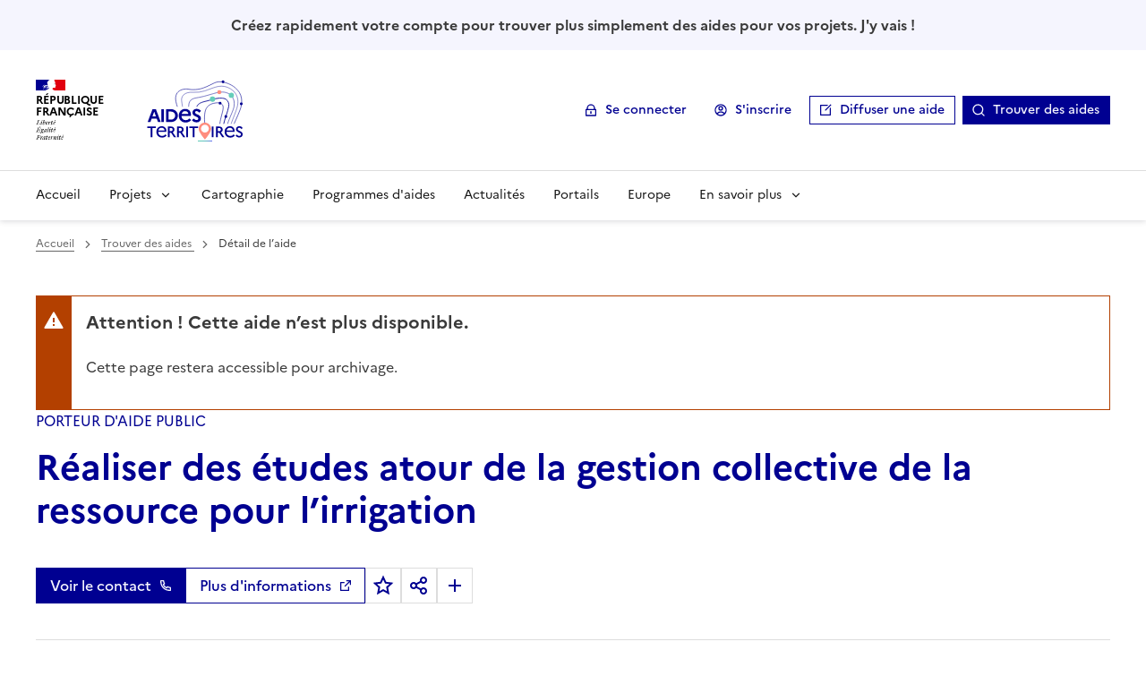

--- FILE ---
content_type: text/html; charset=UTF-8
request_url: https://aides-territoires.beta.gouv.fr/aides/e064-gestion-collective-de-la-ressource-pour-lirri/
body_size: 8670
content:
<!doctype html>
<html lang="fr" data-fr-scheme="system">
	<head>
		<meta charset="utf-8">
		<meta name="viewport" content="width=device-width, initial-scale=1, shrink-to-fit=no">
		<meta name="format-detection" content="telephone=no">

		<meta
		name="theme-color" content="#000091">
		<!-- Défini la couleur de thème du navigateur (Safari/Android) -->
		<link
		rel="apple-touch-icon" href="/build/images/favicon/apple-touch-icon.a4d9bad1.png">
		<!-- 180×180 -->
		<link rel="icon" href="/build/images/favicon/favicon.6cd7eed1.svg" type="image/svg+xml">
		<link
		rel="shortcut icon" href="/build/images/favicon/favicon.e6f2ba2a.ico" type="image/x-icon">
		<!-- 32×32 -->
		<link rel="manifest" href="/manifest.webmanifest" crossorigin="use-credentials">
		<!-- Modifier les chemins relatifs des favicons en fonction de la structure du projet -->
		<!-- Dans le fichier manifest.webmanifest aussi, modifier les chemins vers les images -->

		<title>	Réaliser des études atour de la gestion collective de la ressource pour l’irrigation
</title>
		
		<meta name="description" content="Aides Territoires"/> 	<meta property="og:title" content="Réaliser des études atour de la gestion collective de la ressource pour l’irrigation"/>
	<meta property="og:type" content="website"/>
	<meta property="og:description" content="Agence de l&#039;eau Seine Normandie - Trouvez les aides pertinentes pour financer et accompagner les projets de votre territoire"/>
	<meta property="og:url" content="https://aides-territoires.beta.gouv.fr/aides/e064-gestion-collective-de-la-ressource-pour-lirri/"/>
	<meta property="og:site_name" content="Aides Territoires"/>
	<meta property="og:image" content="https://aides-territoires.beta.gouv.fr/build/images/logo/logo_AT_og.0dbb23a2.png"/>
	<meta property="og:image:alt" content="Logo : Aides Territoires"/>

						<link rel="stylesheet" href="/build/1022.75a83626.css"><link rel="stylesheet" href="/build/app.a01b3320.css">
		
	<link rel="stylesheet" href="/build/import-scss/aid/aid/detail.daa1646f.css">

						<script src="/build/runtime.78b607c8.js" defer></script><script src="/build/6027.c7f6a9a6.js" defer></script><script src="/build/6518.d102f206.js" defer></script><script src="/build/6277.ef334faa.js" defer></script><script src="/build/2667.e239988b.js" defer></script><script src="/build/9145.c1ecc34f.js" defer></script><script src="/build/5608.4f241856.js" defer></script><script src="/build/9144.c035bcdf.js" defer></script><script src="/build/8408.657eb19a.js" defer></script><script src="/build/2156.65696be8.js" defer></script><script src="/build/116.ed97b211.js" defer></script><script src="/build/7518.8ecad608.js" defer></script><script src="/build/7291.992b3d0c.js" defer></script><script src="/build/9434.9ef1d610.js" defer></script><script src="/build/app.d986fa80.js" defer></script>
											<script>
					window.dsfr = {
						production: true
					};
				</script>
									
	<script src="/build/3897.d0469b32.js" defer></script><script src="/build/front/aid/aid/detail.9d421030.js" defer></script>
        <script src="https://tally.so/widgets/embed.js" async></script>
	
		
			<!-- Matomo -->
		<script>
		var _paq = window._paq = window._paq || [];
/* tracker methods like "setCustomDimension" should be called before "trackPageView" */
_paq.push(['trackPageView']);
_paq.push(['enableLinkTracking']);

(function () {
var u = "https://stats.beta.gouv.fr/";
_paq.push([
'setTrackerUrl',
u + 'matomo.php'
]);
_paq.push(['setSiteId', '67']);
var d = document,
g = d.createElement('script'),
s = d.getElementsByTagName('script')[0];
g.async = true;
g.src = u + 'matomo.js';
s.parentNode.insertBefore(g, s);
})();
	</script>
		<!-- End Matomo Code -->
		        <script src="https://cdn.brevo.com/js/sdk-loader.js" async></script>
		    <script>
        // Version: 2.0
        window.Brevo = window.Brevo || [];
        Brevo.push([
            "init",
            {
                client_key: "bplip3bpikf8s8hgqk0h5u8z"
                            }
        ]);
    </script>
    	</head>

	<body>
		<div class="fr-skiplinks">
    <nav class="fr-container" role="navigation" aria-label="Accès rapide">
        <ul class="fr-skiplinks__list">
            <li>
                <a class="fr-link" href="#contenu">Contenu</a>
            </li>
            <li>
                <a class="fr-link" href="#header">Menu</a>
            </li>
            <li>
                <a class="fr-link" href="#footer">Pied de page</a>
            </li>
        </ul>
    </nav>
</div>		
		<!-- code de la page -->
					<header role="banner" class="fr-header" id="header">
															<div class="fr-background-alt fr-p-2w">
							<div class="fr-container at-centered">
								<p class="fr-mb-0 at-text--bold">Créez rapidement votre compte pour trouver plus simplement des aides pour vos projets.
									<a href="/comptes/inscription/" title="Créer votre compte">J'y vais !</a>
								</p>
							</div>
						</div>
									
				<div class="fr-header__body">
					<div class="fr-container">
						<div class="fr-header__body-row">
							<div class="fr-header__brand fr-enlarge-link">
	<div class="fr-header__brand-top">
		<div class="fr-header__logo">
			<p class="fr-logo">
				République
				<br>Française
			</p>
		</div>
		<div class="fr-header__operator">
			<a href="/" title="Accueil Aides Territoires">
				<img src="/build/images/logo/logo_AT_courbes.df8a2c11.svg" class="light-mode" width="144" height="86" alt="Aides Territoires"/>
				<img src="/build/images/logo/logo_AT_courbes_dark_mode.512085bf.svg" class="dark-mode" width="144" height="86" alt="Aides Territoires"/>
			</a>
		</div>
		<div class="fr-header__navbar">
			<button class="fr-btn--menu fr-btn" data-fr-opened="false" aria-controls="modal-menu-mobile" arial-label="Menu mobile" aria-haspopup="menu" id="fr-btn-menu-mobile" data-fr-js-modal-button="true">
				Menu
			</button>
		</div>
	</div>
</div>
							<div class="fr-header__tools">
	<div class="fr-header__tools-links" data-fr-js-header-links="true">
		<ul class="fr-btns-group">
							<li>
					<a class="fr-btn fr-icon-lock-line" href="/comptes/connexion/">Se connecter</a>
				</li>
				<li>
					<a class="fr-btn fr-icon-account-line" href="/comptes/inscription/">S'inscrire</a>
				</li>
			
			<li>
				<a class="fr-btn fr-btn--secondary fr-icon-edit-box-line" href="/comptes/aides/publications/">Diffuser une aide</a>
			</li>
			<li>
				<a class="fr-btn at-btn--primary fr-icon-search-line" href="/aides/">Trouver des aides</a>
			</li>
		</ul>
	</div>
</div>
						</div>
					</div>
				</div>

				<dialog class="fr-header__menu fr-modal" id="modal-menu-mobile" aria-labelledby="modal-menu-mobile-title" aria-label="Menu principal" data-fr-js-modal="true" data-fr-js-header-modal="true">
					<div class="fr-container">
						<button class="fr-btn fr-btn--close" aria-controls="modal-menu-mobile" data-fr-js-modal-button="true">Fermer</button>
						<div class="fr-header__menu-links">
	<ul class="fr-btns-group">
					<li>
				<a class="fr-btn fr-icon-lock-line" href="/comptes/connexion/">Se connecter</a>
			</li>
			<li>
				<a class="fr-btn fr-icon-account-line" href="/comptes/inscription/">S'inscrire</a>
			</li>
		
		<li>
			<a class="fr-btn fr-btn--secondary fr-icon-edit-box-line" href="/comptes/aides/publications/">Diffuser une aide</a>
		</li>
		<li>
			<a class="fr-btn at-btn--primary fr-icon-search-line" href="/aides/">Trouver des aides</a>
		</li>
	</ul>
</div>
						<nav class="fr-nav" id="navigation-menu-mobile" role="navigation" aria-label="Menu principal" data-fr-js-navigation="true">
	<ul class="fr-nav__list">
		<li class="fr-nav__item" data-fr-js-navigation-item="true">
			<a class="fr-nav__link" href="/" target="_self">Accueil</a>
		</li>
		<li class="fr-nav__item" data-fr-js-navigation-item="true">
			<button class="fr-nav__btn" aria-expanded="false" aria-controls="menu-projets" data-fr-js-collapse-button="true">Projets</button>
			<div class="fr-collapse fr-menu" id="menu-projets" data-fr-js-collapse="true">
				<ul class="fr-menu__list">
					<li class="fr-nav__item" data-fr-js-navigation-item="true">
						<a class="fr-nav__link" href="/projets/projets-subventionnes/" target="_self">Projets subventionnés</a>
					</li>
					<li class="fr-nav__item" data-fr-js-navigation-item="true">
						<a class="fr-nav__link" href="/projets/projets-publics/" target="_self">Projets publics</a>
					</li>
				</ul>
			</div>
		</li>
		<li class="fr-nav__item" data-fr-js-navigation-item="true">
			<a class="fr-nav__link" href="/cartographie/" target="_self">Cartographie</a>
		</li>
		<li class="fr-nav__item" data-fr-js-navigation-item="true">
			<a class="fr-nav__link" href="/programmes/" target="_self">Programmes d'aides</a>
		</li>
		<li class="fr-nav__item" data-fr-js-navigation-item="true">
			<a class="fr-nav__link" href="/blog/" target="_self">Actualités</a>
		</li>
		<li class="fr-nav__item" data-fr-js-navigation-item="true">
			<a class="fr-nav__link" href="/portails/" target="_self">Portails</a>
		</li>
		<li class="fr-nav__item" data-fr-js-navigation-item="true">
			<a class="fr-nav__link" href="/portails/europe/" target="_self">Europe</a>
		</li>
		<li class="fr-nav__item" data-fr-js-navigation-item="true">
			<button class="fr-nav__btn" aria-expanded="false" aria-controls="menu-en-savoir-plus" data-fr-js-collapse-button="true">En savoir plus</button>
			<div class="fr-collapse fr-menu" id="menu-en-savoir-plus" data-fr-js-collapse="true">
				<ul class="fr-menu__list">
					<li>
						<a class="fr-nav__link" href="/plateforme-aides-territoires/" target="_self">La démarche</a>
					</li>
					<li>
						<a class="fr-nav__link" href="/porteurs-aides/" target="_self">Porteurs d'aides</a>
					</li>
					<li>
						<a class="fr-nav__link" href="/aides-collectivit%C3%A9s/" target="_self">Collectivités</a>
					</li>
					<li>
						<a class="fr-nav__link" href="/data/" target="_self">Données et API</a>
					</li>
					<li>
						<a class="fr-nav__link" href="/stats/" target="_self">Statistiques</a>
					</li>
					<li>
						<a class="fr-nav__link" href="/plan-du-site/" target="_self">Plan du site</a>
					</li>
					<li>
						<a class="fr-nav__link" href="/faq/" target="_self">Foire aux questions</a>
					</li>
					<li>
						<a class="fr-nav__link" href="/contact/" target="_self">Contact</a>
					</li>
				</ul>
			</div>
		</li>
	</ul>

	</nav>					</div>
				</dialog>
			</header>

								<div class="fr-container">
		<nav role="navigation" class="fr-breadcrumb" aria-label="vous êtes ici :" data-fr-js-breadcrumb="true">
			<button class="fr-breadcrumb__button" aria-expanded="false" aria-controls="breadcrumb-1" data-fr-js-collapse-button="true">Voir le fil d’Ariane</button>
			<div class="fr-collapse" id="breadcrumb-1" data-fr-js-collapse="true">
				<ol class="fr-breadcrumb__list">
					<li>
						<a class="fr-breadcrumb__link" href="/">Accueil</a>
					</li>
											<li>
															<a class="fr-breadcrumb__link" href="/aides/" >
																	Trouver des aides
																		</a>
													</li>
											<li>
																<span class="fr-breadcrumb__link"  aria-current="page" >
																		Détail de l’aide
																	</span>
													</li>
									</ol>
			</div>
		</nav>
	</div>

	<script type="application/ld+json">
		{
		"@context": "https://schema.org",
		"@type": "BreadcrumbList",
		"itemListElement": [
		{
		"@type": "ListItem",
		"position": 1,
		"name": "Accueil",
		"item": "https://aides-territoires.beta.gouv.fr/"
		}
		,
							{
			"@type": "ListItem",
			"position": "2",
			"name": "Trouver des aides",
			"item": "
							https://aides-territoires.beta.gouv.fr/aides/
			"
			}
			,
								{
			"@type": "ListItem",
			"position": "3",
			"name": "Détail de l’aide",
			"item": "
			"
			}
							]
		}
	</script>

			
																
		<div id="contenu">
					
		
<main role="main" id="aid-content">
    <span id="top" class="sr-only" aria-hidden="true"></span>
    <div class="fr-container">
		
					<div class="fr-alert fr-alert--warning at-clear fr-mt-2w">
				<p class="fr-alert__title">Attention ! Cette aide n’est plus disponible.</p>
				<p>Cette page restera accessible pour archivage.</p>
			</div>
		
        <!-- Header de l'article (scoped à l'aide) -->
        <header class="aid-detail-header fr-pb-5w fr-mb-5w with-border-bottom">
            <div class="header-content">
                <p class="fr-mb-2w at-color--blue financer-type">
                    PORTEUR D&#039;AIDE PUBLIC
                                    </p>

                <h1 class="fr-h1 fr-mb-5w at-color--blue">
                                        Réaliser des études atour de la gestion collective de la ressource pour l’irrigation
                </h1>

                    
<div class="aid-details-actions">
    
                            <button 
            class="js-log-show-contact-click fr-btn fr-btn--primary fr-icon-phone-line fr-btn--icon-right btn-show-contact is-priority-button"
            data-fr-opened="false"
            aria-controls="contact-modal"
            >
            Voir le contact
        </button>
            
                                                                <a class="js-log-origin-url-click fr-btn fr-btn--secondary origin_url_btn " target="_blank" rel="noopener" title="Lien vers Plus d&#039;informations - nouvelle fenêtre" href="http://www.eau-seine-normandie.fr/programme_eau_climat_seine_normandie">
            Plus d&#039;informations
        </a>
        
    <div>
        <button 
    id="favorite-button-e064-gestion-collective-de-la-ressource-pour-lirri"
    class="fr-btn fr-btn--tertiary favorite-button-container favorite-button-e064-gestion-collective-de-la-ressource-pour-lirri  fr-icon-star-line"
    aria-describedby="tooltip-favorite-e064-gestion-collective-de-la-ressource-pour-lirri"
    title="Ajouter aux favoris"
        data-fr-opened="false"
    aria-controls="modal-auth"
    >
    <span class="fr-sr-only">Ajouter aux favoris</span>
</button>
<span class="fr-tooltip fr-placement" id="tooltip-favorite-e064-gestion-collective-de-la-ressource-pour-lirri" role="tooltip">
    Favoris
</span>    </div>

    <div>
        <button 
            class="fr-btn fr-btn--tertiary fr-icon-share-line btn-share"
            data-fr-opened="false"
            aria-controls="share-modal"
            aria-describedby="tooltip-share"
            title="Partager"
            >
        </button>
        <span class="fr-tooltip fr-placement" id="tooltip-share" role="tooltip">
            Partager
        </span>
    </div>

    <div>
        <button 
            class="fr-btn fr-btn--tertiary fr-icon-add-line"
            id="match-aid-modal-btn"
            title="Ajouter cette aide à un projet"
             data-fr-opened="false"             aria-controls="match-aid-modal"
            aria-describedby="tooltip-add-to-project">
        </button>
        <span class="fr-tooltip fr-placement" id="tooltip-add-to-project" role="tooltip">
            Ajouter cette aide à un projet
        </span>
    </div>

        <button class="fr-btn fr-btn--secondary fr-icon-arrow-down-s-line fr-btn--icon-right btn-actions-dropdown" 
            aria-expanded="false"
            data-fr-opened="false" 
            aria-controls="actions-dropdown-menu">
        Autres actions
    </button>

    <a href="#top" class="fr-btn fr-btn--secondary fr-icon-arrow-up-line btn-scroll-to-top" title="Remonter en haut de page"></a>
</div>

<div id="actions-dropdown-menu" class="fr-collapse actions-dropdown-menu" aria-hidden="true">
    <ul class="fr-menu__list">
                                    <li>
                <a class="js-log-origin-url-click fr-btn fr-btn--sm fr-btn--tertiary fr-btn--icon-left fr-icon-external-link-line" 
                    target="_blank" 
                    rel="noopener external" 
                    title="Lien vers Plus d'informations - nouvelle fenêtre" 
                    href="http://www.eau-seine-normandie.fr/programme_eau_climat_seine_normandie"
                    tabindex="-1">
                    Plus d'informations
                </a>
            </li>
                <li>
            <div id="favorite-button-e064-gestion-collective-de-la-ressource-pour-lirri" class="favorite-button-container favorite-button-e064-gestion-collective-de-la-ressource-pour-lirri">
    <button 
        class="fr-btn fr-btn--sm fr-btn--tertiary fr-btn--icon-left fr-icon-star-line"
                data-fr-opened="false"
        aria-controls="modal-auth"
            >
        Ajouter aux favoris
    </button>
</div>        </li>
        <li>
            <button class="fr-btn fr-btn--tertiary fr-btn--sm fr-btn--icon-left fr-icon-share-line" 
                    data-fr-opened="false" 
                    aria-controls="share-modal"
                    tabindex="-1">
                Envoyer à mes réseaux
            </button>
        </li>
        <li>
            <button class="fr-btn fr-btn--tertiary fr-btn--sm fr-btn--icon-left fr-icon-add-line" 
                    data-fr-opened="false" 
                    aria-controls="match-aid-modal"
                    tabindex="-1">
                Ajouter à un projet
            </button>
        </li>
    </ul>
</div>
            </div>
        </header>
        
        <div class="aid-detail-content">
            <article>
				

<div class="fr-pb-5w fr-mb-5w with-border-bottom">
    <h2 class="fr-h3 fr-mb-2w">Description</h2>
            <div class="wysiwyg-wrapper">
            <p>L'objectif est de promouvoir une gestion économe de l'eau pour l'irrigation et des économies d'eau, dans les zones soumises à une pression quantitative importante à savoir, les zones de répartition des eaux (ZRE).</p>
        </div>
    </div>

    <div class="fr-pb-5w fr-mb-5w">
        <h2 class="fr-h3 fr-mb-2w">Critères d’éligibilité</h2>
        <div class="wysiwyg-wrapper">
                            <p class="fr-mb-2w">
                    <strong>État d’avancement du projet pour bénéficier du dispositif :</strong>
                                            Réflexion / conception,
                                            Mise en œuvre / réalisation,
                                    </p>
            
                            <p class="fr-mb-2w">
                    <strong>Dépenses/actions couvertes :</strong>
                                            Dépenses d’investissement,
                                    </p>
            
                            <p class="fr-mb-2w">
                    <strong>Autres critères d’éligibilité :</strong>
                    <p>
 Sont &eacute;ligibles :
</p>
<ul>
 <li>
  les &eacute;tudes g&eacute;n&eacute;rales ou globales &agrave; vis&eacute;e op&eacute;rationnelle (proposant des actions &agrave; mener &agrave; partir d'un &eacute;tat des lieux) ;
 </li>
 <li>
  les &eacute;tudes li&eacute;es &agrave; des projets de r&eacute;utilisation d'eaux us&eacute;es et d'eaux pluviales, de retenues de substitution, ou de d&eacute;placements de forages
 </li>
</ul>
                </p>
            
            

            

            
                    </div>
    </div>
			</article>
            <aside>
				<div class="aid-details-sidebar">
    
            <div class="fr-mb-4w fr-grid-row">
            <div class="fr-col-1">
                <span class="ri-open-arm-line ri-xl"></span>
            </div>
            <div class="fr-col-11">
                <h2 class="fr-text--md fr-text--normal fr-mb-0 fr-ml-1w">
                    <strong>Porteur(s) d’aide :</strong>
                </h2>
                                                                                    <p class="fr-mb-0 fr-ml-1w">
                        <a href="/partenaires/81-agence-de-leau-seine-normandie/" title="Agence de l&#039;eau Seine Normandie - nouvelle fenêtre" target="_blank" rel="noopener">
                            Agence de l&#039;eau Seine Normandie
                        </a>
                    </p>
                                            </div>
        </div>
    
    
                
    
    
            <div class="aid-type fr-mb-4w">
                            <div class="fr-grid-row fr-mb-2w">
                    <div class="fr-col-1">
                        <span class="ri-hand-coin-line ri-xl" aria-hidden="true"></span>
                    </div>
                    <div class="fr-col-11">
                        <h2 class="fr-text--md fr-text--normal fr-mb-0 fr-ml-1w">

                                                            <strong>Subvention</strong>
                                                                    (max :
                                    70%)
                                                                                                <br/>
                            
                        </h2>
                    </div>
                </div>
                    </div>
    
            <div class="calendar-start fr-mb-4w fr-grid-row">
            <div class="fr-col-1">
                <span class="ri-calendar-line ri-xl fr-mr-1w"></span>
            </div>
            <div class="fr-col-11">
                <h2 class="fr-text--md fr-text--normal fr-mb-0 fr-ml-1w">
                                            <strong>Calendrier :</strong>
                        Du
                        1 janvier 2019
                        au
                        31 décembre 2024
                                    </h2>
            </div>
        </div>
    
            <div class="recurrence fr-mb-4w fr-grid-row">
            <div class="fr-col-1">
                <span class="ri-refresh-line ri-xl" aria-hidden="true"></span>
            </div>
            <div class="fr-col-11">
                <h2 class="fr-text--md fr-mb-0 fr-ml-1w">
                    Récurrence :
                </h2>
                <p class="fr-mb-0 fr-ml-1w">Récurrente</p>
            </div>
        </div>
    
            <div class="fr-mb-4w fr-grid-row">
            <div class="fr-col-1">
                <span class="ri-user-received-line ri-xl" aria-hidden="true"></span>
            </div>
            <div class="fr-col-11">
                <h2 class="fr-text--md fr-mb-0 fr-ml-1w">
                    Bénéficiaires :
                </h2>
                <p class="fr-mb-0 fr-ml-1w">
                                            Commune
                        ,
                                                                    Intercommunalité / Pays
                        ,
                                                                    Entreprise publique locale (Sem, Spl, SemOp)
                        ,
                                                                    Association
                        ,
                                                                    Entreprise privée
                        ,
                                                                    Recherche
                                                            </p>
            </div>
        </div>
    
    <div class="fr-mb-4w fr-grid-row">
        <div class="fr-col-1">
            <span class="fr-icon-map-pin-2-line" aria-hidden="true"></span>
        </div>
        <div class="fr-col-11">
            <h2 class="fr-text--md fr-mb-0 fr-ml-1w">
                Zone géographique couverte par l’aide :
            </h2>
            <p class="fr-mb-0 fr-ml-1w">
                Seine-Normandie
            </p>
        </div>
    </div>

    
    
    

    
            <div class="fr-mb-4w fr-grid-row">
            <div class="fr-col-1">
                <span class="ri-double-quotes-r ri-xl"></span>
            </div>
            <div class="fr-col-11" id="logos-programs">
                <h2 class="fr-text--md fr-text--normal fr-ml-1w">
                    <strong>Thématiques :</strong>
                </h2>
                <div class="fr-list__none">
                                                                                            <a href="/aides/?categorysearch%5B%5D=1" class="fr-tag fr-mb-1w" title="Lancer une recherche avec le mot-clé « Eau potable »">Eau potable</a>
                                                                                            <a href="/aides/?categorysearch%5B%5D=2" class="fr-tag fr-mb-1w" title="Lancer une recherche avec le mot-clé « Eau pluviale »">Eau pluviale</a>
                                                                                            <a href="/aides/?categorysearch%5B%5D=3" class="fr-tag fr-mb-1w" title="Lancer une recherche avec le mot-clé « Assainissement des eaux »">Assainissement des eaux</a>
                                                                                            <a href="/aides/?categorysearch%5B%5D=5" class="fr-tag fr-mb-1w" title="Lancer une recherche avec le mot-clé « Eau souterraine »">Eau souterraine</a>
                                                                                            <a href="/aides/?categorysearch%5B%5D=6" class="fr-tag fr-mb-1w" title="Lancer une recherche avec le mot-clé « Cours d&#039;eau / canaux / plans d&#039;eau »">Cours d&#039;eau / canaux / plans d&#039;eau</a>
                                    </div>
            </div>
        </div>
    
    <div>
        <div class="data-origin fr-mb-4w fr-grid-row">
            <div class="fr-col-1">
                <span class="fr-icon-flashlight-line" aria-hidden="true"></span>
            </div>
            <div class="fr-col-11">
                <h2 class="fr-text--md fr-mb-0 fr-ml-1w">
                    Dernière mise à jour :
                </h2>
                <p class="fr-mb-0 fr-ml-1w">19 février 2024</p>
            </div>
        </div>
    </div>
</div>

    <ul class="fr-btns-group fr-btns-group--icon-left">
            </ul>
			</aside>
        </div>

        <div class="feddback">
            <p class="fr-h6">Donnez votre avis sur la nouvelle présentation de la fiche d’aide</p>
            <button class="js-btn-feedback fr-btn fr-btn--secondary fr-icon-chat-3-line fr-btn--icon-left" data-fr-opened="false" aria-controls="modal-tally">Donner mon avis</button>
        </div>
    </div>
</main>
		</div>

					<div class="fr-follow at-background-alt-green">
	<div class="fr-container">
		<div class="fr-grid-row">
			<div class="fr-col-12 fr-col-md-8">
				<section aria-labelledby="follow-newsletter" class="fr-follow__newsletter">
					<div>
						<h2 id="follow-newsletter" class="fr-h5 fr-follow__title">Abonnez-vous à notre lettre d’information</h2>
						<p class="fr-text--sm fr-follow__desc">Restez informé des nouveautés de la plateforme</p>
					</div>
					<div>
						<a class="fr-btn" href="https://c57debff.sibforms.com/serve/[base64]" title="Abonnez-vous à notre lettre d’information - nouvelle fenêtre" target="_blank" rel="noopener external">Abonnez-vous</a>
					</div>
				</section>
			</div>
			<div class="fr-col-12 fr-col-md-4">
				<section aria-labelledby="follow-social" class="fr-follow__social">
					<h2 id="follow-social" class="fr-h5 fr-mb-3v fr-mb-3v">Suivez-nous<br/>
						sur les réseaux sociaux</h2>
					<ul class="fr-btns-group fr-btns-group--lg">
						<li>
							<a class="fr-btn--facebook fr-btn" href="https://www.facebook.com/Aidesterritoires" title="Retrouvez Aides Territoires sur Facebook - nouvelle fenêtre" target="_blank" rel="noopener external">
								Facebook
							</a>
						</li>
						<li>
							<a class="fr-icon-twitter-x-fill fr-btn" href="https://twitter.com/aidesterr" title="Retrouvez Aides Territoires sur Twitter - nouvelle fenêtre" target="_blank" rel="noopener external">
								Twitter
							</a>
						</li>
						<li>
							<a class="fr-btn--linkedin fr-btn" href="https://www.linkedin.com/company/aides-territoires" title="Retrouvez Aides Territoires sur LinkedIn - nouvelle fenêtre" target="_blank" rel="noopener external">
								LinkedIn
							</a>
						</li>
					</ul>
				</section>
			</div>
		</div>
	</div>
</div>

<footer class="fr-footer" role="contentinfo" id="footer">
	<div class="fr-container">
		<div class="fr-footer__body">
			<div class="fr-footer__brand">
				<a class="fr-logo" href="https://www.info.gouv.fr/" title="Site du Gouvernement Français">
					<span class="fr-logo__title">Gouvernement</span>
				</a>
			</div>
			<div class="fr-footer__content">
				<p class="fr-footer__content-desc">Aides Territoires est une startup d’Etat portée par l’Agence Nationale de Cohésion des Territoires (ANCT) avec le soutien de la Direction Générale de l’Aménagement, du Logement et de la Nature (DGALN).</p>
				<ul class="fr-footer__content-list">
					<li class="fr-footer__content-item">
						<a class="fr-footer__content-link" href="https://www.ecologie.gouv.fr/">ecologie.gouv.fr</a>
					</li>
					<li class="fr-footer__content-item">
						<a class="fr-footer__content-link" href="https://www.cohesion-territoires.gouv.fr">cohesion-territoires.gouv.fr</a>
					</li>
					<li class="fr-footer__content-item">
						<a class="fr-footer__content-link" href="https://www.info.gouv.fr/">info.gouv.fr</a>
					</li>
					<li class="fr-footer__content-item">
						<a class="fr-footer__content-link" href="https://data.gouv.fr">data.gouv.fr</a>
					</li>
				</ul>
			</div>
		</div>

		<div class="fr-footer__partners">
			<div class="fr-footer__partners-logos">
				<div class="fr-footer__partners-main">
					<a class="fr-footer__partners-link" href="https://agence-cohesion-territoires.gouv.fr/" title="Agence nationale de la cohésion des territoires">
						<img class="fr-footer__logo" src="/build/images/logo/logo-anct.42c1f38a.svg" width="232" height="90" alt="Logo Agence nationale de la cohésion des territoires" loading="lazy"/>
					</a>
				</div>
				<div class="fr-footer__partners-sub">
					<ul>
						<li><a class="fr-footer__partners-link" href="https://beta.gouv.fr/" title="Beta.gouv.fr"><img class="fr-footer__logo"src="/build/images/logo/logo-betagouvfr.334df4a1.svg" alt="Logo Beta.gouv.fr" width="248" height="90" loading="lazy"/></a></li>
					</ul>
				</div>
			</div>
		</div>

		<div class="fr-footer__bottom">
			<ul class="fr-footer__bottom-list">
				<li class="fr-footer__bottom-item">
					<a class="fr-footer__bottom-link" href="/plan-du-site/">Plan du site</a>
				</li>
				<li class="fr-footer__bottom-item">
					<a class="fr-footer__bottom-link" href="/data/">Données et API</a>
				</li>
				<li class="fr-footer__bottom-item">
					<a class="fr-footer__bottom-link" href="/contact/">Nous contacter</a>
				</li>
				<li class="fr-footer__bottom-item">
					<a class="fr-footer__bottom-link" href="/mentions-l%C3%A9gales/">Mentions légales</a>
				</li>
				<li class="fr-footer__bottom-item">
					<a class="fr-footer__bottom-link" href="/politique-de-confidentialit%C3%A9/">Politique de confidentialité</a>
				</li>
				<li class="fr-footer__bottom-item">
					<a class="fr-footer__bottom-link" href="/accessibilit%C3%A9/">Accessibilité : non conforme</a>
				</li>
				<li class="fr-footer__bottom-item">
					<a class="fr-footer__bottom-link" href="https://gitlab.com/incubateur-territoires/startups/mon-espace-collectivite/aides-territoires" target="_blank" rel="noopener external" title="Code source - nouvelle fenêtre">
						Code source
					</a>
				</li>
				<li class="fr-footer__bottom-item">
					<button class="fr-btn--display fr-btn" aria-controls="fr-theme-modal" data-fr-opened="false">Paramètres d'affichage</button>
				</li>
			</ul>
		</div>

		<div class="fr-footer__bottom-copy">
			<p>
				Sauf mention explicite de propriété intellectuelle détenue par des tiers, les contenus de ce site sont proposés sous
				<a href="https://github.com/etalab/licence-ouverte/blob/master/LO.md" target="_blank" rel="noopener external" title="Licence etalab-2.0 - nouvelle fenêtre">
					licence etalab-2.0
				</a>
			</p>
		</div>
	</div>
</footer>
		
		<dialog 
    id="fr-theme-modal" 
    class="fr-modal" 
    aria-labelledby="fr-theme-modal-title"
    data-fr-concealing-backdrop="true"
>
    <div class="fr-container fr-container--fluid fr-container-md">
        <div class="fr-grid-row fr-grid-row--center">
            <div class="fr-col-12 fr-col-md-8 fr-col-lg-6">
                <div class="fr-modal__body">
                    <div class="fr-modal__header">
                        <button class="fr-btn fr-btn--close" aria-controls="fr-theme-modal">Fermer</button>
                    </div>
                    <div class="fr-modal__content">
                        <h2 id="fr-theme-modal-title" class="fr-modal__title">
                            Paramètres d'affichage
                        </h2>
                        		<div id="fr-display" class="fr-display">
			<fieldset class="fr-fieldset" id="display-fieldset">
				<legend class="fr-fieldset__legend--regular fr-fieldset__legend" id="display-fieldset-legend">
					Choisissez un thème pour personnaliser l'apparence du site.
				</legend>
				<div class="fr-fieldset__element">
					<div class="fr-radio-group fr-radio-rich">
						<input value="light" type="radio" id="fr-radios-theme-light" name="fr-radios-theme">
						<label class="fr-label" for="fr-radios-theme-light">
                            Thème clair
						</label>
						<div class="fr-radio-rich__img">
							<svg width="80px" height="80px" viewbox="0 0 80 80" xmlns="http://www.w3.org/2000/svg" aria-hidden="true" focusable="false">
							</svg>
						</div>
					</div>
				</div>
				<div class="fr-fieldset__element">
					<div class="fr-radio-group fr-radio-rich">
						<input value="dark" type="radio" id="fr-radios-theme-dark" name="fr-radios-theme">
						<label class="fr-label" for="fr-radios-theme-dark">
							Thème sombre
						</label>
						<div class="fr-radio-rich__img">
							<svg width="80px" height="80px" viewbox="0 0 80 80" xmlns="http://www.w3.org/2000/svg" aria-hidden="true" focusable="false">
							</svg>
						</div>
					</div>
				</div>
				<div class="fr-fieldset__element">
					<div class="fr-radio-group fr-radio-rich">
						<input value="system" type="radio" id="fr-radios-theme-system" name="fr-radios-theme">
						<label class="fr-label" for="fr-radios-theme-system">
							Système
							<span class="fr-hint-text">Utilise les paramètres système</span>
						</label>
						<div class="fr-radio-rich__img">
							<svg width="80px" height="80px" viewbox="0 0 80 80" xmlns="http://www.w3.org/2000/svg" aria-hidden="true" focusable="false">
								<!-- ... existing SVG code ... -->
							</svg>
						</div>
					</div>
				</div>
			</fieldset>
		</div>
                                
                        <!-- Suppression du groupe de boutons vide qui causait une référence ARIA brisée -->
                    </div>
                </div>
            </div>
        </div>
    </div>
</dialog>
					
<dialog 
    id="modal-auth" 
    class="fr-modal modal-default" 
    aria-labelledby="modal-auth-title"    data-fr-concealing-backdrop="true"
>
    <div class="fr-container fr-container--fluid fr-container-md">
        <div class="fr-grid-row fr-grid-row--center">
            <div class="fr-col-12 fr-col-md-8 fr-col-lg-6">
                <div class="fr-modal__body">
                    <div class="fr-modal__header">
                        <button class="fr-btn fr-btn--close" aria-controls="modal-auth">Fermer</button>
                    </div>
                    <div class="fr-modal__content">
                                                <h2 id="modal-auth-title" class="fr-modal__title fr-mt-0">
                            <span class="fr-icon-arrow-right-line fr-icon--lg fr-icon--lg" aria-hidden="true"></span>
                            Connexion requise
                        </h2>
                                                
                                <p>Vous devez être connecté pour ajouter une aide à vos favoris.</p>
        <div class="fr-btns-group">
            <a href="/comptes/connexion/" class="fr-btn">Se connecter</a>
        </div>
                                
                        <div class="fr-btns-group fr-btns-group--right fr-btns-group--inline-lg fr-btns-group--icon-left">
                                                </div>
                    </div>
                </div>
            </div>
        </div>
    </div>
</dialog>		
			
<dialog 
    id="share-modal" 
    class="fr-modal modal-default" 
    aria-labelledby="share-modal-title"    data-fr-concealing-backdrop="true"
>
    <div class="fr-container fr-container--fluid fr-container-md">
        <div class="fr-grid-row fr-grid-row--center">
            <div class="fr-col-12 fr-col-md-8 fr-col-lg-6">
                <div class="fr-modal__body">
                    <div class="fr-modal__header">
                        <button class="fr-btn fr-btn--close" aria-controls="share-modal">Fermer</button>
                    </div>
                    <div class="fr-modal__content">
                                                <h2 id="share-modal-title" class="fr-modal__title fr-mt-0">
                            <span class="fr-icon-arrow-right-line fr-icon--lg fr-icon--lg" aria-hidden="true"></span>
                            Partager cette aide
                        </h2>
                                                
                        		<div class="fr-share">
			<ul class="fr-btns-group fr-grid-row fr-grid-row--gutters fr-grid-row--center">
				<li>
					<a class="js-btn-facebook fr-btn fr-btn--facebook" id="fr-btn--facebook" title="Partager sur Facebook - nouvelle fenêtre" href="https://www.facebook.com/sharer/sharer.php?u=https://aides-territoires.beta.gouv.fr/aides/e064-gestion-collective-de-la-ressource-pour-lirri/&amp;src=sdkpreparse" target="_blank" rel="noopener external">Partager sur Facebook</a>
				</li>
				<li>
					<a class="js-btn-twitter fr-btn fr-icon-twitter-x-line" id="fr-btn--twitter" title="Partager sur Twitter - nouvelle fenêtre" href="https://twitter.com/intent/tweet?via=AidesTerr&text=Réaliser des études atour de la gestion collective de la ressource pour l’irrigation&url=https://aides-territoires.beta.gouv.fr/aides/e064-gestion-collective-de-la-ressource-pour-lirri/" target="_blank" rel="noopener external">Partager sur Twitter</a>
				</li>
				<li>
					<a class="js-btn-linkedin fr-btn fr-btn--linkedin" id="fr-btn--linkedin" title="Partager sur LinkedIn - nouvelle fenêtre" href="https://www.linkedin.com/sharing/share-offsite/?url=https://aides-territoires.beta.gouv.fr/aides/e064-gestion-collective-de-la-ressource-pour-lirri/" target="_blank" rel="noopener external">Partager sur LinkedIn</a>
				</li>
				<li>
					<a class="js-btn-email fr-btn fr-btn--mail" href="mailto:?subject=Votre%20recherche%20sur%20Aides%20territoires&body=https://aides-territoires.beta.gouv.fr/aides/e064-gestion-collective-de-la-ressource-pour-lirri/" title="Partager par email - nouvelle fenêtre" target="_blank" rel="noopener">Partager par email</a>
				</li>
			</ul>
		</div>
		
		<form id="copy-to-clipboard-form" class="fr-grid-row fr-grid-row--center">
			<div class="form-group fr-my-2w fr-col-12">
				<label for="currentUrl" class="fr-label">Copier l’url de cette aide</label>
				<input type="text" id="currentUrl" name="current-url" value="https://aides-territoires.beta.gouv.fr/aides/e064-gestion-collective-de-la-ressource-pour-lirri/" class="fr-input"/>
			</div>
			<button type="button" id="clipboard-btn" class="js-btn-clipboard fr-btn">
				Copier l’url dans le presse-papier
			</button>
		</form>
	                        
                        <div class="fr-btns-group fr-btns-group--right fr-btns-group--inline-lg fr-btns-group--icon-left">
                                                </div>
                    </div>
                </div>
            </div>
        </div>
    </div>
</dialog>	
<dialog 
    id="match-aid-modal" 
    class="fr-modal modal-default" 
    aria-labelledby="match-aid-modal-title"    data-fr-concealing-backdrop="true"
>
    <div class="fr-container fr-container--fluid fr-container-md">
        <div class="fr-grid-row fr-grid-row--center">
            <div class="fr-col-12 fr-col-md-8 fr-col-lg-6">
                <div class="fr-modal__body">
                    <div class="fr-modal__header">
                        <button class="fr-btn fr-btn--close" aria-controls="match-aid-modal">Fermer</button>
                    </div>
                    <div class="fr-modal__content">
                                                <h2 id="match-aid-modal-title" class="fr-modal__title fr-mt-0">
                            <span class="fr-icon-arrow-right-line fr-icon--lg fr-icon--lg" aria-hidden="true"></span>
                            Ajouter cette aide à un projet existant
                        </h2>
                                                
                        					<p>
				<a href="/comptes/connexion/">Connectez-vous</a>
				ou
				<a href="#">créez un compte</a>
				afin d’ajouter cette aide à vos projets !
			</p>
			                        
                        <div class="fr-btns-group fr-btns-group--right fr-btns-group--inline-lg fr-btns-group--icon-left">
                                                </div>
                    </div>
                </div>
            </div>
        </div>
    </div>
</dialog>	
<dialog 
    id="contact-modal" 
    class="fr-modal modal-default" 
    aria-labelledby="contact-modal-title"    data-fr-concealing-backdrop="true"
>
    <div class="fr-container fr-container--fluid fr-container-md">
        <div class="fr-grid-row fr-grid-row--center">
            <div class="fr-col-12 fr-col-md-8 fr-col-lg-6">
                <div class="fr-modal__body">
                    <div class="fr-modal__header">
                        <button class="fr-btn fr-btn--close" aria-controls="contact-modal">Fermer</button>
                    </div>
                    <div class="fr-modal__content">
                                                <h2 id="contact-modal-title" class="fr-modal__title fr-mt-0">
                            <span class="fr-icon-arrow-right-line fr-icon--lg fr-icon--lg" aria-hidden="true"></span>
                            Contact
                        </h2>
                                                
                                            <div>
                                    <p>
 Contactez vos relais locaux pour être accompagné : http://www.eau-seine-normandie.fr/agence-de-leau/directions_territoriales
</p>
                            </div>
        	                        
                        <div class="fr-btns-group fr-btns-group--right fr-btns-group--inline-lg fr-btns-group--icon-left">
                                                </div>
                    </div>
                </div>
            </div>
        </div>
    </div>
</dialog>	
<dialog 
    id="modal-tally" 
    class="fr-modal modal-default" 
        data-fr-concealing-backdrop="true"
>
    <div class="fr-container--fluid modal-tally-container">
        <div class="fr-grid-row fr-grid-row--center">
            <div class="fr-col-12 fr-col-md-12 fr-col-lg-12">
                <div class="fr-modal__body">
                    <div class="fr-modal__header">
                        <button class="fr-btn fr-btn--close" aria-controls="modal-tally">Fermer</button>
                    </div>
                    <div class="fr-modal__content">
                                                
                                <iframe data-tally-src="https://tally.so/r/1APVxW?transparentBackground=1" frameborder="0" marginheight="0" marginwidth="0" title="AT - Donnez votre avis (fiche aide)"></iframe>
	                        
                        <div class="fr-btns-group fr-btns-group--right fr-btns-group--inline-lg fr-btns-group--icon-left">
                                                </div>
                    </div>
                </div>
            </div>
        </div>
    </div>
</dialog>


		        <script>
    const aidSlug = 'e064-gestion-collective-de-la-ressource-pour-lirri';
    </script>
                <script>
                            var PREPOPULATE_APPLICATION_URL = false;
                        TEXT_SEARCH = '';
            AID_ID = parseInt('8184');
            AID_SLUG = 'e064-gestion-collective-de-la-ressource-pour-lirri';
            AID_ELIGIBILITY_TEST_ID =  0;
            CURRENT_SEARCH = '';
        </script>
    
                                <script type="text/javascript">
            (function() {
                window.sib = {
                    equeue: [],
                    client_key: "bplip3bpikf8s8hgqk0h5u8z"
                };
                                window.sendinblue = {};
                for (var j = ['track', 'identify', 'trackLink', 'page'], i = 0; i < j.length; i++) {
                (function(k) {
                    window.sendinblue[k] = function() {
                        var arg = Array.prototype.slice.call(arguments);
                        (window.sib[k] || function() {
                                var t = {};
                                t[k] = arg;
                                window.sib.equeue.push(t);
                            })(arg[0], arg[1], arg[2], arg[3]);
                        };
                    })(j[i]);
                }
                var n = document.createElement("script"),
                    i = document.getElementsByTagName("script")[0];
                n.type = "text/javascript", n.id = "sendinblue-js", n.async = !0, n.src = "https://sibautomation.com/sa.js?key=" + window.sib.client_key, i.parentNode.insertBefore(n, i), window.sendinblue.page();
            })();
        </script>
            
    
			<script>
			var csrfTokenInternal = 'a1f6786dba9bc23ac387.kwOePHlNDj67BkkDnvIEcSui2fPsO6VNgX5sE4p4YaI.vi7cEQk1f3vebDBX7LdzN1nnnpLbVscO1xEoXPMZENqhcP1aMBlHeYtlAA';
			const aidId = 8184;
		</script>
		</body>
</html>


--- FILE ---
content_type: text/html; charset=utf-8
request_url: https://tally.so/r/1APVxW?transparentBackground=1&originPage=%2Faides%2Fe064-gestion-collective-de-la-ressource-pour-lirri%2F
body_size: 20142
content:
<!DOCTYPE html><html lang="fr" translate="yes" data-sentry-element="Html" data-sentry-component="MyDocument" data-sentry-source-file="_document.tsx"><head data-sentry-element="Head" data-sentry-source-file="_document.tsx"><meta charSet="utf-8" data-next-head=""/><meta name="viewport" content="width=device-width, initial-scale=1.0, minimum-scale=1.0" data-sentry-element="meta" data-sentry-source-file="_head.tsx" data-next-head=""/><title data-next-head="">Donnez votre avis sur la nouvelle présentation de la fiche d&#x27;aide</title><meta name="description" content="Vos retours sont précieux et permettent d&#x27;améliorer la plateforme" data-next-head=""/><meta content="noindex,nofollow" name="robots" data-next-head=""/><link rel="canonical" href="https://tally.so/r/1APVxW" data-next-head=""/><link rel="shortcut icon" type="image/png" href="https://tally.so/tally-square.png" data-next-head=""/><link rel="alternate icon" type="image/png" href="https://tally.so/favicon.png" data-next-head=""/><link rel="icon" type="image/svg+xml" href="https://tally.so/favicon.svg" data-next-head=""/><link rel="icon" type="image/x-icon" href="https://tally.so/favicon.ico" data-next-head=""/><meta property="og:type" content="website" data-sentry-element="meta" data-sentry-source-file="_head.tsx" data-next-head=""/><meta property="og:site_name" content="Tally Forms" data-sentry-element="meta" data-sentry-source-file="_head.tsx" data-next-head=""/><meta property="og:url" content="https://tally.so/r/1APVxW" data-sentry-element="meta" data-sentry-source-file="_head.tsx" data-next-head=""/><meta name="title" property="og:title" content="Donnez votre avis sur la nouvelle présentation de la fiche d&#x27;aide" data-sentry-element="meta" data-sentry-source-file="_head.tsx" data-next-head=""/><meta property="og:description" content="Vos retours sont précieux et permettent d&#x27;améliorer la plateforme" data-next-head=""/><meta name="image" property="og:image" content="https://storage.tally.so/8fb11cec-35bc-4976-9116-f0357680a6cb/mec-logo-full_bg-white.png" data-sentry-element="meta" data-sentry-source-file="_head.tsx" data-next-head=""/><meta name="twitter:card" content="summary_large_image" data-sentry-element="meta" data-sentry-source-file="_head.tsx" data-next-head=""/><meta name="twitter:site" content="@TallyForms" data-sentry-element="meta" data-sentry-source-file="_head.tsx" data-next-head=""/><meta name="twitter:title" content="Donnez votre avis sur la nouvelle présentation de la fiche d&#x27;aide" data-sentry-element="meta" data-sentry-source-file="_head.tsx" data-next-head=""/><meta name="twitter:description" content="Vos retours sont précieux et permettent d&#x27;améliorer la plateforme" data-next-head=""/><meta name="twitter:image" content="https://storage.tally.so/8fb11cec-35bc-4976-9116-f0357680a6cb/mec-logo-full_bg-white.png" data-sentry-element="meta" data-sentry-source-file="_head.tsx" data-next-head=""/><link rel="alternate" type="application/json+oembed" href="https://api.tally.so/oembed?url=https%3A%2F%2Ftally.so%2Fr%2F1APVxW%3FtransparentBackground%3D1%26originPage%3D%252Faides%252Fe064-gestion-collective-de-la-ressource-pour-lirri%252F&amp;format=json" title="Donnez votre avis sur la nouvelle présentation de la fiche d&#x27;aide" data-next-head=""/><link rel="preload" href="/_next/static/media/e4af272ccee01ff0-s.p.woff2" as="font" type="font/woff2" crossorigin="anonymous" data-next-font="size-adjust"/><link rel="preload" href="/_next/static/css/795d6e0767877968.css" as="style"/><script noModule="" data-next-head="">window.location.href = "https://tally.so/browser-not-supported.html";</script><link rel="stylesheet" href="/_next/static/css/795d6e0767877968.css" data-n-g=""/><noscript data-n-css=""></noscript><script defer="" noModule="" src="/_next/static/chunks/polyfills-42372ed130431b0a.js"></script><script defer="" src="/_next/static/chunks/45157.ce9baf2a5ba0c6db.js"></script><script defer="" src="/_next/static/chunks/70510.3abb116c7a56398f.js"></script><script defer="" src="/_next/static/chunks/56320.89963e232e4b86cd.js"></script><script src="/_next/static/chunks/webpack-d807466ccecbb9d9.js" defer=""></script><script src="/_next/static/chunks/framework-31cc5c8f780dab2c.js" defer=""></script><script src="/_next/static/chunks/main-43e4c392d94e38dd.js" defer=""></script><script src="/_next/static/chunks/pages/_app-41d108288dde2adc.js" defer=""></script><script src="/_next/static/chunks/61202-f14b65a35b073b7a.js" defer=""></script><script src="/_next/static/chunks/66170-cac806223b516516.js" defer=""></script><script src="/_next/static/chunks/70790-24d8207e4ff1ff23.js" defer=""></script><script src="/_next/static/chunks/50525-0fcf8ab5ada97b0c.js" defer=""></script><script src="/_next/static/chunks/2027-75531b3cecb5c77b.js" defer=""></script><script src="/_next/static/chunks/41716-bc001257ddeeb233.js" defer=""></script><script src="/_next/static/chunks/20596-a765f578737ec4da.js" defer=""></script><script src="/_next/static/chunks/79818-5826c65186cd577d.js" defer=""></script><script src="/_next/static/chunks/30128-eafbedd9d5c4f973.js" defer=""></script><script src="/_next/static/chunks/83093-3f9763215101fa1f.js" defer=""></script><script src="/_next/static/chunks/368-e5ece79e9c2a54a5.js" defer=""></script><script src="/_next/static/chunks/15761-51aa65c3f72f9ad0.js" defer=""></script><script src="/_next/static/chunks/28181-64b326a83832d4e6.js" defer=""></script><script src="/_next/static/chunks/pages/r/%5Bid%5D-30f4e9049a4ddf75.js" defer=""></script><script src="/_next/static/9FQgguEM3L_GEhmTtlnlN/_buildManifest.js" defer=""></script><script src="/_next/static/9FQgguEM3L_GEhmTtlnlN/_ssgManifest.js" defer=""></script><style data-styled="" data-styled-version="6.1.24">.leDWoT{animation:bqrFYP 1.618s linear infinite;transform-origin:center;transform:translateZ(0);width:1.2em;height:1.2em;font-size:inherit;}/*!sc*/
data-styled.g1[id="sc-500dd495-0"]{content:"leDWoT,"}/*!sc*/
.ewjlOt{display:inline-flex;flex-shrink:0;align-items:center;justify-content:center;vertical-align:middle;transition:opacity 100ms ease-in-out,color 100ms ease-in-out;font-weight:600;transform:translateZ(0);}/*!sc*/
data-styled.g4[id="sc-a7ae6819-2"]{content:"ewjlOt,"}/*!sc*/
.dkgEvT{font-style:normal;}/*!sc*/
.dkgEvT svg{width:1.2em;height:1.2em;}/*!sc*/
data-styled.g5[id="sc-a7ae6819-3"]{content:"dkgEvT,"}/*!sc*/
.fkYylP{position:absolute;right:0;left:0;bottom:0;top:0;gap:0;opacity:0;pointer-events:none;transform:translateZ(0);}/*!sc*/
data-styled.g6[id="sc-a7ae6819-4"]{content:"fkYylP,"}/*!sc*/
.gRQUHo{position:relative;cursor:pointer;transition:background-color 100ms ease-in-out,border-color 100ms ease-in-out,outline 100ms ease-in-out;line-height:1;display:inline-flex;flex-shrink:0;align-items:center;justify-content:center;text-align:center;vertical-align:middle;text-decoration:none;overflow:hidden;transform:translateZ(0);border:0;outline:none;outline-offset:-1px;height:36px;font-size:15px;border-radius:8px;padding:0 0.9em;gap:0.5em;background:#000000;}/*!sc*/
.gRQUHo:focus,.gRQUHo:focus-visible{outline:4px solid rgba(58, 145, 224, 0.36);}/*!sc*/
.gRQUHo>.sc-a7ae6819-3:first-of-type:first-child{margin-left:-0.15em;margin-right:-0.1em;}/*!sc*/
.gRQUHo>.sc-a7ae6819-3:last-of-type:not(:first-child){margin-right:-0.15em;margin-left:-0.1em;}/*!sc*/
.gRQUHo>.sc-a7ae6819-3:nth-last-child(2):first-child,.gRQUHo>.sc-a7ae6819-3:nth-child(2):last-child{margin-left:-0.3em;margin-right:-0.3em;}/*!sc*/
.gRQUHo>.sc-a7ae6819-2{gap:0.5em;}/*!sc*/
.gRQUHo .sc-a7ae6819-2{color:#FFFFFF;}/*!sc*/
.gRQUHo:hover:not([disabled]){background:#000000BF;}/*!sc*/
data-styled.g7[id="sc-a7ae6819-5"]{content:"gRQUHo,"}/*!sc*/
.YegdU{width:100%;height:36px;padding:0 10px;box-shadow:rgba(0, 0, 0, 0.12) 0px 1px 1px 0px,rgba(61, 59, 53, 0.16) 0px 0px 0px 1px,rgba(61, 59, 53, 0.08) 0px 2px 5px 0px;border:0;border-radius:8px;outline:none;background-color:rgba(255, 255, 255, 0.5);color:#37352F;caret-color:#37352F;}/*!sc*/
@media (hover:hover){.YegdU:not([disabled]):hover{box-shadow:rgba(0, 0, 0, 0.12) 0px 1px 1px 0px,rgba(61, 59, 53, 0.16) 0px 0px 0px 1px,rgba(61, 59, 53, 0.08) 0px 3px 9px 0px,rgba(61, 59, 53, 0.08) 0px 2px 5px 0px;}}/*!sc*/
.YegdU:not([disabled]):focus,.YegdU:not([disabled]):focus-within{box-shadow:rgba(58, 145, 224, 0.36) 0px 0px 0px 4px,rgba(61, 59, 53, 0.16) 0px 0px 0px 1px;}/*!sc*/
.YegdU::placeholder{color:#bbbab8;}/*!sc*/
data-styled.g28[id="sc-d0e077e6-0"]{content:"YegdU,"}/*!sc*/
.hTYQCr{width:100%;max-width:100%;resize:vertical;min-height:96px;padding:10px 10px;color:#37352F;caret-color:#37352F;background-color:rgba(255, 255, 255, 0.5);box-shadow:rgba(0, 0, 0, 0.12) 0px 1px 1px 0px,rgba(61, 59, 53, 0.16) 0px 0px 0px 1px,rgba(61, 59, 53, 0.08) 0px 2px 5px 0px;border:0;border-radius:8px;outline:none;}/*!sc*/
@media (hover:hover){.hTYQCr:hover{box-shadow:rgba(0, 0, 0, 0.12) 0px 1px 1px 0px,rgba(61, 59, 53, 0.16) 0px 0px 0px 1px,rgba(61, 59, 53, 0.08) 0px 3px 9px 0px,rgba(61, 59, 53, 0.08) 0px 2px 5px 0px;}}/*!sc*/
.hTYQCr:focus{box-shadow:rgba(58, 145, 224, 0.36) 0px 0px 0px 4px,rgba(61, 59, 53, 0.16) 0px 0px 0px 1px;}/*!sc*/
.hTYQCr::placeholder{color:#bbbab8;}/*!sc*/
data-styled.g88[id="sc-325428e2-0"]{content:"hTYQCr,"}/*!sc*/
.Mdqou{position:absolute;top:6px;right:-8px;bottom:auto;left:auto;z-index:1;display:flex;justify-content:center;align-items:center;width:16px;height:16px;min-width:16px;min-height:16px;border-radius:50%;background-color:#f3f3f3;color:#37352F;font-size:14px;font-weight:900;text-align:center;cursor:pointer;}/*!sc*/
.Mdqou >span{position:relative;top:2px;}/*!sc*/
.Mdqou.hidden{visibility:hidden;}/*!sc*/
data-styled.g212[id="sc-e45d4ad7-0"]{content:"Mdqou,"}/*!sc*/
.gNmpbA{font-size:2.5rem;font-weight:800;line-height:1.2;padding-bottom:2.5rem;margin:0;}/*!sc*/
@media (max-width:758px){.gNmpbA{padding-bottom:2rem;font-size:2rem;}}/*!sc*/
data-styled.g215[id="sc-9bd97dab-0"]{content:"gNmpbA,"}/*!sc*/
.bzSPnU{width:100%;max-width:700px;margin:0 auto;}/*!sc*/
@media (max-width:758px){.bzSPnU{max-width:500px;max-width:min(700px,calc(100vw - 2 * 25px));}}/*!sc*/
data-styled.g225[id="sc-a1632dc4-1"]{content:"bzSPnU,"}/*!sc*/
.kFZfQP{width:100%;max-width:700px;margin:0 auto;}/*!sc*/
@media (max-width:758px){.kFZfQP{max-width:500px;max-width:min(700px,calc(100vw - 2 * 25px));}}/*!sc*/
data-styled.g226[id="sc-a1632dc4-2"]{content:"kFZfQP,"}/*!sc*/
.ljBBxi{position:relative;display:inline-block;max-width:320px;width:100%;}/*!sc*/
.ljBBxi .content-editable-block,.ljBBxi input:placeholder-shown{overflow:hidden;white-space:nowrap;text-overflow:ellipsis;}/*!sc*/
@media (max-width: 758px){.ljBBxi{min-width:100%;}}/*!sc*/
data-styled.g227[id="sc-a1632dc4-3"]{content:"ljBBxi,"}/*!sc*/
.hBeBCz{position:relative;margin-bottom:10px;}/*!sc*/
data-styled.g228[id="sc-840da2ce-0"]{content:"hBeBCz,"}/*!sc*/
.dBwQjR{position:relative;display:inline-flex;padding:10px 0 8px;}/*!sc*/
.dBwQjR.required-indicator-position-fallback .tally-required-indicator{position:relative;left:auto;right:auto;margin-left:5px;}/*!sc*/
.dBwQjR.required-indicator-position-fallback label{padding-right:0px;}/*!sc*/
data-styled.g232[id="sc-6baedfeb-1"]{content:"dBwQjR,"}/*!sc*/
.dQuUWc{font-size:0.875rem;font-weight:bold;line-height:1.618;padding-right:5px;}/*!sc*/
.dQuUWc:empty{padding-right:0px;}/*!sc*/
data-styled.g233[id="sc-6baedfeb-2"]{content:"dQuUWc,"}/*!sc*/
.dLVIHx{line-height:1.5;min-height:35px;padding-top:3px;padding-bottom:calc(3px + 5px);}/*!sc*/
data-styled.g234[id="sc-1a5a54bd-0"]{content:"dLVIHx,"}/*!sc*/
.ecStED{position:relative;display:flex;margin-bottom:10px;}/*!sc*/
data-styled.g235[id="sc-5a46dd70-0"]{content:"ecStED,"}/*!sc*/
.dzMTkN{position:relative;display:inline-flex;flex-direction:column;min-width:100%;width:100%;}/*!sc*/
data-styled.g236[id="sc-5a46dd70-1"]{content:"dzMTkN,"}/*!sc*/
.cKulzQ{position:relative;display:inline-flex;padding-top:1.25rem;padding-bottom:0.625rem;}/*!sc*/
.cKulzQ.required-indicator-position-fallback .tally-required-indicator{position:relative;left:auto;right:auto;margin-left:5px;}/*!sc*/
.cKulzQ.required-indicator-position-fallback h3{padding-right:0px;}/*!sc*/
data-styled.g238[id="sc-a38adde6-1"]{content:"cKulzQ,"}/*!sc*/
.ihGeVJ{margin:0;font-size:1.25rem;font-weight:600;line-height:1.25;padding-right:5px;}/*!sc*/
.ihGeVJ:empty{padding-right:0px;}/*!sc*/
@media (max-width:758px){.ihGeVJ{font-size:1.125rem;}}/*!sc*/
data-styled.g239[id="sc-a38adde6-2"]{content:"ihGeVJ,"}/*!sc*/
.dMqTjw a:not(.unstyled){color:#0070D7;cursor:pointer;border-bottom:1px solid #0070D7;text-decoration:none;font-weight:500;}/*!sc*/
@media (hover: hover){.dMqTjw a:not(.unstyled):hover{color:#005bae;border-bottom:1px solid #005bae;}}/*!sc*/
.dMqTjw span.mention:empty{border-bottom:2px solid #bbbab8;}/*!sc*/
.dMqTjw span.mention:empty::before{content:'                    ';}/*!sc*/
data-styled.g255[id="sc-8ffe308f-0"]{content:"dMqTjw,"}/*!sc*/
.egDYVV{display:flex;}/*!sc*/
@media (max-width:576px){.egDYVV{flex-direction:column;}}/*!sc*/
data-styled.g256[id="sc-8ffe308f-1"]{content:"egDYVV,"}/*!sc*/
.fPCCc{padding:0 5px;width:26%;padding-left:0;}/*!sc*/
.fPCCc div[class*=' tally-block-input']>div>div,.fPCCc .tally-block-payment>div,.fPCCc .tally-block-dropdown>div>div,.fPCCc .tally-block-multiple-choice-option>div>div,.fPCCc .tally-block-checkbox>div>div,.fPCCc .tally-block-multi-select>div>div,.fPCCc .tally-other-option-input{min-width:100%;}/*!sc*/
.fPCCc .tally-block-multiple-choice-option img,.fPCCc .tally-block-checkbox img{max-width:100%;}/*!sc*/
@media (max-width:576px){.fPCCc{width:100%;padding:0;}}/*!sc*/
.fqjVFY{padding:0 5px;width:74%;padding-right:0;}/*!sc*/
.fqjVFY div[class*=' tally-block-input']>div>div,.fqjVFY .tally-block-payment>div,.fqjVFY .tally-block-dropdown>div>div,.fqjVFY .tally-block-multiple-choice-option>div>div,.fqjVFY .tally-block-checkbox>div>div,.fqjVFY .tally-block-multi-select>div>div,.fqjVFY .tally-other-option-input{min-width:100%;}/*!sc*/
.fqjVFY .tally-block-multiple-choice-option img,.fqjVFY .tally-block-checkbox img{max-width:100%;}/*!sc*/
@media (max-width:576px){.fqjVFY{width:100%;padding:0;}}/*!sc*/
data-styled.g257[id="sc-8ffe308f-2"]{content:"fPCCc,fqjVFY,"}/*!sc*/
.kZgBDR{padding:1px 0;white-space:pre-wrap;word-break:break-word;}/*!sc*/
.kZgBDR:empty{padding:0;}/*!sc*/
data-styled.g258[id="sc-8ffe308f-3"]{content:"kZgBDR,"}/*!sc*/
.eaQhPe{position:relative;z-index:2;}/*!sc*/
.eaQhPe img{display:block;width:100px;height:100px;margin-top:-50px;object-fit:cover;border-radius:50%;margin-top:50px;width:60px;height:60px;margin-top:50px;border-radius:0px;}/*!sc*/
data-styled.g262[id="sc-babf4446-1"]{content:"eaQhPe,"}/*!sc*/
.dDbLsu{display:flex;justify-content:space-between;margin:10px 0;}/*!sc*/
.dDbLsu button:nth-child(2),.dDbLsu .tally-powered{margin-left:10px;}/*!sc*/
.dDbLsu >div{display:flex;min-width:0;}/*!sc*/
data-styled.g272[id="sc-325cf3c1-3"]{content:"dDbLsu,"}/*!sc*/
.kfdWUB{flex:1;display:flex;flex-direction:column;margin-top:150px;margin-bottom:50px;margin-top:50px;}/*!sc*/
.kfdWUB progress{position:absolute;left:-10000px;top:auto;width:1px;height:1px;overflow:hidden;}/*!sc*/
.kfdWUB .sc-325cf3c1-2 button{background:none!important;padding:0;}/*!sc*/
@media (hover:hover){.kfdWUB .sc-325cf3c1-2 button:hover{background:none!important;}}/*!sc*/
.kfdWUB .tally-context-menu{font-family:var(--font-family),sans-serif;}/*!sc*/
.kfdWUB.tally-ranking-option-dragging .tally-ranking-option-dropzone{display:block;}/*!sc*/
@media (max-width: 758px){.kfdWUB{margin-top:50px;}}/*!sc*/
data-styled.g273[id="sc-325cf3c1-4"]{content:"kfdWUB,"}/*!sc*/
.kLbvso{display:flex;background:#ffffff;direction:ltr;overflow-x:hidden;background:transparent;}/*!sc*/
data-styled.g557[id="sc-83c2932-0"]{content:"kLbvso,"}/*!sc*/
.iEvrKf{display:flex;flex-direction:column;width:100%;height:auto;min-height:100vh;}/*!sc*/
data-styled.g558[id="sc-83c2932-1"]{content:"iEvrKf,"}/*!sc*/
.jaQHVi{position:relative;margin-bottom:10px;}/*!sc*/
.jaQHVi fieldset{border:0;padding:0;}/*!sc*/
.jaQHVi legend{position:absolute;display:inline-block;max-width:10px;text-indent:100%;white-space:nowrap;overflow:hidden;}/*!sc*/
.jaQHVi .tally-required-indicator{top:10px;right:-22px;}/*!sc*/
@media (max-width: 576px){.jaQHVi .tally-required-indicator{top:8px;}}/*!sc*/
data-styled.g751[id="sc-ebd85ae8-0"]{content:"jaQHVi,"}/*!sc*/
.dLfuQh{position:relative;display:inline-flex;flex-direction:column;gap:10px;}/*!sc*/
data-styled.g752[id="sc-ebd85ae8-1"]{content:"dLfuQh,"}/*!sc*/
.gHyCHT{display:flex;flex-wrap:wrap;gap:8px;}/*!sc*/
@media (max-width:576px){.gHyCHT{gap:6px;max-width:400px;justify-content:space-between;}}/*!sc*/
@media (max-width:420px){.gHyCHT{justify-content:flex-start;}.gHyCHT::after{content:'';flex:auto;}}/*!sc*/
data-styled.g753[id="sc-ebd85ae8-2"]{content:"gHyCHT,"}/*!sc*/
.bpXHlu{position:relative;display:flex;justify-content:center;align-items:center;min-width:36px;min-height:36px;box-shadow:rgba(0, 0, 0, 0.12) 0px 1px 1px 0px,rgba(61, 59, 53, 0.16) 0px 0px 0px 1px,rgba(61, 59, 53, 0.08) 0px 2px 5px 0px;border-radius:8px;background-color:rgba(255, 255, 255, 0.5);cursor:pointer;font-weight:500;}/*!sc*/
@media (hover:hover){.bpXHlu:hover{box-shadow:rgba(0, 0, 0, 0.12) 0px 1px 1px 0px,rgba(61, 59, 53, 0.16) 0px 0px 0px 1px,rgba(61, 59, 53, 0.08) 0px 3px 9px 0px,rgba(61, 59, 53, 0.08) 0px 2px 5px 0px;}}/*!sc*/
.bpXHlu:focus-within{box-shadow:rgba(58, 145, 224, 0.36) 0px 0px 0px 4px,rgba(61, 59, 53, 0.16) 0px 0px 0px 1px;}/*!sc*/
.bpXHlu input{position:absolute;top:0;right:0;bottom:0;left:0;-webkit-appearance:radio;opacity:0;width:100%;height:100%;cursor:pointer;}/*!sc*/
@media (max-width: 576px){.bpXHlu{min-width:32px;min-height:32px;font-size:12px;border-radius:({theme:a})=>a.radius.smpx;}}/*!sc*/
data-styled.g754[id="sc-ebd85ae8-3"]{content:"bpXHlu,"}/*!sc*/
.eioCIb{display:flex;align-items:center;justify-content:center;width:18px;height:18px;min-width:18px;min-height:18px;background-color:#777672;font-size:12px;font-weight:900;line-height:1;color:#FFFFFF;border-radius:3px;}/*!sc*/
data-styled.g773[id="sc-e9bfbe48-0"]{content:"eioCIb,"}/*!sc*/
.ggAxnb{position:absolute;display:inline-block;max-width:10px;text-indent:100%;white-space:nowrap;overflow:hidden;}/*!sc*/
data-styled.g774[id="sc-97e51bec-0"]{content:"ggAxnb,"}/*!sc*/
.gkEocO{position:relative;padding-bottom:10px;}/*!sc*/
.iQBJhp{position:relative;padding-bottom:10px;padding-bottom:10px;}/*!sc*/
data-styled.g775[id="sc-97e51bec-1"]{content:"gkEocO,iQBJhp,"}/*!sc*/
.jCAEdw{position:relative;display:inline-block;align-items:center;min-height:36px;padding:9px 10px;line-height:1.125;box-shadow:rgba(0, 0, 0, 0.12) 0px 1px 1px 0px,rgba(61, 59, 53, 0.16) 0px 0px 0px 1px,rgba(61, 59, 53, 0.08) 0px 2px 5px 0px;border-radius:8px;background-color:rgba(255, 255, 255, 0.5);cursor:pointer;-webkit-tap-highlight-color:transparent;}/*!sc*/
@media (hover: hover){.jCAEdw:hover{box-shadow:rgba(0, 0, 0, 0.12) 0px 1px 1px 0px,rgba(61, 59, 53, 0.16) 0px 0px 0px 1px,rgba(61, 59, 53, 0.08) 0px 3px 9px 0px,rgba(61, 59, 53, 0.08) 0px 2px 5px 0px;}.jCAEdw:focus-within:not([data-just-deselected]){box-shadow:rgba(58, 145, 224, 0.36) 0px 0px 0px 4px,rgba(61, 59, 53, 0.16) 0px 0px 0px 1px;}}/*!sc*/
.jCAEdw label{padding-left:10px;}/*!sc*/
.jCAEdw >img{max-width:260px;width:100%;margin-top:9px;}/*!sc*/
data-styled.g776[id="sc-97e51bec-2"]{content:"jCAEdw,"}/*!sc*/
.cOQdfj{display:flex;flex:1;width:100%;}/*!sc*/
.cOQdfj input{position:absolute;top:0;right:0;bottom:0;left:0;-webkit-appearance:radio;opacity:0;width:100%;height:100%;cursor:pointer;}/*!sc*/
data-styled.g777[id="sc-97e51bec-3"]{content:"cOQdfj,"}/*!sc*/
.bxZplX{position:relative;margin-bottom:10px;}/*!sc*/
.bxZplX .content-editable-block{height:0;}/*!sc*/
.bxZplX .actions{top:5px;}/*!sc*/
.bxZplX fieldset{border:0;padding:0;}/*!sc*/
.bxZplX legend,.bxZplX label{position:absolute;display:inline-block;max-width:10px;text-indent:100%;white-space:nowrap;overflow:hidden;}/*!sc*/
data-styled.g786[id="sc-2be91756-0"]{content:"bxZplX,"}/*!sc*/
.coCHlN{position:relative;display:inline-flex;flex-wrap:wrap;}/*!sc*/
data-styled.g787[id="sc-2be91756-1"]{content:"coCHlN,"}/*!sc*/
.htxxZy{position:relative;display:inline-flex;}/*!sc*/
.htxxZy svg{color:#bbbab8;}/*!sc*/
.htxxZy input{position:absolute;top:0;right:0;bottom:0;left:0;-webkit-appearance:radio;opacity:0;width:100%;height:100%;cursor:pointer;}/*!sc*/
data-styled.g788[id="sc-2be91756-2"]{content:"htxxZy,"}/*!sc*/
@keyframes bqrFYP{0%{transform:rotate(0deg);}100%{transform:rotate(360deg);}}/*!sc*/
data-styled.g1140[id="sc-keyframes-bqrFYP"]{content:"bqrFYP,"}/*!sc*/
html{line-height:1.15;-webkit-text-size-adjust:100%;}/*!sc*/
body{margin:0;}/*!sc*/
main{display:block;}/*!sc*/
h1{font-size:2em;margin:0.67em 0;}/*!sc*/
hr{box-sizing:content-box;height:0;overflow:visible;}/*!sc*/
pre{font-family:monospace,monospace;font-size:1em;}/*!sc*/
a{background-color:transparent;}/*!sc*/
abbr[title]{border-bottom:none;text-decoration:underline;text-decoration:underline dotted;}/*!sc*/
b,strong{font-weight:bolder;}/*!sc*/
code,kbd,samp{font-family:monospace,monospace;font-size:1em;}/*!sc*/
small{font-size:80%;}/*!sc*/
sub,sup{font-size:75%;line-height:0;position:relative;vertical-align:baseline;}/*!sc*/
sub{bottom:-0.25em;}/*!sc*/
sup{top:-0.5em;}/*!sc*/
img{border-style:none;}/*!sc*/
button,input,optgroup,select,textarea{font-family:inherit;font-size:100%;line-height:1.15;margin:0;}/*!sc*/
button,input{overflow:visible;}/*!sc*/
button,select{text-transform:none;}/*!sc*/
button,[type='button'],[type='reset'],[type='submit']{-webkit-appearance:button;}/*!sc*/
button{border-style:none;padding:0;}/*!sc*/
fieldset{padding:0.35em 0.75em 0.625em;}/*!sc*/
legend{box-sizing:border-box;color:inherit;display:table;max-width:100%;padding:0;white-space:normal;}/*!sc*/
progress{vertical-align:baseline;}/*!sc*/
textarea{overflow:auto;}/*!sc*/
[type='checkbox'],[type='radio']{box-sizing:border-box;padding:0;}/*!sc*/
[type='number']::-webkit-inner-spin-button,[type='number']::-webkit-outer-spin-button{height:auto;}/*!sc*/
[type='search']{-webkit-appearance:textfield;outline-offset:-2px;}/*!sc*/
[type='search']::-webkit-search-decoration{-webkit-appearance:none;}/*!sc*/
::-webkit-file-upload-button{-webkit-appearance:button;font:inherit;}/*!sc*/
details{display:block;}/*!sc*/
summary{display:list-item;}/*!sc*/
template{display:none;}/*!sc*/
[hidden]{display:none;}/*!sc*/
html{box-sizing:border-box;text-rendering:optimizelegibility;text-size-adjust:100%;-webkit-font-smoothing:antialiased;-moz-osx-font-smoothing:grayscale;color:#37352F;font-size:16px;}/*!sc*/
body{--font-family:'Inter','Inter Fallback';font-family:var(--font-family),sans-serif;font-size:16px;}/*!sc*/
*,*:before,*:after{box-sizing:inherit;padding:0;margin:0;}/*!sc*/
[role='button'],input[type='submit'],input[type='reset'],input[type='button'],button{-webkit-box-sizing:border-box;-moz-box-sizing:border-box;box-sizing:border-box;}/*!sc*/
html,body,[id='__next']{height:100%;width:100%;}/*!sc*/
[id='__next']{height:auto;min-height:100%;}/*!sc*/
input,select,textarea{-webkit-appearance:none;}/*!sc*/
.selecto-selection{border:0!important;background:#0070D750!important;}/*!sc*/
data-styled.g1141[id="sc-global-kAQlSW1"]{content:"sc-global-kAQlSW1,"}/*!sc*/
</style></head><body data-iframe-size="true"><link rel="preload" as="image" href="https://storage.tally.so/baaf7011-af20-4f59-bb09-85c970145d6e/logo-AT-square.png"/><div id="__next"><div class="sc-83c2932-0 kLbvso tally-app" data-sentry-element="Container" data-sentry-source-file="index.tsx"><main data-sentry-element="Content" data-sentry-source-file="index.tsx" class="sc-83c2932-1 iEvrKf"><div class="sc-a1632dc4-1 sc-babf4446-1 bzSPnU eaQhPe tally-form-logo" data-sentry-element="RespondContainer" data-sentry-component="FormBuilderLogo" data-sentry-source-file="index.tsx"><img src="https://storage.tally.so/baaf7011-af20-4f59-bb09-85c970145d6e/logo-AT-square.png" alt="Form logo"/></div><section class="sc-a1632dc4-2 sc-325cf3c1-4 kFZfQP kfdWUB tally-page tally-page-1" data-sentry-element="Content" data-sentry-source-file="index.tsx"><form><progress max="2" value="1">Page 1 sur 2</progress><div data-sentry-element="Container" data-sentry-component="FormBlocks" data-sentry-source-file="index.tsx" class="sc-8ffe308f-0 dMqTjw"><div class="sc-8ffe308f-3 kZgBDR tally-block tally-block-form-title tally-block-79a12691-7f01-4941-ba04-0c1b05b8d5b0" data-block-type="FORM_TITLE" data-block-id="79a12691-7f01-4941-ba04-0c1b05b8d5b0" data-sentry-element="BlockContainer" data-sentry-component="renderBlock" data-sentry-source-file="index.tsx"><h1 data-sentry-element="Container" data-sentry-component="FormTitleBlock" data-sentry-source-file="index.tsx" class="sc-9bd97dab-0 gNmpbA">Donnez votre avis sur la nouvelle présentation de la fiche d'aide</h1></div><div class="sc-8ffe308f-3 kZgBDR tally-block tally-block-text tally-block-be60926b-a68b-4a84-8dcd-ef528d879d0e" data-block-type="TEXT" data-block-id="be60926b-a68b-4a84-8dcd-ef528d879d0e" data-sentry-element="BlockContainer" data-sentry-component="renderBlock" data-sentry-source-file="index.tsx"><div class="sc-1a5a54bd-0 dLVIHx tally-text" data-sentry-element="Container" data-sentry-component="TextBlock" data-sentry-source-file="index.tsx">Nous avons retravaillé la présentation de la fiche d'aide pour optimiser sa lisibilité et vous donner un accès simplifié aux différentes actions. Dîtes-nous ce que vous en pensez.</div></div><div class="sc-8ffe308f-3 kZgBDR tally-block tally-block-text tally-block-762fe455-f76b-4cf1-863f-948d8afb4fb6" data-block-type="TEXT" data-block-id="762fe455-f76b-4cf1-863f-948d8afb4fb6" data-sentry-element="BlockContainer" data-sentry-component="renderBlock" data-sentry-source-file="index.tsx"><div class="sc-1a5a54bd-0 dLVIHx tally-text" data-sentry-element="Container" data-sentry-component="TextBlock" data-sentry-source-file="index.tsx"></div></div><div class="sc-8ffe308f-3 kZgBDR tally-block tally-block-title tally-block-26e449bb-4b21-4599-bf14-d2fc3d026390" data-block-type="TITLE" data-block-id="26e449bb-4b21-4599-bf14-d2fc3d026390" data-sentry-element="BlockContainer" data-sentry-component="renderBlock" data-sentry-source-file="index.tsx"><div data-sentry-element="Container" data-sentry-component="TitleBlock" data-sentry-source-file="index.tsx" class="sc-a38adde6-0 joEvQK"><div class="sc-a38adde6-1 cKulzQ title-content" data-sentry-element="ContentWrapper" data-sentry-source-file="index.tsx"><h3 data-sentry-element="Content" data-sentry-source-file="index.tsx" class="sc-a38adde6-2 ihGeVJ">Comment évaluez-vous cette nouvelle présentation de la fiche d'aide ?</h3><div aria-hidden="true" class="sc-e45d4ad7-0 Mdqou tally-required-indicator hidden" data-sentry-element="Container" data-sentry-component="RequiredIndicator" data-sentry-source-file="index.tsx"><span>*</span></div></div></div></div><div class="sc-8ffe308f-3 kZgBDR tally-block tally-block-rating tally-block-64a1df75-97bd-4a71-a31c-fd3f3e92fbdf" data-block-type="RATING" data-block-id="64a1df75-97bd-4a71-a31c-fd3f3e92fbdf" data-sentry-element="BlockContainer" data-sentry-component="renderBlock" data-sentry-source-file="index.tsx"><div data-sentry-element="Container" data-sentry-component="RatingBlock" data-sentry-source-file="index.tsx" class="sc-2be91756-0 bxZplX"><div data-sentry-element="StarsContainer" data-sentry-source-file="index.tsx" class="sc-2be91756-1 coCHlN"><fieldset role="group"><legend>Comment évaluez-vous cette nouvelle présentation de la fiche d&#x27;aide ?</legend><div class="sc-2be91756-2 htxxZy"><svg xmlns="http://www.w3.org/2000/svg" width="36" height="36" viewBox="0 0 24 24" fill="transparent" stroke="currentColor" stroke-width="2" stroke-linecap="round" stroke-linejoin="round" class="lucide lucide-star" aria-hidden="true"><path d="M11.525 2.295a.53.53 0 0 1 .95 0l2.31 4.679a2.123 2.123 0 0 0 1.595 1.16l5.166.756a.53.53 0 0 1 .294.904l-3.736 3.638a2.123 2.123 0 0 0-.611 1.878l.882 5.14a.53.53 0 0 1-.771.56l-4.618-2.428a2.122 2.122 0 0 0-1.973 0L6.396 21.01a.53.53 0 0 1-.77-.56l.881-5.139a2.122 2.122 0 0 0-.611-1.879L2.16 9.795a.53.53 0 0 1 .294-.906l5.165-.755a2.122 2.122 0 0 0 1.597-1.16z"></path></svg><input id="star_64a1df75-97bd-4a71-a31c-fd3f3e92fbdf_1" type="radio" required="" name="rating_64a1df75-97bd-4a71-a31c-fd3f3e92fbdf" value="1"/><label for="star_64a1df75-97bd-4a71-a31c-fd3f3e92fbdf_1">1 étoiles</label></div><div class="sc-2be91756-2 htxxZy"><svg xmlns="http://www.w3.org/2000/svg" width="36" height="36" viewBox="0 0 24 24" fill="transparent" stroke="currentColor" stroke-width="2" stroke-linecap="round" stroke-linejoin="round" class="lucide lucide-star" aria-hidden="true"><path d="M11.525 2.295a.53.53 0 0 1 .95 0l2.31 4.679a2.123 2.123 0 0 0 1.595 1.16l5.166.756a.53.53 0 0 1 .294.904l-3.736 3.638a2.123 2.123 0 0 0-.611 1.878l.882 5.14a.53.53 0 0 1-.771.56l-4.618-2.428a2.122 2.122 0 0 0-1.973 0L6.396 21.01a.53.53 0 0 1-.77-.56l.881-5.139a2.122 2.122 0 0 0-.611-1.879L2.16 9.795a.53.53 0 0 1 .294-.906l5.165-.755a2.122 2.122 0 0 0 1.597-1.16z"></path></svg><input id="star_64a1df75-97bd-4a71-a31c-fd3f3e92fbdf_2" type="radio" required="" name="rating_64a1df75-97bd-4a71-a31c-fd3f3e92fbdf" value="2"/><label for="star_64a1df75-97bd-4a71-a31c-fd3f3e92fbdf_2">2 étoiles</label></div><div class="sc-2be91756-2 htxxZy"><svg xmlns="http://www.w3.org/2000/svg" width="36" height="36" viewBox="0 0 24 24" fill="transparent" stroke="currentColor" stroke-width="2" stroke-linecap="round" stroke-linejoin="round" class="lucide lucide-star" aria-hidden="true"><path d="M11.525 2.295a.53.53 0 0 1 .95 0l2.31 4.679a2.123 2.123 0 0 0 1.595 1.16l5.166.756a.53.53 0 0 1 .294.904l-3.736 3.638a2.123 2.123 0 0 0-.611 1.878l.882 5.14a.53.53 0 0 1-.771.56l-4.618-2.428a2.122 2.122 0 0 0-1.973 0L6.396 21.01a.53.53 0 0 1-.77-.56l.881-5.139a2.122 2.122 0 0 0-.611-1.879L2.16 9.795a.53.53 0 0 1 .294-.906l5.165-.755a2.122 2.122 0 0 0 1.597-1.16z"></path></svg><input id="star_64a1df75-97bd-4a71-a31c-fd3f3e92fbdf_3" type="radio" required="" name="rating_64a1df75-97bd-4a71-a31c-fd3f3e92fbdf" value="3"/><label for="star_64a1df75-97bd-4a71-a31c-fd3f3e92fbdf_3">3 étoiles</label></div><div class="sc-2be91756-2 htxxZy"><svg xmlns="http://www.w3.org/2000/svg" width="36" height="36" viewBox="0 0 24 24" fill="transparent" stroke="currentColor" stroke-width="2" stroke-linecap="round" stroke-linejoin="round" class="lucide lucide-star" aria-hidden="true"><path d="M11.525 2.295a.53.53 0 0 1 .95 0l2.31 4.679a2.123 2.123 0 0 0 1.595 1.16l5.166.756a.53.53 0 0 1 .294.904l-3.736 3.638a2.123 2.123 0 0 0-.611 1.878l.882 5.14a.53.53 0 0 1-.771.56l-4.618-2.428a2.122 2.122 0 0 0-1.973 0L6.396 21.01a.53.53 0 0 1-.77-.56l.881-5.139a2.122 2.122 0 0 0-.611-1.879L2.16 9.795a.53.53 0 0 1 .294-.906l5.165-.755a2.122 2.122 0 0 0 1.597-1.16z"></path></svg><input id="star_64a1df75-97bd-4a71-a31c-fd3f3e92fbdf_4" type="radio" required="" name="rating_64a1df75-97bd-4a71-a31c-fd3f3e92fbdf" value="4"/><label for="star_64a1df75-97bd-4a71-a31c-fd3f3e92fbdf_4">4 étoiles</label></div><div class="sc-2be91756-2 htxxZy"><svg xmlns="http://www.w3.org/2000/svg" width="36" height="36" viewBox="0 0 24 24" fill="transparent" stroke="currentColor" stroke-width="2" stroke-linecap="round" stroke-linejoin="round" class="lucide lucide-star" aria-hidden="true"><path d="M11.525 2.295a.53.53 0 0 1 .95 0l2.31 4.679a2.123 2.123 0 0 0 1.595 1.16l5.166.756a.53.53 0 0 1 .294.904l-3.736 3.638a2.123 2.123 0 0 0-.611 1.878l.882 5.14a.53.53 0 0 1-.771.56l-4.618-2.428a2.122 2.122 0 0 0-1.973 0L6.396 21.01a.53.53 0 0 1-.77-.56l.881-5.139a2.122 2.122 0 0 0-.611-1.879L2.16 9.795a.53.53 0 0 1 .294-.906l5.165-.755a2.122 2.122 0 0 0 1.597-1.16z"></path></svg><input id="star_64a1df75-97bd-4a71-a31c-fd3f3e92fbdf_5" type="radio" required="" name="rating_64a1df75-97bd-4a71-a31c-fd3f3e92fbdf" value="5"/><label for="star_64a1df75-97bd-4a71-a31c-fd3f3e92fbdf_5">5 étoiles</label></div></fieldset></div></div></div><div class="sc-8ffe308f-3 kZgBDR tally-block tally-block-title tally-block-5e7c36ae-2cc4-457e-8596-c52482b8ed4e" data-block-type="TITLE" data-block-id="5e7c36ae-2cc4-457e-8596-c52482b8ed4e" data-sentry-element="BlockContainer" data-sentry-component="renderBlock" data-sentry-source-file="index.tsx"><div data-sentry-element="Container" data-sentry-component="TitleBlock" data-sentry-source-file="index.tsx" class="sc-a38adde6-0 joEvQK"><div class="sc-a38adde6-1 cKulzQ title-content" data-sentry-element="ContentWrapper" data-sentry-source-file="index.tsx"><h3 data-sentry-element="Content" data-sentry-source-file="index.tsx" class="sc-a38adde6-2 ihGeVJ">Avez-vous trouvé facilement les informations que vous cherchiez ?</h3><div aria-hidden="true" class="sc-e45d4ad7-0 Mdqou tally-required-indicator hidden" data-sentry-element="Container" data-sentry-component="RequiredIndicator" data-sentry-source-file="index.tsx"><span>*</span></div></div></div></div><div class="sc-8ffe308f-3 kZgBDR tally-block tally-block-linear-scale tally-block-a2c4b240-c1c5-4c14-84f1-22d7d5e5ca5b" data-block-type="LINEAR_SCALE" data-block-id="a2c4b240-c1c5-4c14-84f1-22d7d5e5ca5b" data-sentry-element="BlockContainer" data-sentry-component="renderBlock" data-sentry-source-file="index.tsx"><div class="sc-ebd85ae8-0 jaQHVi tally-linear-scale" data-sentry-element="Container" data-sentry-component="LinearScaleBlock" data-sentry-source-file="index.tsx"><div data-sentry-element="ItemsContainer" data-sentry-source-file="index.tsx" class="sc-ebd85ae8-1 dLfuQh"><fieldset role="group"><legend>Avez-vous trouvé facilement les informations que vous cherchiez ?</legend><div data-sentry-element="ItemsContainer" data-sentry-source-file="index.tsx" class="sc-ebd85ae8-1 dLfuQh"><div data-sentry-element="Items" data-sentry-source-file="index.tsx" class="sc-ebd85ae8-2 gHyCHT"><div class="sc-ebd85ae8-3 bpXHlu tally-linear-scale-option "><input id="number_a2c4b240-c1c5-4c14-84f1-22d7d5e5ca5b_0" type="radio" required="" name="linear_scale_a2c4b240-c1c5-4c14-84f1-22d7d5e5ca5b" value="0"/><label for="number_a2c4b240-c1c5-4c14-84f1-22d7d5e5ca5b_0">0</label></div><div class="sc-ebd85ae8-3 bpXHlu tally-linear-scale-option "><input id="number_a2c4b240-c1c5-4c14-84f1-22d7d5e5ca5b_1" type="radio" required="" name="linear_scale_a2c4b240-c1c5-4c14-84f1-22d7d5e5ca5b" value="1"/><label for="number_a2c4b240-c1c5-4c14-84f1-22d7d5e5ca5b_1">1</label></div><div class="sc-ebd85ae8-3 bpXHlu tally-linear-scale-option "><input id="number_a2c4b240-c1c5-4c14-84f1-22d7d5e5ca5b_2" type="radio" required="" name="linear_scale_a2c4b240-c1c5-4c14-84f1-22d7d5e5ca5b" value="2"/><label for="number_a2c4b240-c1c5-4c14-84f1-22d7d5e5ca5b_2">2</label></div><div class="sc-ebd85ae8-3 bpXHlu tally-linear-scale-option "><input id="number_a2c4b240-c1c5-4c14-84f1-22d7d5e5ca5b_3" type="radio" required="" name="linear_scale_a2c4b240-c1c5-4c14-84f1-22d7d5e5ca5b" value="3"/><label for="number_a2c4b240-c1c5-4c14-84f1-22d7d5e5ca5b_3">3</label></div><div class="sc-ebd85ae8-3 bpXHlu tally-linear-scale-option "><input id="number_a2c4b240-c1c5-4c14-84f1-22d7d5e5ca5b_4" type="radio" required="" name="linear_scale_a2c4b240-c1c5-4c14-84f1-22d7d5e5ca5b" value="4"/><label for="number_a2c4b240-c1c5-4c14-84f1-22d7d5e5ca5b_4">4</label></div><div class="sc-ebd85ae8-3 bpXHlu tally-linear-scale-option "><input id="number_a2c4b240-c1c5-4c14-84f1-22d7d5e5ca5b_5" type="radio" required="" name="linear_scale_a2c4b240-c1c5-4c14-84f1-22d7d5e5ca5b" value="5"/><label for="number_a2c4b240-c1c5-4c14-84f1-22d7d5e5ca5b_5">5</label></div></div></div></fieldset></div></div></div><div class="sc-8ffe308f-1 egDYVV tally-column-list"><div class="sc-8ffe308f-2 fPCCc tally-column"><div class="sc-8ffe308f-3 kZgBDR tally-block tally-block-label tally-block-e69ef2f8-a94c-41ea-936e-3c09f6e13041" data-block-type="LABEL" data-block-id="e69ef2f8-a94c-41ea-936e-3c09f6e13041" data-sentry-element="BlockContainer" data-sentry-component="renderBlock" data-sentry-source-file="index.tsx"><div data-sentry-element="Container" data-sentry-component="LabelBlock" data-sentry-source-file="index.tsx" class="sc-6baedfeb-0 exmpiH"><div class="sc-6baedfeb-1 dBwQjR title-content" data-sentry-element="ContentWrapper" data-sentry-source-file="index.tsx"><label data-sentry-element="Content" data-sentry-source-file="index.tsx" class="sc-6baedfeb-2 dQuUWc">Pas du tout</label></div></div></div></div><div class="sc-8ffe308f-2 fqjVFY tally-column"><div class="sc-8ffe308f-3 kZgBDR tally-block tally-block-label tally-block-1922df50-675b-4a24-ab46-3310fe81e9be" data-block-type="LABEL" data-block-id="1922df50-675b-4a24-ab46-3310fe81e9be" data-sentry-element="BlockContainer" data-sentry-component="renderBlock" data-sentry-source-file="index.tsx"><div data-sentry-element="Container" data-sentry-component="LabelBlock" data-sentry-source-file="index.tsx" class="sc-6baedfeb-0 exmpiH"><div class="sc-6baedfeb-1 dBwQjR title-content" data-sentry-element="ContentWrapper" data-sentry-source-file="index.tsx"><label data-sentry-element="Content" data-sentry-source-file="index.tsx" class="sc-6baedfeb-2 dQuUWc">Absolument</label></div></div></div></div></div><div class="sc-8ffe308f-3 kZgBDR tally-block tally-block-title tally-block-c618e147-a57c-4bc1-8b17-b42fa9013795" data-block-type="TITLE" data-block-id="c618e147-a57c-4bc1-8b17-b42fa9013795" data-sentry-element="BlockContainer" data-sentry-component="renderBlock" data-sentry-source-file="index.tsx"><div data-sentry-element="Container" data-sentry-component="TitleBlock" data-sentry-source-file="index.tsx" class="sc-a38adde6-0 joEvQK"><div class="sc-a38adde6-1 cKulzQ title-content" data-sentry-element="ContentWrapper" data-sentry-source-file="index.tsx"><h3 data-sentry-element="Content" data-sentry-source-file="index.tsx" class="sc-a38adde6-2 ihGeVJ">Quelle(s) action(s) avez-vous effectuée(s) ou cherché à effectuer ?</h3><div aria-hidden="true" class="sc-e45d4ad7-0 Mdqou tally-required-indicator hidden" data-sentry-element="Container" data-sentry-component="RequiredIndicator" data-sentry-source-file="index.tsx"><span>*</span></div></div></div></div><div class="sc-8ffe308f-3 kZgBDR tally-block tally-block-multiple-choice-option tally-block-d5ea65f2-b0d1-4eb3-80c9-d748c1ca3e40" data-block-type="MULTIPLE_CHOICE_OPTION" data-block-id="d5ea65f2-b0d1-4eb3-80c9-d748c1ca3e40" data-sentry-element="BlockContainer" data-sentry-component="renderBlock" data-sentry-source-file="index.tsx"><div id="legend_4d31f658-15e8-42fb-b5e5-be4bc7a26097" class="sc-97e51bec-0 ggAxnb">Quelle(s) action(s) avez-vous effectuée(s) ou cherché à effectuer ?</div><div class="sc-97e51bec-1 gkEocO tally-multiple-choice-option " data-sentry-element="OptionContainer" data-sentry-source-file="index.tsx"><div data-sentry-element="Option" data-sentry-source-file="index.tsx" class="sc-97e51bec-2 jCAEdw"><div data-sentry-element="OptionContent" data-sentry-source-file="index.tsx" class="sc-97e51bec-3 cOQdfj"><div class="sc-e9bfbe48-0 eioCIb tally-enumeration-badge tally-alphabet-badge" data-sentry-element="Container" data-sentry-component="EnumerationBadge" data-sentry-source-file="index.tsx">A</div><input id="choice_d5ea65f2-b0d1-4eb3-80c9-d748c1ca3e40" type="radio" required="" aria-describedby="legend_4d31f658-15e8-42fb-b5e5-be4bc7a26097" name="multiple_choice_4d31f658-15e8-42fb-b5e5-be4bc7a26097"/><label for="choice_d5ea65f2-b0d1-4eb3-80c9-d748c1ca3e40">Candidater à l&#x27;aide</label></div></div></div></div><div class="sc-8ffe308f-3 kZgBDR tally-block tally-block-multiple-choice-option tally-block-0e14715c-a553-4fe0-9150-98a5b2e7c0d1" data-block-type="MULTIPLE_CHOICE_OPTION" data-block-id="0e14715c-a553-4fe0-9150-98a5b2e7c0d1" data-sentry-element="BlockContainer" data-sentry-component="renderBlock" data-sentry-source-file="index.tsx"><div class="sc-97e51bec-1 gkEocO tally-multiple-choice-option " data-sentry-element="OptionContainer" data-sentry-source-file="index.tsx"><div data-sentry-element="Option" data-sentry-source-file="index.tsx" class="sc-97e51bec-2 jCAEdw"><div data-sentry-element="OptionContent" data-sentry-source-file="index.tsx" class="sc-97e51bec-3 cOQdfj"><div class="sc-e9bfbe48-0 eioCIb tally-enumeration-badge tally-alphabet-badge" data-sentry-element="Container" data-sentry-component="EnumerationBadge" data-sentry-source-file="index.tsx">B</div><input id="choice_0e14715c-a553-4fe0-9150-98a5b2e7c0d1" type="radio" required="" aria-describedby="legend_4d31f658-15e8-42fb-b5e5-be4bc7a26097" name="multiple_choice_4d31f658-15e8-42fb-b5e5-be4bc7a26097"/><label for="choice_0e14715c-a553-4fe0-9150-98a5b2e7c0d1">Contacter le porteur d&#x27;aide</label></div></div></div></div><div class="sc-8ffe308f-3 kZgBDR tally-block tally-block-multiple-choice-option tally-block-e31e748b-a830-48ed-a457-c6081fbabc30" data-block-type="MULTIPLE_CHOICE_OPTION" data-block-id="e31e748b-a830-48ed-a457-c6081fbabc30" data-sentry-element="BlockContainer" data-sentry-component="renderBlock" data-sentry-source-file="index.tsx"><div class="sc-97e51bec-1 gkEocO tally-multiple-choice-option " data-sentry-element="OptionContainer" data-sentry-source-file="index.tsx"><div data-sentry-element="Option" data-sentry-source-file="index.tsx" class="sc-97e51bec-2 jCAEdw"><div data-sentry-element="OptionContent" data-sentry-source-file="index.tsx" class="sc-97e51bec-3 cOQdfj"><div class="sc-e9bfbe48-0 eioCIb tally-enumeration-badge tally-alphabet-badge" data-sentry-element="Container" data-sentry-component="EnumerationBadge" data-sentry-source-file="index.tsx">C</div><input id="choice_e31e748b-a830-48ed-a457-c6081fbabc30" type="radio" required="" aria-describedby="legend_4d31f658-15e8-42fb-b5e5-be4bc7a26097" name="multiple_choice_4d31f658-15e8-42fb-b5e5-be4bc7a26097"/><label for="choice_e31e748b-a830-48ed-a457-c6081fbabc30">Vérifier l&#x27;éligibilité à cette aide</label></div></div></div></div><div class="sc-8ffe308f-3 kZgBDR tally-block tally-block-multiple-choice-option tally-block-48e09671-abd5-413f-ab35-3f8a62db3336" data-block-type="MULTIPLE_CHOICE_OPTION" data-block-id="48e09671-abd5-413f-ab35-3f8a62db3336" data-sentry-element="BlockContainer" data-sentry-component="renderBlock" data-sentry-source-file="index.tsx"><div class="sc-97e51bec-1 gkEocO tally-multiple-choice-option " data-sentry-element="OptionContainer" data-sentry-source-file="index.tsx"><div data-sentry-element="Option" data-sentry-source-file="index.tsx" class="sc-97e51bec-2 jCAEdw"><div data-sentry-element="OptionContent" data-sentry-source-file="index.tsx" class="sc-97e51bec-3 cOQdfj"><div class="sc-e9bfbe48-0 eioCIb tally-enumeration-badge tally-alphabet-badge" data-sentry-element="Container" data-sentry-component="EnumerationBadge" data-sentry-source-file="index.tsx">D</div><input id="choice_48e09671-abd5-413f-ab35-3f8a62db3336" type="radio" required="" aria-describedby="legend_4d31f658-15e8-42fb-b5e5-be4bc7a26097" name="multiple_choice_4d31f658-15e8-42fb-b5e5-be4bc7a26097"/><label for="choice_48e09671-abd5-413f-ab35-3f8a62db3336">Consulter les détails de l&#x27;aide</label></div></div></div></div><div class="sc-8ffe308f-3 kZgBDR tally-block tally-block-multiple-choice-option tally-block-3500a95d-d861-475a-abcd-5b2a7dfe2c6d" data-block-type="MULTIPLE_CHOICE_OPTION" data-block-id="3500a95d-d861-475a-abcd-5b2a7dfe2c6d" data-sentry-element="BlockContainer" data-sentry-component="renderBlock" data-sentry-source-file="index.tsx"><div class="sc-97e51bec-1 gkEocO tally-multiple-choice-option " data-sentry-element="OptionContainer" data-sentry-source-file="index.tsx"><div data-sentry-element="Option" data-sentry-source-file="index.tsx" class="sc-97e51bec-2 jCAEdw"><div data-sentry-element="OptionContent" data-sentry-source-file="index.tsx" class="sc-97e51bec-3 cOQdfj"><div class="sc-e9bfbe48-0 eioCIb tally-enumeration-badge tally-alphabet-badge" data-sentry-element="Container" data-sentry-component="EnumerationBadge" data-sentry-source-file="index.tsx">E</div><input id="choice_3500a95d-d861-475a-abcd-5b2a7dfe2c6d" type="radio" required="" aria-describedby="legend_4d31f658-15e8-42fb-b5e5-be4bc7a26097" name="multiple_choice_4d31f658-15e8-42fb-b5e5-be4bc7a26097"/><label for="choice_3500a95d-d861-475a-abcd-5b2a7dfe2c6d">Partager/sauvegarder la fiche</label></div></div></div></div><div class="sc-8ffe308f-3 kZgBDR tally-block tally-block-multiple-choice-option tally-block-ff41a125-1fc5-4f16-9781-f4840372104d" data-block-type="MULTIPLE_CHOICE_OPTION" data-block-id="ff41a125-1fc5-4f16-9781-f4840372104d" data-sentry-element="BlockContainer" data-sentry-component="renderBlock" data-sentry-source-file="index.tsx"><div class="sc-97e51bec-1 iQBJhp tally-multiple-choice-option " data-sentry-element="OptionContainer" data-sentry-source-file="index.tsx"><div data-sentry-element="Option" data-sentry-source-file="index.tsx" class="sc-97e51bec-2 jCAEdw"><div data-sentry-element="OptionContent" data-sentry-source-file="index.tsx" class="sc-97e51bec-3 cOQdfj"><div class="sc-e9bfbe48-0 eioCIb tally-enumeration-badge tally-alphabet-badge" data-sentry-element="Container" data-sentry-component="EnumerationBadge" data-sentry-source-file="index.tsx">F</div><input id="choice_ff41a125-1fc5-4f16-9781-f4840372104d" type="radio" required="" aria-describedby="legend_4d31f658-15e8-42fb-b5e5-be4bc7a26097" name="multiple_choice_4d31f658-15e8-42fb-b5e5-be4bc7a26097"/><label for="choice_ff41a125-1fc5-4f16-9781-f4840372104d">Autre</label></div></div></div></div><div class="sc-8ffe308f-3 kZgBDR tally-block tally-block-title tally-block-59a0ed65-3e81-4707-83ea-2ed81db895d6" data-block-type="TITLE" data-block-id="59a0ed65-3e81-4707-83ea-2ed81db895d6" data-sentry-element="BlockContainer" data-sentry-component="renderBlock" data-sentry-source-file="index.tsx"><div data-sentry-element="Container" data-sentry-component="TitleBlock" data-sentry-source-file="index.tsx" class="sc-a38adde6-0 joEvQK"><div class="sc-a38adde6-1 cKulzQ title-content" data-sentry-element="ContentWrapper" data-sentry-source-file="index.tsx"><h3 data-sentry-element="Content" data-sentry-source-file="index.tsx" class="sc-a38adde6-2 ihGeVJ">Avez-vous rencontré des difficultés ou manque-t-il des informations ?</h3><div aria-hidden="true" class="sc-e45d4ad7-0 Mdqou tally-required-indicator hidden" data-sentry-element="Container" data-sentry-component="RequiredIndicator" data-sentry-source-file="index.tsx"><span>*</span></div></div></div></div><div class="sc-8ffe308f-3 kZgBDR tally-block tally-block-textarea tally-block-6b6a705a-fd09-47cd-9285-77a67402e92c" data-block-type="TEXTAREA" data-block-id="6b6a705a-fd09-47cd-9285-77a67402e92c" data-sentry-element="BlockContainer" data-sentry-component="renderBlock" data-sentry-source-file="index.tsx"><div data-sentry-element="Container" data-sentry-component="TextareaBlock" data-sentry-source-file="index.tsx" class="sc-5a46dd70-0 ecStED"><div data-sentry-element="Content" data-sentry-source-file="index.tsx" class="sc-5a46dd70-1 dzMTkN"><textarea id="6d860dbe-8023-4faa-9fe5-478522520c05" placeholder="" required="" aria-label="Avez-vous rencontré des difficultés ou manque-t-il des informations ?" aria-required="true" aria-invalid="false" data-sentry-element="Textarea" data-sentry-source-file="index.tsx" class="sc-325428e2-0 hTYQCr"></textarea></div></div></div><div class="sc-8ffe308f-3 kZgBDR tally-block tally-block-title tally-block-cd66b873-3fce-470f-9083-290046155cdf" data-block-type="TITLE" data-block-id="cd66b873-3fce-470f-9083-290046155cdf" data-sentry-element="BlockContainer" data-sentry-component="renderBlock" data-sentry-source-file="index.tsx"><div data-sentry-element="Container" data-sentry-component="TitleBlock" data-sentry-source-file="index.tsx" class="sc-a38adde6-0 joEvQK"><div class="sc-a38adde6-1 cKulzQ title-content" data-sentry-element="ContentWrapper" data-sentry-source-file="index.tsx"><h3 data-sentry-element="Content" data-sentry-source-file="index.tsx" class="sc-a38adde6-2 ihGeVJ"><div ><span style="tag: span;">Vous êtes :</span></div></h3><div aria-hidden="true" class="sc-e45d4ad7-0 Mdqou tally-required-indicator hidden" data-sentry-element="Container" data-sentry-component="RequiredIndicator" data-sentry-source-file="index.tsx"><span>*</span></div></div></div></div><div class="sc-8ffe308f-3 kZgBDR tally-block tally-block-multiple-choice-option tally-block-8a7bd44a-5f38-4462-b997-c5b03e6be785" data-block-type="MULTIPLE_CHOICE_OPTION" data-block-id="8a7bd44a-5f38-4462-b997-c5b03e6be785" data-sentry-element="BlockContainer" data-sentry-component="renderBlock" data-sentry-source-file="index.tsx"><div id="legend_e12f560a-f5df-4394-a33c-d083ac878710" class="sc-97e51bec-0 ggAxnb">Vous êtes :</div><div class="sc-97e51bec-1 gkEocO tally-multiple-choice-option " data-sentry-element="OptionContainer" data-sentry-source-file="index.tsx"><div data-sentry-element="Option" data-sentry-source-file="index.tsx" class="sc-97e51bec-2 jCAEdw"><div data-sentry-element="OptionContent" data-sentry-source-file="index.tsx" class="sc-97e51bec-3 cOQdfj"><div class="sc-e9bfbe48-0 eioCIb tally-enumeration-badge tally-alphabet-badge" data-sentry-element="Container" data-sentry-component="EnumerationBadge" data-sentry-source-file="index.tsx">A</div><input id="choice_8a7bd44a-5f38-4462-b997-c5b03e6be785" type="radio" required="" aria-describedby="legend_e12f560a-f5df-4394-a33c-d083ac878710" name="multiple_choice_e12f560a-f5df-4394-a33c-d083ac878710"/><label for="choice_8a7bd44a-5f38-4462-b997-c5b03e6be785">Commune</label></div></div></div></div><div class="sc-8ffe308f-3 kZgBDR tally-block tally-block-multiple-choice-option tally-block-f2908d8f-8883-4759-972b-03da8c8d84b9" data-block-type="MULTIPLE_CHOICE_OPTION" data-block-id="f2908d8f-8883-4759-972b-03da8c8d84b9" data-sentry-element="BlockContainer" data-sentry-component="renderBlock" data-sentry-source-file="index.tsx"><div class="sc-97e51bec-1 gkEocO tally-multiple-choice-option " data-sentry-element="OptionContainer" data-sentry-source-file="index.tsx"><div data-sentry-element="Option" data-sentry-source-file="index.tsx" class="sc-97e51bec-2 jCAEdw"><div data-sentry-element="OptionContent" data-sentry-source-file="index.tsx" class="sc-97e51bec-3 cOQdfj"><div class="sc-e9bfbe48-0 eioCIb tally-enumeration-badge tally-alphabet-badge" data-sentry-element="Container" data-sentry-component="EnumerationBadge" data-sentry-source-file="index.tsx">B</div><input id="choice_f2908d8f-8883-4759-972b-03da8c8d84b9" type="radio" required="" aria-describedby="legend_e12f560a-f5df-4394-a33c-d083ac878710" name="multiple_choice_e12f560a-f5df-4394-a33c-d083ac878710"/><label for="choice_f2908d8f-8883-4759-972b-03da8c8d84b9">Intercommunalité</label></div></div></div></div><div class="sc-8ffe308f-3 kZgBDR tally-block tally-block-multiple-choice-option tally-block-445c16a4-a57d-4257-a1af-246070aad1ef" data-block-type="MULTIPLE_CHOICE_OPTION" data-block-id="445c16a4-a57d-4257-a1af-246070aad1ef" data-sentry-element="BlockContainer" data-sentry-component="renderBlock" data-sentry-source-file="index.tsx"><div class="sc-97e51bec-1 gkEocO tally-multiple-choice-option " data-sentry-element="OptionContainer" data-sentry-source-file="index.tsx"><div data-sentry-element="Option" data-sentry-source-file="index.tsx" class="sc-97e51bec-2 jCAEdw"><div data-sentry-element="OptionContent" data-sentry-source-file="index.tsx" class="sc-97e51bec-3 cOQdfj"><div class="sc-e9bfbe48-0 eioCIb tally-enumeration-badge tally-alphabet-badge" data-sentry-element="Container" data-sentry-component="EnumerationBadge" data-sentry-source-file="index.tsx">C</div><input id="choice_445c16a4-a57d-4257-a1af-246070aad1ef" type="radio" required="" aria-describedby="legend_e12f560a-f5df-4394-a33c-d083ac878710" name="multiple_choice_e12f560a-f5df-4394-a33c-d083ac878710"/><label for="choice_445c16a4-a57d-4257-a1af-246070aad1ef">Département</label></div></div></div></div><div class="sc-8ffe308f-3 kZgBDR tally-block tally-block-multiple-choice-option tally-block-3f7988ae-ea7f-4dcd-9377-d029f451c8a8" data-block-type="MULTIPLE_CHOICE_OPTION" data-block-id="3f7988ae-ea7f-4dcd-9377-d029f451c8a8" data-sentry-element="BlockContainer" data-sentry-component="renderBlock" data-sentry-source-file="index.tsx"><div class="sc-97e51bec-1 gkEocO tally-multiple-choice-option " data-sentry-element="OptionContainer" data-sentry-source-file="index.tsx"><div data-sentry-element="Option" data-sentry-source-file="index.tsx" class="sc-97e51bec-2 jCAEdw"><div data-sentry-element="OptionContent" data-sentry-source-file="index.tsx" class="sc-97e51bec-3 cOQdfj"><div class="sc-e9bfbe48-0 eioCIb tally-enumeration-badge tally-alphabet-badge" data-sentry-element="Container" data-sentry-component="EnumerationBadge" data-sentry-source-file="index.tsx">D</div><input id="choice_3f7988ae-ea7f-4dcd-9377-d029f451c8a8" type="radio" required="" aria-describedby="legend_e12f560a-f5df-4394-a33c-d083ac878710" name="multiple_choice_e12f560a-f5df-4394-a33c-d083ac878710"/><label for="choice_3f7988ae-ea7f-4dcd-9377-d029f451c8a8">Région</label></div></div></div></div><div class="sc-8ffe308f-3 kZgBDR tally-block tally-block-multiple-choice-option tally-block-e8a13c4b-0372-46b3-b2f8-521c0abb69d8" data-block-type="MULTIPLE_CHOICE_OPTION" data-block-id="e8a13c4b-0372-46b3-b2f8-521c0abb69d8" data-sentry-element="BlockContainer" data-sentry-component="renderBlock" data-sentry-source-file="index.tsx"><div class="sc-97e51bec-1 gkEocO tally-multiple-choice-option " data-sentry-element="OptionContainer" data-sentry-source-file="index.tsx"><div data-sentry-element="Option" data-sentry-source-file="index.tsx" class="sc-97e51bec-2 jCAEdw"><div data-sentry-element="OptionContent" data-sentry-source-file="index.tsx" class="sc-97e51bec-3 cOQdfj"><div class="sc-e9bfbe48-0 eioCIb tally-enumeration-badge tally-alphabet-badge" data-sentry-element="Container" data-sentry-component="EnumerationBadge" data-sentry-source-file="index.tsx">E</div><input id="choice_e8a13c4b-0372-46b3-b2f8-521c0abb69d8" type="radio" required="" aria-describedby="legend_e12f560a-f5df-4394-a33c-d083ac878710" name="multiple_choice_e12f560a-f5df-4394-a33c-d083ac878710"/><label for="choice_e8a13c4b-0372-46b3-b2f8-521c0abb69d8">Service de l&#x27;État</label></div></div></div></div><div class="sc-8ffe308f-3 kZgBDR tally-block tally-block-multiple-choice-option tally-block-02ca7cb4-cda4-4a63-93c3-a4305757316b" data-block-type="MULTIPLE_CHOICE_OPTION" data-block-id="02ca7cb4-cda4-4a63-93c3-a4305757316b" data-sentry-element="BlockContainer" data-sentry-component="renderBlock" data-sentry-source-file="index.tsx"><div class="sc-97e51bec-1 iQBJhp tally-multiple-choice-option " data-sentry-element="OptionContainer" data-sentry-source-file="index.tsx"><div data-sentry-element="Option" data-sentry-source-file="index.tsx" class="sc-97e51bec-2 jCAEdw"><div data-sentry-element="OptionContent" data-sentry-source-file="index.tsx" class="sc-97e51bec-3 cOQdfj"><div class="sc-e9bfbe48-0 eioCIb tally-enumeration-badge tally-alphabet-badge" data-sentry-element="Container" data-sentry-component="EnumerationBadge" data-sentry-source-file="index.tsx">F</div><input id="choice_02ca7cb4-cda4-4a63-93c3-a4305757316b" type="radio" required="" aria-describedby="legend_e12f560a-f5df-4394-a33c-d083ac878710" name="multiple_choice_e12f560a-f5df-4394-a33c-d083ac878710"/><label for="choice_02ca7cb4-cda4-4a63-93c3-a4305757316b">Autre</label></div></div></div></div><div class="sc-8ffe308f-3 kZgBDR tally-block tally-block-title tally-block-1d3c7e50-ea8e-4ef8-897b-6a7f78562e44" data-block-type="TITLE" data-block-id="1d3c7e50-ea8e-4ef8-897b-6a7f78562e44" data-sentry-element="BlockContainer" data-sentry-component="renderBlock" data-sentry-source-file="index.tsx"><div data-sentry-element="Container" data-sentry-component="TitleBlock" data-sentry-source-file="index.tsx" class="sc-a38adde6-0 joEvQK"><div class="sc-a38adde6-1 cKulzQ title-content" data-sentry-element="ContentWrapper" data-sentry-source-file="index.tsx"><h3 data-sentry-element="Content" data-sentry-source-file="index.tsx" class="sc-a38adde6-2 ihGeVJ"><div ><span style="tag: span;">Précisez</span></div></h3><div aria-hidden="true" class="sc-e45d4ad7-0 Mdqou tally-required-indicator hidden" data-sentry-element="Container" data-sentry-component="RequiredIndicator" data-sentry-source-file="index.tsx"><span>*</span></div></div></div></div><div class="sc-8ffe308f-3 kZgBDR tally-block tally-block-input-text tally-block-803ac3ad-4753-4042-b451-16986750acca" data-block-type="INPUT_TEXT" data-block-id="803ac3ad-4753-4042-b451-16986750acca" data-sentry-element="BlockContainer" data-sentry-component="renderBlock" data-sentry-source-file="index.tsx"><div data-sentry-element="Container" data-sentry-component="InputTextBlock" data-sentry-source-file="text.tsx" class="sc-840da2ce-0 hBeBCz"><div data-sentry-element="Content" data-sentry-source-file="text.tsx" class="sc-a1632dc4-3 sc-840da2ce-1 ljBBxi"><input id="3aaadc4f-3bd7-4ae6-a3d6-fbec70367018" type="text" placeholder="" required="" aria-label="Précisez" aria-required="true" aria-invalid="false" data-sentry-element="Input" data-sentry-source-file="text.tsx" class="sc-d0e077e6-0 YegdU" value=""/></div></div></div></div><div class="sc-325cf3c1-3 dDbLsu tally-submit-button"><div><button type="submit" tabindex="0" class="sc-a7ae6819-5 gRQUHo"><span class="sc-a7ae6819-2 ewjlOt">Envoyer</span><i aria-hidden="true" class="sc-a7ae6819-2 sc-a7ae6819-3 ewjlOt dkgEvT"><svg xmlns="http://www.w3.org/2000/svg" width="24" height="24" viewBox="0 0 24 24" fill="none" stroke="currentColor" stroke-width="2" stroke-linecap="round" stroke-linejoin="round" class="lucide lucide-arrow-right" aria-hidden="true"><path d="M5 12h14"></path><path d="m12 5 7 7-7 7"></path></svg></i><span aria-hidden="true" class="sc-a7ae6819-2 sc-a7ae6819-4 ewjlOt fkYylP"><svg xmlns="http://www.w3.org/2000/svg" width="24" height="24" viewBox="0 0 24 24" fill="none" stroke="currentColor" stroke-width="2" stroke-linecap="round" stroke-linejoin="round" class="lucide lucide-loader sc-500dd495-0 leDWoT activity-indicator" aria-hidden="true" data-sentry-element="Loader" data-sentry-component="ActivityIndicator" data-sentry-source-file="index.tsx"><path d="M12 2v4"></path><path d="m16.2 7.8 2.9-2.9"></path><path d="M18 12h4"></path><path d="m16.2 16.2 2.9 2.9"></path><path d="M12 18v4"></path><path d="m4.9 19.1 2.9-2.9"></path><path d="M2 12h4"></path><path d="m4.9 4.9 2.9 2.9"></path></svg></span></button></div></div></form></section></main></div></div><script id="__NEXT_DATA__" type="application/json">{"props":{"pageProps":{"translations":{"label.required":"Requis","label.submit":"Envoyer","label.next":"Suivant","label.your-email":"Votre e-mail","label.cardholder-name":"Nom sur la carte","label.loading":"Chargement...","label.pay":"Payer","label.uploading":"Importation...","label.signature":"Signature","label.hour":"Heure","label.minutes":"Minutes","label.clear":"Nettoyer","label.country":"Pays","label.delete":"Effacer","label.image":"Image","label.audio":"Son","label.video":"Vidéo","label.password":"Mot de passe","label.continue":"Continuer","label.find-option":"Rechercher une option","label.back":"Retour","label.verify":"Vérifier","label.verification-code":"Code de vérification","error.title":"Oups, quelque chose ne va pas !","error.description":"Prenez un moment pour réessayer. Si l'erreur persiste, veuillez nous contacter.","error.button":"Actualiser la page","error.404.title":"Oups, la page est introuvable !","error.404.description":"Cette page n'existe pas. Si vous pensez qu'il s'agit d'une erreur, veuillez nous contacter.","error.404.button":"Retour à l'accueil","form.error.REQUIRED":"Veuillez saisir une valeur","form.error.PAYMENT_REQUIRED":"Vous devez finaliser le paiement avant de pouvoir continuer","form.error.SHOULD_BE_VALID_VALUE":"Veuillez saisir une valeur valable","form.error.SHOULD_BE_VALID_FORMAT":"Veuillez saisir une valeur valable","form.error.SHOULD_BE_EMAIL":"Veuillez saisir une adresse e-mail valable","form.error.SHOULD_BE_PHONE_NUMBER":"S'il vous plaît entrer un numéro de téléphone valide","form.error.SHOULD_BE_URL":"Veuillez saisir un site Internet valable","form.error.SHOULD_BE_DOMAIN_HOST":"Veuillez saisir un hébergeur de domaine valable, p. ex. exemple.com, sondage.exemple.com","form.error.SHOULD_BE_MIN_CHARS":"La valeur doit comporter au minimum {{constraint}} caractères","form.error.SHOULD_BE_MAX_CHARS":"La valeur doit comporter au maximum {{constraint}} caractères","form.error.SHOULD_BE_MIN_NUMBER":"Le nombre doit être au minimum {{constraint}}","form.error.SHOULD_BE_MAX_NUMBER":"Le nombre doit être au maximum {{constraint}}","form.error.SHOULD_BE_BETWEEN_NUMBERS":"Le nombre doit être compris entre {{constraint.0}} et {{constraint.1}}","form.error.SHOULD_BE_BEFORE_DATE":"La date doit être antérieure au {{constraint}}","form.error.SHOULD_BE_AFTER_DATE":"La date doit être postérieure au {{constraint}}","form.error.SHOULD_BE_BETWEEN_DATES":"La date doit être comprise entre le {{constraint.0}} et le {{constraint.1}}","form.error.SHOULD_BE_ONE_OF_SPECIFIC_DATES":"La date doit être l'une des dates spécifiées","form.error.SHOULD_HAVE_MIN_ARRAY_LENGTH":"{{constraint}} minimum requis","form.error.SHOULD_HAVE_MAX_ARRAY_LENGTH":"{{constraint}} maximum requis","form.error.SHOULD_SOLVE_CAPTCHA":"Vous devez finaliser le Captcha avant de pouvoir continuer","form.error.OPTION_REQUIRED":"Veuillez sélectionner une option","form.error.VALUE_REQUIRED":"Veuillez sélectionner une valeur","form.error.SIGNATURE_REQUIRED":"Veuillez signer","form.error.FILE_REQUIRED":"Veuillez télécharger un fichier","form.error.RANKING_REQUIRED":"Veuillez classer toutes les options","form.error.PAYMENT_MINIMUM_AMOUNT":"Les paiements inférieurs à {{prefix}}{{amount}}{{suffix}} ne peuvent pas être traités","form.error.SHOULD_FINISH_UPLOAD":"Veuillez attendre que tous les fichiers soient téléchargés","form.error.MATRIX_REQUIRED":"Veuillez sélectionner une option dans chaque ligne","form.error.EMAIL_VERIFICATION_REQUIRED":"Veuillez vérifier l'adresse e-mail","title.form":"Formulaire - Tally","error.GENERAL":"Une erreur s'est produite, veuillez réessayer. Si cela ne fonctionne pas, veuillez nous contacter à l'adresse hello@tally.so.","error.NETWORK_ERROR":"Uh oh, we couldn't reach the server. Please try again, if the error persists contact us hello@tally.so.","description.respond":"Créé avec Tally, la manière la plus simple de créer des formulaires.","form-builder.file-upload.title":"Cliquez pour choisir un fichier ou faites-le glisser ici","form-builder.file-upload.description":"Limite de taille : {{size}} {{unit}}","form-builder.file-upload.add-multiple":"Importer un autre fichier","form-builder.file-upload.file-too-large-error":"Le fichier sélectionné dépasse la limite de fichier de {{size}} {{unit}}.","form-builder.file-upload.KB":"Ko","form-builder.file-upload.MB":"Mo","form-builder.file-upload.GB":"Go","form-builder.file-upload.accepted-file-types":"Accepte les fichiers {{types}}","stripe.connect-paid.title":"Paiement reçu","form-respond.unlock-form.title":"Authentification requise","form-respond.unlock-form.description":"Cette page est protégée.","form-respond.unlock-form.wrong-password":"Le mot de passe fourni n'a pas été accepté.","form-respond.verify-email.verification-code-sent":"Un code de vérification a été envoyé dans votre boîte de réception.","form-respond.verify-email.no-code-received_one":"Vous n'avez pas reçu de code ? Renvoyer dans 1 seconde.","form-respond.verify-email.no-code-received_other":"Vous n'avez pas reçu de code ? Renvoyer dans {{count}} secondes.","form-respond.verify-email.no-code-received_zero":"Vous n'avez pas reçu de code ? \u003c0\u003eRenvoyer\u003c/0\u003e.","form-respond.verify-email.error.REQUEST_CODE_ERROR":"Impossible de demander un code de vérification. Veuillez réessayer plus tard.","form-respond.verify-email.error.INVALID_CODE":"Le code que vous avez saisi est incorrect. Veuillez réessayer.","form-respond.verify-email.error.VALIDATE_CODE_ERROR":"Impossible de valider le code. Veuillez réessayer plus tard.","form-respond.thank-you-page.title":"Merci d'avoir rempli ce formulaire !","form-respond.thank-you-page.description":"Créé avec Tally, la manière la plus simple de créer des formulaires.","form-respond.thank-you-page.create-button":"Créez votre propre formulaire","form-respond.powered-by-tally":"Optimisé par Tally","form-respond.made-with-tally":"Créé avec Tally","form-respond.made-with-tally-icon":"Créé avec \u003cicon/\u003e Tally","form-respond.progress":"Page {{page}} sur {{pages}}","form-respond.rating":"{{value}} étoiles","form-respond.closed.title":"Ce formulaire est maintenant clos","form-respond.closed.description":"Ce formulaire ne peut pas recevoir de nouvelles réponses pour l'instant.","form-respond.not-submitted-data-warning":"Voulez-vous vraiment quitter cette page?","form-respond.multi-select.empty-results":"Aucun résultat","form-respond.pay-disclaimer":"Votre carte de crédit sera débitée lorsque vous cliquerez sur le bouton “{{buttonText}}”.\u003cbr/\u003eLe paiement est effectué par Stripe.","form-respond.other-option-input":"Tapez votre réponse","form-respond.unique-submission-conflict.title":"Soumission du formulaire non acceptée","form-respond.unique-submission-conflict.description":"Il semble que vous ayez déjà rempli ce formulaire. Pour éviter les doublons, une seule soumission par répondant est autorisée.","form-builder.wallet-connect.email-option":"Option e-mail","form-builder.wallet-connect.social-option":"Options sociales","form-builder.wallet-connect.caip-format":"Format d'adresse CAIP-2","form-respond.wallet-connect.connect":"Connecter le portefeuille","form-respond.wallet-connect.disconnect":"Déconnecter le portefeuille","form-respond.wallet-connect.error.REQUIRED":"Veuillez connecter votre portefeuille pour continuer","email.unsubscribe.title":"Désinscription réussie, vous pouvez maintenant fermer cette fenêtre","email.input-verify.subject":"Vérifiez votre adresse e-mail","email.input-verify.preheader":"Saisissez ce code à 6 chiffres dans votre navigateur","email.input-verify.title":"Votre code de vérification","email.input-verify.text.0":"Pour vérifier que cette adresse e-mail vous appartient, utilisez ce code :","email.input-verify.text.1":"Ce code expirera une heure après l'envoi de cet e-mail. Si vous n'avez pas fait cette demande, vous pouvez ignorer cet e-mail.","json.countries":"{\"AD\":\"Andorre\",\"AE\":\"Émirats arabes unis\",\"AF\":\"Afghanistan\",\"AG\":\"Antigua-et-Barbuda\",\"AI\":\"Anguilla\",\"AL\":\"Albanie\",\"AM\":\"Arménie\",\"AO\":\"Angola\",\"AQ\":\"Antarctique\",\"AR\":\"Argentine\",\"AS\":\"Samoa américaines\",\"AT\":\"Autriche\",\"AU\":\"Australie\",\"AW\":\"Aruba\",\"AX\":\"Îles Åland\",\"AZ\":\"Azerbaïdjan\",\"BA\":\"Bosnie-Herzégovine\",\"BB\":\"Barbade\",\"BD\":\"Bangladesh\",\"BE\":\"Belgique\",\"BF\":\"Burkina Faso\",\"BG\":\"Bulgarie\",\"BH\":\"Bahreïn\",\"BI\":\"Burundi\",\"BJ\":\"Bénin\",\"BL\":\"Saint-Barthélemy\",\"BM\":\"Bermudes\",\"BN\":\"Brunei\",\"BO\":\"Bolivie\",\"BQ\":\"Bonaire, Saint-Eustache et Saba\",\"BR\":\"Brésil\",\"BS\":\"Bahamas\",\"BT\":\"Bhoutan\",\"BV\":\"Île Bouvet\",\"BW\":\"Botswana\",\"BY\":\"Biélorussie\",\"BZ\":\"Belize\",\"CA\":\"Canada\",\"CC\":\"Îles Cocos\",\"CD\":\"République démocratique du Congo\",\"CF\":\"République centrafricaine\",\"CG\":\"Congo\",\"CH\":\"Suisse\",\"CI\":\"Côte d'Ivoire\",\"CK\":\"Îles Cook\",\"CL\":\"Chili\",\"CM\":\"Cameroun\",\"CN\":\"Chine\",\"CO\":\"Colombie\",\"CR\":\"Costa Rica\",\"CU\":\"Cuba\",\"CV\":\"Cap-Vert\",\"CW\":\"Curaçao\",\"CX\":\"Île Christmas\",\"CY\":\"Chypre\",\"CZ\":\"Tchéquie\",\"DE\":\"Allemagne\",\"DJ\":\"Djibouti\",\"DK\":\"Danemark\",\"DM\":\"Dominique\",\"DO\":\"République dominicaine\",\"DZ\":\"Algérie\",\"EC\":\"Équateur\",\"EE\":\"Estonie\",\"EG\":\"Égypte\",\"EH\":\"Sahara occidental\",\"ER\":\"Érythrée\",\"ES\":\"Espagne\",\"ET\":\"Éthiopie\",\"FI\":\"Finlande\",\"FJ\":\"Fidji\",\"FK\":\"Îles Malouines\",\"FM\":\"Micronésie\",\"FO\":\"Îles Féroé\",\"FR\":\"France\",\"GA\":\"Gabon\",\"GB\":\"Royaume-Uni\",\"GD\":\"Grenade\",\"GE\":\"Géorgie\",\"GF\":\"Guyane française\",\"GG\":\"Guernesey\",\"GH\":\"Ghana\",\"GI\":\"Gibraltar\",\"GL\":\"Groenland\",\"GM\":\"Gambie\",\"GN\":\"Guinée\",\"GP\":\"Guadeloupe\",\"GQ\":\"Guinée équatoriale\",\"GR\":\"Grèce\",\"GS\":\"Géorgie du Sud-et-les îles Sandwich du Sud\",\"GT\":\"Guatemala\",\"GU\":\"Guam\",\"GW\":\"Guinée-Bissau\",\"GY\":\"Guyana\",\"HK\":\"Hong Kong\",\"HM\":\"Îles Heard-et-MacDonald\",\"HN\":\"Honduras\",\"HR\":\"Croatie\",\"HT\":\"Haïti\",\"HU\":\"Hongrie\",\"ID\":\"Indonésie\",\"IE\":\"Irlande\",\"IL\":\"Israël\",\"IM\":\"Île de Man\",\"IN\":\"Inde\",\"IO\":\"Territoire britannique de l'océan Indien\",\"IQ\":\"Irak\",\"IR\":\"Iran\",\"IS\":\"Islande\",\"IT\":\"Italie\",\"JE\":\"Jersey\",\"JM\":\"Jamaïque\",\"JO\":\"Jordanie\",\"JP\":\"Japon\",\"KE\":\"Kenya\",\"KG\":\"Kirghizistan\",\"KH\":\"Cambodge\",\"KI\":\"Kiribati\",\"KM\":\"Comores\",\"KN\":\"Saint-Kitts-et-Nevis\",\"KP\":\"Corée du Nord\",\"KR\":\"Corée du Sud\",\"KW\":\"Koweït\",\"KY\":\"Îles Caïmans\",\"KZ\":\"Kazakhstan\",\"LA\":\"Laos\",\"LB\":\"Liban\",\"LC\":\"Sainte-Lucie\",\"LI\":\"Liechtenstein\",\"LK\":\"Sri Lanka\",\"LR\":\"Liberia\",\"LS\":\"Lesotho\",\"LT\":\"Lituanie\",\"LU\":\"Luxembourg\",\"LV\":\"Lettonie\",\"LY\":\"Libye\",\"MA\":\"Maroc\",\"MC\":\"Monaco\",\"MD\":\"Moldavie\",\"ME\":\"Monténégro\",\"MF\":\"Saint-Martin\",\"MG\":\"Madagascar\",\"MH\":\"Îles Marshall\",\"MK\":\"Macédoine du Nord\",\"ML\":\"Mali\",\"MM\":\"Myanmar\",\"MN\":\"Mongolie\",\"MO\":\"Macao\",\"MP\":\"Îles Mariannes du Nord\",\"MQ\":\"Martinique\",\"MR\":\"Mauritanie\",\"MS\":\"Montserrat\",\"MT\":\"Malte\",\"MU\":\"Maurice\",\"MV\":\"Maldives\",\"MW\":\"Malawi\",\"MX\":\"Mexique\",\"MY\":\"Malaisie\",\"MZ\":\"Mozambique\",\"NA\":\"Namibie\",\"NC\":\"Nouvelle-Calédonie\",\"NE\":\"Niger\",\"NF\":\"Île Norfolk\",\"NG\":\"Nigeria\",\"NI\":\"Nicaragua\",\"NL\":\"Pays-Bas\",\"NO\":\"Norvège\",\"NP\":\"Népal\",\"NR\":\"Nauru\",\"NU\":\"Niue\",\"NZ\":\"Nouvelle-Zélande\",\"OM\":\"Oman\",\"PA\":\"Panama\",\"PE\":\"Pérou\",\"PF\":\"Polynésie française\",\"PG\":\"Papouasie-Nouvelle-Guinée\",\"PH\":\"Philippines\",\"PK\":\"Pakistan\",\"PL\":\"Pologne\",\"PM\":\"Saint-Pierre-et-Miquelon\",\"PN\":\"Îles Pitcairn\",\"PR\":\"Porto Rico\",\"PS\":\"Palestine\",\"PT\":\"Portugal\",\"PW\":\"Palaos\",\"PY\":\"Paraguay\",\"QA\":\"Qatar\",\"RE\":\"La Réunion\",\"RO\":\"Roumanie\",\"RS\":\"Serbie\",\"RU\":\"Russie\",\"RW\":\"Rwanda\",\"SA\":\"Arabie saoudite\",\"SB\":\"Îles Salomon\",\"SC\":\"Seychelles\",\"SD\":\"Soudan\",\"SE\":\"Suède\",\"SG\":\"Singapour\",\"SH\":\"Sainte-Hélène\",\"SI\":\"Slovénie\",\"SJ\":\"Svalbard et Jan Mayen\",\"SK\":\"Slovaquie\",\"SL\":\"Sierra Leone\",\"SM\":\"Saint-Marin\",\"SN\":\"Sénégal\",\"SO\":\"Somalie\",\"SR\":\"Suriname\",\"SS\":\"Soudan du Sud\",\"ST\":\"Sao Tomé-et-Príncipe\",\"SV\":\"Salvador\",\"SX\":\"Saint-Martin (Pays-Bas)\",\"SY\":\"Syrie\",\"SZ\":\"Eswatini\",\"TC\":\"Îles Turques-et-Caïques\",\"TD\":\"Tchad\",\"TF\":\"Terres australes françaises\",\"TG\":\"Togo\",\"TH\":\"Thaïlande\",\"TJ\":\"Tadjikistan\",\"TK\":\"Tokelau\",\"TL\":\"Timor oriental\",\"TM\":\"Turkménistan\",\"TN\":\"Tunisie\",\"TO\":\"Tonga\",\"TR\":\"Turquie\",\"TT\":\"Trinité-et-Tobago\",\"TV\":\"Tuvalu\",\"TW\":\"Taïwan\",\"TZ\":\"Tanzanie\",\"UA\":\"Ukraine\",\"UG\":\"Ouganda\",\"UM\":\"Îles mineures éloignées des États-Unis\",\"US\":\"États-Unis\",\"UY\":\"Uruguay\",\"UZ\":\"Ouzbékistan\",\"VA\":\"Vatican\",\"VC\":\"Saint-Vincent-et-les-Grenadines\",\"VE\":\"Venezuela\",\"VG\":\"Îles Vierges britanniques\",\"VI\":\"Îles Vierges américaines\",\"VN\":\"Viêt Nam\",\"VU\":\"Vanuatu\",\"WF\":\"Wallis-et-Futuna\",\"WS\":\"Samoa\",\"XK\":\"Kosovo\",\"YE\":\"Yémen\",\"YT\":\"Mayotte\",\"ZA\":\"Afrique du Sud\",\"ZM\":\"Zambie\",\"ZW\":\"Zimbabwe\"}","json.date-locale":"{\"code\":\"fr\",\"format\":\"d MMM y\",\"months\":[\"janvier\",\"février\",\"mars\",\"avril\",\"mai\",\"juin\",\"juillet\",\"août\",\"septembre\",\"octobre\",\"novembre\",\"décembre\"],\"monthsShort\":[\"janv.\",\"févr.\",\"mars\",\"avr.\",\"mai\",\"juin\",\"juil.\",\"août\",\"sept.\",\"oct.\",\"nov.\",\"déc.\"],\"weekdays\":[\"dimanche\",\"lundi\",\"mardi\",\"mercredi\",\"jeudi\",\"vendredi\",\"samedi\"],\"weekdaysShort\":[\"di\",\"lu\",\"ma\",\"me\",\"je\",\"ve\",\"sa\"]}"},"country":"US","isRespondPage":true,"formId":"1APVxW","workspaceId":"3q4dEk","name":"AT - [Fiche aide] Donnez votre avis (fiche aide)","blocks":[{"uuid":"79a12691-7f01-4941-ba04-0c1b05b8d5b0","type":"FORM_TITLE","groupUuid":"b1c7ebd3-22b2-44cd-87a7-9db7e628447b","groupType":"TEXT","payload":{"logo":"https://storage.tally.so/baaf7011-af20-4f59-bb09-85c970145d6e/logo-AT-square.png","button":{"label":"Envoyer"},"safeHTMLSchema":[["Donnez votre avis sur la nouvelle présentation de la fiche d'aide"]],"title":"Donnez votre avis sur la nouvelle présentation de la fiche d'aide"}},{"uuid":"be60926b-a68b-4a84-8dcd-ef528d879d0e","type":"TEXT","groupUuid":"d89e10b3-7045-491b-bcff-18fd78046253","groupType":"TEXT","payload":{"safeHTMLSchema":[["Nous avons retravaillé la présentation de la fiche d'aide pour optimiser sa lisibilité et vous donner un accès simplifié aux différentes actions. Dîtes-nous ce que vous en pensez."]]}},{"uuid":"762fe455-f76b-4cf1-863f-948d8afb4fb6","type":"TEXT","groupUuid":"6ac2fb0e-d504-4da9-a7fa-586e1f806c48","groupType":"TEXT","payload":{"safeHTMLSchema":[]}},{"uuid":"26e449bb-4b21-4599-bf14-d2fc3d026390","type":"TITLE","groupUuid":"3d6bac74-07d1-4f98-973b-fb7a1ba5d481","groupType":"QUESTION","payload":{"safeHTMLSchema":[["Comment évaluez-vous cette nouvelle présentation de la fiche d'aide ?"]]}},{"uuid":"64a1df75-97bd-4a71-a31c-fd3f3e92fbdf","type":"RATING","groupUuid":"e021bb68-e31c-4da7-905a-09a88ace0fb1","groupType":"RATING","payload":{"isRequired":true,"stars":5,"hasDefaultAnswer":false}},{"uuid":"5e7c36ae-2cc4-457e-8596-c52482b8ed4e","type":"TITLE","groupUuid":"fa3b4de2-00c7-4ab1-a488-2bbca84e8dc1","groupType":"QUESTION","payload":{"safeHTMLSchema":[["Avez-vous trouvé facilement les informations que vous cherchiez ?"]]}},{"uuid":"a2c4b240-c1c5-4c14-84f1-22d7d5e5ca5b","type":"LINEAR_SCALE","groupUuid":"3be490bb-2450-4931-93d8-35f6b2521e51","groupType":"LINEAR_SCALE","payload":{"isRequired":true,"start":0,"end":5,"step":1}},{"uuid":"e69ef2f8-a94c-41ea-936e-3c09f6e13041","type":"LABEL","groupUuid":"2f033495-a0de-43f6-884d-99955ee94398","groupType":"LABEL","payload":{"columnListUuid":"abe6d488-d939-43d0-9b9c-4a914875f1c7","columnUuid":"1ca5d42c-23b7-49ad-8771-3e173321455c","columnRatio":26,"safeHTMLSchema":[["Pas du tout"]]}},{"uuid":"1922df50-675b-4a24-ab46-3310fe81e9be","type":"LABEL","groupUuid":"b6268acf-5f1b-4bb0-bf98-d7830f7c5ad7","groupType":"LABEL","payload":{"columnListUuid":"abe6d488-d939-43d0-9b9c-4a914875f1c7","columnUuid":"d5e8ab96-703f-4293-87dd-183f555a7462","columnRatio":74,"safeHTMLSchema":[["Absolument"]]}},{"uuid":"c618e147-a57c-4bc1-8b17-b42fa9013795","type":"TITLE","groupUuid":"79cc1d51-e324-463b-9a99-c4308b0f9fa2","groupType":"QUESTION","payload":{"safeHTMLSchema":[["Quelle(s) action(s) avez-vous effectuée(s) ou cherché à effectuer ?"]]}},{"uuid":"d5ea65f2-b0d1-4eb3-80c9-d748c1ca3e40","type":"MULTIPLE_CHOICE_OPTION","groupUuid":"4d31f658-15e8-42fb-b5e5-be4bc7a26097","groupType":"MULTIPLE_CHOICE","payload":{"index":0,"isRequired":true,"isFirst":true,"isLast":false,"hasOtherOption":true,"allowMultiple":true,"text":"Candidater à l'aide"}},{"uuid":"0e14715c-a553-4fe0-9150-98a5b2e7c0d1","type":"MULTIPLE_CHOICE_OPTION","groupUuid":"4d31f658-15e8-42fb-b5e5-be4bc7a26097","groupType":"MULTIPLE_CHOICE","payload":{"isRequired":true,"index":1,"isFirst":false,"isLast":false,"hasOtherOption":true,"allowMultiple":true,"text":"Contacter le porteur d'aide"}},{"uuid":"e31e748b-a830-48ed-a457-c6081fbabc30","type":"MULTIPLE_CHOICE_OPTION","groupUuid":"4d31f658-15e8-42fb-b5e5-be4bc7a26097","groupType":"MULTIPLE_CHOICE","payload":{"isRequired":true,"index":2,"isFirst":false,"isLast":false,"hasOtherOption":true,"allowMultiple":true,"text":"Vérifier l'éligibilité à cette aide"}},{"uuid":"48e09671-abd5-413f-ab35-3f8a62db3336","type":"MULTIPLE_CHOICE_OPTION","groupUuid":"4d31f658-15e8-42fb-b5e5-be4bc7a26097","groupType":"MULTIPLE_CHOICE","payload":{"isRequired":true,"index":3,"isFirst":false,"isLast":false,"hasOtherOption":true,"allowMultiple":true,"text":"Consulter les détails de l'aide"}},{"uuid":"3500a95d-d861-475a-abcd-5b2a7dfe2c6d","type":"MULTIPLE_CHOICE_OPTION","groupUuid":"4d31f658-15e8-42fb-b5e5-be4bc7a26097","groupType":"MULTIPLE_CHOICE","payload":{"isRequired":true,"index":4,"isFirst":false,"isLast":false,"hasOtherOption":true,"allowMultiple":true,"text":"Partager/sauvegarder la fiche"}},{"uuid":"ff41a125-1fc5-4f16-9781-f4840372104d","type":"MULTIPLE_CHOICE_OPTION","groupUuid":"4d31f658-15e8-42fb-b5e5-be4bc7a26097","groupType":"MULTIPLE_CHOICE","payload":{"isOtherOption":true,"index":5,"isRequired":true,"isFirst":false,"isLast":true,"hasOtherOption":true,"allowMultiple":true,"text":"Autre"}},{"uuid":"beac6546-be98-41be-903c-b199febc4204","type":"CONDITIONAL_LOGIC","groupUuid":"5966c065-a0a0-4ef4-a555-445ec46838c3","groupType":"CONDITIONAL_LOGIC","payload":{"updateUuid":null,"logicalOperator":"AND","conditionals":[{"uuid":"9469daa8-eebb-4a9a-b3f2-331f6c853e39","type":"SINGLE","payload":{"field":{"uuid":"4d31f658-15e8-42fb-b5e5-be4bc7a26097","type":"INPUT_FIELD","questionType":"MULTIPLE_CHOICE","blockGroupUuid":"4d31f658-15e8-42fb-b5e5-be4bc7a26097","title":"Quelle(s) action(s) avez-vous effectuée(s) ou cherché à effectuer ?"},"comparison":"CONTAINS","value":"ff41a125-1fc5-4f16-9781-f4840372104d"}}],"actions":[{"uuid":"f18cad77-3a35-43f4-b575-d31da81e256c","type":"SHOW_BLOCKS","payload":{"showBlocks":["5d6dbabc-a068-4a97-9cab-983de3b6f2d1","c44940d0-62e1-4827-b4bf-9001dba873d5"]}}]}},{"uuid":"5d6dbabc-a068-4a97-9cab-983de3b6f2d1","type":"TITLE","groupUuid":"dcb527a8-0fd2-4ee5-add8-837971efcef4","groupType":"QUESTION","payload":{"isHidden":true,"safeHTMLSchema":[["Précisez"]]}},{"uuid":"c44940d0-62e1-4827-b4bf-9001dba873d5","type":"INPUT_TEXT","groupUuid":"dda8c654-aa04-45cb-bd40-9cf0289aa9ca","groupType":"INPUT_TEXT","payload":{"isRequired":true,"isHidden":true,"placeholder":""}},{"uuid":"59a0ed65-3e81-4707-83ea-2ed81db895d6","type":"TITLE","groupUuid":"3303935a-b741-4231-ac15-f02a42804dc8","groupType":"QUESTION","payload":{"safeHTMLSchema":[["Avez-vous rencontré des difficultés ou manque-t-il des informations ?"]]}},{"uuid":"6b6a705a-fd09-47cd-9285-77a67402e92c","type":"TEXTAREA","groupUuid":"6d860dbe-8023-4faa-9fe5-478522520c05","groupType":"TEXTAREA","payload":{"isRequired":true,"placeholder":""}},{"uuid":"cd66b873-3fce-470f-9083-290046155cdf","type":"TITLE","groupUuid":"5ae6ac8c-6e74-4fee-81ed-9fda14339cb2","groupType":"QUESTION","payload":{"isHidden":false,"safeHTMLSchema":[[[["Vous êtes :",[["tag","span"]]]],[["tag","div"]]]]}},{"uuid":"8a7bd44a-5f38-4462-b997-c5b03e6be785","type":"MULTIPLE_CHOICE_OPTION","groupUuid":"e12f560a-f5df-4394-a33c-d083ac878710","groupType":"MULTIPLE_CHOICE","payload":{"isRequired":true,"index":0,"isFirst":true,"isLast":false,"text":"Commune"}},{"uuid":"f2908d8f-8883-4759-972b-03da8c8d84b9","type":"MULTIPLE_CHOICE_OPTION","groupUuid":"e12f560a-f5df-4394-a33c-d083ac878710","groupType":"MULTIPLE_CHOICE","payload":{"isRequired":true,"index":1,"isFirst":false,"isLast":false,"text":"Intercommunalité"}},{"uuid":"445c16a4-a57d-4257-a1af-246070aad1ef","type":"MULTIPLE_CHOICE_OPTION","groupUuid":"e12f560a-f5df-4394-a33c-d083ac878710","groupType":"MULTIPLE_CHOICE","payload":{"isRequired":true,"index":2,"isFirst":false,"isLast":false,"text":"Département"}},{"uuid":"3f7988ae-ea7f-4dcd-9377-d029f451c8a8","type":"MULTIPLE_CHOICE_OPTION","groupUuid":"e12f560a-f5df-4394-a33c-d083ac878710","groupType":"MULTIPLE_CHOICE","payload":{"isRequired":true,"index":3,"isFirst":false,"isLast":false,"text":"Région"}},{"uuid":"e8a13c4b-0372-46b3-b2f8-521c0abb69d8","type":"MULTIPLE_CHOICE_OPTION","groupUuid":"e12f560a-f5df-4394-a33c-d083ac878710","groupType":"MULTIPLE_CHOICE","payload":{"isRequired":true,"index":4,"isFirst":false,"isLast":false,"text":"Service de l'État"}},{"uuid":"02ca7cb4-cda4-4a63-93c3-a4305757316b","type":"MULTIPLE_CHOICE_OPTION","groupUuid":"e12f560a-f5df-4394-a33c-d083ac878710","groupType":"MULTIPLE_CHOICE","payload":{"isRequired":true,"index":5,"isFirst":false,"isLast":true,"text":"Autre"}},{"uuid":"1d3c7e50-ea8e-4ef8-897b-6a7f78562e44","type":"TITLE","groupUuid":"f51a9c32-1971-44a5-8649-ff7084c96b48","groupType":"QUESTION","payload":{"isHidden":false,"safeHTMLSchema":[[[["Précisez",[["tag","span"]]]],[["tag","div"]]]]}},{"uuid":"803ac3ad-4753-4042-b451-16986750acca","type":"INPUT_TEXT","groupUuid":"3aaadc4f-3bd7-4ae6-a3d6-fbec70367018","groupType":"INPUT_TEXT","payload":{"isRequired":true,"isHidden":false,"placeholder":""}},{"uuid":"40f3da79-a6bd-4bfe-8929-c5a76ba81f83","type":"PAGE_BREAK","groupUuid":"480a7530-174a-4d97-9db7-58b8c03fedcf","groupType":"PAGE_BREAK","payload":{"index":0,"isQualifiedForThankYouPage":true,"isThankYouPage":true,"isFirst":true,"isLast":true}},{"uuid":"bd780862-5f14-4c28-ab04-c4854236c108","type":"HEADING_1","groupUuid":"74121c18-3759-44e1-93cb-0605ed43731d","groupType":"HEADING_1","payload":{"safeHTMLSchema":[[[["C'est envoyé ! Merci. ",[["tag","span"]]]],[["tag","div"]]]]}},{"uuid":"40c09108-96f0-495f-9060-251568da7290","type":"TEXT","groupUuid":"09e8ac9d-dbe5-4430-ae2c-6956c31d9dac","groupType":"TEXT","payload":{"safeHTMLSchema":[[[["L'équipe va lire attentivement votre retour.",[["tag","span"]]]],[["tag","div"]]]]}},{"uuid":"bbfb8256-de33-4097-99de-c79292d34a8c","type":"TEXT","groupUuid":"d2d89c44-f0db-446e-8b33-0c0bd4cfec94","groupType":"TEXT","payload":{"safeHTMLSchema":[]}}],"isClosed":false,"isPreview":false,"settings":{"language":"fr","isClosed":false,"closeMessageTitle":null,"closeMessageDescription":null,"closeTimezone":null,"closeDate":null,"closeTime":null,"submissionsLimit":null,"redirectOnCompletion":null,"hasProgressBar":false,"hasPartialSubmissions":false,"pageAutoJump":false,"saveForLater":true,"styles":{"theme":"CUSTOM","color":{"background":"#FFFFFF","text":"#37352F","accent":"#0070D7","buttonBackground":"#000000","buttonText":"#FFFFFF"},"advanced":{"baseFontSize":16,"inputHeight":36,"inputHorizontalPadding":10,"inputMarginBottom":10,"inputBorderRadius":8,"inputBorderWidth":1,"logoBorderRadius":0,"logoWidth":60,"logoHeight":60},"direction":"ltr"},"metaSiteName":null,"metaSiteFaviconUrl":null,"metaTitle":null,"metaDescription":"Vos retours sont précieux et permettent d'améliorer la plateforme","metaImageUrl":"https://storage.tally.so/8fb11cec-35bc-4976-9116-f0357680a6cb/mec-logo-full_bg-white.png","isPasswordProtected":false},"metaData":{"customized":false,"isCustomDomain":false,"url":"https://tally.so/r/1APVxW","siteName":"Tally Forms","title":"Donnez votre avis sur la nouvelle présentation de la fiche d'aide","description":"Vos retours sont précieux et permettent d'améliorer la plateforme","imageUrl":"https://storage.tally.so/8fb11cec-35bc-4976-9116-f0357680a6cb/mec-logo-full_bg-white.png","allowIndexing":false,"codeInjection":"","oembedUrl":"https://tally.so/r/1APVxW?transparentBackground=1\u0026originPage=%2Faides%2Fe064-gestion-collective-de-la-ressource-pour-lirri%2F"},"integrations":[],"styles":{"removeBranding":true,"transparentBackground":true,"showBrandingRef":null,"withMedia":true},"subscriptionPlan":"PRO","language":"fr","theme":{"is":"CUSTOM","color":{"white":"#FFFFFF","black":"#000000","gray":{"50":"#FEFEFE","100":"#F5F5F5","200":"#EAEAEA","300":"#DFDFDE","400":"#898884","500":"#777672","600":"#5F5E5A","700":"#45433E","800":"#37352F","900":"#272622","950":"#1A1917"},"green":{"50":"#E9FAEB","100":"#D2F4D6","200":"#90E499","300":"#58D766","400":"#20C933","500":"#1AA82B","600":"#189726","700":"#148120","800":"#10651A","900":"#0C4A14","950":"#08320E"},"blue":{"50":"#E3EFFF","100":"#C6DCFF","200":"#A4C8FF","300":"#7EB2FF","400":"#559BFA","500":"#2D85EC","600":"#0070D7","700":"#005BB5","800":"#004794","900":"#003573","950":"#002252"},"purple":{"50":"#F3EDFF","100":"#E5D9FF","200":"#C5A3FF","300":"#A57DFF","400":"#7957FF","500":"#711DFF","600":"#6835BF","700":"#523189","800":"#462380","900":"#351A66","950":"#29144D"},"magenta":{"50":"#FEE8FC","100":"#FCBFF6","200":"#FC8EF2","300":"#F85FEA","400":"#F81CE5","500":"#D915C4","600":"#BA15AC","700":"#8F117F","800":"#7C0E73","900":"#5B0A56","950":"#3D043A"},"red":{"50":"#FFECEC","100":"#F0CCCF","200":"#FFA2A2","300":"#FF7373","400":"#FF4444","500":"#E03B3B","600":"#BF3333","700":"#B20110","800":"#802222","900":"#611A1A","950":"#441212"},"orange":{"50":"#FFF1E6","100":"#FFE0CC","200":"#FFB880","300":"#FF9960","400":"#FF7100","500":"#E66500","600":"#BF5500","700":"#994400","800":"#803900","900":"#5F2A00","950":"#3F1C00"},"yellow":{"50":"#FFFCED","100":"#FFF7D1","200":"#FFF0A4","300":"#FFE873","400":"#FFE148","500":"#FFD12E","600":"#F0B826","700":"#D09E1E","800":"#B28618","900":"#8C6512","950":"#6B4C0D"},"main":"#F81CE5","darkPurple":"#33125C","text":"#37352F","grayBackground":"#F1F1F1","lightGrayBackground":"#F5F5F5","error":"#B20110","danger":"#ed561b","warning":"#fbbc04","success":"#20c933","purpleDark2":"#462380","purpleDark1":"#6835bf","purpleNeutral":"#8b46ff","purpleRGB":"139, 70, 255","purpleLight1":"#c5a3ff","purpleLight2":"#f3edff","darkerGray":"#444444","darkGray":"#777777","grayNeutral":"#888888","lightGray":"#BBBBBB","lighterGray":"#DFDFDF","redDark2":"#802222","redDark1":"#bf3333","redNeutral":"#FF4444","redRGB":"255, 68, 68","redLight1":"#ffa2a2","redLight2":"#ffecec","orangeDark2":"#803900","orangeDark1":"#bf5500","orangeNeutral":"#FF7100","orangeRGB":"255, 113, 0","orangeLight1":"#ffb880","orangeLight2":"#fff1e6","yellowDark2":"#807124","yellowDark1":"#bfa936","yellowNeutral":"#ffe148","yellowRGB":"255, 225, 72","yellowLight1":"#fff0a4","yellowLight2":"#fffced","greenDark2":"#10651a","greenDark1":"#189726","greenNeutral":"#20c933","greenRGB":"32, 201, 51","greenLight1":"#90e499","greenLight2":"#e9faeb","blueDark2":"#003d80","blueDark1":"#005cbf","blueNeutral":"#007aff","blueRGB":"0, 122, 255","blueLight1":"#80bdff","blueLight2":"#e6f2ff","pinkDark2":"#7c0e73","pinkDark1":"#ba15ac","pinkNeutral":"#F81CE5","pinkRGB":"248, 28, 229","pinkLight1":"#fc8ef2","pinkLight2":"#fee8fc","background":"#ffffff","accent":"#0070D7","button":{"bg":"#000000","fg":"#FFFFFF","hover":{"bg":"#37352F"},"accent":{"fg":"#FFFFFF","bg":"#0070D7","hover":{"bg":"#005BB5"}}},"badge":{"accent":{"fg":"#0070D7","bg":"rgba(58, 145, 224, 0.36)"}},"boxShadow":"rgba(61, 59, 53, 0.16)","boxShadowHalf":"rgba(61, 59, 53, 0.08)","textGrayscale1":"#45433e","textGrayscale2":"#777672","textGrayscale3":"#898884","textGrayscale4":"#bbbab8","textGrayscale5":"#dfdfde","textGrayscale6":"#f3f3f3","textGrayscale7":"#f5f5f5","border":{"light":"rgba(55, 53, 47, 0.09)"},"actionBackgroundHover":"rgba(55, 53, 47, 0.09)","inputPlaceholder":"#bbbab8","inputBackground":"rgba(255, 255, 255, 0.5)","inputBackgroundSolid":"#ffffff","menuInputBackgroundSolid":"#ffffff","inputBoxShadow":"rgba(0, 0, 0, 0.12) 0px 1px 1px 0px, rgba(61, 59, 53, 0.16) 0px 0px 0px 1px, rgba(61, 59, 53, 0.08) 0px 2px 5px 0px","inputBoxShadowHover":"rgba(0, 0, 0, 0.12) 0px 1px 1px 0px, rgba(61, 59, 53, 0.16) 0px 0px 0px 1px, rgba(61, 59, 53, 0.08) 0px 3px 9px 0px, rgba(61, 59, 53, 0.08) 0px 2px 5px 0px","inputBoxShadowFocus":"rgba(58, 145, 224, 0.36) 0px 0px 0px 4px, rgba(61, 59, 53, 0.16) 0px 0px 0px 1px","inputBoxShadowActive":"#0070D7 0px 0px 0px 2px, rgba(61, 59, 53, 0.16) 0px 0px 0px 1px","inputBoxShadowActiveFocus":"rgba(58, 145, 224, 0.36) 0px 0px 0px 4px, #0070D7 0px 0px 0px 2px","accentFocus":"rgba(58, 145, 224, 0.36)","accentHover":"#005bae","menuBackground":"rgba(255, 255, 255, 0.5)","menuBoxShadow":"rgba(0, 0, 0, 0.09) 0px 3px 12px","menuOverlay":"rgba(15, 15, 15, 0.6)","isBackgroundDark":false,"dynamicColorsWithoutFormStyles":{"inputBoxShadow":"rgba(0, 0, 0, 0.12) 0px 1px 1px 0px, rgba(61, 59, 53, 0.16) 0px 0px 0px 1px, rgba(61, 59, 53, 0.08) 0px 2px 5px 0px","inputBoxShadowHover":"rgba(0, 0, 0, 0.12) 0px 1px 1px 0px, rgba(61, 59, 53, 0.16) 0px 0px 0px 1px, rgba(61, 59, 53, 0.08) 0px 3px 9px 0px, rgba(61, 59, 53, 0.08) 0px 2px 5px 0px","inputBoxShadowFocus":"rgba(58, 145, 224, 0.36) 0px 0px 0px 4px, rgba(61, 59, 53, 0.16) 0px 0px 0px 1px","inputBoxShadowActive":"#0070D7 0px 0px 0px 2px, rgba(61, 59, 53, 0.16) 0px 0px 0px 1px","inputBoxShadowActiveFocus":"rgba(58, 145, 224, 0.36) 0px 0px 0px 4px, #0070D7 0px 0px 0px 2px"}},"font":{"provider":"Google","family":"var(--font-family)","weight":{"regular":"400","medium":"500","semiBold":"600","bold":"700","extraBold":"800","black":"900"}},"spacing":{"xs":"5px","sm":"10px","md":"20px","lg":"40px","xl":"50px","xxl":"100px","xxxl":"150px","xxxxl":"200px","x":"2px","x2":"4px","x3":"6px","x4":"8px","x5":"10px","x6":"12px","x7":"14px","x8":"16px","x12":"24px","x16":"32px","x20":"40px","x24":"48px","x32":"64px","x64":"128px","x72":"144px","x96":"192px","x128":"256px"},"breakpoint":{"xs":"320px","sm":"576px","md":"758px","lg":"992px","xl":"1200px","xxl":"1440px","xxxl":"1800px","xxxxl":"2400px"},"direction":"ltr","zIndex":{"overlay":100000003},"radius":{"xs":3,"sm":5,"md":7,"lg":8,"xl":10,"xxl":12},"form":{"baseFontSize":16,"inputHeight":36,"inputHorizontalPadding":10,"inputMarginBottom":10,"inputBorderRadius":8,"inputBorderWidth":1,"logoBorderRadius":0,"logoWidth":60,"logoHeight":60}}},"__N_SSP":true},"page":"/r/[id]","query":{"transparentBackground":"1","originPage":"/aides/e064-gestion-collective-de-la-ressource-pour-lirri/","id":"1APVxW"},"buildId":"9FQgguEM3L_GEhmTtlnlN","isFallback":false,"isExperimentalCompile":false,"dynamicIds":[45157,70510,56320],"gssp":true,"appGip":true,"scriptLoader":[]}</script></body></html>

--- FILE ---
content_type: application/javascript; charset=UTF-8
request_url: https://tally.so/_next/static/9FQgguEM3L_GEhmTtlnlN/_buildManifest.js
body_size: 2584
content:
self.__BUILD_MANIFEST=function(s,c,a,t,e,i,n,d,u,f,b,o,r,h,k,p,j,g,m,l,_,w,y,S,v,I,B,F,T,A,N,x,D,P,z,E,L,M,U,C,H,R,q,G,J,K,O,Q,V,W,X,Y,Z){return{__rewrites:{afterFiles:[],beforeFiles:[],fallback:[]},__routerFilterStatic:{numItems:0,errorRate:1e-4,numBits:0,numHashes:O,bitArray:[]},__routerFilterDynamic:{numItems:0,errorRate:1e-4,numBits:0,numHashes:O,bitArray:[]},"/":[d,i,s,c,a,n,r,o,k,g,l,_,j,m,y,I,z,u,t,e,f,b,p,h,w,S,B,P,E,L,"static/chunks/pages/index-0ccedf5201fe7c5b.js"],"/404":[d,i,s,u,e,"static/chunks/pages/404-55b5e227118856b5.js"],"/_error":[d,i,s,c,u,e,"static/chunks/pages/_error-c26c8b3fdba22bb9.js"],"/beta":["static/chunks/pages/beta-2f59a81e624044f4.js"],"/complete-profile":[d,i,s,c,a,n,u,t,e,f,b,M,"static/chunks/pages/complete-profile-e0a1d5ee956a61a2.js"],"/conditional-logic-forms":[d,i,s,c,a,n,r,o,k,g,l,_,j,m,y,I,z,u,t,e,f,b,p,h,w,S,B,P,E,L,"static/chunks/pages/conditional-logic-forms-e5b0fb65e64196b0.js"],"/confirm-email":[d,i,s,c,a,n,u,t,e,f,b,M,"static/chunks/pages/confirm-email-867e1a924acb6660.js"],"/connectivity":["static/chunks/pages/connectivity-0f89d53486cef391.js"],"/create":[d,i,s,c,a,n,r,o,g,j,m,F,u,t,e,b,h,v,T,"static/chunks/pages/create-dd9cd72113d6db01.js"],"/custom-online-form-builder":[d,i,s,c,a,n,r,o,k,g,l,_,j,m,y,I,z,u,t,e,f,b,p,h,w,S,B,P,E,L,"static/chunks/pages/custom-online-form-builder-5b7f9067319b7963.js"],"/dashboard":[d,i,s,c,a,n,r,o,k,g,l,_,j,m,y,A,N,F,u,t,e,f,b,p,h,w,S,v,T,x,D,Q,"static/chunks/pages/dashboard-5d58ee691b4a550d.js"],"/domains":[d,C,i,s,c,a,n,r,o,k,g,l,_,j,m,y,A,N,F,u,t,e,f,b,p,h,w,S,v,T,x,D,"static/chunks/pages/domains-24f36ab4c8031f9b.js"],"/domains/[id]":[d,C,i,s,c,a,n,r,o,k,g,l,_,j,m,y,A,N,F,u,t,e,f,b,p,h,w,S,v,T,x,D,V,"static/chunks/pages/domains/[id]-54ebfa6b84df5327.js"],"/domains/[id]/[tab]":[d,C,i,s,c,a,n,r,o,k,g,l,_,j,m,y,A,N,F,u,t,e,f,b,p,h,w,S,v,T,x,D,V,"static/chunks/pages/domains/[id]/[tab]-2fc31605006c5cdc.js"],"/embed/[id]":[s,c,a,n,I,H,R,q,t,e,f,b,B,G,"static/chunks/pages/embed/[id]-87376b50b9da6db2.js"],"/feedback/[[...slug]]":[o,j,"static/chunks/pages/feedback/[[...slug]]-6baa5a4438458355.js"],"/forgot-password":[d,i,s,c,a,n,u,t,e,f,b,M,"static/chunks/pages/forgot-password-ccaf5deb2413abd1.js"],"/forgot-password/reset":[d,i,s,c,a,n,u,t,e,f,b,M,"static/chunks/pages/forgot-password/reset-93fa76b9dbee0b53.js"],"/form-building-software":[d,i,s,c,a,n,r,o,k,g,l,_,j,m,y,I,z,u,t,e,f,b,p,h,w,S,B,P,E,L,"static/chunks/pages/form-building-software-4ccfe4425ef0d2b9.js"],"/forms":[d,i,s,c,a,n,r,o,k,g,l,_,j,m,y,I,z,u,t,e,f,b,p,h,w,S,B,P,E,L,"static/chunks/pages/forms-538d3b1870566991.js"],"/forms/create":[c,a,r,o,k,"static/chunks/53599-24060cef8b3e5938.js",t,p,h,"static/chunks/pages/forms/create-ea10372fc476b76c.js"],"/forms/[id]":[d,i,s,c,a,n,r,o,k,g,l,_,j,m,y,A,N,F,u,t,e,f,b,p,h,w,S,v,T,x,D,J,"static/chunks/pages/forms/[id]-f2567983c3cbbbba.js"],"/forms/[id]/edit":[d,"static/chunks/56bee0ab-eb1c49c9686e22d9.js",i,s,c,a,n,r,o,k,g,l,_,j,m,y,I,A,N,F,"static/chunks/86373-33900df9c81407cc.js","static/chunks/86418-16fc925207180d6a.js","static/chunks/4761-0893aa4173809404.js","static/chunks/62805-8bc17d4da647aec3.js","static/chunks/23739-cd548d173c0b944b.js",t,f,p,h,w,S,v,B,T,x,D,"static/chunks/89941-b5bf74365e351f53.js","static/chunks/68457-804f4de92f923ebd.js","static/chunks/93705-e8bf2650089eade0.js","static/chunks/87787-d3e4dcbb108d4a13.js","static/css/bcf6c586380b585f.css","static/chunks/pages/forms/[id]/edit-a98cccf18aa60347.js"],"/forms/[id]/[tab]":[d,i,s,c,a,n,r,o,k,g,l,_,j,m,y,A,N,F,u,t,e,f,b,p,h,w,S,v,T,x,D,J,"static/chunks/pages/forms/[id]/[tab]-09db31c3d4e1b85a.js"],"/forms/[id]/[tab]/download":["static/chunks/pages/forms/[id]/[tab]/download-9ba13adde81ffa77.js"],"/forms/[id]/[tab]/[filter]":[d,i,s,c,a,n,r,o,k,g,l,_,j,m,y,A,N,F,u,t,e,f,b,p,h,w,S,v,T,x,D,J,"static/chunks/pages/forms/[id]/[tab]/[filter]-a2a94cea43eef0ae.js"],"/gdpr-compliant-forms":[d,i,s,c,a,n,r,o,k,g,l,_,j,m,y,I,z,u,t,e,f,b,p,h,w,S,B,P,E,L,"static/chunks/pages/gdpr-compliant-forms-4133146034b15c8b.js"],"/login":[d,i,s,c,a,n,r,o,k,"static/chunks/44361-f37156aa519554a9.js",u,t,e,f,b,p,h,M,W,"static/chunks/pages/login-a5022ef29ef40e59.js"],"/missive-integration":[i,s,c,a,n,r,o,k,j,m,"static/chunks/17971-65d70655a71651b9.js",u,t,f,b,p,h,W,"static/chunks/pages/missive-integration-e294778ae003ba9d.js"],"/no-code-form-builder":[d,i,s,c,a,n,r,o,k,g,l,_,j,m,y,I,z,u,t,e,f,b,p,h,w,S,B,P,E,L,"static/chunks/pages/no-code-form-builder-306a25d0af63ac3b.js"],"/oauth/authorize":[d,i,s,c,a,n,r,o,k,g,l,_,j,m,y,u,t,e,f,b,p,h,w,S,"static/chunks/pages/oauth/authorize-02878c0ca848a2e2.js"],"/oauth/return/[integrationType]":["static/chunks/pages/oauth/return/[integrationType]-61c07109a8185955.js"],"/onboarding":[d,i,s,c,a,n,r,o,k,g,l,_,"static/chunks/43208-28dd99a7c6862941.js",u,t,e,f,b,p,h,w,M,"static/chunks/pages/onboarding-64b3a0296bd7d9a8.js"],"/pop-up-forms":[d,i,s,c,a,n,r,o,k,g,l,_,j,m,y,I,z,u,t,e,f,b,p,h,w,S,B,P,E,L,"static/chunks/pages/pop-up-forms-06da6173d57544d8.js"],"/popup/[id]":[s,c,a,n,I,H,R,q,t,e,f,b,B,G,"static/chunks/pages/popup/[id]-a63ee0e7bdfe92e8.js"],"/pricing":[d,i,s,c,a,n,r,o,k,g,l,_,j,m,y,u,t,e,f,b,p,h,w,S,P,"static/chunks/pages/pricing-2f00c81c2f55fa6c.js"],"/privacy":["static/chunks/pages/privacy-d0887248ae9a799e.js"],"/r/[id]":[s,c,a,n,I,H,R,t,e,f,b,B,G,"static/chunks/pages/r/[id]-30f4e9049a4ddf75.js"],"/settings":[d,i,s,c,a,n,r,o,k,g,l,_,j,m,y,A,N,F,X,u,t,e,f,b,p,h,w,S,v,T,x,D,Y,"static/chunks/pages/settings-2793da68c245d3c4.js"],"/settings/[tab]":[d,i,s,c,a,n,r,o,k,g,l,_,j,m,y,A,N,F,X,u,t,e,f,b,p,h,w,S,v,T,x,D,Y,"static/chunks/pages/settings/[tab]-d477f0bbc36f9557.js"],"/signup":[d,i,s,c,a,n,r,o,k,"static/chunks/66742-9a2c2b58f417bb72.js",u,t,e,f,b,p,h,M,"static/chunks/pages/signup-3b2dface97ab6860.js"],"/sitemap.xml":["static/chunks/pages/sitemap.xml-915a83929798953e.js"],"/slack":["static/chunks/pages/slack-cc01789d490416ad.js"],"/stripe-checkout":[d,i,s,u,e,"static/chunks/pages/stripe-checkout-e105f41883da431f.js"],"/stripe-connect":["static/chunks/pages/stripe-connect-b886a1466e01ef6a.js"],"/support":["static/chunks/pages/support-dbbaeb24d2e07997.js"],"/templates":[d,i,s,c,a,n,r,o,k,g,l,_,j,m,y,Z,u,t,e,f,b,p,h,w,S,v,"static/chunks/pages/templates-6379dd57f87d00a9.js"],"/templates/[slug]/[id]":[d,i,s,c,a,n,r,o,k,g,l,_,j,m,y,I,Z,u,t,e,f,b,p,h,w,S,v,B,"static/chunks/pages/templates/[slug]/[id]-51204990069f6945.js"],"/terms":["static/chunks/pages/terms-7996e4ccfce3890b.js"],"/unsubscribe":["static/chunks/pages/unsubscribe-d1a213081be659e9.js"],"/userjot":[d,i,s,c,a,n,r,o,k,g,l,_,j,m,y,u,t,e,f,b,p,h,w,S,"static/chunks/pages/userjot-d84c41874c6c51a5.js"],"/workspaces/[id]":[d,i,s,c,a,n,r,o,k,g,l,_,j,m,y,A,N,F,u,t,e,f,b,p,h,w,S,v,T,x,D,Q,"static/chunks/pages/workspaces/[id]-53e77402c3200c57.js"],"/[...notionSitePageSlug]":[d,"static/chunks/dc21a2a9-8abe7bb979a511f0.js",i,s,c,a,n,r,o,k,g,l,_,j,m,y,q,"static/css/6a5490c38a1b022a.css","static/chunks/65061-52e30c304286c99a.js",u,t,e,f,b,p,h,w,S,v,"static/chunks/pages/[...notionSitePageSlug]-614a63ee95403543.js"],sortedPages:["/","/404","/_app","/_error","/beta","/complete-profile","/conditional-logic-forms","/confirm-email","/connectivity","/create","/custom-online-form-builder","/dashboard","/domains","/domains/[id]","/domains/[id]/[tab]","/embed/[id]","/feedback/[[...slug]]","/forgot-password","/forgot-password/reset","/form-building-software","/forms","/forms/create","/forms/[id]","/forms/[id]/edit","/forms/[id]/[tab]","/forms/[id]/[tab]/download","/forms/[id]/[tab]/[filter]","/gdpr-compliant-forms","/login","/missive-integration","/no-code-form-builder","/oauth/authorize","/oauth/return/[integrationType]","/onboarding","/pop-up-forms","/popup/[id]","/pricing","/privacy","/r/[id]","/settings","/settings/[tab]","/signup","/sitemap.xml","/slack","/stripe-checkout","/stripe-connect","/support","/templates","/templates/[slug]/[id]","/terms","/unsubscribe","/userjot","/workspaces/[id]","/[...notionSitePageSlug]"]}}("static/chunks/61202-f14b65a35b073b7a.js","static/chunks/66170-cac806223b516516.js","static/chunks/70790-24d8207e4ff1ff23.js","static/chunks/79818-5826c65186cd577d.js","static/chunks/30128-eafbedd9d5c4f973.js","static/chunks/82203-a232c77a3395eb47.js","static/chunks/50525-0fcf8ab5ada97b0c.js","static/chunks/48f93c21-2e69942967fd6a8e.js","static/chunks/63366-bd200b0d328e2b9b.js","static/chunks/83093-3f9763215101fa1f.js","static/chunks/368-e5ece79e9c2a54a5.js","static/chunks/28475-d8d766497918ac33.js","static/chunks/52784-e8d17130134ba337.js","static/chunks/99627-a8d12924672242b9.js","static/chunks/47732-39e908f77f1ec547.js","static/chunks/87077-f9a40d33feb06a0c.js","static/chunks/72371-35b18a7d08e1341d.js","static/chunks/66924-7848e1c0fd688b20.js","static/chunks/90464-243d2ff49626feaa.js","static/chunks/13955-8c3b1038cdbc7935.js","static/chunks/7803-62985b5971cefc84.js","static/chunks/50836-b1e368bd70be1853.js","static/chunks/7189-e148b1658becd1a1.js","static/chunks/60818-5aeee23245328af8.js","static/chunks/36006-b5369d37e372ea0b.js","static/chunks/2027-75531b3cecb5c77b.js","static/chunks/15761-51aa65c3f72f9ad0.js","static/chunks/8526-d34e167afd051a62.js","static/chunks/94623-5e5794c5eab202bf.js","static/chunks/53761-adeea3bce0d91e3a.js","static/chunks/98464-6f8ec6717e295b39.js","static/chunks/25210-4ef7ce3563578ebc.js","static/chunks/95153-ac52fe85a02c9aba.js","static/chunks/55769-6daaf6f463f6e0c8.js","static/chunks/13983-09f5b34dbb3ae25c.js","static/chunks/84196-b86841aa8d53c967.js","static/chunks/21795-acce2bb8472a7bcd.js","static/chunks/51181-7b9ef661f8898873.js",0,"static/chunks/8fb34dd5-d15dbf4a093e7d57.js","static/chunks/41716-bc001257ddeeb233.js","static/chunks/20596-a765f578737ec4da.js","static/chunks/34560-7ec525e7849c158d.js","static/chunks/28181-64b326a83832d4e6.js","static/chunks/66099-eff369f6b18b8796.js",0,NaN,"static/chunks/70373-74eea94d19b4afdf.js","static/chunks/29000-83f6bc6385657a3a.js","static/chunks/83352-2ea844f0ba22c408.js","static/chunks/50431-1c1fdc155addebd0.js","static/chunks/26353-683a79b1b13e8c76.js","static/chunks/70639-f91ebeaaf8a616df.js"),self.__BUILD_MANIFEST_CB&&self.__BUILD_MANIFEST_CB();

--- FILE ---
content_type: application/javascript; charset=utf-8
request_url: https://aides-territoires.beta.gouv.fr/build/9145.c1ecc34f.js
body_size: 5347
content:
"use strict";(self.webpackChunk=self.webpackChunk||[]).push([[9145],{235:(r,t,e)=>{var n=e(9213).forEach,o=e(4598)("forEach");r.exports=o?[].forEach:function(r){return n(this,r,arguments.length>1?arguments[1]:void 0)}},597:(r,t,e)=>{var n=e(9039),o=e(8227),a=e(9519),i=o("species");r.exports=function(r){return a>=51||!n(function(){var t=[];return(t.constructor={})[i]=function(){return{foo:1}},1!==t[r](Boolean).foo})}},747:(r,t,e)=>{var n=e(6699),o=e(6193),a=e(4659),i=Error.captureStackTrace;r.exports=function(r,t,e,c){a&&(i?i(r,t):n(r,"stack",o(e,c)))}},1034:(r,t,e)=>{var n=e(9565),o=e(9297),a=e(1625),i=e(5213),c=e(7979),u=RegExp.prototype;r.exports=i.correct?function(r){return r.flags}:function(r){return i.correct||!a(u,r)||o(r,"flags")?r.flags:n(c,r)}},1056:(r,t,e)=>{var n=e(4913).f;r.exports=function(r,t,e){e in r||n(r,e,{configurable:!0,get:function(){return t[e]},set:function(r){t[e]=r}})}},1088:(r,t,e)=>{var n=e(6518),o=e(9565),a=e(6395),i=e(350),c=e(4901),u=e(3994),s=e(2787),f=e(2967),l=e(687),p=e(6699),v=e(6840),h=e(8227),g=e(6269),x=e(7657),y=i.PROPER,d=i.CONFIGURABLE,E=x.IteratorPrototype,b=x.BUGGY_SAFARI_ITERATORS,m=h("iterator"),I="keys",R="values",w="entries",S=function(){return this};r.exports=function(r,t,e,i,h,x,k){u(e,t,i);var A,O,T,P=function(r){if(r===h&&N)return N;if(!b&&r&&r in D)return D[r];switch(r){case I:case R:case w:return function(){return new e(this,r)}}return function(){return new e(this)}},C=t+" Iterator",j=!1,D=r.prototype,_=D[m]||D["@@iterator"]||h&&D[h],N=!b&&_||P(h),B="Array"===t&&D.entries||_;if(B&&(A=s(B.call(new r)))!==Object.prototype&&A.next&&(a||s(A)===E||(f?f(A,E):c(A[m])||v(A,m,S)),l(A,C,!0,!0),a&&(g[C]=S)),y&&h===R&&_&&_.name!==R&&(!a&&d?p(D,"name",R):(j=!0,N=function(){return o(_,this)})),h)if(O={values:P(R),keys:x?N:P(I),entries:P(w)},k)for(T in O)(b||j||!(T in D))&&v(D,T,O[T]);else n({target:t,proto:!0,forced:b||j},O);return a&&!k||D[m]===N||v(D,m,N,{name:h}),g[t]=N,O}},1629:(r,t,e)=>{var n=e(6518),o=e(235);n({target:"Array",proto:!0,forced:[].forEach!==o},{forEach:o})},2010:(r,t,e)=>{var n=e(3724),o=e(350).EXISTS,a=e(9504),i=e(2106),c=Function.prototype,u=a(c.toString),s=/function\b(?:\s|\/\*[\S\s]*?\*\/|\/\/[^\n\r]*[\n\r]+)*([^\s(/]*)/,f=a(s.exec);n&&!o&&i(c,"name",{configurable:!0,get:function(){try{return f(s,u(this))[1]}catch(r){return""}}})},2259:(r,t,e)=>{e(511)("iterator")},2529:r=>{r.exports=function(r,t){return{value:r,done:t}}},2603:(r,t,e)=>{var n=e(655);r.exports=function(r,t){return void 0===r?arguments.length<2?"":t:n(r)}},2953:(r,t,e)=>{var n=e(4576),o=e(7400),a=e(9296),i=e(3792),c=e(6699),u=e(687),s=e(8227)("iterator"),f=i.values,l=function(r,t){if(r){if(r[s]!==f)try{c(r,s,f)}catch(t){r[s]=f}if(u(r,t,!0),o[t])for(var e in i)if(r[e]!==i[e])try{c(r,e,i[e])}catch(t){r[e]=i[e]}}};for(var p in o)l(n[p]&&n[p].prototype,p);l(a,"DOMTokenList")},3167:(r,t,e)=>{var n=e(4901),o=e(34),a=e(2967);r.exports=function(r,t,e){var i,c;return a&&n(i=t.constructor)&&i!==e&&o(c=i.prototype)&&c!==e.prototype&&a(r,c),r}},3288:(r,t,e)=>{var n=e(9504),o=e(6840),a=Date.prototype,i="Invalid Date",c="toString",u=n(a[c]),s=n(a.getTime);String(new Date(NaN))!==i&&o(a,c,function(){var r=s(this);return r==r?u(this):i})},3500:(r,t,e)=>{var n=e(4576),o=e(7400),a=e(9296),i=e(235),c=e(6699),u=function(r){if(r&&r.forEach!==i)try{c(r,"forEach",i)}catch(t){r.forEach=i}};for(var s in o)o[s]&&u(n[s]&&n[s].prototype);u(a)},3635:(r,t,e)=>{var n=e(9039),o=e(4576).RegExp;r.exports=n(function(){var r=o(".","s");return!(r.dotAll&&r.test("\n")&&"s"===r.flags)})},3792:(r,t,e)=>{var n=e(5397),o=e(6469),a=e(6269),i=e(1181),c=e(4913).f,u=e(1088),s=e(2529),f=e(6395),l=e(3724),p="Array Iterator",v=i.set,h=i.getterFor(p);r.exports=u(Array,"Array",function(r,t){v(this,{type:p,target:n(r),index:0,kind:t})},function(){var r=h(this),t=r.target,e=r.index++;if(!t||e>=t.length)return r.target=null,s(void 0,!0);switch(r.kind){case"keys":return s(e,!1);case"values":return s(t[e],!1)}return s([e,t[e]],!1)},"values");var g=a.Arguments=a.Array;if(o("keys"),o("values"),o("entries"),!f&&l&&"values"!==g.name)try{c(g,"name",{value:"values"})}catch(r){}},3949:(r,t,e)=>{e(7588)},3994:(r,t,e)=>{var n=e(7657).IteratorPrototype,o=e(2360),a=e(6980),i=e(687),c=e(6269),u=function(){return this};r.exports=function(r,t,e,s){var f=t+" Iterator";return r.prototype=o(n,{next:a(+!s,e)}),i(r,f,!1,!0),c[f]=u,r}},4114:(r,t,e)=>{var n=e(6518),o=e(8981),a=e(6198),i=e(4527),c=e(6837);n({target:"Array",proto:!0,arity:1,forced:e(9039)(function(){return 4294967297!==[].push.call({length:4294967296},1)})||!function(){try{Object.defineProperty([],"length",{writable:!1}).push()}catch(r){return r instanceof TypeError}}()},{push:function(r){var t=o(this),e=a(t),n=arguments.length;c(e+n);for(var u=0;u<n;u++)t[e]=arguments[u],e++;return i(t,e),e}})},4428:(r,t,e)=>{var n=e(8227)("iterator"),o=!1;try{var a=0,i={next:function(){return{done:!!a++}},return:function(){o=!0}};i[n]=function(){return this},Array.from(i,function(){throw 2})}catch(r){}r.exports=function(r,t){try{if(!t&&!o)return!1}catch(r){return!1}var e=!1;try{var a={};a[n]=function(){return{next:function(){return{done:e=!0}}}},r(a)}catch(r){}return e}},4527:(r,t,e)=>{var n=e(3724),o=e(4376),a=TypeError,i=Object.getOwnPropertyDescriptor,c=n&&!function(){if(void 0!==this)return!0;try{Object.defineProperty([],"length",{writable:!1}).length=1}catch(r){return r instanceof TypeError}}();r.exports=c?function(r,t){if(o(r)&&!i(r,"length").writable)throw new a("Cannot set read only .length");return r.length=t}:function(r,t){return r.length=t}},4598:(r,t,e)=>{var n=e(9039);r.exports=function(r,t){var e=[][r];return!!e&&n(function(){e.call(null,t||function(){return 1},1)})}},4601:(r,t,e)=>{var n=e(7751),o=e(9297),a=e(6699),i=e(1625),c=e(2967),u=e(7740),s=e(1056),f=e(3167),l=e(2603),p=e(7584),v=e(747),h=e(3724),g=e(6395);r.exports=function(r,t,e,x){var y="stackTraceLimit",d=x?2:1,E=r.split("."),b=E[E.length-1],m=n.apply(null,E);if(m){var I=m.prototype;if(!g&&o(I,"cause")&&delete I.cause,!e)return m;var R=n("Error"),w=t(function(r,t){var e=l(x?t:r,void 0),n=x?new m(r):new m;return void 0!==e&&a(n,"message",e),v(n,w,n.stack,2),this&&i(I,this)&&f(n,this,w),arguments.length>d&&p(n,arguments[d]),n});if(w.prototype=I,"Error"!==b?c?c(w,R):u(w,R,{name:!0}):h&&y in m&&(s(w,m,y),s(w,m,"prepareStackTrace")),u(w,m),!g)try{I.name!==b&&a(I,"name",b),I.constructor=w}catch(r){}return w}}},4659:(r,t,e)=>{var n=e(9039),o=e(6980);r.exports=!n(function(){var r=new Error("a");return!("stack"in r)||(Object.defineProperty(r,"stack",o(1,7)),7!==r.stack)})},5213:(r,t,e)=>{var n=e(4576),o=e(9039),a=n.RegExp,i=!o(function(){var r=!0;try{a(".","d")}catch(t){r=!1}var t={},e="",n=r?"dgimsy":"gimsy",o=function(r,n){Object.defineProperty(t,r,{get:function(){return e+=n,!0}})},i={dotAll:"s",global:"g",ignoreCase:"i",multiline:"m",sticky:"y"};for(var c in r&&(i.hasIndices="d"),i)o(c,i[c]);return Object.getOwnPropertyDescriptor(a.prototype,"flags").get.call(t)!==n||e!==n});r.exports={correct:i}},6193:(r,t,e)=>{var n=e(9504),o=Error,a=n("".replace),i=String(new o("zxcasd").stack),c=/\n\s*at [^:]*:[^\n]*/,u=c.test(i);r.exports=function(r,t){if(u&&"string"==typeof r&&!o.prepareStackTrace)for(;t--;)r=a(r,c,"");return r}},6280:(r,t,e)=>{var n=e(6518),o=e(4576),a=e(8745),i=e(4601),c="WebAssembly",u=o[c],s=7!==new Error("e",{cause:7}).cause,f=function(r,t){var e={};e[r]=i(r,t,s),n({global:!0,constructor:!0,arity:1,forced:s},e)},l=function(r,t){if(u&&u[r]){var e={};e[r]=i(c+"."+r,t,s),n({target:c,stat:!0,constructor:!0,arity:1,forced:s},e)}};f("Error",function(r){return function(t){return a(r,this,arguments)}}),f("EvalError",function(r){return function(t){return a(r,this,arguments)}}),f("RangeError",function(r){return function(t){return a(r,this,arguments)}}),f("ReferenceError",function(r){return function(t){return a(r,this,arguments)}}),f("SyntaxError",function(r){return function(t){return a(r,this,arguments)}}),f("TypeError",function(r){return function(t){return a(r,this,arguments)}}),f("URIError",function(r){return function(t){return a(r,this,arguments)}}),l("CompileError",function(r){return function(t){return a(r,this,arguments)}}),l("LinkError",function(r){return function(t){return a(r,this,arguments)}}),l("RuntimeError",function(r){return function(t){return a(r,this,arguments)}})},6319:(r,t,e)=>{var n=e(8551),o=e(9539);r.exports=function(r,t,e,a){try{return a?t(n(e)[0],e[1]):t(e)}catch(t){o(r,"throw",t)}}},6469:(r,t,e)=>{var n=e(8227),o=e(2360),a=e(4913).f,i=n("unscopables"),c=Array.prototype;void 0===c[i]&&a(c,i,{configurable:!0,value:o(null)}),r.exports=function(r){c[i][r]=!0}},6682:(r,t,e)=>{var n=e(9565),o=e(8551),a=e(4901),i=e(2195),c=e(7323),u=TypeError;r.exports=function(r,t){var e=r.exec;if(a(e)){var s=n(e,r,t);return null!==s&&o(s),s}if("RegExp"===i(r))return n(c,r,t);throw new u("RegExp#exec called on incompatible receiver")}},6837:r=>{var t=TypeError;r.exports=function(r){if(r>9007199254740991)throw t("Maximum allowed index exceeded");return r}},6918:(r,t,e)=>{var n=e(6840),o=e(7536),a=Error.prototype;a.toString!==o&&n(a,"toString",o)},7323:(r,t,e)=>{var n,o,a=e(9565),i=e(9504),c=e(655),u=e(7979),s=e(8429),f=e(5745),l=e(2360),p=e(1181).get,v=e(3635),h=e(8814),g=f("native-string-replace",String.prototype.replace),x=RegExp.prototype.exec,y=x,d=i("".charAt),E=i("".indexOf),b=i("".replace),m=i("".slice),I=(o=/b*/g,a(x,n=/a/,"a"),a(x,o,"a"),0!==n.lastIndex||0!==o.lastIndex),R=s.BROKEN_CARET,w=void 0!==/()??/.exec("")[1];(I||w||R||v||h)&&(y=function(r){var t,e,n,o,i,s,f,v=this,h=p(v),S=c(r),k=h.raw;if(k)return k.lastIndex=v.lastIndex,t=a(y,k,S),v.lastIndex=k.lastIndex,t;var A=h.groups,O=R&&v.sticky,T=a(u,v),P=v.source,C=0,j=S;if(O&&(T=b(T,"y",""),-1===E(T,"g")&&(T+="g"),j=m(S,v.lastIndex),v.lastIndex>0&&(!v.multiline||v.multiline&&"\n"!==d(S,v.lastIndex-1))&&(P="(?: "+P+")",j=" "+j,C++),e=new RegExp("^(?:"+P+")",T)),w&&(e=new RegExp("^"+P+"$(?!\\s)",T)),I&&(n=v.lastIndex),o=a(x,O?e:v,j),O?o?(o.input=m(o.input,C),o[0]=m(o[0],C),o.index=v.lastIndex,v.lastIndex+=o[0].length):v.lastIndex=0:I&&o&&(v.lastIndex=v.global?o.index+o[0].length:n),w&&o&&o.length>1&&a(g,o[0],e,function(){for(i=1;i<arguments.length-2;i++)void 0===arguments[i]&&(o[i]=void 0)}),o&&A)for(o.groups=s=l(null),i=0;i<A.length;i++)s[(f=A[i])[0]]=o[f[1]];return o}),r.exports=y},7495:(r,t,e)=>{var n=e(6518),o=e(7323);n({target:"RegExp",proto:!0,forced:/./.exec!==o},{exec:o})},7536:(r,t,e)=>{var n=e(3724),o=e(9039),a=e(8551),i=e(2603),c=Error.prototype.toString,u=o(function(){if(n){var r=Object.create(Object.defineProperty({},"name",{get:function(){return this===r}}));if("true"!==c.call(r))return!0}return"2: 1"!==c.call({message:1,name:2})||"Error"!==c.call({})});r.exports=u?function(){var r=a(this),t=i(r.name,"Error"),e=i(r.message);return t?e?t+": "+e:t:e}:c},7584:(r,t,e)=>{var n=e(34),o=e(6699);r.exports=function(r,t){n(t)&&"cause"in t&&o(r,"cause",t.cause)}},7588:(r,t,e)=>{var n=e(6518),o=e(9565),a=e(2652),i=e(9306),c=e(8551),u=e(1767),s=e(9539),f=e(4549)("forEach",TypeError);n({target:"Iterator",proto:!0,real:!0,forced:f},{forEach:function(r){c(this);try{i(r)}catch(r){s(this,"throw",r)}if(f)return o(f,this,r);var t=u(this),e=0;a(t,function(t){r(t,e++)},{IS_RECORD:!0})}})},7764:(r,t,e)=>{var n=e(8183).charAt,o=e(655),a=e(1181),i=e(1088),c=e(2529),u="String Iterator",s=a.set,f=a.getterFor(u);i(String,"String",function(r){s(this,{type:u,string:o(r),index:0})},function(){var r,t=f(this),e=t.string,o=t.index;return o>=e.length?c(void 0,!0):(r=n(e,o),t.index+=r.length,c(r,!1))})},7979:(r,t,e)=>{var n=e(8551);r.exports=function(){var r=n(this),t="";return r.hasIndices&&(t+="d"),r.global&&(t+="g"),r.ignoreCase&&(t+="i"),r.multiline&&(t+="m"),r.dotAll&&(t+="s"),r.unicode&&(t+="u"),r.unicodeSets&&(t+="v"),r.sticky&&(t+="y"),t}},8183:(r,t,e)=>{var n=e(9504),o=e(1291),a=e(655),i=e(7750),c=n("".charAt),u=n("".charCodeAt),s=n("".slice),f=function(r){return function(t,e){var n,f,l=a(i(t)),p=o(e),v=l.length;return p<0||p>=v?r?"":void 0:(n=u(l,p))<55296||n>56319||p+1===v||(f=u(l,p+1))<56320||f>57343?r?c(l,p):n:r?s(l,p,p+2):f-56320+(n-55296<<10)+65536}};r.exports={codeAt:f(!1),charAt:f(!0)}},8429:(r,t,e)=>{var n=e(9039),o=e(4576).RegExp,a=n(function(){var r=o("a","y");return r.lastIndex=2,null!==r.exec("abcd")}),i=a||n(function(){return!o("a","y").sticky}),c=a||n(function(){var r=o("^r","gy");return r.lastIndex=2,null!==r.exec("str")});r.exports={BROKEN_CARET:c,MISSED_STICKY:i,UNSUPPORTED_Y:a}},8781:(r,t,e)=>{var n=e(350).PROPER,o=e(6840),a=e(8551),i=e(655),c=e(9039),u=e(1034),s="toString",f=RegExp.prototype,l=f[s],p=c(function(){return"/a/b"!==l.call({source:"a",flags:"b"})}),v=n&&l.name!==s;(p||v)&&o(f,s,function(){var r=a(this);return"/"+i(r.source)+"/"+i(u(r))},{unsafe:!0})},8814:(r,t,e)=>{var n=e(9039),o=e(4576).RegExp;r.exports=n(function(){var r=o("(?<a>b)","g");return"b"!==r.exec("b").groups.a||"bc"!=="b".replace(r,"$<a>c")})},9228:(r,t,e)=>{e(7495);var n=e(9565),o=e(6840),a=e(7323),i=e(9039),c=e(8227),u=e(6699),s=c("species"),f=RegExp.prototype;r.exports=function(r,t,e,l){var p=c(r),v=!i(function(){var t={};return t[p]=function(){return 7},7!==""[r](t)}),h=v&&!i(function(){var t=!1,e=/a/;if("split"===r){var n={};n[s]=function(){return e},(e={constructor:n,flags:""})[p]=/./[p]}return e.exec=function(){return t=!0,null},e[p](""),!t});if(!v||!h||e){var g=/./[p],x=t(p,""[r],function(r,t,e,o,i){var c=t.exec;return c===a||c===f.exec?v&&!i?{done:!0,value:n(g,t,e,o)}:{done:!0,value:n(r,e,t,o)}:{done:!1}});o(String.prototype,r,x[0]),o(f,p,x[1])}l&&u(f[p],"sham",!0)}}}]);

--- FILE ---
content_type: image/svg+xml
request_url: https://aides-territoires.beta.gouv.fr/build/images/star-line.0a11327d.svg
body_size: 139
content:
<svg xmlns="http://www.w3.org/2000/svg" viewBox="0 0 24 24" width="24" height="24"><path d="m12 .5 3.386 7.34 8.027.952-5.935 5.488 1.575 7.928L12 18.26l-7.053 3.948 1.575-7.928L.587 8.792l8.027-.952L12 .5Zm0 4.775-2.038 4.42-4.833.572 3.573 3.305-.949 4.773L12 15.968l4.247 2.377-.949-4.773 3.573-3.305-4.833-.573L12 5.275Z"/></svg>

--- FILE ---
content_type: application/javascript; charset=utf-8
request_url: https://aides-territoires.beta.gouv.fr/build/front/aid/aid/detail.9d421030.js
body_size: 1876
content:
(self.webpackChunk=self.webpackChunk||[]).push([[4784],{3258:(e,t,n)=>{"use strict";n(1629),n(4114),n(6099),n(8992),n(3949),n(3500),n(6348),n(5824),n(7180);var r=n(4692);r(function(){if("undefined"!=typeof highlightedWords){var e=[];highlightedWords.forEach(function(t){generateAllAccentVariants(t).forEach(function(t){e.push(t)})}),r(".highlightable").highlight(e)}var t=document.querySelector(".aid-detail-header"),n=document.querySelector(".aid-detail-header .header-content"),a=document.querySelectorAll(".aid-details-actions .fr-btn");if(t&&n){var i=t.offsetTop+t.offsetHeight;window.addEventListener("scroll",function(){window.pageYOffset>i?(t.classList.add("sticky"),n.classList.add("fr-container"),a.forEach(function(e){return e.classList.add("fr-btn--sm")})):(t.classList.remove("sticky"),n.classList.remove("fr-container"),a.forEach(function(e){return e.classList.remove("fr-btn--sm")}))})}r("#clipboard-btn").on("click",function(){navigator.clipboard.writeText(r("#currentUrl").val())}),document.getElementById("fr-btn--facebook").addEventListener("click",function(e){window.open(this.href,"Partager sur Facebook - ouvre une nouvelle fenêtre","toolbar=no,location=yes,status=no,menubar=no,scrollbars=yes,resizable=yes,width=600,height=450"),e.preventDefault()}),document.getElementById("fr-btn--twitter").addEventListener("click",function(e){window.open(this.href,"Partager sur Twitter - ouvre une nouvelle fenêtre","toolbar=no,location=yes,status=no,menubar=no,scrollbars=yes,resizable=yes,width=600,height=420"),e.preventDefault()}),document.getElementById("fr-btn--linkedin").addEventListener("click",function(e){window.open(this.href,"Partager sur LinkedIn - ouvre une nouvelle fenêtre","toolbar=no,location=yes,status=no,menubar=no,scrollbars=yes,resizable=yes,width=550,height=550"),e.preventDefault()}),r("article#aid div.aid-details a").attr("target","_blank");var o=document.querySelector(".btn-scroll-to-top");o&&o.addEventListener("click",function(e){e.preventDefault(),window.scrollTo({top:0,behavior:"smooth"})});var s=document.querySelector(".btn-actions-dropdown"),c=document.getElementById("actions-dropdown-menu");if(s&&c){s.addEventListener("click",function(e){e.preventDefault(),"true"===c.getAttribute("data-fr-js-collapse-is-open")?(c.setAttribute("data-fr-js-collapse-is-open","false"),s.setAttribute("aria-expanded","false"),s.classList.remove("fr-icon-arrow-up-s-line"),s.classList.add("fr-icon-arrow-down-s-line")):(c.setAttribute("data-fr-js-collapse-is-open","true"),s.setAttribute("aria-expanded","true"),s.classList.remove("fr-icon-arrow-down-s-line"),s.classList.add("fr-icon-arrow-up-s-line"))}),document.addEventListener("click",function(e){s.contains(e.target)||c.contains(e.target)||(c.setAttribute("data-fr-js-collapse-is-open","false"),s.setAttribute("aria-expanded","false"),s.classList.remove("fr-icon-arrow-up-s-line"),s.classList.add("fr-icon-arrow-down-s-line"))});var l=c.querySelector(".btn-show-contact-dropdown");l&&l.addEventListener("click",function(){var e;null===(e=document.querySelector(".btn-show-contact"))||void 0===e||e.click(),c.setAttribute("data-fr-js-collapse-is-open","false")});var d=c.querySelector(".btn-favorite-dropdown");d&&d.addEventListener("click",function(){var e;null===(e=document.querySelector(".favorite-button-container .fr-btn"))||void 0===e||e.click(),c.setAttribute("data-fr-js-collapse-is-open","false")})}})},7180:(e,t,n)=>{var r,a,i;a=[n(4692)],void 0===(i="function"==typeof(r=function(e){e.extend({highlight:function(t,n,r,a,i,o){if(3===t.nodeType){var s=(o?e.removeDiacritcs(t.data):t.data).match(n);if(s){var c=document.createElement(r||"span");c.className=a||"highlight";var l=t.data.indexOf(s[1],s.index),d=t.splitText(l);d.splitText(s[1].length);var u=d.cloneNode(!0);return c.appendChild(u),d.parentNode.replaceChild(c,d),"function"==typeof i&&i(c),1}}else if(1===t.nodeType&&t.childNodes&&!/(script|style)/i.test(t.tagName)&&(t.tagName!==r.toUpperCase()||t.className!==a))for(var f=0;f<t.childNodes.length;f++)f+=e.highlight(t.childNodes[f],n,r,a,i,o);return 0},removeDiacritcs:function(e){return e.replace(/[\u00c0-\u00c6]/g,"A").replace(/[\u00e0-\u00e6]/g,"a").replace(/[\u00c7]/g,"C").replace(/[\u00e7]/g,"c").replace(/[\u00c8-\u00cb]/g,"E").replace(/[\u00e8-\u00eb]/g,"e").replace(/[\u00cc-\u00cf]/g,"I").replace(/[\u00ec-\u00ef]/g,"i").replace(/[\u00d1|\u0147]/g,"N").replace(/[\u00f1|\u0148]/g,"n").replace(/[\u00d2-\u00d8|\u0150]/g,"O").replace(/[\u00f2-\u00f8|\u0151]/g,"o").replace(/[\u0160]/g,"S").replace(/[\u0161]/g,"s").replace(/[\u00d9-\u00dc]/g,"U").replace(/[\u00f9-\u00fc]/g,"u").replace(/[\u00dd]/g,"Y").replace(/[\u00fd]/g,"y")}}),e.fn.unhighlight=function(t){var n={className:"highlight",element:"span"};return e.extend(n,t),this.find(n.element+"."+n.className).each(function(){var e=this.parentNode;e.replaceChild(this.firstChild,this),e.normalize()}).end()},e.fn.highlight=function(t,n,r){var a={className:"highlight",element:"span",caseSensitive:!1,wordsOnly:!1,wordsBoundary:"\\b",ignoreDiacritics:!1};if(e.extend(a,n),"string"==typeof t&&(t=[t]),t=e.grep(t,function(e){return""!=e}),0===(t=e.map(t,function(t){return a.ignoreDiacritics&&(t=e.removeDiacritcs(t)),t.replace(/[-[\]{}()*+?.,\\^$|#\s]/g,"\\$&")})).length)return this;var i=a.caseSensitive?"":"i",o="("+t.join("|")+")";a.wordsOnly&&(o=(a.wordsBoundaryStart||a.wordsBoundary)+o+(a.wordsBoundaryEnd||a.wordsBoundary));var s=new RegExp(o,i);return this.each(function(){e.highlight(this,s,a.element,a.className,r,a.ignoreDiacritics)})}})?r.apply(t,a):r)||(e.exports=i)}},e=>{var t=t=>e(e.s=t);e.O(0,[6027,6518,6277,2667,9145,3897],()=>(t(4068),t(3258)));e.O()}]);

--- FILE ---
content_type: application/javascript; charset=utf-8
request_url: https://aides-territoires.beta.gouv.fr/build/6277.ef334faa.js
body_size: 3067
content:
"use strict";(self.webpackChunk=self.webpackChunk||[]).push([[6277],{81:(t,r,e)=>{var n=e(9565),o=e(9306),c=e(8551),i=e(6823),u=e(851),a=TypeError;t.exports=function(t,r){var e=arguments.length<2?u(t):r;if(o(e))return c(n(e,t));throw new a(i(t)+" is not iterable")}},397:(t,r,e)=>{var n=e(7751);t.exports=n("document","documentElement")},679:(t,r,e)=>{var n=e(1625),o=TypeError;t.exports=function(t,r){if(n(r,t))return t;throw new o("Incorrect invocation")}},851:(t,r,e)=>{var n=e(6955),o=e(5966),c=e(4117),i=e(6269),u=e(8227)("iterator");t.exports=function(t){if(!c(t))return o(t,u)||o(t,"@@iterator")||i[n(t)]}},1072:(t,r,e)=>{var n=e(1828),o=e(8727);t.exports=Object.keys||function(t){return n(t,o)}},1469:(t,r,e)=>{var n=e(7433);t.exports=function(t,r){return new(n(t))(0===r?0:r)}},1767:t=>{t.exports=function(t){return{iterator:t,next:t.next,done:!1}}},2106:(t,r,e)=>{var n=e(283),o=e(4913);t.exports=function(t,r,e){return e.get&&n(e.get,r,{getter:!0}),e.set&&n(e.set,r,{setter:!0}),o.f(t,r,e)}},2140:(t,r,e)=>{var n={};n[e(8227)("toStringTag")]="z",t.exports="[object z]"===String(n)},2211:(t,r,e)=>{var n=e(9039);t.exports=!n(function(){function t(){}return t.prototype.constructor=null,Object.getPrototypeOf(new t)!==t.prototype})},2278:(t,r,e)=>{var n=e(3724),o=e(4913),c=e(6980);t.exports=function(t,r,e){n?o.f(t,r,c(0,e)):t[r]=e}},2360:(t,r,e)=>{var n,o=e(8551),c=e(6801),i=e(8727),u=e(421),a=e(397),f=e(4055),s=e(6119),p="prototype",l="script",v=s("IE_PROTO"),y=function(){},h=function(t){return"<"+l+">"+t+"</"+l+">"},d=function(t){t.write(h("")),t.close();var r=t.parentWindow.Object;return t=null,r},x=function(){try{n=new ActiveXObject("htmlfile")}catch(t){}var t,r,e;x="undefined"!=typeof document?document.domain&&n?d(n):(r=f("iframe"),e="java"+l+":",r.style.display="none",a.appendChild(r),r.src=String(e),(t=r.contentWindow.document).open(),t.write(h("document.F=Object")),t.close(),t.F):d(n);for(var o=i.length;o--;)delete x[p][i[o]];return x()};u[v]=!0,t.exports=Object.create||function(t,r){var e;return null!==t?(y[p]=o(t),e=new y,y[p]=null,e[v]=t):e=x(),void 0===r?e:c.f(e,r)}},2652:(t,r,e)=>{var n=e(6080),o=e(9565),c=e(8551),i=e(6823),u=e(4209),a=e(6198),f=e(1625),s=e(81),p=e(851),l=e(9539),v=TypeError,y=function(t,r){this.stopped=t,this.result=r},h=y.prototype;t.exports=function(t,r,e){var d,x,w,b,g,O,j,A=e&&e.that,I=!(!e||!e.AS_ENTRIES),m=!(!e||!e.IS_RECORD),T=!(!e||!e.IS_ITERATOR),E=!(!e||!e.INTERRUPTED),R=n(r,A),S=function(t){return d&&l(d,"normal"),new y(!0,t)},P=function(t){return I?(c(t),E?R(t[0],t[1],S):R(t[0],t[1])):E?R(t,S):R(t)};if(m)d=t.iterator;else if(T)d=t;else{if(!(x=p(t)))throw new v(i(t)+" is not iterable");if(u(x)){for(w=0,b=a(t);b>w;w++)if((g=P(t[w]))&&f(h,g))return g;return new y(!1)}d=s(t,x)}for(O=m?t.next:d.next;!(j=o(O,d)).done;){try{g=P(j.value)}catch(t){l(d,"throw",t)}if("object"==typeof g&&g&&f(h,g))return g}return new y(!1)}},2787:(t,r,e)=>{var n=e(9297),o=e(4901),c=e(8981),i=e(6119),u=e(2211),a=i("IE_PROTO"),f=Object,s=f.prototype;t.exports=u?f.getPrototypeOf:function(t){var r=c(t);if(n(r,a))return r[a];var e=r.constructor;return o(e)&&r instanceof e?e.prototype:r instanceof f?s:null}},3179:(t,r,e)=>{var n=e(2140),o=e(6955);t.exports=n?{}.toString:function(){return"[object "+o(this)+"]"}},3517:(t,r,e)=>{var n=e(9504),o=e(9039),c=e(4901),i=e(6955),u=e(7751),a=e(3706),f=function(){},s=u("Reflect","construct"),p=/^\s*(?:class|function)\b/,l=n(p.exec),v=!p.test(f),y=function(t){if(!c(t))return!1;try{return s(f,[],t),!0}catch(t){return!1}},h=function(t){if(!c(t))return!1;switch(i(t)){case"AsyncFunction":case"GeneratorFunction":case"AsyncGeneratorFunction":return!1}try{return v||!!l(p,a(t))}catch(t){return!0}};h.sham=!0,t.exports=!s||o(function(){var t;return y(y.call)||!y(Object)||!y(function(){t=!0})||t})?h:y},4209:(t,r,e)=>{var n=e(8227),o=e(6269),c=n("iterator"),i=Array.prototype;t.exports=function(t){return void 0!==t&&(o.Array===t||i[c]===t)}},4376:(t,r,e)=>{var n=e(2195);t.exports=Array.isArray||function(t){return"Array"===n(t)}},4549:(t,r,e)=>{var n=e(4576);t.exports=function(t,r){var e=n.Iterator,o=e&&e.prototype,c=o&&o[t],i=!1;if(c)try{c.call({next:function(){return{done:!0}},return:function(){i=!0}},-1)}catch(t){t instanceof r||(i=!1)}if(!i)return c}},6080:(t,r,e)=>{var n=e(7476),o=e(9306),c=e(616),i=n(n.bind);t.exports=function(t,r){return o(t),void 0===r?t:c?i(t,r):function(){return t.apply(r,arguments)}}},6099:(t,r,e)=>{var n=e(2140),o=e(6840),c=e(3179);n||o(Object.prototype,"toString",c,{unsafe:!0})},6269:t=>{t.exports={}},6801:(t,r,e)=>{var n=e(3724),o=e(8686),c=e(4913),i=e(8551),u=e(5397),a=e(1072);r.f=n&&!o?Object.defineProperties:function(t,r){i(t);for(var e,n=u(r),o=a(r),f=o.length,s=0;f>s;)c.f(t,e=o[s++],n[e]);return t}},6955:(t,r,e)=>{var n=e(2140),o=e(4901),c=e(2195),i=e(8227)("toStringTag"),u=Object,a="Arguments"===c(function(){return arguments}());t.exports=n?c:function(t){var r,e,n;return void 0===t?"Undefined":null===t?"Null":"string"==typeof(e=function(t,r){try{return t[r]}catch(t){}}(r=u(t),i))?e:a?c(r):"Object"===(n=c(r))&&o(r.callee)?"Arguments":n}},7433:(t,r,e)=>{var n=e(4376),o=e(3517),c=e(34),i=e(8227)("species"),u=Array;t.exports=function(t){var r;return n(t)&&(r=t.constructor,(o(r)&&(r===u||n(r.prototype))||c(r)&&null===(r=r[i]))&&(r=void 0)),void 0===r?u:r}},7476:(t,r,e)=>{var n=e(2195),o=e(9504);t.exports=function(t){if("Function"===n(t))return o(t)}},7657:(t,r,e)=>{var n,o,c,i=e(9039),u=e(4901),a=e(34),f=e(2360),s=e(2787),p=e(6840),l=e(8227),v=e(6395),y=l("iterator"),h=!1;[].keys&&("next"in(c=[].keys())?(o=s(s(c)))!==Object.prototype&&(n=o):h=!0),!a(n)||i(function(){var t={};return n[y].call(t)!==t})?n={}:v&&(n=f(n)),u(n[y])||p(n,y,function(){return this}),t.exports={IteratorPrototype:n,BUGGY_SAFARI_ITERATORS:h}},8111:(t,r,e)=>{var n=e(6518),o=e(4576),c=e(679),i=e(8551),u=e(4901),a=e(2787),f=e(2106),s=e(2278),p=e(9039),l=e(9297),v=e(8227),y=e(7657).IteratorPrototype,h=e(3724),d=e(6395),x="constructor",w="Iterator",b=v("toStringTag"),g=TypeError,O=o[w],j=d||!u(O)||O.prototype!==y||!p(function(){O({})}),A=function(){if(c(this,y),a(this)===y)throw new g("Abstract class Iterator not directly constructable")},I=function(t,r){h?f(y,t,{configurable:!0,get:function(){return r},set:function(r){if(i(this),this===y)throw new g("You can't redefine this property");l(this,t)?this[t]=r:s(this,t,r)}}):y[t]=r};l(y,b)||I(b,w),!j&&l(y,x)&&y[x]!==Object||I(x,A),A.prototype=y,n({global:!0,constructor:!0,forced:j},{Iterator:A})},8992:(t,r,e)=>{e(8111)},9213:(t,r,e)=>{var n=e(6080),o=e(9504),c=e(7055),i=e(8981),u=e(6198),a=e(1469),f=o([].push),s=function(t){var r=1===t,e=2===t,o=3===t,s=4===t,p=6===t,l=7===t,v=5===t||p;return function(y,h,d,x){for(var w,b,g=i(y),O=c(g),j=u(O),A=n(h,d),I=0,m=x||a,T=r?m(y,j):e||l?m(y,0):void 0;j>I;I++)if((v||I in O)&&(b=A(w=O[I],I,g),t))if(r)T[I]=b;else if(b)switch(t){case 3:return!0;case 5:return w;case 6:return I;case 2:f(T,w)}else switch(t){case 4:return!1;case 7:f(T,w)}return p?-1:o||s?s:T}};t.exports={forEach:s(0),map:s(1),filter:s(2),some:s(3),every:s(4),find:s(5),findIndex:s(6),filterReject:s(7)}},9539:(t,r,e)=>{var n=e(9565),o=e(8551),c=e(5966);t.exports=function(t,r,e){var i,u;o(t);try{if(!(i=c(t,"return"))){if("throw"===r)throw e;return e}i=n(i,t)}catch(t){u=!0,i=t}if("throw"===r)throw e;if(u)throw i;return o(i),e}}}]);

--- FILE ---
content_type: image/svg+xml
request_url: https://aides-territoires.beta.gouv.fr/build/images/logo/logo-anct.42c1f38a.svg
body_size: 4784
content:
<?xml version="1.0" encoding="UTF-8" standalone="no"?>
<!-- Created with Inkscape (http://www.inkscape.org/) -->

<svg
   version="1.1"
   id="svg18"
   width="497.45999"
   height="182.24933"
   viewBox="0 0 497.45999 182.24933"
   sodipodi:docname="logo-anct.svg"
   inkscape:version="1.2.1 (8a69933317, 2022-10-28, custom)"
   xmlns:inkscape="http://www.inkscape.org/namespaces/inkscape"
   xmlns:sodipodi="http://sodipodi.sourceforge.net/DTD/sodipodi-0.dtd"
   xmlns="http://www.w3.org/2000/svg"
   xmlns:svg="http://www.w3.org/2000/svg">
  <defs
     id="defs22" />
  <sodipodi:namedview
     id="namedview20"
     pagecolor="#ffffff"
     bordercolor="#666666"
     borderopacity="1.0"
     inkscape:showpageshadow="2"
     inkscape:pageopacity="0.0"
     inkscape:pagecheckerboard="0"
     inkscape:deskcolor="#d1d1d1"
     showgrid="false"
     inkscape:zoom="0.85758665"
     inkscape:cx="99.69838"
     inkscape:cy="159.75062"
     inkscape:window-width="1854"
     inkscape:window-height="1043"
     inkscape:window-x="2322"
     inkscape:window-y="0"
     inkscape:window-maximized="1"
     inkscape:current-layer="g26">
    <inkscape:page
       x="0"
       y="0"
       id="page24"
       width="497.45999"
       height="182.24933" />
  </sodipodi:namedview>
  <g
     id="g26"
     inkscape:groupmode="layer"
     inkscape:label="Page 1"
     transform="matrix(1.3333333,0,0,-1.3333333,-261.24933,598.77865)">
    <path
       d="m 98.9227,0 c 0.0058,0.003125 0.0109,0.00703125 0.0168,0.00898438 C 99.0004,0.0371094 99.0535,0.075 99.1035,0.117188 99.0953,0.117969 99.0895,0.119922 99.0836,0.121875 99.0285,0.0851563 98.9766,0.0441406 98.9227,0"
       style="fill:#2a3373;fill-opacity:1;fill-rule:nonzero;stroke:none;stroke-width:0.1"
       id="path34" />
    <g
       id="g546">
      <path
         d="m 227.813,393.291 c 5.622,0 9.995,2.677 12.673,6.961 v 7.765 l -12.138,-2.053 c -5.623,-0.982 -7.943,-3.391 -7.943,-6.783 0,-3.481 2.767,-5.89 7.408,-5.89 z m -16.69,5.533 c 0,6.783 5.266,11.692 14.815,13.298 l 14.548,2.41 v 2.32 c 0,5.533 -4.106,8.925 -9.907,8.925 -4.909,0 -8.746,-2.231 -11.334,-5.891 l -6.872,5.266 c 4.016,5.355 10.442,8.746 18.474,8.746 12.137,0 18.831,-7.14 18.831,-17.046 v -29.719 h -9.192 v 5.087 c -3.213,-3.927 -8.836,-6.425 -14.369,-6.425 -8.925,0 -14.994,5.087 -14.994,13.029"
         style="fill:#2b3e88;fill-opacity:1;fill-rule:nonzero;stroke:none;stroke-width:0.1"
         id="path36" />
      <path
         d="m 254.676,432.113 h 9.192 v -4.373 c 3.391,3.57 7.854,6.158 14.28,6.158 9.906,0 17.492,-6.693 17.492,-19.723 v -27.042 h -9.282 v 26.685 c 0,7.139 -3.927,11.423 -10.352,11.423 -6.158,0 -9.817,-3.837 -12.138,-7.764 v -30.344 h -9.192 v 44.98"
         style="fill:#2b3e88;fill-opacity:1;fill-rule:nonzero;stroke:none;stroke-width:0.1"
         id="path38" />
      <path
         d="m 248.329,342.801 7.405,-5.668 c -4.205,-5.667 -10.97,-9.324 -19.471,-9.324 -15.449,0 -25.14,11.427 -25.14,24.865 0,13.438 9.691,24.865 25.14,24.865 8.41,0 15.266,-3.657 19.471,-9.325 l -7.405,-5.667 c -2.559,3.565 -6.764,6.124 -12.066,6.124 -8.868,0 -15.267,-6.947 -15.267,-15.997 0,-9.142 6.399,-15.998 15.358,-15.998 5.211,0 9.416,2.56 11.975,6.125"
         style="fill:#2b3e88;fill-opacity:1;fill-rule:nonzero;stroke:none;stroke-width:0.1"
         id="path40" />
      <path
         d="m 270.263,366.275 h -9.986 v 8.299 h 9.986 v 11.246 h 9.282 v -11.246 h 16.095 v -8.299 h -16.095 v -21.063 c 0,-6.068 3.213,-8.032 8.21,-8.032 3.035,0 6.279,0.357 7.885,0.982 v -8.122 c -2.142,-0.892 -5.832,-1.338 -9.312,-1.338 -10.532,0 -16.065,5.533 -16.065,16.51 v 21.063"
         style="fill:#2b3e88;fill-opacity:1;fill-rule:nonzero;stroke:none;stroke-width:0.1"
         id="path42" />
      <path
         d="m 301.883,440.076 v -6.178 h 8.943 v 8.667 c 0,3.128 -2.781,6.317 -5.902,6.519 h -9.284 v -8.625 l 6.243,-0.383"
         style="fill:#2b3e88;fill-opacity:1;fill-rule:nonzero;stroke:none;stroke-width:0.1"
         id="path44" />
      <path
         d="m 301.883,321.405 v 6.178 h 8.943 v -8.667 c 0,-3.128 -2.781,-6.317 -5.902,-6.519 h -9.284 v 8.625 l 6.243,0.383"
         style="fill:#fbc707;fill-opacity:1;fill-rule:nonzero;stroke:none;stroke-width:0.1"
         id="path46" />
      <path
         d="m 204.88,321.405 v 6.178 h -8.943 v -8.667 c 0,-3.128 2.781,-6.317 5.902,-6.519 h 9.284 v 8.625 l -6.243,0.383"
         style="fill:#5c6abc;fill-opacity:1;fill-rule:nonzero;stroke:none;stroke-width:0.1"
         id="path48" />
      <path
         d="m 204.88,440.076 v -6.178 h -8.943 v 8.667 c 0,3.128 2.781,6.317 5.902,6.519 h 9.284 v -8.625 l -6.243,-0.383"
         style="fill:#298472;fill-opacity:1;fill-rule:nonzero;stroke:none;stroke-width:0.1"
         id="path50" />
      <path
         d="m 345.277,405.725 c 1.409,0 2.565,0.673 3.259,1.809 v 2.081 l -3.133,-0.526 c -1.451,-0.252 -2.102,-0.904 -2.102,-1.808 0,-0.904 0.736,-1.556 1.976,-1.556 z m -3.785,1.493 c 0,1.598 1.22,2.733 3.469,3.112 l 3.575,0.589 v 0.735 c 0,1.473 -1.051,2.314 -2.565,2.314 -1.22,0 -2.208,-0.568 -2.86,-1.472 l -1.346,1.03 c 0.926,1.262 2.418,2.04 4.269,2.04 2.692,0 4.29,-1.578 4.29,-3.912 v -7.106 h -1.788 v 1.345 c -0.799,-1.03 -2.187,-1.64 -3.553,-1.64 -2.082,0 -3.491,1.156 -3.491,2.965"
         style="fill:#2b3e88;fill-opacity:1;fill-rule:nonzero;stroke:none;stroke-width:0.1"
         id="path52" />
      <path
         d="m 363.674,411.823 c 0,1.304 -0.883,2.355 -2.417,2.355 -1.578,0 -2.439,-1.051 -2.439,-2.355 0,-1.304 0.861,-2.334 2.439,-2.334 1.534,0 2.417,1.051 2.417,2.334 z m -2.018,-11.039 c 2.229,0 3.638,0.883 3.638,2.271 0,1.009 -0.568,1.808 -2.461,1.808 h -3.427 c -0.736,-0.547 -1.177,-1.177 -1.177,-2.019 0,-1.282 1.324,-2.06 3.427,-2.06 z m -3.596,4.52 c -0.483,0.379 -0.735,0.947 -0.735,1.514 0,0.841 0.441,1.535 1.261,2.061 -0.925,0.694 -1.472,1.766 -1.472,2.944 0,2.04 1.598,3.763 4.121,3.763 0.779,0 1.472,-0.168 2.04,-0.441 h 3.932 v -1.556 h -2.292 c 0.295,-0.526 0.442,-1.135 0.442,-1.766 0,-2.019 -1.577,-3.743 -4.122,-3.743 -0.525,0 -1.03,0.084 -1.471,0.21 -0.442,-0.315 -0.694,-0.694 -0.694,-1.093 0,-0.442 0.231,-0.757 0.883,-0.757 h 3.028 c 2.796,0 4.1,-1.367 4.1,-3.26 0,-2.228 -2.229,-3.889 -5.404,-3.889 -3.133,0 -5.194,1.22 -5.194,3.343 0,1.073 0.526,1.934 1.577,2.67"
         style="fill:#2b3e88;fill-opacity:1;fill-rule:nonzero;stroke:none;stroke-width:0.1"
         id="path54" />
      <path
         d="m 373.767,411.192 h 6.35 c -0.063,1.556 -1.136,2.86 -3.007,2.86 -1.745,0 -2.965,-1.031 -3.343,-2.86 z m 3.827,-7.065 c -3.575,0 -5.782,2.628 -5.782,5.719 0,3.217 2.06,5.72 5.34,5.72 2.881,0 4.752,-2.019 4.752,-4.626 0,-0.421 -0.063,-0.82 -0.126,-1.115 h -8.137 c 0.063,-2.544 1.682,-4.079 3.953,-4.079 1.367,0 2.523,0.631 3.217,1.577 l 1.325,-1.03 c -0.989,-1.325 -2.566,-2.166 -4.542,-2.166"
         style="fill:#2b3e88;fill-opacity:1;fill-rule:nonzero;stroke:none;stroke-width:0.1"
         id="path56" />
      <path
         d="m 388.716,415.145 h 1.787 v -1.199 c 0.862,0.947 1.956,1.62 3.533,1.62 2.376,0 4.142,-1.598 4.142,-4.605 v -6.413 h -1.787 v 6.35 c 0,1.892 -1.072,2.985 -2.712,2.985 -1.536,0 -2.503,-0.883 -3.176,-1.997 v -7.338 h -1.787 v 10.597"
         style="fill:#2b3e88;fill-opacity:1;fill-rule:nonzero;stroke:none;stroke-width:0.1"
         id="path58" />
      <path
         d="m 413.464,407.365 1.408,-1.072 c -0.988,-1.325 -2.523,-2.166 -4.457,-2.166 -3.512,0 -5.762,2.628 -5.762,5.719 0,3.091 2.25,5.72 5.762,5.72 1.913,0 3.469,-0.862 4.457,-2.166 l -1.408,-1.072 c -0.652,0.925 -1.725,1.555 -3.049,1.555 -2.271,0 -3.89,-1.787 -3.89,-4.037 0,-2.271 1.619,-4.037 3.911,-4.037 1.303,0 2.376,0.631 3.028,1.556"
         style="fill:#2b3e88;fill-opacity:1;fill-rule:nonzero;stroke:none;stroke-width:0.1"
         id="path60" />
      <path
         d="m 421.747,411.192 h 6.35 c -0.063,1.556 -1.135,2.86 -3.006,2.86 -1.746,0 -2.965,-1.031 -3.344,-2.86 z m 3.827,-7.065 c -3.574,0 -5.782,2.628 -5.782,5.719 0,3.217 2.061,5.72 5.341,5.72 2.881,0 4.752,-2.019 4.752,-4.626 0,-0.421 -0.063,-0.82 -0.126,-1.115 h -8.138 c 0.064,-2.544 1.682,-4.079 3.953,-4.079 1.367,0 2.523,0.631 3.217,1.577 l 1.325,-1.03 c -0.988,-1.325 -2.565,-2.166 -4.542,-2.166"
         style="fill:#2b3e88;fill-opacity:1;fill-rule:nonzero;stroke:none;stroke-width:0.1"
         id="path62" />
      <path
         d="m 446.158,415.145 h 1.787 v -1.199 c 0.862,0.947 1.956,1.62 3.532,1.62 2.376,0 4.143,-1.598 4.143,-4.605 v -6.413 h -1.787 v 6.35 c 0,1.892 -1.073,2.985 -2.713,2.985 -1.535,0 -2.502,-0.883 -3.175,-1.997 v -7.338 h -1.787 v 10.597"
         style="fill:#2b3e88;fill-opacity:1;fill-rule:nonzero;stroke:none;stroke-width:0.1"
         id="path64" />
      <path
         d="m 466.174,405.725 c 1.409,0 2.565,0.673 3.259,1.809 v 2.081 l -3.133,-0.526 c -1.45,-0.252 -2.102,-0.904 -2.102,-1.808 0,-0.904 0.736,-1.556 1.976,-1.556 z m -3.785,1.493 c 0,1.598 1.22,2.733 3.47,3.112 l 3.574,0.589 v 0.735 c 0,1.473 -1.051,2.314 -2.565,2.314 -1.22,0 -2.208,-0.568 -2.86,-1.472 l -1.345,1.03 c 0.925,1.262 2.417,2.04 4.268,2.04 2.692,0 4.29,-1.578 4.29,-3.912 v -7.106 h -1.788 v 1.345 c -0.799,-1.03 -2.186,-1.64 -3.553,-1.64 -2.082,0 -3.491,1.156 -3.491,2.965"
         style="fill:#2b3e88;fill-opacity:1;fill-rule:nonzero;stroke:none;stroke-width:0.1"
         id="path66" />
      <path
         d="m 479.21,413.526 h -1.998 v 1.619 h 1.998 v 2.65 h 1.808 v -2.65 h 3.68 v -1.619 h -3.68 v -5.425 c 0,-1.661 0.841,-2.124 2.124,-2.124 0.694,0 1.177,0.084 1.577,0.253 v -1.598 c -0.505,-0.211 -1.073,-0.295 -1.83,-0.295 -2.355,0 -3.679,1.177 -3.679,3.764 v 5.425"
         style="fill:#2b3e88;fill-opacity:1;fill-rule:nonzero;stroke:none;stroke-width:0.1"
         id="path68" />
      <path
         d="m 491.215,415.145 h 1.788 v -10.597 h -1.788 z m -0.357,4.016 c 0,0.673 0.567,1.241 1.261,1.241 0.694,0 1.241,-0.568 1.241,-1.241 0,-0.694 -0.547,-1.261 -1.241,-1.261 -0.694,0 -1.261,0.567 -1.261,1.261"
         style="fill:#2b3e88;fill-opacity:1;fill-rule:nonzero;stroke:none;stroke-width:0.1"
         id="path70" />
      <path
         d="m 509.256,409.846 c 0,2.208 -1.619,4.037 -3.827,4.037 -2.271,0 -3.89,-1.829 -3.89,-4.037 0,-2.207 1.619,-4.037 3.89,-4.037 2.208,0 3.827,1.85 3.827,4.037 z m 1.892,0 c 0,-3.091 -2.333,-5.719 -5.74,-5.719 -3.428,0 -5.74,2.628 -5.74,5.719 0,3.091 2.312,5.72 5.74,5.72 3.407,0 5.74,-2.629 5.74,-5.72"
         style="fill:#2b3e88;fill-opacity:1;fill-rule:nonzero;stroke:none;stroke-width:0.1"
         id="path72" />
      <path
         d="m 517.813,415.145 h 1.788 v -1.199 c 0.862,0.947 1.955,1.62 3.532,1.62 2.376,0 4.142,-1.598 4.142,-4.605 v -6.413 h -1.787 v 6.35 c 0,1.892 -1.073,2.985 -2.713,2.985 -1.535,0 -2.502,-0.883 -3.174,-1.997 v -7.338 h -1.788 v 10.597"
         style="fill:#2b3e88;fill-opacity:1;fill-rule:nonzero;stroke:none;stroke-width:0.1"
         id="path74" />
      <path
         d="m 537.829,405.725 c 1.409,0 2.566,0.673 3.26,1.809 v 2.081 l -3.133,-0.526 c -1.451,-0.252 -2.103,-0.904 -2.103,-1.808 0,-0.904 0.736,-1.556 1.976,-1.556 z m -3.785,1.493 c 0,1.598 1.22,2.733 3.47,3.112 l 3.575,0.589 v 0.735 c 0,1.473 -1.052,2.314 -2.566,2.314 -1.219,0 -2.208,-0.568 -2.859,-1.472 l -1.346,1.03 c 0.925,1.262 2.418,2.04 4.269,2.04 2.691,0 4.289,-1.578 4.289,-3.912 v -7.106 h -1.787 v 1.345 c -0.799,-1.03 -2.187,-1.64 -3.554,-1.64 -2.081,0 -3.491,1.156 -3.491,2.965"
         style="fill:#2b3e88;fill-opacity:1;fill-rule:nonzero;stroke:none;stroke-width:0.1"
         id="path76" />
      <path
         d="m 550.255,420.318 h 1.788 v -15.77 h -1.788 v 15.77"
         style="fill:#2b3e88;fill-opacity:1;fill-rule:nonzero;stroke:none;stroke-width:0.1"
         id="path78" />
      <path
         d="m 560.663,411.192 h 6.351 c -0.064,1.556 -1.136,2.86 -3.008,2.86 -1.745,0 -2.964,-1.031 -3.343,-2.86 z m 3.827,-7.065 c -3.575,0 -5.782,2.628 -5.782,5.719 0,3.217 2.06,5.72 5.34,5.72 2.881,0 4.753,-2.019 4.753,-4.626 0,-0.421 -0.064,-0.82 -0.127,-1.115 h -8.137 c 0.063,-2.544 1.683,-4.079 3.953,-4.079 1.367,0 2.524,0.631 3.217,1.577 l 1.325,-1.03 c -0.989,-1.325 -2.565,-2.166 -4.542,-2.166"
         style="fill:#2b3e88;fill-opacity:1;fill-rule:nonzero;stroke:none;stroke-width:0.1"
         id="path80" />
      <path
         d="m 346.854,379.527 c 1.472,0 2.776,0.715 3.553,1.955 v 4.164 c -0.82,1.261 -2.102,1.955 -3.553,1.955 -2.25,0 -3.764,-1.787 -3.764,-4.037 0,-2.25 1.514,-4.037 3.764,-4.037 z m -0.21,9.757 c 1.576,0 2.817,-0.61 3.763,-1.683 v 6.435 h 1.788 v -15.77 h -1.788 v 1.261 c -0.946,-1.073 -2.187,-1.682 -3.763,-1.682 -3.323,0 -5.446,2.628 -5.446,5.719 0,3.091 2.123,5.72 5.446,5.72"
         style="fill:#2b3e88;fill-opacity:1;fill-rule:nonzero;stroke:none;stroke-width:0.1"
         id="path82" />
      <path
         d="m 360.794,384.91 h 6.35 c -0.063,1.556 -1.135,2.86 -3.007,2.86 -1.745,0 -2.965,-1.031 -3.343,-2.86 z m 3.827,-7.065 c -3.575,0 -5.783,2.628 -5.783,5.719 0,3.217 2.061,5.72 5.341,5.72 2.881,0 4.753,-2.02 4.753,-4.627 0,-0.42 -0.064,-0.819 -0.127,-1.114 h -8.137 c 0.063,-2.544 1.682,-4.079 3.953,-4.079 1.367,0 2.523,0.631 3.217,1.577 l 1.324,-1.03 c -0.988,-1.325 -2.565,-2.166 -4.541,-2.166"
         style="fill:#2b3e88;fill-opacity:1;fill-rule:nonzero;stroke:none;stroke-width:0.1"
         id="path84" />
      <path
         d="m 385.204,394.036 h 1.787 v -15.77 h -1.787 v 15.77"
         style="fill:#2b3e88;fill-opacity:1;fill-rule:nonzero;stroke:none;stroke-width:0.1"
         id="path86" />
      <path
         d="m 397.736,379.443 c 1.409,0 2.565,0.673 3.259,1.808 v 2.082 l -3.133,-0.526 c -1.451,-0.252 -2.103,-0.904 -2.103,-1.808 0,-0.904 0.736,-1.556 1.977,-1.556 z m -3.785,1.493 c 0,1.598 1.219,2.733 3.47,3.112 l 3.574,0.588 v 0.736 c 0,1.473 -1.051,2.314 -2.565,2.314 -1.22,0 -2.208,-0.568 -2.86,-1.473 l -1.346,1.031 c 0.925,1.261 2.418,2.04 4.269,2.04 2.691,0 4.289,-1.578 4.289,-3.912 v -7.106 h -1.787 v 1.345 c -0.799,-1.03 -2.187,-1.64 -3.554,-1.64 -2.081,0 -3.49,1.156 -3.49,2.965"
         style="fill:#2b3e88;fill-opacity:1;fill-rule:nonzero;stroke:none;stroke-width:0.1"
         id="path88" />
      <path
         d="m 427.529,381.083 1.409,-1.072 c -0.989,-1.325 -2.524,-2.166 -4.458,-2.166 -3.511,0 -5.761,2.628 -5.761,5.719 0,3.091 2.25,5.72 5.761,5.72 1.914,0 3.469,-0.863 4.458,-2.166 l -1.409,-1.073 c -0.652,0.926 -1.724,1.556 -3.049,1.556 -2.271,0 -3.89,-1.787 -3.89,-4.037 0,-2.271 1.619,-4.037 3.911,-4.037 1.304,0 2.376,0.631 3.028,1.556"
         style="fill:#2b3e88;fill-opacity:1;fill-rule:nonzero;stroke:none;stroke-width:0.1"
         id="path90" />
      <path
         d="m 443.446,383.564 c 0,2.208 -1.62,4.037 -3.827,4.037 -2.271,0 -3.89,-1.829 -3.89,-4.037 0,-2.207 1.619,-4.037 3.89,-4.037 2.207,0 3.827,1.85 3.827,4.037 z m 1.892,0 c 0,-3.091 -2.334,-5.719 -5.74,-5.719 -3.428,0 -5.74,2.628 -5.74,5.719 0,3.091 2.312,5.72 5.74,5.72 3.406,0 5.74,-2.629 5.74,-5.72"
         style="fill:#2b3e88;fill-opacity:1;fill-rule:nonzero;stroke:none;stroke-width:0.1"
         id="path92" />
      <path
         d="m 452.003,394.036 h 1.787 v -6.372 c 0.862,0.946 1.955,1.62 3.533,1.62 2.376,0 4.142,-1.598 4.142,-4.605 v -6.413 h -1.788 v 6.349 c 0,1.893 -1.051,2.986 -2.712,2.986 -1.556,0 -2.502,-0.904 -3.175,-1.997 v -7.338 h -1.787 v 15.77"
         style="fill:#2b3e88;fill-opacity:1;fill-rule:nonzero;stroke:none;stroke-width:0.1"
         id="path94" />
      <path
         d="m 472.482,390.545 2.186,3.491 h 2.019 l -2.46,-3.491 z m -2.587,-5.635 h 6.351 c -0.064,1.556 -1.136,2.86 -3.008,2.86 -1.745,0 -2.964,-1.031 -3.343,-2.86 z m 3.827,-7.065 c -3.575,0 -5.782,2.628 -5.782,5.719 0,3.217 2.06,5.72 5.341,5.72 2.88,0 4.752,-2.02 4.752,-4.627 0,-0.42 -0.063,-0.819 -0.126,-1.114 h -8.138 c 0.063,-2.544 1.683,-4.079 3.953,-4.079 1.367,0 2.524,0.631 3.218,1.577 l 1.324,-1.03 c -0.988,-1.325 -2.565,-2.166 -4.542,-2.166"
         style="fill:#2b3e88;fill-opacity:1;fill-rule:nonzero;stroke:none;stroke-width:0.1"
         id="path96" />
      <path
         d="m 484.887,380.789 c 0.736,-0.925 1.619,-1.451 2.691,-1.451 1.177,0 1.851,0.715 1.851,1.64 0,2.376 -5.299,1.535 -5.299,5.277 0,1.662 1.409,3.029 3.448,3.029 1.514,0 2.818,-0.716 3.554,-1.746 l -1.241,-1.051 c -0.567,0.799 -1.366,1.304 -2.292,1.304 -1.136,0 -1.745,-0.673 -1.745,-1.493 0,-2.377 5.32,-1.619 5.32,-5.236 -0.022,-1.977 -1.598,-3.217 -3.575,-3.217 -1.682,0 -3.007,0.673 -3.974,1.871 l 1.262,1.073"
         style="fill:#2b3e88;fill-opacity:1;fill-rule:nonzero;stroke:none;stroke-width:0.1"
         id="path98" />
      <path
         d="m 497.86,388.863 h 1.787 v -10.597 h -1.787 z m -0.358,4.016 c 0,0.673 0.568,1.241 1.262,1.241 0.694,0 1.24,-0.568 1.24,-1.241 0,-0.694 -0.546,-1.261 -1.24,-1.261 -0.694,0 -1.262,0.567 -1.262,1.261"
         style="fill:#2b3e88;fill-opacity:1;fill-rule:nonzero;stroke:none;stroke-width:0.1"
         id="path100" />
      <path
         d="m 515.9,383.564 c 0,2.208 -1.619,4.037 -3.827,4.037 -2.271,0 -3.89,-1.829 -3.89,-4.037 0,-2.207 1.619,-4.037 3.89,-4.037 2.208,0 3.827,1.85 3.827,4.037 z m 1.893,0 c 0,-3.091 -2.335,-5.719 -5.741,-5.719 -3.427,0 -5.74,2.628 -5.74,5.719 0,3.091 2.313,5.72 5.74,5.72 3.406,0 5.741,-2.629 5.741,-5.72"
         style="fill:#2b3e88;fill-opacity:1;fill-rule:nonzero;stroke:none;stroke-width:0.1"
         id="path102" />
      <path
         d="m 524.457,388.863 h 1.787 v -1.199 c 0.862,0.946 1.956,1.62 3.532,1.62 2.377,0 4.143,-1.598 4.143,-4.605 v -6.413 h -1.787 v 6.349 c 0,1.893 -1.073,2.986 -2.713,2.986 -1.535,0 -2.502,-0.883 -3.175,-1.997 v -7.338 h -1.787 v 10.597"
         style="fill:#2b3e88;fill-opacity:1;fill-rule:nonzero;stroke:none;stroke-width:0.1"
         id="path104" />
      <path
         d="m 346.854,353.245 c 1.472,0 2.776,0.714 3.553,1.955 v 4.164 c -0.82,1.261 -2.102,1.955 -3.553,1.955 -2.25,0 -3.764,-1.787 -3.764,-4.037 0,-2.25 1.514,-4.037 3.764,-4.037 z m -0.21,9.757 c 1.576,0 2.817,-0.611 3.763,-1.683 v 6.434 h 1.788 v -15.77 h -1.788 v 1.262 c -0.946,-1.073 -2.187,-1.682 -3.763,-1.682 -3.323,0 -5.446,2.628 -5.446,5.719 0,3.091 2.123,5.72 5.446,5.72"
         style="fill:#2b3e88;fill-opacity:1;fill-rule:nonzero;stroke:none;stroke-width:0.1"
         id="path106" />
      <path
         d="m 360.794,358.628 h 6.35 c -0.063,1.556 -1.135,2.859 -3.007,2.859 -1.745,0 -2.965,-1.03 -3.343,-2.859 z m 3.827,-7.065 c -3.575,0 -5.783,2.628 -5.783,5.719 0,3.217 2.061,5.72 5.341,5.72 2.881,0 4.753,-2.02 4.753,-4.627 0,-0.42 -0.064,-0.82 -0.127,-1.114 h -8.137 c 0.063,-2.545 1.682,-4.079 3.953,-4.079 1.367,0 2.523,0.63 3.217,1.577 l 1.324,-1.031 c -0.988,-1.324 -2.565,-2.165 -4.541,-2.165"
         style="fill:#2b3e88;fill-opacity:1;fill-rule:nonzero;stroke:none;stroke-width:0.1"
         id="path108" />
      <path
         d="m 375.785,354.506 c 0.736,-0.925 1.619,-1.451 2.691,-1.451 1.178,0 1.85,0.715 1.85,1.641 0,2.375 -5.298,1.534 -5.298,5.277 0,1.661 1.408,3.029 3.448,3.029 1.514,0 2.818,-0.716 3.554,-1.746 l -1.241,-1.052 c -0.568,0.799 -1.367,1.304 -2.291,1.304 -1.136,0 -1.746,-0.673 -1.746,-1.492 0,-2.377 5.32,-1.62 5.32,-5.236 -0.021,-1.977 -1.598,-3.217 -3.574,-3.217 -1.683,0 -3.008,0.673 -3.975,1.871 l 1.262,1.072"
         style="fill:#2b3e88;fill-opacity:1;fill-rule:nonzero;stroke:none;stroke-width:0.1"
         id="path110" />
      <path
         d="m 398.829,360.962 h -1.998 v 1.618 h 1.998 v 2.65 h 1.808 v -2.65 h 3.68 v -1.618 h -3.68 v -5.425 c 0,-1.662 0.841,-2.124 2.124,-2.124 0.694,0 1.177,0.084 1.576,0.252 v -1.598 c -0.504,-0.21 -1.072,-0.294 -1.829,-0.294 -2.354,0 -3.679,1.177 -3.679,3.764 v 5.425"
         style="fill:#2b3e88;fill-opacity:1;fill-rule:nonzero;stroke:none;stroke-width:0.1"
         id="path112" />
      <path
         d="m 411.676,358.628 h 6.349 c -0.062,1.556 -1.135,2.859 -3.006,2.859 -1.745,0 -2.965,-1.03 -3.343,-2.859 z m 3.827,-7.065 c -3.575,0 -5.783,2.628 -5.783,5.719 0,3.217 2.061,5.72 5.341,5.72 2.881,0 4.752,-2.02 4.752,-4.627 0,-0.42 -0.063,-0.82 -0.126,-1.114 h -8.138 c 0.064,-2.545 1.682,-4.079 3.954,-4.079 1.366,0 2.522,0.63 3.216,1.577 l 1.325,-1.031 c -0.988,-1.324 -2.565,-2.165 -4.541,-2.165"
         style="fill:#2b3e88;fill-opacity:1;fill-rule:nonzero;stroke:none;stroke-width:0.1"
         id="path114" />
      <path
         d="m 426.625,362.58 h 1.787 v -1.324 c 0.778,0.925 1.745,1.535 3.091,1.535 0.336,0 0.652,-0.043 0.904,-0.126 v -1.745 c -0.315,0.083 -0.631,0.125 -1.051,0.125 -1.388,0 -2.292,-0.714 -2.944,-1.787 v -7.275 h -1.787 v 10.597"
         style="fill:#2b3e88;fill-opacity:1;fill-rule:nonzero;stroke:none;stroke-width:0.1"
         id="path116" />
      <path
         d="m 438.756,362.58 h 1.787 v -1.324 c 0.779,0.925 1.746,1.535 3.091,1.535 0.337,0 0.652,-0.043 0.905,-0.126 v -1.745 c -0.316,0.083 -0.631,0.125 -1.052,0.125 -1.388,0 -2.292,-0.714 -2.944,-1.787 v -7.275 h -1.787 v 10.597"
         style="fill:#2b3e88;fill-opacity:1;fill-rule:nonzero;stroke:none;stroke-width:0.1"
         id="path118" />
      <path
         d="m 450.888,362.58 h 1.787 v -10.597 h -1.787 z m -0.358,4.017 c 0,0.673 0.568,1.24 1.262,1.24 0.694,0 1.24,-0.567 1.24,-1.24 0,-0.694 -0.546,-1.261 -1.24,-1.261 -0.694,0 -1.262,0.567 -1.262,1.261"
         style="fill:#2b3e88;fill-opacity:1;fill-rule:nonzero;stroke:none;stroke-width:0.1"
         id="path120" />
      <path
         d="m 460.854,360.962 h -1.998 v 1.618 h 1.998 v 2.65 h 1.809 v -2.65 h 3.679 v -1.618 h -3.679 v -5.425 c 0,-1.662 0.841,-2.124 2.123,-2.124 0.694,0 1.178,0.084 1.577,0.252 v -1.598 c -0.504,-0.21 -1.072,-0.294 -1.829,-0.294 -2.355,0 -3.68,1.177 -3.68,3.764 v 5.425"
         style="fill:#2b3e88;fill-opacity:1;fill-rule:nonzero;stroke:none;stroke-width:0.1"
         id="path122" />
      <path
         d="m 481.333,357.282 c 0,2.207 -1.618,4.037 -3.826,4.037 -2.271,0 -3.89,-1.83 -3.89,-4.037 0,-2.208 1.619,-4.037 3.89,-4.037 2.208,0 3.826,1.85 3.826,4.037 z m 1.893,0 c 0,-3.091 -2.334,-5.719 -5.74,-5.719 -3.428,0 -5.741,2.628 -5.741,5.719 0,3.091 2.313,5.72 5.741,5.72 3.406,0 5.74,-2.629 5.74,-5.72"
         style="fill:#2b3e88;fill-opacity:1;fill-rule:nonzero;stroke:none;stroke-width:0.1"
         id="path124" />
      <path
         d="m 489.89,362.58 h 1.788 v -10.597 h -1.788 z m -0.357,4.017 c 0,0.673 0.567,1.24 1.261,1.24 0.694,0 1.241,-0.567 1.241,-1.24 0,-0.694 -0.547,-1.261 -1.241,-1.261 -0.694,0 -1.261,0.567 -1.261,1.261"
         style="fill:#2b3e88;fill-opacity:1;fill-rule:nonzero;stroke:none;stroke-width:0.1"
         id="path126" />
      <path
         d="m 499.247,362.58 h 1.787 v -1.324 c 0.778,0.925 1.745,1.535 3.091,1.535 0.337,0 0.652,-0.043 0.904,-0.126 v -1.745 c -0.315,0.083 -0.63,0.125 -1.051,0.125 -1.388,0 -2.292,-0.714 -2.944,-1.787 v -7.275 h -1.787 v 10.597"
         style="fill:#2b3e88;fill-opacity:1;fill-rule:nonzero;stroke:none;stroke-width:0.1"
         id="path128" />
      <path
         d="m 511.799,358.628 h 6.35 c -0.063,1.556 -1.135,2.859 -3.006,2.859 -1.746,0 -2.966,-1.03 -3.344,-2.859 z m 3.827,-7.065 c -3.574,0 -5.782,2.628 -5.782,5.719 0,3.217 2.06,5.72 5.341,5.72 2.881,0 4.752,-2.02 4.752,-4.627 0,-0.42 -0.063,-0.82 -0.126,-1.114 h -8.138 c 0.063,-2.545 1.682,-4.079 3.953,-4.079 1.367,0 2.523,0.63 3.217,1.577 l 1.325,-1.031 c -0.988,-1.324 -2.565,-2.165 -4.542,-2.165"
         style="fill:#2b3e88;fill-opacity:1;fill-rule:nonzero;stroke:none;stroke-width:0.1"
         id="path130" />
      <path
         d="m 526.79,354.506 c 0.736,-0.925 1.62,-1.451 2.692,-1.451 1.178,0 1.85,0.715 1.85,1.641 0,2.375 -5.298,1.534 -5.298,5.277 0,1.661 1.408,3.029 3.448,3.029 1.514,0 2.818,-0.716 3.554,-1.746 l -1.241,-1.052 c -0.568,0.799 -1.367,1.304 -2.292,1.304 -1.135,0 -1.745,-0.673 -1.745,-1.492 0,-2.377 5.319,-1.62 5.319,-5.236 -0.02,-1.977 -1.598,-3.217 -3.574,-3.217 -1.682,0 -3.007,0.673 -3.974,1.871 l 1.261,1.072"
         style="fill:#2b3e88;fill-opacity:1;fill-rule:nonzero;stroke:none;stroke-width:0.1"
         id="path132" />
    </g>
  </g>
</svg>


--- FILE ---
content_type: application/javascript; charset=UTF-8
request_url: https://tally.so/_next/static/chunks/50525-0fcf8ab5ada97b0c.js
body_size: 17297
content:
!function(){try{var t="undefined"!=typeof window?window:"undefined"!=typeof global?global:"undefined"!=typeof globalThis?globalThis:"undefined"!=typeof self?self:{};t._sentryModuleMetadata=t._sentryModuleMetadata||{},t._sentryModuleMetadata[(new t.Error).stack]=function(t){for(var e=1;e<arguments.length;e++){var r=arguments[e];if(null!=r)for(var n in r)r.hasOwnProperty(n)&&(t[n]=r[n])}return t}({},t._sentryModuleMetadata[(new t.Error).stack],{"_sentryBundlerPluginAppKey:so.tally.main-application":!0})}catch(t){}}();try{!function(){var t="undefined"!=typeof window?window:"undefined"!=typeof global?global:"undefined"!=typeof globalThis?globalThis:"undefined"!=typeof self?self:{},e=(new t.Error).stack;e&&(t._sentryDebugIds=t._sentryDebugIds||{},t._sentryDebugIds[e]="f1df99a1-2151-4d43-8fcf-3752ca719e96",t._sentryDebugIdIdentifier="sentry-dbid-f1df99a1-2151-4d43-8fcf-3752ca719e96")}()}catch(t){}(self.webpackChunk_N_E=self.webpackChunk_N_E||[]).push([[50525],{3:(t,e,r)=>{"use strict";var n=r(98516),o=r(72206),i=r(4816),a=r(8758),u=r(80465);t.exports=function(t){if(!i(t))throw new o("ToPropertyDescriptor requires an object");var e={};if(n(t,"enumerable")&&(e["[[Enumerable]]"]=u(t.enumerable)),n(t,"configurable")&&(e["[[Configurable]]"]=u(t.configurable)),n(t,"value")&&(e["[[Value]]"]=t.value),n(t,"writable")&&(e["[[Writable]]"]=u(t.writable)),n(t,"get")){var r=t.get;if(void 0!==r&&!a(r))throw new o("getter must be a function");e["[[Get]]"]=r}if(n(t,"set")){var s=t.set;if(void 0!==s&&!a(s))throw new o("setter must be a function");e["[[Set]]"]=s}if((n(e,"[[Get]]")||n(e,"[[Set]]"))&&(n(e,"[[Value]]")||n(e,"[[Writable]]")))throw new o("Invalid property descriptor. Cannot both specify accessors and a value or writable attribute");return e}},17:t=>{"use strict";t.exports=Object},643:(t,e,r)=>{"use strict";var n=r(89270),o=r(19186),i=r(1235),a=r(87699),u=r(84874),s=r(21825),c=r(54913),f=r(72562)(),l=r(88660),p=r(3140),y=r(72206),g=p("%RegExp%"),b=c("String.prototype.indexOf"),h=r(38299),d=function(t){var e=h();if(f&&"symbol"==typeof Symbol.matchAll){var r=i(t,Symbol.matchAll);return r===g.prototype[Symbol.matchAll]&&r!==e?e:r}if(a(t))return e};t.exports=function(t){var e=s(this);if(null!=t){if(a(t)){var r="flags"in t?o(t,"flags"):l(t);if(s(r),0>b(u(r),"g"))throw new y("matchAll requires a global regular expression")}var i=d(t);if(void 0!==i)return n(i,t,[e])}var c=u(e),f=new g(t,"g");return n(d(f),f,[c])}},1235:(t,e,r)=>{"use strict";var n=r(72206),o=r(7484),i=r(8758),a=r(45953),u=r(16526);t.exports=function(t,e){if(!a(e))throw new n("Assertion failed: P is not a Property Key");var r=o(t,e);if(null!=r){if(!i(r))throw new n(u(e)+" is not a function: "+u(r));return r}}},2068:(t,e,r)=>{"use strict";var n=r(16638);t.exports=function(t){return n(t)||0===t?t:t<0?-1:1}},2400:t=>{"use strict";t.exports=Number.MAX_SAFE_INTEGER||0x1fffffffffffff},2637:(t,e,r)=>{"use strict";r.d(e,{A:()=>o});var n=r(67259);function o(t){return(0,n.w)(t,Date.now())}},3140:(t,e,r)=>{"use strict";var n,o=r(17),i=r(74002),a=r(61924),u=r(44451),s=r(43339),c=r(69497),f=r(72206),l=r(7016),p=r(33923),y=r(91925),g=r(37025),b=r(75739),h=r(41605),d=r(41167),v=r(2068),m=Function,w=function(t){try{return m('"use strict"; return ('+t+").constructor;")()}catch(t){}},x=r(27654),S=r(3194),A=function(){throw new f},j=x?function(){try{return arguments.callee,A}catch(t){try{return x(arguments,"callee").get}catch(t){return A}}}():A,O=r(72562)(),P=r(50865),E=r(61429),I=r(92709),_=r(57379),M=r(95185),F={},R="undefined"!=typeof Uint8Array&&P?P(Uint8Array):n,D={__proto__:null,"%AggregateError%":"undefined"==typeof AggregateError?n:AggregateError,"%Array%":Array,"%ArrayBuffer%":"undefined"==typeof ArrayBuffer?n:ArrayBuffer,"%ArrayIteratorPrototype%":O&&P?P([][Symbol.iterator]()):n,"%AsyncFromSyncIteratorPrototype%":n,"%AsyncFunction%":F,"%AsyncGenerator%":F,"%AsyncGeneratorFunction%":F,"%AsyncIteratorPrototype%":F,"%Atomics%":"undefined"==typeof Atomics?n:Atomics,"%BigInt%":"undefined"==typeof BigInt?n:BigInt,"%BigInt64Array%":"undefined"==typeof BigInt64Array?n:BigInt64Array,"%BigUint64Array%":"undefined"==typeof BigUint64Array?n:BigUint64Array,"%Boolean%":Boolean,"%DataView%":"undefined"==typeof DataView?n:DataView,"%Date%":Date,"%decodeURI%":decodeURI,"%decodeURIComponent%":decodeURIComponent,"%encodeURI%":encodeURI,"%encodeURIComponent%":encodeURIComponent,"%Error%":i,"%eval%":eval,"%EvalError%":a,"%Float16Array%":"undefined"==typeof Float16Array?n:Float16Array,"%Float32Array%":"undefined"==typeof Float32Array?n:Float32Array,"%Float64Array%":"undefined"==typeof Float64Array?n:Float64Array,"%FinalizationRegistry%":"undefined"==typeof FinalizationRegistry?n:FinalizationRegistry,"%Function%":m,"%GeneratorFunction%":F,"%Int8Array%":"undefined"==typeof Int8Array?n:Int8Array,"%Int16Array%":"undefined"==typeof Int16Array?n:Int16Array,"%Int32Array%":"undefined"==typeof Int32Array?n:Int32Array,"%isFinite%":isFinite,"%isNaN%":isNaN,"%IteratorPrototype%":O&&P?P(P([][Symbol.iterator]())):n,"%JSON%":"object"==typeof JSON?JSON:n,"%Map%":"undefined"==typeof Map?n:Map,"%MapIteratorPrototype%":"undefined"!=typeof Map&&O&&P?P(new Map()[Symbol.iterator]()):n,"%Math%":Math,"%Number%":Number,"%Object%":o,"%Object.getOwnPropertyDescriptor%":x,"%parseFloat%":parseFloat,"%parseInt%":parseInt,"%Promise%":"undefined"==typeof Promise?n:Promise,"%Proxy%":"undefined"==typeof Proxy?n:Proxy,"%RangeError%":u,"%ReferenceError%":s,"%Reflect%":"undefined"==typeof Reflect?n:Reflect,"%RegExp%":RegExp,"%Set%":"undefined"==typeof Set?n:Set,"%SetIteratorPrototype%":"undefined"!=typeof Set&&O&&P?P(new Set()[Symbol.iterator]()):n,"%SharedArrayBuffer%":"undefined"==typeof SharedArrayBuffer?n:SharedArrayBuffer,"%String%":String,"%StringIteratorPrototype%":O&&P?P(""[Symbol.iterator]()):n,"%Symbol%":O?Symbol:n,"%SyntaxError%":c,"%ThrowTypeError%":j,"%TypedArray%":R,"%TypeError%":f,"%Uint8Array%":"undefined"==typeof Uint8Array?n:Uint8Array,"%Uint8ClampedArray%":"undefined"==typeof Uint8ClampedArray?n:Uint8ClampedArray,"%Uint16Array%":"undefined"==typeof Uint16Array?n:Uint16Array,"%Uint32Array%":"undefined"==typeof Uint32Array?n:Uint32Array,"%URIError%":l,"%WeakMap%":"undefined"==typeof WeakMap?n:WeakMap,"%WeakRef%":"undefined"==typeof WeakRef?n:WeakRef,"%WeakSet%":"undefined"==typeof WeakSet?n:WeakSet,"%Function.prototype.call%":M,"%Function.prototype.apply%":_,"%Object.defineProperty%":S,"%Object.getPrototypeOf%":E,"%Math.abs%":p,"%Math.floor%":y,"%Math.max%":g,"%Math.min%":b,"%Math.pow%":h,"%Math.round%":d,"%Math.sign%":v,"%Reflect.getPrototypeOf%":I};if(P)try{null.error}catch(t){var C=P(P(t));D["%Error.prototype%"]=C}var k=function t(e){var r;if("%AsyncFunction%"===e)r=w("async function () {}");else if("%GeneratorFunction%"===e)r=w("function* () {}");else if("%AsyncGeneratorFunction%"===e)r=w("async function* () {}");else if("%AsyncGenerator%"===e){var n=t("%AsyncGeneratorFunction%");n&&(r=n.prototype)}else if("%AsyncIteratorPrototype%"===e){var o=t("%AsyncGenerator%");o&&P&&(r=P(o.prototype))}return D[e]=r,r},T={__proto__:null,"%ArrayBufferPrototype%":["ArrayBuffer","prototype"],"%ArrayPrototype%":["Array","prototype"],"%ArrayProto_entries%":["Array","prototype","entries"],"%ArrayProto_forEach%":["Array","prototype","forEach"],"%ArrayProto_keys%":["Array","prototype","keys"],"%ArrayProto_values%":["Array","prototype","values"],"%AsyncFunctionPrototype%":["AsyncFunction","prototype"],"%AsyncGenerator%":["AsyncGeneratorFunction","prototype"],"%AsyncGeneratorPrototype%":["AsyncGeneratorFunction","prototype","prototype"],"%BooleanPrototype%":["Boolean","prototype"],"%DataViewPrototype%":["DataView","prototype"],"%DatePrototype%":["Date","prototype"],"%ErrorPrototype%":["Error","prototype"],"%EvalErrorPrototype%":["EvalError","prototype"],"%Float32ArrayPrototype%":["Float32Array","prototype"],"%Float64ArrayPrototype%":["Float64Array","prototype"],"%FunctionPrototype%":["Function","prototype"],"%Generator%":["GeneratorFunction","prototype"],"%GeneratorPrototype%":["GeneratorFunction","prototype","prototype"],"%Int8ArrayPrototype%":["Int8Array","prototype"],"%Int16ArrayPrototype%":["Int16Array","prototype"],"%Int32ArrayPrototype%":["Int32Array","prototype"],"%JSONParse%":["JSON","parse"],"%JSONStringify%":["JSON","stringify"],"%MapPrototype%":["Map","prototype"],"%NumberPrototype%":["Number","prototype"],"%ObjectPrototype%":["Object","prototype"],"%ObjProto_toString%":["Object","prototype","toString"],"%ObjProto_valueOf%":["Object","prototype","valueOf"],"%PromisePrototype%":["Promise","prototype"],"%PromiseProto_then%":["Promise","prototype","then"],"%Promise_all%":["Promise","all"],"%Promise_reject%":["Promise","reject"],"%Promise_resolve%":["Promise","resolve"],"%RangeErrorPrototype%":["RangeError","prototype"],"%ReferenceErrorPrototype%":["ReferenceError","prototype"],"%RegExpPrototype%":["RegExp","prototype"],"%SetPrototype%":["Set","prototype"],"%SharedArrayBufferPrototype%":["SharedArrayBuffer","prototype"],"%StringPrototype%":["String","prototype"],"%SymbolPrototype%":["Symbol","prototype"],"%SyntaxErrorPrototype%":["SyntaxError","prototype"],"%TypedArrayPrototype%":["TypedArray","prototype"],"%TypeErrorPrototype%":["TypeError","prototype"],"%Uint8ArrayPrototype%":["Uint8Array","prototype"],"%Uint8ClampedArrayPrototype%":["Uint8ClampedArray","prototype"],"%Uint16ArrayPrototype%":["Uint16Array","prototype"],"%Uint32ArrayPrototype%":["Uint32Array","prototype"],"%URIErrorPrototype%":["URIError","prototype"],"%WeakMapPrototype%":["WeakMap","prototype"],"%WeakSetPrototype%":["WeakSet","prototype"]},U=r(14274),N=r(98516),$=U.call(M,Array.prototype.concat),W=U.call(_,Array.prototype.splice),B=U.call(M,String.prototype.replace),G=U.call(M,String.prototype.slice),L=U.call(M,RegExp.prototype.exec),V=/[^%.[\]]+|\[(?:(-?\d+(?:\.\d+)?)|(["'])((?:(?!\2)[^\\]|\\.)*?)\2)\]|(?=(?:\.|\[\])(?:\.|\[\]|%$))/g,q=/\\(\\)?/g,H=function(t){var e=G(t,0,1),r=G(t,-1);if("%"===e&&"%"!==r)throw new c("invalid intrinsic syntax, expected closing `%`");if("%"===r&&"%"!==e)throw new c("invalid intrinsic syntax, expected opening `%`");var n=[];return B(t,V,function(t,e,r,o){n[n.length]=r?B(o,q,"$1"):e||t}),n},z=function(t,e){var r,n=t;if(N(T,n)&&(n="%"+(r=T[n])[0]+"%"),N(D,n)){var o=D[n];if(o===F&&(o=k(n)),void 0===o&&!e)throw new f("intrinsic "+t+" exists, but is not available. Please file an issue!");return{alias:r,name:n,value:o}}throw new c("intrinsic "+t+" does not exist!")};t.exports=function(t,e){if("string"!=typeof t||0===t.length)throw new f("intrinsic name must be a non-empty string");if(arguments.length>1&&"boolean"!=typeof e)throw new f('"allowMissing" argument must be a boolean');if(null===L(/^%?[^%]*%?$/,t))throw new c("`%` may not be present anywhere but at the beginning and end of the intrinsic name");var r=H(t),n=r.length>0?r[0]:"",o=z("%"+n+"%",e),i=o.name,a=o.value,u=!1,s=o.alias;s&&(n=s[0],W(r,$([0,1],s)));for(var l=1,p=!0;l<r.length;l+=1){var y=r[l],g=G(y,0,1),b=G(y,-1);if(('"'===g||"'"===g||"`"===g||'"'===b||"'"===b||"`"===b)&&g!==b)throw new c("property names with quotes must have matching quotes");if("constructor"!==y&&p||(u=!0),n+="."+y,N(D,i="%"+n+"%"))a=D[i];else if(null!=a){if(!(y in a)){if(!e)throw new f("base intrinsic for "+t+" exists, but the property is not available.");return}if(x&&l+1>=r.length){var h=x(a,y);a=(p=!!h)&&"get"in h&&!("originalValue"in h.get)?h.get:a[y]}else p=N(a,y),a=a[y];p&&!u&&(D[i]=a)}}return a}},3194:t=>{"use strict";var e=Object.defineProperty||!1;if(e)try{e({},"a",{value:1})}catch(t){e=!1}t.exports=e},4404:(t,e,r)=>{"use strict";var n=Array.prototype.slice,o=r(33492),i=Object.keys,a=i?function(t){return i(t)}:r(40174),u=Object.keys;a.shim=function(){return Object.keys?!function(){var t=Object.keys(arguments);return t&&t.length===arguments.length}(1,2)&&(Object.keys=function(t){return o(t)?u(n.call(t)):u(t)}):Object.keys=a,Object.keys||a},t.exports=a},4816:t=>{"use strict";t.exports=function(t){return!!t&&("function"==typeof t||"object"==typeof t)}},5661:(t,e,r)=>{"use strict";r.d(e,{G:()=>o});var n=r(51355);function o(t){return+(0,n.a)(t)>Date.now()}},7016:t=>{"use strict";t.exports=URIError},7484:(t,e,r)=>{"use strict";var n=r(72206),o=r(16526),i=r(45953);t.exports=function(t,e){if(!i(e))throw new n("Assertion failed: P is not a Property Key, got "+o(e));return t[e]}},7978:t=>{"use strict";t.exports="undefined"!=typeof Reflect&&Reflect&&Reflect.apply},8758:(t,e,r)=>{"use strict";t.exports=r(24813)},9495:(t,e,r)=>{"use strict";r.d(e,{o:()=>a});var n=r(97108),o=r(84155),i=r(23612);function a(t,e,r){var a=(0,i.b)(t,e)/o.Cg;return(0,n.u)(null==r?void 0:r.roundingMethod)(a)}},10056:(t,e,r)=>{"use strict";var n=r(94500),o=r(72206);t.exports=function(t){if("number"!=typeof t&&"bigint"!=typeof t)throw new o("argument must be a Number or a BigInt");var e=t<0?-n(-t):n(t);return 0===e?0:e}},10790:(t,e,r)=>{"use strict";r.d(e,{p:()=>o});var n=r(51355);function o(t,e){return 1===(0,n.a)(t,null==e?void 0:e.in).getDay()}},11440:(t,e,r)=>{"use strict";r.d(e,{n:()=>o});var n=r(51355);function o(t,e){return 4===(0,n.a)(t,null==e?void 0:e.in).getDay()}},12637:(t,e,r)=>{"use strict";var n=r(93529).supportsDescriptors,o=r(47227),i=r(27654),a=Object.defineProperty,u=r(74002),s=r(50865),c=/a/;t.exports=function(){if(!n||!s)throw new u("RegExp.prototype.flags requires a true ES5 environment that supports property descriptors");var t=o(),e=s(c),r=i(e,"flags");return r&&r.get===t||a(e,"flags",{configurable:!0,enumerable:!1,get:t}),t}},14030:(t,e,r)=>{"use strict";var n=r(26935),o=r(72206),i=Object;t.exports=n(function(){if(this==null||this!==i(this))throw new o("RegExp.prototype.flags getter called on non-object");var t="";return this.hasIndices&&(t+="d"),this.global&&(t+="g"),this.ignoreCase&&(t+="i"),this.multiline&&(t+="m"),this.dotAll&&(t+="s"),this.unicode&&(t+="u"),this.unicodeSets&&(t+="v"),this.sticky&&(t+="y"),t},"get flags",!0)},14274:(t,e,r)=>{"use strict";var n=r(80656);t.exports=Function.prototype.bind||n},16526:(t,e,r)=>{var n="function"==typeof Map&&Map.prototype,o=Object.getOwnPropertyDescriptor&&n?Object.getOwnPropertyDescriptor(Map.prototype,"size"):null,i=n&&o&&"function"==typeof o.get?o.get:null,a=n&&Map.prototype.forEach,u="function"==typeof Set&&Set.prototype,s=Object.getOwnPropertyDescriptor&&u?Object.getOwnPropertyDescriptor(Set.prototype,"size"):null,c=u&&s&&"function"==typeof s.get?s.get:null,f=u&&Set.prototype.forEach,l="function"==typeof WeakMap&&WeakMap.prototype?WeakMap.prototype.has:null,p="function"==typeof WeakSet&&WeakSet.prototype?WeakSet.prototype.has:null,y="function"==typeof WeakRef&&WeakRef.prototype?WeakRef.prototype.deref:null,g=Boolean.prototype.valueOf,b=Object.prototype.toString,h=Function.prototype.toString,d=String.prototype.match,v=String.prototype.slice,m=String.prototype.replace,w=String.prototype.toUpperCase,x=String.prototype.toLowerCase,S=RegExp.prototype.test,A=Array.prototype.concat,j=Array.prototype.join,O=Array.prototype.slice,P=Math.floor,E="function"==typeof BigInt?BigInt.prototype.valueOf:null,I=Object.getOwnPropertySymbols,_="function"==typeof Symbol&&"symbol"==typeof Symbol.iterator?Symbol.prototype.toString:null,M="function"==typeof Symbol&&"object"==typeof Symbol.iterator,F="function"==typeof Symbol&&Symbol.toStringTag&&(typeof Symbol.toStringTag===M?"object":"symbol")?Symbol.toStringTag:null,R=Object.prototype.propertyIsEnumerable,D=("function"==typeof Reflect?Reflect.getPrototypeOf:Object.getPrototypeOf)||([].__proto__===Array.prototype?function(t){return t.__proto__}:null);function C(t,e){if(t===1/0||t===-1/0||t!=t||t&&t>-1e3&&t<1e3||S.call(/e/,e))return e;var r=/[0-9](?=(?:[0-9]{3})+(?![0-9]))/g;if("number"==typeof t){var n=t<0?-P(-t):P(t);if(n!==t){var o=String(n),i=v.call(e,o.length+1);return m.call(o,r,"$&_")+"."+m.call(m.call(i,/([0-9]{3})/g,"$&_"),/_$/,"")}}return m.call(e,r,"$&_")}var k=r(86973),T=k.custom,U=V(T)?T:null,N={__proto__:null,double:'"',single:"'"},$={__proto__:null,double:/(["\\])/g,single:/(['\\])/g};function W(t,e,r){var n=N[r.quoteStyle||e];return n+t+n}function B(t){return!F||!("object"==typeof t&&(F in t||void 0!==t[F]))}function G(t){return"[object Array]"===z(t)&&B(t)}function L(t){return"[object RegExp]"===z(t)&&B(t)}function V(t){if(M)return t&&"object"==typeof t&&t instanceof Symbol;if("symbol"==typeof t)return!0;if(!t||"object"!=typeof t||!_)return!1;try{return _.call(t),!0}catch(t){}return!1}t.exports=function t(e,n,o,u){var s,b,w,S,P,I=n||{};if(H(I,"quoteStyle")&&!H(N,I.quoteStyle))throw TypeError('option "quoteStyle" must be "single" or "double"');if(H(I,"maxStringLength")&&("number"==typeof I.maxStringLength?I.maxStringLength<0&&I.maxStringLength!==1/0:null!==I.maxStringLength))throw TypeError('option "maxStringLength", if provided, must be a positive integer, Infinity, or `null`');var T=!H(I,"customInspect")||I.customInspect;if("boolean"!=typeof T&&"symbol"!==T)throw TypeError("option \"customInspect\", if provided, must be `true`, `false`, or `'symbol'`");if(H(I,"indent")&&null!==I.indent&&"	"!==I.indent&&!(parseInt(I.indent,10)===I.indent&&I.indent>0))throw TypeError('option "indent" must be "\\t", an integer > 0, or `null`');if(H(I,"numericSeparator")&&"boolean"!=typeof I.numericSeparator)throw TypeError('option "numericSeparator", if provided, must be `true` or `false`');var q=I.numericSeparator;if(void 0===e)return"undefined";if(null===e)return"null";if("boolean"==typeof e)return e?"true":"false";if("string"==typeof e)return function t(e,r){if(e.length>r.maxStringLength){var n=e.length-r.maxStringLength;return t(v.call(e,0,r.maxStringLength),r)+("... "+n)+" more character"+(n>1?"s":"")}var o=$[r.quoteStyle||"single"];return o.lastIndex=0,W(m.call(m.call(e,o,"\\$1"),/[\x00-\x1f]/g,J),"single",r)}(e,I);if("number"==typeof e){if(0===e)return 1/0/e>0?"0":"-0";var te=String(e);return q?C(e,te):te}if("bigint"==typeof e){var tr=String(e)+"n";return q?C(e,tr):tr}var tn=void 0===I.depth?5:I.depth;if(void 0===o&&(o=0),o>=tn&&tn>0&&"object"==typeof e)return G(e)?"[Array]":"[Object]";var to=function(t,e){var r;if("	"===t.indent)r="	";else{if("number"!=typeof t.indent||!(t.indent>0))return null;r=j.call(Array(t.indent+1)," ")}return{base:r,prev:j.call(Array(e+1),r)}}(I,o);if(void 0===u)u=[];else if(K(u,e)>=0)return"[Circular]";function ti(e,r,n){if(r&&(u=O.call(u)).push(r),n){var i={depth:I.depth};return H(I,"quoteStyle")&&(i.quoteStyle=I.quoteStyle),t(e,i,o+1,u)}return t(e,I,o+1,u)}if("function"==typeof e&&!L(e)){var ta=function(t){if(t.name)return t.name;var e=d.call(h.call(t),/^function\s*([\w$]+)/);return e?e[1]:null}(e),tu=tt(e,ti);return"[Function"+(ta?": "+ta:" (anonymous)")+"]"+(tu.length>0?" { "+j.call(tu,", ")+" }":"")}if(V(e)){var ts=M?m.call(String(e),/^(Symbol\(.*\))_[^)]*$/,"$1"):_.call(e);return"object"!=typeof e||M?ts:Y(ts)}if((tc=e)&&"object"==typeof tc&&("undefined"!=typeof HTMLElement&&tc instanceof HTMLElement||"string"==typeof tc.nodeName&&"function"==typeof tc.getAttribute)){for(var tc,tf,tl="<"+x.call(String(e.nodeName)),tp=e.attributes||[],ty=0;ty<tp.length;ty++){tl+=" "+tp[ty].name+"="+W((tf=tp[ty].value,m.call(String(tf),/"/g,"&quot;")),"double",I)}return tl+=">",e.childNodes&&e.childNodes.length&&(tl+="..."),tl+="</"+x.call(String(e.nodeName))+">"}if(G(e)){if(0===e.length)return"[]";var tg=tt(e,ti);return to&&!function(t){for(var e=0;e<t.length;e++)if(K(t[e],"\n")>=0)return!1;return!0}(tg)?"["+Z(tg,to)+"]":"[ "+j.call(tg,", ")+" ]"}if("[object Error]"===z(s=e)&&B(s)){var tb=tt(e,ti);return"cause"in Error.prototype||!("cause"in e)||R.call(e,"cause")?0===tb.length?"["+String(e)+"]":"{ ["+String(e)+"] "+j.call(tb,", ")+" }":"{ ["+String(e)+"] "+j.call(A.call("[cause]: "+ti(e.cause),tb),", ")+" }"}if("object"==typeof e&&T){if(U&&"function"==typeof e[U]&&k)return k(e,{depth:tn-o});else if("symbol"!==T&&"function"==typeof e.inspect)return e.inspect()}if(function(t){if(!i||!t||"object"!=typeof t)return!1;try{i.call(t);try{c.call(t)}catch(t){return!0}return t instanceof Map}catch(t){}return!1}(e)){var th=[];return a&&a.call(e,function(t,r){th.push(ti(r,e,!0)+" => "+ti(t,e))}),Q("Map",i.call(e),th,to)}if(function(t){if(!c||!t||"object"!=typeof t)return!1;try{c.call(t);try{i.call(t)}catch(t){return!0}return t instanceof Set}catch(t){}return!1}(e)){var td=[];return f&&f.call(e,function(t){td.push(ti(t,e))}),Q("Set",c.call(e),td,to)}if(function(t){if(!l||!t||"object"!=typeof t)return!1;try{l.call(t,l);try{p.call(t,p)}catch(t){return!0}return t instanceof WeakMap}catch(t){}return!1}(e))return X("WeakMap");if(function(t){if(!p||!t||"object"!=typeof t)return!1;try{p.call(t,p);try{l.call(t,l)}catch(t){return!0}return t instanceof WeakSet}catch(t){}return!1}(e))return X("WeakSet");if(function(t){if(!y||!t||"object"!=typeof t)return!1;try{return y.call(t),!0}catch(t){}return!1}(e))return X("WeakRef");if("[object Number]"===z(b=e)&&B(b))return Y(ti(Number(e)));if(function(t){if(!t||"object"!=typeof t||!E)return!1;try{return E.call(t),!0}catch(t){}return!1}(e))return Y(ti(E.call(e)));if("[object Boolean]"===z(w=e)&&B(w))return Y(g.call(e));if("[object String]"===z(S=e)&&B(S))return Y(ti(String(e)));if("undefined"!=typeof window&&e===window)return"{ [object Window] }";if("undefined"!=typeof globalThis&&e===globalThis||void 0!==r.g&&e===r.g)return"{ [object globalThis] }";if(!("[object Date]"===z(P=e)&&B(P))&&!L(e)){var tv=tt(e,ti),tm=D?D(e)===Object.prototype:e instanceof Object||e.constructor===Object,tw=e instanceof Object?"":"null prototype",tx=!tm&&F&&Object(e)===e&&F in e?v.call(z(e),8,-1):tw?"Object":"",tS=(tm||"function"!=typeof e.constructor?"":e.constructor.name?e.constructor.name+" ":"")+(tx||tw?"["+j.call(A.call([],tx||[],tw||[]),": ")+"] ":"");return 0===tv.length?tS+"{}":to?tS+"{"+Z(tv,to)+"}":tS+"{ "+j.call(tv,", ")+" }"}return String(e)};var q=Object.prototype.hasOwnProperty||function(t){return t in this};function H(t,e){return q.call(t,e)}function z(t){return b.call(t)}function K(t,e){if(t.indexOf)return t.indexOf(e);for(var r=0,n=t.length;r<n;r++)if(t[r]===e)return r;return -1}function J(t){var e=t.charCodeAt(0),r={8:"b",9:"t",10:"n",12:"f",13:"r"}[e];return r?"\\"+r:"\\x"+(e<16?"0":"")+w.call(e.toString(16))}function Y(t){return"Object("+t+")"}function X(t){return t+" { ? }"}function Q(t,e,r,n){return t+" ("+e+") {"+(n?Z(r,n):j.call(r,", "))+"}"}function Z(t,e){if(0===t.length)return"";var r="\n"+e.prev+e.base;return r+j.call(t,","+r)+"\n"+e.prev}function tt(t,e){var r,n=G(t),o=[];if(n){o.length=t.length;for(var i=0;i<t.length;i++)o[i]=H(t,i)?e(t[i],t):""}var a="function"==typeof I?I(t):[];if(M){r={};for(var u=0;u<a.length;u++)r["$"+a[u]]=a[u]}for(var s in t)if(H(t,s)&&(!n||String(Number(s))!==s||!(s<t.length)))if(M&&r["$"+s]instanceof Symbol)continue;else S.call(/[^\w$]/,s)?o.push(e(s,t)+": "+e(t[s],t)):o.push(s+": "+e(t[s],t));if("function"==typeof I)for(var c=0;c<a.length;c++)R.call(t,a[c])&&o.push("["+e(a[c])+"]: "+e(t[a[c]],t));return o}},16638:t=>{"use strict";t.exports=Number.isNaN||function(t){return t!=t}},17025:(t,e,r)=>{"use strict";var n=r(54913),o=n("Object.prototype.toString"),i=r(72562)(),a=r(47824);if(i){var u=n("Symbol.prototype.toString"),s=a(/^Symbol\(.*\)$/);t.exports=function(t){if("symbol"==typeof t)return!0;if(!t||"object"!=typeof t||"[object Symbol]"!==o(t))return!1;try{return"symbol"==typeof t.valueOf()&&s(u(t))}catch(t){return!1}}}else t.exports=function(t){return!1}},18538:(t,e,r)=>{"use strict";var n=r(41487);t.exports=function(){return String.prototype.trim&&"​"==="​".trim()&&"᠎"==="᠎".trim()&&"_᠎"==="_᠎".trim()&&"᠎_"==="᠎_".trim()?String.prototype.trim:n}},18555:t=>{"use strict";t.exports=function(t){if(void 0===t)return t;var e={};return"[[Value]]"in t&&(e.value=t["[[Value]]"]),"[[Writable]]"in t&&(e.writable=!!t["[[Writable]]"]),"[[Get]]"in t&&(e.get=t["[[Get]]"]),"[[Set]]"in t&&(e.set=t["[[Set]]"]),"[[Enumerable]]"in t&&(e.enumerable=!!t["[[Enumerable]]"]),"[[Configurable]]"in t&&(e.configurable=!!t["[[Configurable]]"]),e}},19079:(t,e,r)=>{"use strict";var n=r(74818),o=r(93529),i=r(21825),a=r(41487),u=r(18538),s=r(97704),c=n(u()),f=function(t){return i(t),c(t)};o(f,{getPolyfill:u,implementation:a,shim:s}),t.exports=f},19186:(t,e,r)=>{"use strict";var n=r(72206),o=r(16526),i=r(45953),a=r(4816);t.exports=function(t,e){if(!a(t))throw new n("Assertion failed: Type(O) is not Object");if(!i(e))throw new n("Assertion failed: P is not a Property Key, got "+o(e));return t[e]}},19518:(t,e,r)=>{"use strict";t.exports=r(3140)},19782:(t,e,r)=>{"use strict";var n=r(16526),o=r(72206),i=function(t,e,r){for(var n,o=t;null!=(n=o.next);o=n)if(n.key===e)return o.next=n.next,r||(n.next=t.next,t.next=n),n},a=function(t,e){if(t){var r=i(t,e);return r&&r.value}},u=function(t,e,r){var n=i(t,e);n?n.value=r:t.next={key:e,next:t.next,value:r}},s=function(t,e){if(t)return i(t,e,!0)};t.exports=function(){var t,e={assert:function(t){if(!e.has(t))throw new o("Side channel does not contain "+n(t))},delete:function(e){var r=t&&t.next,n=s(t,e);return n&&r&&r===n&&(t=void 0),!!n},get:function(e){return a(t,e)},has:function(e){var r;return!!(r=t)&&!!i(r,e)},set:function(e,r){t||(t={next:void 0}),u(t,e,r)}};return e}},20058:(t,e,r)=>{"use strict";var n=r(72206),o=r(55993),i=r(18555);t.exports=function(t){if(void 0!==t&&!o(t))throw new n("Assertion failed: `Desc` must be a Property Descriptor");return i(t)}},20369:(t,e,r)=>{"use strict";var n=r(66957),o=r(3194),i=n.hasArrayLengthDefineBug(),a=i&&r(51872),u=r(54913)("Object.prototype.propertyIsEnumerable");t.exports=function(t,e,r,n,s,c){if(!o){if(!t(c)||!c["[[Configurable]]"]||!c["[[Writable]]"]||s in n&&u(n,s)!==!!c["[[Enumerable]]"])return!1;var f=c["[[Value]]"];return n[s]=f,e(n[s],f)}return i&&"length"===s&&"[[Value]]"in c&&a(n)&&n.length!==c["[[Value]]"]?(n.length=c["[[Value]]"],n.length===c["[[Value]]"]):(o(n,s,r(c)),!0)}},20786:(t,e,r)=>{"use strict";var n=r(72206),o=r(54913),i=r(98599),a=r(98099),u=r(70872),s=o("String.prototype.charAt"),c=o("String.prototype.charCodeAt");t.exports=function(t,e){if("string"!=typeof t)throw new n("Assertion failed: `string` must be a String");var r=t.length;if(e<0||e>=r)throw new n("Assertion failed: `position` must be >= 0, and < the length of `string`");var o=c(t,e),f=s(t,e),l=i(o),p=a(o);if(!l&&!p)return{"[[CodePoint]]":f,"[[CodeUnitCount]]":1,"[[IsUnpairedSurrogate]]":!1};if(p||e+1===r)return{"[[CodePoint]]":f,"[[CodeUnitCount]]":1,"[[IsUnpairedSurrogate]]":!0};var y=c(t,e+1);return a(y)?{"[[CodePoint]]":u(o,y),"[[CodeUnitCount]]":2,"[[IsUnpairedSurrogate]]":!1}:{"[[CodePoint]]":f,"[[CodeUnitCount]]":1,"[[IsUnpairedSurrogate]]":!0}}},21093:(t,e,r)=>{"use strict";var n,o=r(83639),i=r(27654);try{n=[].__proto__===Array.prototype}catch(t){if(!t||"object"!=typeof t||!("code"in t)||"ERR_PROTO_ACCESS"!==t.code)throw t}var a=!!n&&i&&i(Object.prototype,"__proto__"),u=Object,s=u.getPrototypeOf;t.exports=a&&"function"==typeof a.get?o([a.get]):"function"==typeof s&&function(t){return s(null==t?t:u(t))}},21825:(t,e,r)=>{"use strict";var n=r(72206);t.exports=function(t){if(null==t)throw new n(arguments.length>0&&arguments[1]||"Cannot call method on "+t);return t}},22128:(t,e,r)=>{"use strict";var n=r(35372);t.exports=function(t){return arguments.length>1?n(t,arguments[1]):n(t)}},23612:(t,e,r)=>{"use strict";r.d(e,{b:()=>o});var n=r(51355);function o(t,e){return(0,n.a)(t)-(0,n.a)(e)}},24813:t=>{"use strict";var e,r,n=Function.prototype.toString,o="object"==typeof Reflect&&null!==Reflect&&Reflect.apply;if("function"==typeof o&&"function"==typeof Object.defineProperty)try{e=Object.defineProperty({},"length",{get:function(){throw r}}),r={},o(function(){throw 42},null,e)}catch(t){t!==r&&(o=null)}else o=null;var i=/^\s*class\b/,a=function(t){try{var e=n.call(t);return i.test(e)}catch(t){return!1}},u=function(t){try{if(a(t))return!1;return n.call(t),!0}catch(t){return!1}},s=Object.prototype.toString,c="function"==typeof Symbol&&!!Symbol.toStringTag,f=!(0 in[,]),l=function(){return!1};if("object"==typeof document){var p=document.all;s.call(p)===s.call(document.all)&&(l=function(t){if((f||!t)&&(void 0===t||"object"==typeof t))try{var e=s.call(t);return("[object HTMLAllCollection]"===e||"[object HTML document.all class]"===e||"[object HTMLCollection]"===e||"[object Object]"===e)&&null==t("")}catch(t){}return!1})}t.exports=o?function(t){if(l(t))return!0;if(!t||"function"!=typeof t&&"object"!=typeof t)return!1;try{o(t,null,e)}catch(t){if(t!==r)return!1}return!a(t)&&u(t)}:function(t){if(l(t))return!0;if(!t||"function"!=typeof t&&"object"!=typeof t)return!1;if(c)return u(t);if(a(t))return!1;var e=s.call(t);return("[object Function]"===e||"[object GeneratorFunction]"===e||!!/^\[object HTML/.test(e))&&u(t)}},25583:(t,e,r)=>{"use strict";r.d(e,{c:()=>a});var n=r(67259),o=r(2637),i=r(38642);function a(t,e){return(0,i.r)((0,n.w)((null==e?void 0:e.in)||t,t),(0,o.A)((null==e?void 0:e.in)||t))}},25903:(t,e,r)=>{"use strict";var n=r(72206),o=r(4816),i=r(55993),a=r(20369),u=r(20058),s=r(27311),c=r(45953),f=r(69869),l=r(3);t.exports=function(t,e,r){if(!o(t))throw new n("Assertion failed: Type(O) is not Object");if(!c(e))throw new n("Assertion failed: P is not a Property Key");var p=i(r)?r:l(r);if(!i(p))throw new n("Assertion failed: Desc is not a valid Property Descriptor");return a(s,f,u,t,e,p)}},26572:(t,e,r)=>{"use strict";var n=r(14274),o=r(57379),i=r(95605);t.exports=function(){return i(n,o,arguments)}},26935:(t,e,r)=>{"use strict";var n=r(28160),o=r(66957)(),i=r(84575).functionsHaveConfigurableNames(),a=r(72206);t.exports=function(t,e){if("function"!=typeof t)throw new a("`fn` is not a function");var r=arguments.length>2&&!!arguments[2];return(!r||i)&&(o?n(t,"name",e,!0,!0):n(t,"name",e)),t}},27311:(t,e,r)=>{"use strict";var n=r(72206),o=r(98516),i=r(55993);t.exports=function(t){if(void 0===t)return!1;if(!i(t))throw new n("Assertion failed: `Desc` must be a Property Descriptor");return!!o(t,"[[Value]]")||!!o(t,"[[Writable]]")}},27654:(t,e,r)=>{"use strict";var n=r(31652);if(n)try{n([],"length")}catch(t){n=null}t.exports=n},27721:(t,e,r)=>{"use strict";var n=r(47684);t.exports=function(){return n()&&!!Symbol.toStringTag}},28160:(t,e,r)=>{"use strict";var n=r(3194),o=r(69497),i=r(72206),a=r(27654);t.exports=function(t,e,r){if(!t||"object"!=typeof t&&"function"!=typeof t)throw new i("`obj` must be an object or a function`");if("string"!=typeof e&&"symbol"!=typeof e)throw new i("`property` must be a string or a symbol`");if(arguments.length>3&&"boolean"!=typeof arguments[3]&&null!==arguments[3])throw new i("`nonEnumerable`, if provided, must be a boolean or null");if(arguments.length>4&&"boolean"!=typeof arguments[4]&&null!==arguments[4])throw new i("`nonWritable`, if provided, must be a boolean or null");if(arguments.length>5&&"boolean"!=typeof arguments[5]&&null!==arguments[5])throw new i("`nonConfigurable`, if provided, must be a boolean or null");if(arguments.length>6&&"boolean"!=typeof arguments[6])throw new i("`loose`, if provided, must be a boolean");var u=arguments.length>3?arguments[3]:null,s=arguments.length>4?arguments[4]:null,c=arguments.length>5?arguments[5]:null,f=arguments.length>6&&arguments[6],l=!!a&&a(t,e);if(n)n(t,e,{configurable:null===c&&l?l.configurable:!c,enumerable:null===u&&l?l.enumerable:!u,value:r,writable:null===s&&l?l.writable:!s});else if(!f&&(u||s||c))throw new o("This environment does not support defining a property as non-configurable, non-writable, or non-enumerable.");else t[e]=r}},28182:(t,e,r)=>{"use strict";var n=r(72206),o=r(4816),i=r(45953),a=r(69869),u=function(){try{return delete[].length,!0}catch(t){return!1}}();t.exports=function(t,e,r,s){if(!o(t))throw new n("Assertion failed: `O` must be an Object");if(!i(e))throw new n("Assertion failed: `P` must be a Property Key");if("boolean"!=typeof s)throw new n("Assertion failed: `Throw` must be a Boolean");if(s){if(t[e]=r,u&&!a(t[e],r))throw new n("Attempted to assign to readonly property.");return!0}try{return t[e]=r,!u||a(t[e],r)}catch(t){return!1}}},28580:(t,e,r)=>{"use strict";var n=r(93529),o=r(72562)(),i=r(27654),a=r(94806),u=r(38299),s=Object.defineProperty;t.exports=function(){var t=a();if(n(String.prototype,{matchAll:t},{matchAll:function(){return String.prototype.matchAll!==t}}),o){var e=Symbol.matchAll||(Symbol.for?Symbol.for("Symbol.matchAll"):Symbol("Symbol.matchAll"));if(n(Symbol,{matchAll:e},{matchAll:function(){return Symbol.matchAll!==e}}),s&&i){var r=i(Symbol,e);(!r||r.configurable)&&s(Symbol,e,{configurable:!1,enumerable:!1,value:e,writable:!1})}var c=u(),f={};f[e]=c;var l={};l[e]=function(){return RegExp.prototype[e]!==c},n(RegExp.prototype,f,l)}return t}},29227:(t,e,r)=>{"use strict";var n=r(81276),o=r(19186),i=r(28182),a=r(36780),u=r(85407),s=r(84874),c=r(29790),f=r(88660),l=r(26935),p=r(54913),y=r(3140),g=r(72206),b=p("String.prototype.indexOf"),h=y("%RegExp%"),d="flags"in h.prototype,v=function(t,e){var r,n="flags"in e?o(e,"flags"):s(f(e));return r=d&&"string"==typeof n?new t(e,n):t===h?new t(e.source,n):new t(e,n),{flags:n,matcher:r}};t.exports=l(function(t){if("Object"!==c(this))throw new g('"this" value must be an Object');var e=s(t),r=v(a(this,h),this),f=r.flags,l=r.matcher;return i(l,"lastIndex",u(o(this,"lastIndex")),!0),n(l,e,b(f,"g")>-1,b(f,"u")>-1)},"[Symbol.matchAll]",!0)},29790:(t,e,r)=>{"use strict";var n=r(54477);t.exports=function(t){return"symbol"==typeof t?"Symbol":"bigint"==typeof t?"BigInt":n(t)}},31652:t=>{"use strict";t.exports=Object.getOwnPropertyDescriptor},32261:(t,e,r)=>{"use strict";var n=r(54913),o=n("Date.prototype.getDay"),i=function(t){try{return o(t),!0}catch(t){return!1}},a=n("Object.prototype.toString"),u=r(27721)();t.exports=function(t){return"object"==typeof t&&null!==t&&(u?i(t):"[object Date]"===a(t))}},33492:t=>{"use strict";var e=Object.prototype.toString;t.exports=function(t){var r=e.call(t),n="[object Arguments]"===r;return n||(n="[object Array]"!==r&&null!==t&&"object"==typeof t&&"number"==typeof t.length&&t.length>=0&&"[object Function]"===e.call(t.callee)),n}},33923:t=>{"use strict";t.exports=Math.abs},35111:(t,e,r)=>{"use strict";r.d(e,{k:()=>p});var n=r(60573),o=r(59638),i=r(84735),a=r(70378),u=r(97108),s=r(91640),c=r(69603),f=r(52262),l=r(84155);function p(t,e,r){var p,y,g,b,h=(0,a.q)(),d=null!=(y=null!=(p=null==r?void 0:r.locale)?p:h.locale)?y:i.c,v=(0,f.z)(t,e);if(isNaN(v))throw RangeError("Invalid time value");var m=Object.assign({},r,{addSuffix:null==r?void 0:r.addSuffix,comparison:v}),w=(0,n._)(c.x.apply(void 0,[null==r?void 0:r.in].concat((0,o._)(v>0?[e,t]:[t,e]))),2),x=w[0],S=w[1],A=(0,u.u)(null!=(g=null==r?void 0:r.roundingMethod)?g:"round"),j=S.getTime()-x.getTime(),O=j/l.Cg,P=(j-((0,s.G)(S)-(0,s.G)(x)))/l.Cg,E=null==r?void 0:r.unit;if("second"===(b=E||(O<1?"second":O<60?"minute":O<l.F6?"hour":P<l.Nw?"day":P<l.Ks?"month":"year"))){var I=A(j/1e3);return d.formatDistance("xSeconds",I,m)}if("minute"===b){var _=A(O);return d.formatDistance("xMinutes",_,m)}if("hour"===b){var M=A(O/60);return d.formatDistance("xHours",M,m)}if("day"===b){var F=A(P/l.F6);return d.formatDistance("xDays",F,m)}if("month"===b){var R=A(P/l.Nw);return 12===R&&"month"!==E?d.formatDistance("xYears",1,m):d.formatDistance("xMonths",R,m)}else{var D=A(P/l.Ks);return d.formatDistance("xYears",D,m)}}},35146:(t,e,r)=>{"use strict";var n=r(3140),o=r(54913),i=r(16526),a=r(80510),u=r(72206),s=n("%WeakMap%",!0),c=o("WeakMap.prototype.get",!0),f=o("WeakMap.prototype.set",!0),l=o("WeakMap.prototype.has",!0),p=o("WeakMap.prototype.delete",!0);t.exports=s?function(){var t,e,r={assert:function(t){if(!r.has(t))throw new u("Side channel does not contain "+i(t))},delete:function(r){if(s&&r&&("object"==typeof r||"function"==typeof r)){if(t)return p(t,r)}else if(a&&e)return e.delete(r);return!1},get:function(r){return s&&r&&("object"==typeof r||"function"==typeof r)&&t?c(t,r):e&&e.get(r)},has:function(r){return s&&r&&("object"==typeof r||"function"==typeof r)&&t?l(t,r):!!e&&e.has(r)},set:function(r,n){s&&r&&("object"==typeof r||"function"==typeof r)?(t||(t=new s),f(t,r,n)):a&&(e||(e=a()),e.set(r,n))}};return r}:a},35372:(t,e,r)=>{"use strict";var n="function"==typeof Symbol&&"symbol"==typeof Symbol.iterator,o=r(92331),i=r(24813),a=r(32261),u=r(17025),s=function(t,e){if(null==t)throw TypeError("Cannot call method on "+t);if("string"!=typeof e||"number"!==e&&"string"!==e)throw TypeError('hint must be "string" or "number"');var r,n,a,u="string"===e?["toString","valueOf"]:["valueOf","toString"];for(a=0;a<u.length;++a)if(i(r=t[u[a]])&&o(n=r.call(t)))return n;throw TypeError("No default value")},c=function(t,e){var r=t[e];if(null!=r){if(!i(r))throw TypeError(r+" returned for property "+String(e)+" of object "+t+" is not a function");return r}};t.exports=function(t){if(o(t))return t;var e,r="default";if(arguments.length>1&&(arguments[1]===String?r="string":arguments[1]===Number&&(r="number")),n&&(Symbol.toPrimitive?e=c(t,Symbol.toPrimitive):u(t)&&(e=Symbol.prototype.valueOf)),void 0!==e){var i=e.call(t,r);if(o(i))return i;throw TypeError("unable to convert exotic object to primitive")}return"default"===r&&(a(t)||u(t))&&(r="string"),s(t,"default"===r?"number":r)}},35540:(t,e,r)=>{"use strict";var n=r(3140)("%Object.defineProperty%",!0),o=r(27721)(),i=r(98516),a=r(72206),u=o?Symbol.toStringTag:null;t.exports=function(t,e){var r=arguments.length>2&&!!arguments[2]&&arguments[2].force,o=arguments.length>2&&!!arguments[2]&&arguments[2].nonConfigurable;if(void 0!==r&&"boolean"!=typeof r||void 0!==o&&"boolean"!=typeof o)throw new a("if provided, the `overrideIfSet` and `nonConfigurable` options must be booleans");u&&(r||!i(t,u))&&(n?n(t,u,{configurable:!o,enumerable:!1,value:e,writable:!1}):t[u]=e)}},35667:(t,e,r)=>{"use strict";t.exports=r(51872)},36053:(t,e,r)=>{"use strict";r.d(e,{C:()=>o});var n=r(51355);function o(t,e){return 5===(0,n.a)(t,null==e?void 0:e.in).getDay()}},36780:(t,e,r)=>{"use strict";var n=r(3140)("%Symbol.species%",!0),o=r(72206),i=r(4816),a=r(75890);t.exports=function(t,e){if(!i(t))throw new o("Assertion failed: Type(O) is not Object");var r=t.constructor;if(void 0===r)return e;if(!i(r))throw new o("O.constructor is not an Object");var u=n?r[n]:void 0;if(null==u)return e;if(a(u))return u;throw new o("no constructor found")}},37025:t=>{"use strict";t.exports=Math.max},38299:(t,e,r)=>{"use strict";var n=r(72562)(),o=r(29227);t.exports=function(){return n&&"symbol"==typeof Symbol.matchAll&&"function"==typeof RegExp.prototype[Symbol.matchAll]?RegExp.prototype[Symbol.matchAll]:o}},38642:(t,e,r)=>{"use strict";r.d(e,{r:()=>a});var n=r(60573),o=r(69603),i=r(52843);function a(t,e,r){var a=(0,n._)((0,o.x)(null==r?void 0:r.in,t,e),2),u=a[0],s=a[1];return+(0,i.o)(u)==+(0,i.o)(s)}},40174:(t,e,r)=>{"use strict";var n;if(!Object.keys){var o=Object.prototype.hasOwnProperty,i=Object.prototype.toString,a=r(33492),u=Object.prototype.propertyIsEnumerable,s=!u.call({toString:null},"toString"),c=u.call(function(){},"prototype"),f=["toString","toLocaleString","valueOf","hasOwnProperty","isPrototypeOf","propertyIsEnumerable","constructor"],l=function(t){var e=t.constructor;return e&&e.prototype===t},p={$applicationCache:!0,$console:!0,$external:!0,$frame:!0,$frameElement:!0,$frames:!0,$innerHeight:!0,$innerWidth:!0,$onmozfullscreenchange:!0,$onmozfullscreenerror:!0,$outerHeight:!0,$outerWidth:!0,$pageXOffset:!0,$pageYOffset:!0,$parent:!0,$scrollLeft:!0,$scrollTop:!0,$scrollX:!0,$scrollY:!0,$self:!0,$webkitIndexedDB:!0,$webkitStorageInfo:!0,$window:!0},y=function(){if("undefined"==typeof window)return!1;for(var t in window)try{if(!p["$"+t]&&o.call(window,t)&&null!==window[t]&&"object"==typeof window[t])try{l(window[t])}catch(t){return!0}}catch(t){return!0}return!1}(),g=function(t){if("undefined"==typeof window||!y)return l(t);try{return l(t)}catch(t){return!1}};n=function(t){var e=null!==t&&"object"==typeof t,r="[object Function]"===i.call(t),n=a(t),u=e&&"[object String]"===i.call(t),l=[];if(!e&&!r&&!n)throw TypeError("Object.keys called on a non-object");var p=c&&r;if(u&&t.length>0&&!o.call(t,0))for(var y=0;y<t.length;++y)l.push(String(y));if(n&&t.length>0)for(var b=0;b<t.length;++b)l.push(String(b));else for(var h in t)!(p&&"prototype"===h)&&o.call(t,h)&&l.push(String(h));if(s)for(var d=g(t),v=0;v<f.length;++v)!(d&&"constructor"===f[v])&&o.call(t,f[v])&&l.push(f[v]);return l}}t.exports=n},41047:(t,e,r)=>{"use strict";var n=r(3140),o=n("%RegExp%"),i=r(72206),a=n("%parseInt%"),u=r(54913),s=r(47824),c=u("String.prototype.slice"),f=s(/^0b[01]+$/i),l=s(/^0o[0-7]+$/i),p=s(/^[-+]0x[0-9a-f]+$/i),y=s(new o("[\x85​￾]","g")),g=r(19079);t.exports=function t(e){if("string"!=typeof e)throw new i("Assertion failed: `argument` is not a String");if(f(e))return+a(c(e,2),2);if(l(e))return+a(c(e,2),8);if(y(e)||p(e))return NaN;var r=g(e);return r!==e?t(r):+e}},41167:t=>{"use strict";t.exports=Math.round},41487:(t,e,r)=>{"use strict";var n=r(21825),o=r(84874),i=r(54913)("String.prototype.replace"),a=/^\s$/.test("᠎"),u=a?/^[\x09\x0A\x0B\x0C\x0D\x20\xA0\u1680\u180E\u2000\u2001\u2002\u2003\u2004\u2005\u2006\u2007\u2008\u2009\u200A\u202F\u205F\u3000\u2028\u2029\uFEFF]+/:/^[\x09\x0A\x0B\x0C\x0D\x20\xA0\u1680\u2000\u2001\u2002\u2003\u2004\u2005\u2006\u2007\u2008\u2009\u200A\u202F\u205F\u3000\u2028\u2029\uFEFF]+/,s=a?/[\x09\x0A\x0B\x0C\x0D\x20\xA0\u1680\u180E\u2000\u2001\u2002\u2003\u2004\u2005\u2006\u2007\u2008\u2009\u200A\u202F\u205F\u3000\u2028\u2029\uFEFF]+$/:/[\x09\x0A\x0B\x0C\x0D\x20\xA0\u1680\u2000\u2001\u2002\u2003\u2004\u2005\u2006\u2007\u2008\u2009\u200A\u202F\u205F\u3000\u2028\u2029\uFEFF]+$/;t.exports=function(){return i(i(o(n(this)),u,""),s,"")}},41605:t=>{"use strict";t.exports=Math.pow},43339:t=>{"use strict";t.exports=ReferenceError},44451:t=>{"use strict";t.exports=RangeError},45953:t=>{"use strict";t.exports=function(t){return"string"==typeof t||"symbol"==typeof t}},47227:(t,e,r)=>{"use strict";var n=r(14030),o=r(93529).supportsDescriptors,i=Object.getOwnPropertyDescriptor;t.exports=function(){if(o&&"gim"===/a/mig.flags){var t=i(RegExp.prototype,"flags");if(t&&"function"==typeof t.get&&"dotAll"in RegExp.prototype&&"hasIndices"in RegExp.prototype){var e="",r={};if(Object.defineProperty(r,"hasIndices",{get:function(){e+="d"}}),Object.defineProperty(r,"sticky",{get:function(){e+="y"}}),t.get.call(r),"dy"===e)return t.get}}return n}},47522:(t,e,r)=>{"use strict";r.d(e,{R:()=>o});var n=r(51355);function o(t){return+(0,n.a)(t)<Date.now()}},47684:t=>{"use strict";t.exports=function(){if("function"!=typeof Symbol||"function"!=typeof Object.getOwnPropertySymbols)return!1;if("symbol"==typeof Symbol.iterator)return!0;var t={},e=Symbol("test"),r=Object(e);if("string"==typeof e||"[object Symbol]"!==Object.prototype.toString.call(e)||"[object Symbol]"!==Object.prototype.toString.call(r))return!1;for(var n in t[e]=42,t)return!1;if("function"==typeof Object.keys&&0!==Object.keys(t).length||"function"==typeof Object.getOwnPropertyNames&&0!==Object.getOwnPropertyNames(t).length)return!1;var o=Object.getOwnPropertySymbols(t);if(1!==o.length||o[0]!==e||!Object.prototype.propertyIsEnumerable.call(t,e))return!1;if("function"==typeof Object.getOwnPropertyDescriptor){var i=Object.getOwnPropertyDescriptor(t,e);if(42!==i.value||!0!==i.enumerable)return!1}return!0}},47824:(t,e,r)=>{"use strict";var n=r(54913),o=r(80454),i=n("RegExp.prototype.exec"),a=r(72206);t.exports=function(t){if(!o(t))throw new a("`regex` must be a RegExp");return function(e){return null!==i(t,e)}}},48213:(t,e,r)=>{"use strict";r.d(e,{M:()=>u});var n=r(60573),o=r(97108),i=r(69603),a=r(84155);function u(t,e,r){var u=(0,n._)((0,i.x)(null==r?void 0:r.in,t,e),2),s=(u[0]-u[1])/a.s0;return(0,o.u)(null==r?void 0:r.roundingMethod)(s)}},48899:(t,e,r)=>{"use strict";var n=r(3140),o=n("%Object.preventExtensions%",!0),i=n("%Object.isExtensible%",!0),a=r(51504);t.exports=o?function(t){return!a(t)&&i(t)}:function(t){return!a(t)}},50865:(t,e,r)=>{"use strict";var n=r(92709),o=r(61429),i=r(21093);t.exports=n?function(t){return n(t)}:o?function(t){if(!t||"object"!=typeof t&&"function"!=typeof t)throw TypeError("getProto: not an object");return o(t)}:i?function(t){return i(t)}:null},51504:t=>{"use strict";t.exports=function(t){return null===t||"function"!=typeof t&&"object"!=typeof t}},51681:(t,e,r)=>{"use strict";r.d(e,{c:()=>a});var n=r(60573),o=r(69603),i=r(39371);function a(t,e,r){var a=(0,n._)((0,o.x)(null==r?void 0:r.in,t,e),2),s=a[0],c=a[1],f=u(s,c),l=Math.abs((0,i.m)(s,c));s.setDate(s.getDate()-f*l);var p=Number(u(s,c)===-f),y=f*(l-p);return 0===y?0:y}function u(t,e){var r=t.getFullYear()-e.getFullYear()||t.getMonth()-e.getMonth()||t.getDate()-e.getDate()||t.getHours()-e.getHours()||t.getMinutes()-e.getMinutes()||t.getSeconds()-e.getSeconds()||t.getMilliseconds()-e.getMilliseconds();return r<0?-1:r>0?1:r}},51872:(t,e,r)=>{"use strict";var n=r(3140)("%Array%"),o=!n.isArray&&r(54913)("Object.prototype.toString");t.exports=n.isArray||function(t){return"[object Array]"===o(t)}},52173:(t,e,r)=>{"use strict";var n=r(33923),o=r(91925),i=r(16638),a=r(62550);t.exports=function(t){if("number"!=typeof t||i(t)||!a(t))return!1;var e=n(t);return o(e)===e}},52262:(t,e,r)=>{"use strict";r.d(e,{z:()=>o});var n=r(51355);function o(t,e){var r=(0,n.a)(t)-(0,n.a)(e);return r<0?-1:r>0?1:r}},54477:(t,e,r)=>{"use strict";var n=r(4816);t.exports=function(t){return null===t?"Null":void 0===t?"Undefined":n(t)?"Object":"number"==typeof t?"Number":"boolean"==typeof t?"Boolean":"string"==typeof t?"String":void 0}},54913:(t,e,r)=>{"use strict";var n=r(3140),o=r(83639),i=o([n("%String.prototype.indexOf%")]);t.exports=function(t,e){var r=n(t,!!e);return"function"==typeof r&&i(t,".prototype.")>-1?o([r]):r}},55993:(t,e,r)=>{"use strict";var n=r(72206),o=r(98516),i={__proto__:null,"[[Configurable]]":!0,"[[Enumerable]]":!0,"[[Get]]":!0,"[[Set]]":!0,"[[Value]]":!0,"[[Writable]]":!0};t.exports=function(t){if(!t||"object"!=typeof t)return!1;for(var e in t)if(o(t,e)&&!i[e])return!1;var r=o(t,"[[Value]]")||o(t,"[[Writable]]"),a=o(t,"[[Get]]")||o(t,"[[Set]]");if(r&&a)throw new n("Property Descriptors may not be both accessor and data descriptors");return!0}},56534:(t,e,r)=>{"use strict";var n=r(72206);t.exports=function(t,e){if("boolean"!=typeof e)throw new n("Assertion failed: Type(done) is not Boolean");return{value:t,done:e}}},56762:(t,e,r)=>{"use strict";var n=r(3140),o=r(72206),i=n("%Number%"),a=r(51504),u=r(22128),s=r(41047);t.exports=function(t){var e=a(t)?t:u(t,i);if("symbol"==typeof e)throw new o("Cannot convert a Symbol value to a number");if("bigint"==typeof e)throw new o("Conversion from 'BigInt' to 'number' is not allowed.");return"string"==typeof e?s(e):+e}},57379:t=>{"use strict";t.exports=Function.prototype.apply},57669:(t,e,r)=>{"use strict";r.d(e,{W:()=>o});var n=r(51355);function o(t,e){return 2===(0,n.a)(t,null==e?void 0:e.in).getDay()}},58973:(t,e,r)=>{"use strict";var n=r(72206),o=r(4816),i=r(25903),a=r(48899),u=r(45953);t.exports=function(t,e,r,s){if(!o(t))throw new n("Assertion failed: `homeObject` is not an Object");if(!u(e))throw new n("Assertion failed: `key` is not a Property Key or a Private Name");if("function"!=typeof r)throw new n("Assertion failed: `closure` is not a function");if("boolean"!=typeof s)throw new n("Assertion failed: `enumerable` is not a Boolean");if(!a(t))throw new n("Assertion failed: `homeObject` is not an ordinary, extensible object, with no non-configurable properties");i(t,e,{"[[Value]]":r,"[[Writable]]":!0,"[[Enumerable]]":s,"[[Configurable]]":!0})}},61178:(t,e,r)=>{"use strict";var n=r(72206),o=r(4816),i=r(54913)("RegExp.prototype.exec"),a=r(89270),u=r(19186),s=r(8758);t.exports=function(t,e){if(!o(t))throw new n("Assertion failed: `R` must be an Object");if("string"!=typeof e)throw new n("Assertion failed: `S` must be a String");var r=u(t,"exec");if(s(r)){var c=a(r,t,[e]);if(null===c||o(c))return c;throw new n('"exec" method must return `null` or an Object')}return i(t,e)}},61429:(t,e,r)=>{"use strict";t.exports=r(17).getPrototypeOf||null},61924:t=>{"use strict";t.exports=EvalError},62550:(t,e,r)=>{"use strict";var n=r(16638);t.exports=function(t){return("number"==typeof t||"bigint"==typeof t)&&!n(t)&&t!==1/0&&t!==-1/0}},63595:(t,e,r)=>{"use strict";var n=r(3140)("%Object.create%",!0),o=r(72206),i=r(69497),a=r(4816),u=r(35667),s=r(70075),c=r(78522),f=r(79285)();t.exports=function(t){if(null!==t&&!a(t))throw new o("Assertion failed: `proto` must be null or an object");var e,r=arguments.length<2?[]:arguments[1];if(!u(r))throw new o("Assertion failed: `additionalInternalSlotsList` must be an Array");if(f)e={__proto__:t};else if(n)e=n(t);else{if(null===t)throw new i("native Object.create support is required to create null objects");var l=function(){};l.prototype=t,e=new l}return r.length>0&&s(r,function(t){c.set(e,t,void 0)}),e}},66138:(t,e,r)=>{"use strict";var n=r(56762),o=r(10056),i=r(16638),a=r(62550);t.exports=function(t){var e=n(t);return i(e)||0===e?0:a(e)?o(e):e}},66957:(t,e,r)=>{"use strict";var n=r(3194),o=function(){return!!n};o.hasArrayLengthDefineBug=function(){if(!n)return null;try{return 1!==n([],"length",{value:1}).length}catch(t){return!0}},t.exports=o},69497:t=>{"use strict";t.exports=SyntaxError},69869:(t,e,r)=>{"use strict";var n=r(16638);t.exports=function(t,e){return t===e?0!==t||1/t==1/e:n(t)&&n(e)}},70075:t=>{"use strict";t.exports=function(t,e){for(var r=0;r<t.length;r+=1)e(t[r],r,t)}},70505:(t,e,r)=>{"use strict";r.d(e,{Y:()=>o});var n=r(51355);function o(t,e){return+(0,n.a)(t)<+(0,n.a)(e)}},70872:(t,e,r)=>{"use strict";var n=r(3140),o=r(72206),i=n("%String.fromCharCode%"),a=r(98599),u=r(98099);t.exports=function(t,e){if(!a(t)||!u(e))throw new o("Assertion failed: `lead` must be a leading surrogate char code, and `trail` must be a trailing surrogate char code");return i(t)+i(e)}},72206:t=>{"use strict";t.exports=TypeError},72562:(t,e,r)=>{"use strict";var n="undefined"!=typeof Symbol&&Symbol,o=r(47684);t.exports=function(){return"function"==typeof n&&"function"==typeof Symbol&&"symbol"==typeof n("foo")&&"symbol"==typeof Symbol("bar")&&o()}},73842:(t,e,r)=>{"use strict";r.d(e,{X:()=>o});var n=r(51355);function o(t,e){return 0===(0,n.a)(t,null==e?void 0:e.in).getDay()}},74002:t=>{"use strict";t.exports=Error},74818:(t,e,r)=>{"use strict";var n=r(76536),o=r(3194),i=r(83639),a=r(26572);t.exports=function(t){var e=i(arguments),r=t.length-(arguments.length-1);return n(e,1+(r>0?r:0),!0)},o?o(t.exports,"apply",{value:a}):t.exports.apply=a},74856:(t,e,r)=>{"use strict";r.d(e,{d:()=>o});var n=r(51355);function o(t,e){return+(0,n.a)(t)>+(0,n.a)(e)}},75739:t=>{"use strict";t.exports=Math.min},75890:(t,e,r)=>{"use strict";var n=r(19518)("%Reflect.construct%",!0),o=r(25903);try{o({},"",{"[[Get]]":function(){}})}catch(t){o=null}if(o&&n){var i={},a={};o(a,"length",{"[[Get]]":function(){throw i},"[[Enumerable]]":!0}),t.exports=function(t){try{n(t,a)}catch(t){return t===i}}}else t.exports=function(t){return"function"==typeof t&&!!t.prototype}},76536:(t,e,r)=>{"use strict";var n=r(3140),o=r(28160),i=r(66957)(),a=r(27654),u=r(72206),s=n("%Math.floor%");t.exports=function(t,e){if("function"!=typeof t)throw new u("`fn` is not a function");if("number"!=typeof e||e<0||e>0xffffffff||s(e)!==e)throw new u("`length` must be a positive 32-bit integer");var r=arguments.length>2&&!!arguments[2],n=!0,c=!0;if("length"in t&&a){var f=a(t,"length");f&&!f.configurable&&(n=!1),f&&!f.writable&&(c=!1)}return(n||c||!r)&&(i?o(t,"length",e,!0,!0):o(t,"length",e)),t}},78522:(t,e,r)=>{"use strict";var n=r(98516),o=r(85397)(),i=r(72206),a={assert:function(t,e){if(!t||"object"!=typeof t&&"function"!=typeof t)throw new i("`O` is not an object");if("string"!=typeof e)throw new i("`slot` must be a string");if(o.assert(t),!a.has(t,e))throw new i("`"+e+"` is not present on `O`")},get:function(t,e){if(!t||"object"!=typeof t&&"function"!=typeof t)throw new i("`O` is not an object");if("string"!=typeof e)throw new i("`slot` must be a string");var r=o.get(t);return r&&r["$"+e]},has:function(t,e){if(!t||"object"!=typeof t&&"function"!=typeof t)throw new i("`O` is not an object");if("string"!=typeof e)throw new i("`slot` must be a string");var r=o.get(t);return!!r&&n(r,"$"+e)},set:function(t,e,r){if(!t||"object"!=typeof t&&"function"!=typeof t)throw new i("`O` is not an object");if("string"!=typeof e)throw new i("`slot` must be a string");var n=o.get(t);n||(n={},o.set(t,n)),n["$"+e]=r}};Object.freeze&&Object.freeze(a),t.exports=a},79285:t=>{"use strict";var e={__proto__:null,foo:{}},r={__proto__:e}.foo===e.foo&&!(e instanceof Object);t.exports=function(){return r}},79375:(t,e,r)=>{"use strict";var n=r(20786),o=r(72206),i=r(52173),a=r(2400);t.exports=function(t,e,r){if("string"!=typeof t)throw new o("Assertion failed: `S` must be a String");if(!i(e)||e<0||e>a)throw new o("Assertion failed: `length` must be an integer >= 0 and <= 2**53");if("boolean"!=typeof r)throw new o("Assertion failed: `unicode` must be a Boolean");if(!r||e+1>=t.length)return e+1;var u=n(t,e);return e+u["[[CodeUnitCount]]"]}},80454:(t,e,r)=>{"use strict";var n,o=r(54913),i=r(27721)(),a=r(98516),u=r(27654);if(i){var s=o("RegExp.prototype.exec"),c={},f=function(){throw c},l={toString:f,valueOf:f};"symbol"==typeof Symbol.toPrimitive&&(l[Symbol.toPrimitive]=f),n=function(t){if(!t||"object"!=typeof t)return!1;var e=u(t,"lastIndex");if(!(e&&a(e,"value")))return!1;try{s(t,l)}catch(t){return t===c}}}else{var p=o("Object.prototype.toString");n=function(t){return!!t&&("object"==typeof t||"function"==typeof t)&&"[object RegExp]"===p(t)}}t.exports=n},80465:t=>{"use strict";t.exports=function(t){return!!t}},80510:(t,e,r)=>{"use strict";var n=r(3140),o=r(54913),i=r(16526),a=r(72206),u=n("%Map%",!0),s=o("Map.prototype.get",!0),c=o("Map.prototype.set",!0),f=o("Map.prototype.has",!0),l=o("Map.prototype.delete",!0),p=o("Map.prototype.size",!0);t.exports=!!u&&function(){var t,e={assert:function(t){if(!e.has(t))throw new a("Side channel does not contain "+i(t))},delete:function(e){if(t){var r=l(t,e);return 0===p(t)&&(t=void 0),r}return!1},get:function(e){if(t)return s(t,e)},has:function(e){return!!t&&f(t,e)},set:function(e,r){t||(t=new u),c(t,e,r)}};return e}},80656:t=>{"use strict";var e=Object.prototype.toString,r=Math.max,n=function(t,e){for(var r=[],n=0;n<t.length;n+=1)r[n]=t[n];for(var o=0;o<e.length;o+=1)r[o+t.length]=e[o];return r},o=function(t,e){for(var r=[],n=e||0,o=0;n<t.length;n+=1,o+=1)r[o]=t[n];return r},i=function(t,e){for(var r="",n=0;n<t.length;n+=1)r+=t[n],n+1<t.length&&(r+=e);return r};t.exports=function(t){var a,u=this;if("function"!=typeof u||"[object Function]"!==e.apply(u))throw TypeError("Function.prototype.bind called on incompatible "+u);for(var s=o(arguments,1),c=r(0,u.length-s.length),f=[],l=0;l<c;l++)f[l]="$"+l;if(a=Function("binder","return function ("+i(f,",")+"){ return binder.apply(this,arguments); }")(function(){if(this instanceof a){var e=u.apply(this,n(s,arguments));return Object(e)===e?e:this}return u.apply(t,n(s,arguments))}),u.prototype){var p=function(){};p.prototype=u.prototype,a.prototype=new p,p.prototype=null}return a}},81276:(t,e,r)=>{"use strict";var n=r(3140),o=r(72562)(),i=r(72206),a=r(4816),u=n("%IteratorPrototype%",!0),s=r(79375),c=r(56534),f=r(58973),l=r(19186),p=r(63595),y=r(61178),g=r(28182),b=r(85407),h=r(84874),d=r(78522),v=r(35540),m=function(t,e,r,n){if("string"!=typeof e)throw new i("`S` must be a string");if("boolean"!=typeof r)throw new i("`global` must be a boolean");if("boolean"!=typeof n)throw new i("`fullUnicode` must be a boolean");d.set(this,"[[IteratingRegExp]]",t),d.set(this,"[[IteratedString]]",e),d.set(this,"[[Global]]",r),d.set(this,"[[Unicode]]",n),d.set(this,"[[Done]]",!1)};u&&(m.prototype=p(u)),f(m.prototype,"next",function(){if(!a(this))throw new i("receiver must be an object");if(!(this instanceof m)||!d.has(this,"[[IteratingRegExp]]")||!d.has(this,"[[IteratedString]]")||!d.has(this,"[[Global]]")||!d.has(this,"[[Unicode]]")||!d.has(this,"[[Done]]"))throw new i('"this" value must be a RegExpStringIterator instance');if(d.get(this,"[[Done]]"))return c(void 0,!0);var t=d.get(this,"[[IteratingRegExp]]"),e=d.get(this,"[[IteratedString]]"),r=d.get(this,"[[Global]]"),n=d.get(this,"[[Unicode]]"),o=y(t,e);if(null===o)return d.set(this,"[[Done]]",!0),c(void 0,!0);if(r){if(""===h(l(o,"0"))){var u=s(e,b(l(t,"lastIndex")),n);g(t,"lastIndex",u,!0)}return c(o,!1)}return d.set(this,"[[Done]]",!0),c(o,!1)},!1),o&&(v(m.prototype,"RegExp String Iterator"),Symbol.iterator&&"function"!=typeof m.prototype[Symbol.iterator]&&f(m.prototype,Symbol.iterator,function(){return this},!1)),t.exports=function(t,e,r,n){return new m(t,e,r,n)}},83639:(t,e,r)=>{"use strict";var n=r(14274),o=r(72206),i=r(95185),a=r(95605);t.exports=function(t){if(t.length<1||"function"!=typeof t[0])throw new o("a function is required");return a(n,i,t)}},84575:t=>{"use strict";var e=function(){return"string"==typeof(function(){}).name},r=Object.getOwnPropertyDescriptor;if(r)try{r([],"length")}catch(t){r=null}e.functionsHaveConfigurableNames=function(){if(!e()||!r)return!1;var t=r(function(){},"name");return!!t&&!!t.configurable};var n=Function.prototype.bind;e.boundFunctionsHaveNames=function(){return e()&&"function"==typeof n&&""!==(function(){}).bind().name},t.exports=e},84874:(t,e,r)=>{"use strict";var n=r(3140)("%String%"),o=r(72206);t.exports=function(t){if("symbol"==typeof t)throw new o("Cannot convert a Symbol value to a string");return n(t)}},85397:(t,e,r)=>{"use strict";var n=r(72206),o=r(16526),i=r(19782),a=r(80510),u=r(35146)||a||i;t.exports=function(){var t,e={assert:function(t){if(!e.has(t))throw new n("Side channel does not contain "+o(t))},delete:function(e){return!!t&&t.delete(e)},get:function(e){return t&&t.get(e)},has:function(e){return!!t&&t.has(e)},set:function(e,r){t||(t=u()),t.set(e,r)}};return e}},85407:(t,e,r)=>{"use strict";var n=r(2400),o=r(66138);t.exports=function(t){var e=o(t);return e<=0?0:e>n?n:e}},85762:(t,e,r)=>{"use strict";r.d(e,{x:()=>o});var n=r(51355);function o(t,e){return 3===(0,n.a)(t,null==e?void 0:e.in).getDay()}},87699:(t,e,r)=>{"use strict";var n=r(3140)("%Symbol.match%",!0),o=r(80454),i=r(4816),a=r(80465);t.exports=function(t){if(!i(t))return!1;if(n){var e=t[n];if(void 0!==e)return a(e)}return o(t)}},88660:(t,e,r)=>{"use strict";var n=r(93529),o=r(74818),i=r(14030),a=r(47227),u=r(12637),s=o(a());n(s,{getPolyfill:a,implementation:i,shim:u}),t.exports=s},89270:(t,e,r)=>{"use strict";var n=r(3140),o=r(54913),i=r(72206),a=r(35667),u=n("%Reflect.apply%",!0)||o("Function.prototype.apply");t.exports=function(t,e){var r=arguments.length>2?arguments[2]:[];if(!a(r))throw new i("Assertion failed: optional `argumentsList`, if provided, must be a List");return u(t,e,r)}},91925:t=>{"use strict";t.exports=Math.floor},92331:t=>{"use strict";t.exports=function(t){return null===t||"function"!=typeof t&&"object"!=typeof t}},92365:(t,e,r)=>{"use strict";r.d(e,{_:()=>o});var n=r(51355);function o(t,e){return 6===(0,n.a)(t,null==e?void 0:e.in).getDay()}},92709:t=>{"use strict";t.exports="undefined"!=typeof Reflect&&Reflect.getPrototypeOf||null},93529:(t,e,r)=>{"use strict";var n=r(4404),o="function"==typeof Symbol&&"symbol"==typeof Symbol("foo"),i=Object.prototype.toString,a=Array.prototype.concat,u=r(28160),s=r(66957)(),c=function(t,e,r,n){if(e in t){if(!0===n){if(t[e]===r)return}else if("function"!=typeof n||"[object Function]"!==i.call(n)||!n())return}s?u(t,e,r,!0):u(t,e,r)},f=function(t,e){var r=arguments.length>2?arguments[2]:{},i=n(e);o&&(i=a.call(i,Object.getOwnPropertySymbols(e)));for(var u=0;u<i.length;u+=1)c(t,i[u],e[i[u]],r[i[u]])};f.supportsDescriptors=!!s,t.exports=f},94500:(t,e,r)=>{"use strict";var n=r(91925);t.exports=function(t){return"bigint"==typeof t?t:n(t)}},94806:(t,e,r)=>{"use strict";var n=r(643);t.exports=function(){if(String.prototype.matchAll)try{"".matchAll(RegExp.prototype)}catch(t){return String.prototype.matchAll}return n}},95185:t=>{"use strict";t.exports=Function.prototype.call},95605:(t,e,r)=>{"use strict";var n=r(14274),o=r(57379),i=r(95185);t.exports=r(7978)||n.call(i,o)},97108:(t,e,r)=>{"use strict";function n(t){return function(e){var r=(t?Math[t]:Math.trunc)(e);return 0===r?0:r}}r.d(e,{u:()=>n})},97704:(t,e,r)=>{"use strict";var n=r(66957)(),o=r(28160),i=r(18538);t.exports=function(){var t=i();return String.prototype.trim!==t&&(n?o(String.prototype,"trim",t,!0):o(String.prototype,"trim",t)),t}},98099:t=>{"use strict";t.exports=function(t){return"number"==typeof t&&t>=56320&&t<=57343}},98516:(t,e,r)=>{"use strict";var n=Function.prototype.call,o=Object.prototype.hasOwnProperty;t.exports=r(14274).call(n,o)},98599:t=>{"use strict";t.exports=function(t){return"number"==typeof t&&t>=55296&&t<=56319}},99611:(t,e,r)=>{"use strict";var n=r(74818),o=r(93529),i=r(643),a=r(94806),u=r(28580),s=n(i);o(s,{getPolyfill:a,implementation:i,shim:u}),t.exports=s}}]);

--- FILE ---
content_type: application/javascript; charset=utf-8
request_url: https://aides-territoires.beta.gouv.fr/build/3897.d0469b32.js
body_size: 3284
content:
"use strict";(self.webpackChunk=self.webpackChunk||[]).push([[3897],{906:(e,t,a)=>{a(7495);var s,o,r=a(6518),n=a(9565),i=a(4901),c=a(8551),u=a(655),l=(s=!1,(o=/[ac]/).exec=function(){return s=!0,/./.exec.apply(this,arguments)},!0===o.test("abc")&&s),d=/./.test;r({target:"RegExp",proto:!0,forced:!l},{test:function(e){var t=c(this),a=u(e),s=t.exec;if(!i(s))return n(d,t,a);var o=n(s,t,a);return null!==o&&(c(o),!0)}})},2357:(e,t,a)=>{var s=a(3724),o=a(9039),r=a(9504),n=a(2787),i=a(1072),c=a(5397),u=r(a(8773).f),l=r([].push),d=s&&o(function(){var e=Object.create(null);return e[2]=2,!u(e,2)}),p=function(e){return function(t){for(var a,o=c(t),r=i(o),p=d&&null===n(o),m=r.length,_=0,h=[];m>_;)a=r[_++],s&&!(p?a in o:u(o,a))||l(h,e?[a,o[a]]:o[a]);return h}};e.exports={entries:p(!0),values:p(!1)}},3418:(e,t,a)=>{var s=a(6518),o=a(7916);s({target:"Array",stat:!0,forced:!a(4428)(function(e){Array.from(e)})},{from:o})},3470:e=>{e.exports=Object.is||function(e,t){return e===t?0!==e||1/e==1/t:e!=e&&t!=t}},4068:(e,t,a)=>{var s=a(6348),o=a.n(s);const r=JSON.parse('{"base_url":"","routes":{"admin_statistics_ajax_get_engagement":{"tokens":[["text","/admin/statistics/ajax/get-engagement"]],"defaults":[],"requirements":[],"hosttokens":[],"methods":["POST"],"schemes":[]},"admin_statistics_ajax_matomo_get_visitors":{"tokens":[["text","/admin/statistics/ajax/matomo/get-visitors"]],"defaults":[],"requirements":[],"hosttokens":[],"methods":["POST"],"schemes":[]},"admin_statistics_ajax_matomo_get_aids_stats":{"tokens":[["text","/admin/statistics/ajax/matomo/get-aids-stats"]],"defaults":[],"requirements":[],"hosttokens":[],"methods":["POST"],"schemes":[]},"admin_statistics_ajax_get_matomo_stats_aid_views":{"tokens":[["text","/admin/statistics/ajax-get-matomo-stats-aid-views"]],"defaults":[],"requirements":[],"hosttokens":[],"methods":[],"schemes":[]},"app_admin_upload_image":{"tokens":[["text","/admin/upload-image"]],"defaults":[],"requirements":[],"hosttokens":[],"methods":["POST"],"schemes":[]},"app_backer_ajax_search":{"tokens":[["text","/partenaires/ajax-search"]],"defaults":[],"requirements":[],"hosttokens":[],"methods":[],"schemes":[]},"app_backer_autocomplete":{"tokens":[["text","/partenaires/autocomplete"]],"defaults":[],"requirements":[],"hosttokens":[],"methods":[],"schemes":[]},"app_upload_image":{"tokens":[["text","/upload-image"]],"defaults":[],"requirements":[],"hosttokens":[],"methods":["POST"],"schemes":[]},"app_log_ajax":{"tokens":[["text","/log/ajax"]],"defaults":[],"requirements":[],"hosttokens":[],"methods":["POST"],"schemes":[]},"app_organization_backer_ajax_lock":{"tokens":[["text","/comptes/structure/porteur/ajax-lock/"]],"defaults":[],"requirements":[],"hosttokens":[],"methods":["POST"],"schemes":[]},"app_organization_backer_ajax_unlock":{"tokens":[["text","/comptes/structure/porteur/ajax-unlock/"]],"defaults":[],"requirements":[],"hosttokens":[],"methods":[],"schemes":[]},"app_perimeter_ajax_search":{"tokens":[["text","/perimeter/ajax-search"]],"defaults":[],"requirements":[],"hosttokens":[],"methods":["POST"],"schemes":[]},"app_perimer_region_ajax_autocomplete":{"tokens":[["text","/perimeter-region/ajax-search"]],"defaults":[],"requirements":[],"hosttokens":[],"methods":["POST"],"schemes":[]},"app_perimer_county_ajax_autocomplete":{"tokens":[["text","/perimeter-county/ajax-search"]],"defaults":[],"requirements":[],"hosttokens":[],"methods":["GET","POST"],"schemes":[]},"app_perimeter_ajax_datas":{"tokens":[["text","/perimeter/ajax-datas"]],"defaults":[],"requirements":[],"hosttokens":[],"methods":["POST"],"schemes":[]},"app_portal_portal_stats_ajax_top_aids":{"tokens":[["text","/portails/stats/ajax-top-aids/"]],"defaults":[],"requirements":[],"hosttokens":[],"methods":[],"schemes":[]},"app_portal_portal_stats_ajax_aids_view_by_month":{"tokens":[["text","/portails/stats/ajax-aids-view-by-month/"]],"defaults":[],"requirements":[],"hosttokens":[],"methods":[],"schemes":[]},"app_portal_portal_stats_ajax_aids_view_by_organization_type":{"tokens":[["text","/portails/stats/ajax-aids-view-by-organization-type/"]],"defaults":[],"requirements":[],"hosttokens":[],"methods":[],"schemes":[]},"app_portal_portal_stats_ajax_visits_by_month":{"tokens":[["text","/portails/stats/ajax-aids-visits-by-month/"]],"defaults":[],"requirements":[],"hosttokens":[],"methods":[],"schemes":[]},"app_user_aid_ajax_lock":{"tokens":[["text","/comptes/aides/ajax-lock/"]],"defaults":[],"requirements":[],"hosttokens":[],"methods":[],"schemes":[]},"app_user_aid_ajax_unlock":{"tokens":[["text","/comptes/aides/ajax-unlock/"]],"defaults":[],"requirements":[],"hosttokens":[],"methods":[],"schemes":[]},"app_user_portal_ajax_lock":{"tokens":[["text","/comptes/portails/ajax-lock/"]],"defaults":[],"requirements":[],"hosttokens":[],"methods":[],"schemes":[]},"app_user_portal_ajax_unlock":{"tokens":[["text","/comptes/portails/ajax-unlock/"]],"defaults":[],"requirements":[],"hosttokens":[],"methods":[],"schemes":[]},"app_user_project_ajax_lock":{"tokens":[["text","/comptes/projets/ajax-lock/"]],"defaults":[],"requirements":[],"hosttokens":[],"methods":[],"schemes":[]},"app_user_project_ajax_unlock":{"tokens":[["text","/comptes/projets/ajax-unlock/"]],"defaults":[],"requirements":[],"hosttokens":[],"methods":[],"schemes":[]}},"prefix":"","host":"localhost","port":"","scheme":"http","locale":""}');o().setRoutingData(r)},4346:(e,t,a)=>{a(6518)({target:"Array",stat:!0},{isArray:a(4376)})},4782:(e,t,a)=>{var s=a(6518),o=a(4376),r=a(3517),n=a(34),i=a(5610),c=a(6198),u=a(5397),l=a(2278),d=a(8227),p=a(597),m=a(7680),_=p("slice"),h=d("species"),f=Array,k=Math.max;s({target:"Array",proto:!0,forced:!_},{slice:function(e,t){var a,s,d,p=u(this),_=c(p),x=i(e,_),g=i(void 0===t?_:t,_);if(o(p)&&(a=p.constructor,(r(a)&&(a===f||o(a.prototype))||n(a)&&null===(a=a[h]))&&(a=void 0),a===f||void 0===a))return m(p,x,g);for(s=new(void 0===a?f:a)(k(g-x,0)),d=0;x<g;x++,d++)x in p&&l(s,d,p[x]);return s.length=d,s}})},5506:(e,t,a)=>{var s=a(6518),o=a(2357).entries;s({target:"Object",stat:!0},{entries:function(e){return o(e)}})},5746:(e,t,a)=>{var s=a(9565),o=a(9228),r=a(8551),n=a(34),i=a(7750),c=a(3470),u=a(655),l=a(5966),d=a(6682);o("search",function(e,t,a){return[function(t){var a=i(this),o=n(t)?l(t,e):void 0;return o?s(o,t,a):new RegExp(t)[e](u(a))},function(e){var s=r(this),o=u(e),n=a(t,s,o);if(n.done)return n.value;var i=s.lastIndex;c(i,0)||(s.lastIndex=0);var l=d(s,o);return c(s.lastIndex,i)||(s.lastIndex=i),null===l?-1:l.index}]})},5824:(e,t,a)=>{a.r(t);a(2675),a(9463),a(2259),a(6280),a(6918),a(1629),a(3418),a(4346),a(3792),a(4114),a(4782),a(3288),a(2010),a(5506),a(6099),a(7495),a(906),a(8781),a(7764),a(5746),a(8992),a(3949),a(3500),a(2953);var s=a(6348),o=a.n(s),r=a(4692);function n(e,t){return function(e){if(Array.isArray(e))return e}(e)||function(e,t){var a=null==e?null:"undefined"!=typeof Symbol&&e[Symbol.iterator]||e["@@iterator"];if(null!=a){var s,o,r,n,i=[],c=!0,u=!1;try{if(r=(a=a.call(e)).next,0===t){if(Object(a)!==a)return;c=!1}else for(;!(c=(s=r.call(a)).done)&&(i.push(s.value),i.length!==t);c=!0);}catch(e){u=!0,o=e}finally{try{if(!c&&null!=a.return&&(n=a.return(),Object(n)!==n))return}finally{if(u)throw o}}return i}}(e,t)||function(e,t){if(e){if("string"==typeof e)return i(e,t);var a={}.toString.call(e).slice(8,-1);return"Object"===a&&e.constructor&&(a=e.constructor.name),"Map"===a||"Set"===a?Array.from(e):"Arguments"===a||/^(?:Ui|I)nt(?:8|16|32)(?:Clamped)?Array$/.test(a)?i(e,t):void 0}}(e,t)||function(){throw new TypeError("Invalid attempt to destructure non-iterable instance.\nIn order to be iterable, non-array objects must have a [Symbol.iterator]() method.")}()}function i(e,t){(null==t||t>e.length)&&(t=e.length);for(var a=0,s=Array(t);a<t;a++)s[a]=e[a];return s}function c(){return"undefined"!=typeof csrfTokenInternal?csrfTokenInternal:""}function u(e,t,a){"undefined"!=typeof _paq&&_paq.push(["trackEvent",e,t,a||""])}function l(e,t){var a=arguments.length>2&&void 0!==arguments[2]?arguments[2]:null,s={aidSlug:"undefined"!=typeof aidSlug?aidSlug:"",host:window.location.href,querystring:window.location.search};a&&(s=a(s)),ajaxAidLog({params:s,type:e,csrfToken:c()}),u("Fiche aide",t,"undefined"!=typeof aidSlug?aidSlug:"")}r(function(){r(document).on("click",".js-log-origin-url-click",function(e){l("originUrl","Clic lien vers le descriptif complet")}),r(document).on("click",".js-log-application-url-click",function(e){if(l("applicationUrl","Clic lien candidater"),"undefined"!=typeof PREPOPULATE_APPLICATION_URL&&PREPOPULATE_APPLICATION_URL){var t={aidSlug:"undefined"!=typeof aidSlug?aidSlug:"",organization:"undefined"!=typeof ORGANIZATION?ORGANIZATION:"",user:"undefined"!=typeof USER?USER:"",ds_folder_url:"undefined"!=typeof DS_FOLDER_URL?DS_FOLDER_URL:"",ds_folder_id:"undefined"!=typeof DS_FOLDER_ID?DS_FOLDER_ID:"",ds_folder_number:"undefined"!=typeof DS_FOLDER_NUMBER?DS_FOLDER_NUMBER:""};ajaxAidLog({params:t,type:"createDsFolder",csrfToken:c()}),u("Fiche aide","Clic lien vers le dossier Démarches-Simplifiées prérempli","undefined"!=typeof aidSlug?aidSlug:"")}}),r(document).on("click",".js-log-show-contact-click",function(e){l("showContact","Clic voir contact")}),r(document).on("click",".js-btn-feedback",function(e){l("feedback","Clic feedback")});Object.entries({".js-btn-facebook":{type:"shareFacebook",action:"Clic partager facebook"},".js-btn-twitter":{type:"shareTwitter",action:"Clic partager twitter"},".js-btn-linkedin":{type:"shareLinkedin",action:"Clic partager linkedin"},".js-btn-email":{type:"shareEmail",action:"Clic partager email"},".js-btn-clipboard":{type:"shareClipboard",action:"Clic partager clipboard"}}).forEach(function(e){var t=n(e,2),a=t[0],s=t[1];r(document).on("click",a,function(e){l(s.type,s.action)})})}),a.g.ajaxAidLog=function(e){r.ajax({url:o().generate("app_log_ajax"),method:"POST",data:{type:e.type,params:e.params,_token:e.csrfToken},dataType:"json",success:function(e){}})}},7916:(e,t,a)=>{var s=a(6080),o=a(9565),r=a(8981),n=a(6319),i=a(4209),c=a(3517),u=a(6198),l=a(2278),d=a(81),p=a(851),m=Array;e.exports=function(e){var t=r(e),a=c(this),_=arguments.length,h=_>1?arguments[1]:void 0,f=void 0!==h;f&&(h=s(h,_>2?arguments[2]:void 0));var k,x,g,j,y,v,b=p(t),S=0;if(!b||this===m&&i(b))for(k=u(t),x=a?new this(k):m(k);k>S;S++)v=f?h(t[S],S):t[S],l(x,S,v);else for(x=a?new this:[],y=(j=d(t,b)).next;!(g=o(y,j)).done;S++)v=f?n(j,h,[g.value,S],!0):g.value,l(x,S,v);return x.length=S,x}}}]);

--- FILE ---
content_type: application/javascript; charset=utf-8
request_url: https://aides-territoires.beta.gouv.fr/build/5608.4f241856.js
body_size: 4149
content:
"use strict";(self.webpackChunk=self.webpackChunk||[]).push([[5608],{280:(t,e,r)=>{var n=r(6518),o=r(7751),i=r(6395),c=r(550),a=r(916).CONSTRUCTOR,s=r(3438),u=o("Promise"),f=i&&!a;n({target:"Promise",stat:!0,forced:i||a},{resolve:function(t){return s(f&&this===u?c:this,t)}})},287:(t,e,r)=>{r(6518)({target:"Object",stat:!0},{setPrototypeOf:r(2967)})},436:(t,e,r)=>{var n,o,i,c,a=r(6518),s=r(6395),u=r(8574),f=r(4576),v=r(9167),p=r(9565),d=r(6840),h=r(2967),l=r(687),m=r(7633),g=r(9306),y=r(4901),O=r(34),w=r(679),E=r(2293),x=r(9225).set,j=r(1955),C=r(3138),T=r(1103),b=r(8265),N=r(1181),P=r(550),R=r(916),S=r(6043),D="Promise",U=R.CONSTRUCTOR,k=R.REJECTION_EVENT,B=R.SUBCLASSING,M=N.getterFor(D),F=N.set,I=P&&P.prototype,L=P,W=I,A=f.TypeError,G=f.document,J=f.process,V=S.f,_=V,q=!!(G&&G.createEvent&&f.dispatchEvent),H="unhandledrejection",K=function(t){var e;return!(!O(t)||!y(e=t.then))&&e},z=function(t,e){var r,n,o,i=e.value,c=1===e.state,a=c?t.ok:t.fail,s=t.resolve,u=t.reject,f=t.domain;try{a?(c||(2===e.rejection&&$(e),e.rejection=1),!0===a?r=i:(f&&f.enter(),r=a(i),f&&(f.exit(),o=!0)),r===t.promise?u(new A("Promise-chain cycle")):(n=K(r))?p(n,r,s,u):s(r)):u(i)}catch(t){f&&!o&&f.exit(),u(t)}},Q=function(t,e){t.notified||(t.notified=!0,j(function(){for(var r,n=t.reactions;r=n.get();)z(r,t);t.notified=!1,e&&!t.rejection&&Y(t)}))},X=function(t,e,r){var n,o;q?((n=G.createEvent("Event")).promise=e,n.reason=r,n.initEvent(t,!1,!0),f.dispatchEvent(n)):n={promise:e,reason:r},!k&&(o=f["on"+t])?o(n):t===H&&C("Unhandled promise rejection",r)},Y=function(t){p(x,f,function(){var e,r=t.facade,n=t.value;if(Z(t)&&(e=T(function(){u?J.emit("unhandledRejection",n,r):X(H,r,n)}),t.rejection=u||Z(t)?2:1,e.error))throw e.value})},Z=function(t){return 1!==t.rejection&&!t.parent},$=function(t){p(x,f,function(){var e=t.facade;u?J.emit("rejectionHandled",e):X("rejectionhandled",e,t.value)})},tt=function(t,e,r){return function(n){t(e,n,r)}},et=function(t,e,r){t.done||(t.done=!0,r&&(t=r),t.value=e,t.state=2,Q(t,!0))},rt=function(t,e,r){if(!t.done){t.done=!0,r&&(t=r);try{if(t.facade===e)throw new A("Promise can't be resolved itself");var n=K(e);n?j(function(){var r={done:!1};try{p(n,e,tt(rt,r,t),tt(et,r,t))}catch(e){et(r,e,t)}}):(t.value=e,t.state=1,Q(t,!1))}catch(e){et({done:!1},e,t)}}};if(U&&(W=(L=function(t){w(this,W),g(t),p(n,this);var e=M(this);try{t(tt(rt,e),tt(et,e))}catch(t){et(e,t)}}).prototype,(n=function(t){F(this,{type:D,done:!1,notified:!1,parent:!1,reactions:new b,rejection:!1,state:0,value:null})}).prototype=d(W,"then",function(t,e){var r=M(this),n=V(E(this,L));return r.parent=!0,n.ok=!y(t)||t,n.fail=y(e)&&e,n.domain=u?J.domain:void 0,0===r.state?r.reactions.add(n):j(function(){z(n,r)}),n.promise}),o=function(){var t=new n,e=M(t);this.promise=t,this.resolve=tt(rt,e),this.reject=tt(et,e)},S.f=V=function(t){return t===L||t===i?new o(t):_(t)},!s&&y(P)&&I!==Object.prototype)){c=I.then,B||d(I,"then",function(t,e){var r=this;return new L(function(t,e){p(c,r,t,e)}).then(t,e)},{unsafe:!0});try{delete I.constructor}catch(t){}h&&h(I,W)}a({global:!0,constructor:!0,wrap:!0,forced:U},{Promise:L}),i=v.Promise,l(L,D,!1,!0),m(D)},537:(t,e,r)=>{var n=r(550),o=r(4428),i=r(916).CONSTRUCTOR;t.exports=i||!o(function(t){n.all(t).then(void 0,function(){})})},550:(t,e,r)=>{var n=r(4576);t.exports=n.Promise},566:(t,e,r)=>{var n=r(9504),o=r(9306),i=r(34),c=r(9297),a=r(7680),s=r(616),u=Function,f=n([].concat),v=n([].join),p={};t.exports=s?u.bind:function(t){var e=o(this),r=e.prototype,n=a(arguments,1),s=function(){var r=f(n,a(arguments));return this instanceof s?function(t,e,r){if(!c(p,e)){for(var n=[],o=0;o<e;o++)n[o]="a["+o+"]";p[e]=u("C,a","return new C("+v(n,",")+")")}return p[e](t,r)}(e,r.length,r):e.apply(t,r)};return i(r)&&(s.prototype=r),s}},875:(t,e,r)=>{var n=r(6518),o=r(9039),i=r(8981),c=r(2787),a=r(2211);n({target:"Object",stat:!0,forced:o(function(){c(1)}),sham:!a},{getPrototypeOf:function(t){return c(i(t))}})},916:(t,e,r)=>{var n=r(4576),o=r(550),i=r(4901),c=r(2796),a=r(3706),s=r(8227),u=r(4215),f=r(6395),v=r(9519),p=o&&o.prototype,d=s("species"),h=!1,l=i(n.PromiseRejectionEvent),m=c("Promise",function(){var t=a(o),e=t!==String(o);if(!e&&66===v)return!0;if(f&&(!p.catch||!p.finally))return!0;if(!v||v<51||!/native code/.test(t)){var r=new o(function(t){t(1)}),n=function(t){t(function(){},function(){})};if((r.constructor={})[d]=n,!(h=r.then(function(){})instanceof n))return!0}return!(e||"BROWSER"!==u&&"DENO"!==u||l)});t.exports={CONSTRUCTOR:m,REJECTION_EVENT:l,SUBCLASSING:h}},1103:t=>{t.exports=function(t){try{return{error:!1,value:t()}}catch(t){return{error:!0,value:t}}}},1481:(t,e,r)=>{var n=r(6518),o=r(6043);n({target:"Promise",stat:!0,forced:r(916).CONSTRUCTOR},{reject:function(t){var e=o.f(this);return(0,e.reject)(t),e.promise}})},1955:(t,e,r)=>{var n,o,i,c,a,s=r(4576),u=r(3389),f=r(6080),v=r(9225).set,p=r(8265),d=r(9544),h=r(4265),l=r(7860),m=r(8574),g=s.MutationObserver||s.WebKitMutationObserver,y=s.document,O=s.process,w=s.Promise,E=u("queueMicrotask");if(!E){var x=new p,j=function(){var t,e;for(m&&(t=O.domain)&&t.exit();e=x.get();)try{e()}catch(t){throw x.head&&n(),t}t&&t.enter()};d||m||l||!g||!y?!h&&w&&w.resolve?((c=w.resolve(void 0)).constructor=w,a=f(c.then,c),n=function(){a(j)}):m?n=function(){O.nextTick(j)}:(v=f(v,s),n=function(){v(j)}):(o=!0,i=y.createTextNode(""),new g(j).observe(i,{characterData:!0}),n=function(){i.data=o=!o}),E=function(t){x.head||n(),x.add(t)}}t.exports=E},2003:(t,e,r)=>{var n=r(6518),o=r(6395),i=r(916).CONSTRUCTOR,c=r(550),a=r(7751),s=r(4901),u=r(6840),f=c&&c.prototype;if(n({target:"Promise",proto:!0,forced:i,real:!0},{catch:function(t){return this.then(void 0,t)}}),!o&&s(c)){var v=a("Promise").prototype.catch;f.catch!==v&&u(f,"catch",v,{unsafe:!0})}},2293:(t,e,r)=>{var n=r(8551),o=r(5548),i=r(4117),c=r(8227)("species");t.exports=function(t,e){var r,a=n(t).constructor;return void 0===a||i(r=n(a)[c])?e:o(r)}},2812:t=>{var e=TypeError;t.exports=function(t,r){if(t<r)throw new e("Not enough arguments");return t}},3138:t=>{t.exports=function(t,e){try{1===arguments.length?console.error(t):console.error(t,e)}catch(t){}}},3362:(t,e,r)=>{r(436),r(6499),r(2003),r(7743),r(1481),r(280)},3389:(t,e,r)=>{var n=r(4576),o=r(3724),i=Object.getOwnPropertyDescriptor;t.exports=function(t){if(!o)return n[t];var e=i(n,t);return e&&e.value}},3438:(t,e,r)=>{var n=r(8551),o=r(34),i=r(6043);t.exports=function(t,e){if(n(t),o(e)&&e.constructor===t)return e;var r=i.f(t);return(0,r.resolve)(e),r.promise}},4170:(t,e,r)=>{var n=r(6518),o=r(566);n({target:"Function",proto:!0,forced:Function.bind!==o},{bind:o})},4185:(t,e,r)=>{var n=r(6518),o=r(3724),i=r(4913).f;n({target:"Object",stat:!0,forced:Object.defineProperty!==i,sham:!o},{defineProperty:i})},4215:(t,e,r)=>{var n=r(4576),o=r(2839),i=r(2195),c=function(t){return o.slice(0,t.length)===t};t.exports=c("Bun/")?"BUN":c("Cloudflare-Workers")?"CLOUDFLARE":c("Deno/")?"DENO":c("Node.js/")?"NODE":n.Bun&&"string"==typeof Bun.version?"BUN":n.Deno&&"object"==typeof Deno.version?"DENO":"process"===i(n.process)?"NODE":n.window&&n.document?"BROWSER":"REST"},4265:(t,e,r)=>{var n=r(2839);t.exports=/ipad|iphone|ipod/i.test(n)&&"undefined"!=typeof Pebble},5548:(t,e,r)=>{var n=r(3517),o=r(6823),i=TypeError;t.exports=function(t){if(n(t))return t;throw new i(o(t)+" is not a constructor")}},6043:(t,e,r)=>{var n=r(9306),o=TypeError,i=function(t){var e,r;this.promise=new t(function(t,n){if(void 0!==e||void 0!==r)throw new o("Bad Promise constructor");e=t,r=n}),this.resolve=n(e),this.reject=n(r)};t.exports.f=function(t){return new i(t)}},6499:(t,e,r)=>{var n=r(6518),o=r(9565),i=r(9306),c=r(6043),a=r(1103),s=r(2652);n({target:"Promise",stat:!0,forced:r(537)},{all:function(t){var e=this,r=c.f(e),n=r.resolve,u=r.reject,f=a(function(){var r=i(e.resolve),c=[],a=0,f=1;s(t,function(t){var i=a++,s=!1;f++,o(r,e,t).then(function(t){s||(s=!0,c[i]=t,--f||n(c))},u)}),--f||n(c)});return f.error&&u(f.value),r.promise}})},7633:(t,e,r)=>{var n=r(7751),o=r(2106),i=r(8227),c=r(3724),a=i("species");t.exports=function(t){var e=n(t);c&&e&&!e[a]&&o(e,a,{configurable:!0,get:function(){return this}})}},7743:(t,e,r)=>{var n=r(6518),o=r(9565),i=r(9306),c=r(6043),a=r(1103),s=r(2652);n({target:"Promise",stat:!0,forced:r(537)},{race:function(t){var e=this,r=c.f(e),n=r.reject,u=a(function(){var c=i(e.resolve);s(t,function(t){o(c,e,t).then(r.resolve,n)})});return u.error&&n(u.value),r.promise}})},7860:(t,e,r)=>{var n=r(2839);t.exports=/web0s(?!.*chrome)/i.test(n)},8265:t=>{var e=function(){this.head=null,this.tail=null};e.prototype={add:function(t){var e={item:t,next:null},r=this.tail;r?r.next=e:this.head=e,this.tail=e},get:function(){var t=this.head;if(t)return null===(this.head=t.next)&&(this.tail=null),t.item}},t.exports=e},8574:(t,e,r)=>{var n=r(4215);t.exports="NODE"===n},9225:(t,e,r)=>{var n,o,i,c,a=r(4576),s=r(8745),u=r(6080),f=r(4901),v=r(9297),p=r(9039),d=r(397),h=r(7680),l=r(4055),m=r(2812),g=r(9544),y=r(8574),O=a.setImmediate,w=a.clearImmediate,E=a.process,x=a.Dispatch,j=a.Function,C=a.MessageChannel,T=a.String,b=0,N={},P="onreadystatechange";p(function(){n=a.location});var R=function(t){if(v(N,t)){var e=N[t];delete N[t],e()}},S=function(t){return function(){R(t)}},D=function(t){R(t.data)},U=function(t){a.postMessage(T(t),n.protocol+"//"+n.host)};O&&w||(O=function(t){m(arguments.length,1);var e=f(t)?t:j(t),r=h(arguments,1);return N[++b]=function(){s(e,void 0,r)},o(b),b},w=function(t){delete N[t]},y?o=function(t){E.nextTick(S(t))}:x&&x.now?o=function(t){x.now(S(t))}:C&&!g?(c=(i=new C).port2,i.port1.onmessage=D,o=u(c.postMessage,c)):a.addEventListener&&f(a.postMessage)&&!a.importScripts&&n&&"file:"!==n.protocol&&!p(U)?(o=U,a.addEventListener("message",D,!1)):o=P in l("script")?function(t){d.appendChild(l("script"))[P]=function(){d.removeChild(this),R(t)}}:function(t){setTimeout(S(t),0)}),t.exports={set:O,clear:w}},9544:(t,e,r)=>{var n=r(2839);t.exports=/(?:ipad|iphone|ipod).*applewebkit/i.test(n)},9904:(t,e,r)=>{r(6518)({target:"Object",stat:!0,sham:!r(3724)},{create:r(2360)})}}]);

--- FILE ---
content_type: application/javascript; charset=UTF-8
request_url: https://tally.so/_next/static/chunks/45157.ce9baf2a5ba0c6db.js
body_size: 1451
content:
!function(){try{var e="undefined"!=typeof window?window:"undefined"!=typeof global?global:"undefined"!=typeof globalThis?globalThis:"undefined"!=typeof self?self:{};e._sentryModuleMetadata=e._sentryModuleMetadata||{},e._sentryModuleMetadata[(new e.Error).stack]=function(e){for(var n=1;n<arguments.length;n++){var t=arguments[n];if(null!=t)for(var r in t)t.hasOwnProperty(r)&&(e[r]=t[r])}return e}({},e._sentryModuleMetadata[(new e.Error).stack],{"_sentryBundlerPluginAppKey:so.tally.main-application":!0})}catch(e){}}();try{!function(){var e="undefined"!=typeof window?window:"undefined"!=typeof global?global:"undefined"!=typeof globalThis?globalThis:"undefined"!=typeof self?self:{},n=(new e.Error).stack;n&&(e._sentryDebugIds=e._sentryDebugIds||{},e._sentryDebugIds[n]="d3662a20-7794-4c1b-8bc1-7e72f8512f4f",e._sentryDebugIdIdentifier="sentry-dbid-d3662a20-7794-4c1b-8bc1-7e72f8512f4f")}()}catch(e){}"use strict";(self.webpackChunk_N_E=self.webpackChunk_N_E||[]).push([[45157],{24815:(e,n,t)=>{t.d(n,{C:()=>i,y:()=>r});var r=function(e,n){for(var t=arguments.length>2&&void 0!==arguments[2]?arguments[2]:1,r=[],i=e;i<n;i+=t)r.push(i);return r},i=function(e,n,t){if(n===t)return e;var r=e[n];return e.splice(n,1),n<t&&t--,e.splice(t,0,r),e}},45157:(e,n,t)=>{t.r(n),t.d(n,{default:()=>y});var r=t(60573),i=t(6029),o=t(68448),a=t(55729),l=t(22286),d=t(51710),s=t(11198),u=t(24815),c=d.Ay.div.withConfig({componentId:"sc-2be91756-0"})(["position:relative;margin-bottom:","px;.content-editable-block{height:0;}.actions{top:5px;}fieldset{border:0;padding:0;}legend,label{position:absolute;display:inline-block;max-width:10px;text-indent:100%;white-space:nowrap;overflow:hidden;}"],function(e){return e.theme.form.inputMarginBottom}),f=d.Ay.div.withConfig({componentId:"sc-2be91756-1"})(["position:relative;display:inline-flex;flex-wrap:wrap;"]),p=d.Ay.div.withConfig({componentId:"sc-2be91756-2"})(["position:relative;display:inline-flex;svg{color:",";}input{position:absolute;top:0;right:0;bottom:0;left:0;-webkit-appearance:radio;opacity:0;width:100%;height:100%;cursor:pointer;}"],function(e){var n,t=e.theme;return null!=(n=t.form.inputBorder)?n:t.color.textGrayscale4});let y=function(e){var n=e.uuid,t=e.value,y=e.stars,h=e.isRequired,b=e.error,g=e.question,v=e.onChange,w=e.renderRequiredIndicator,x=(0,l.Bd)().t,m="rtl"===(0,d.DP)().direction,_=(0,r._)((0,a.useState)(null!=t?t:0),2),k=_[0],M=_[1],C=b?"error_".concat(null==g?void 0:g.blockGroupUuid):void 0;return(0,a.useEffect)(function(){M(null!=t?t:0)},[t]),(0,i.jsxs)(c,{"data-sentry-element":"Container","data-sentry-component":"RatingBlock","data-sentry-source-file":"index.tsx",children:[(0,i.jsxs)(f,{"data-sentry-element":"StarsContainer","data-sentry-source-file":"index.tsx",children:[(0,i.jsxs)("fieldset",{role:"group",children:[g&&(0,i.jsx)("legend",{children:g.title}),(0,u.y)(0,y).map(function(e){return(0,i.jsxs)(p,{onClick:function(){return null==v?void 0:v(e+1===t?void 0:e+1)},children:[(0,i.jsx)(o.A,{size:36,fill:k>e?"#FFBE01":"transparent",color:k>e?"#FFBE01":void 0}),(0,i.jsx)("input",{id:"star_".concat(n,"_").concat(e+1),name:"rating_".concat(n),type:"radio",value:e+1,checked:t===e+1,required:h,"aria-describedby":C,onMouseEnter:function(){return M(e+1)},onMouseLeave:function(){return M(null!=t?t:0)},onChange:function(){M(e+1),null==v||v(e+1)}}),(0,i.jsx)("label",{htmlFor:"star_".concat(n,"_").concat(e+1),children:x("form-respond.rating",{value:e+1})})]},e)})]}),null==w?void 0:w({top:10,right:m?0:-21,left:m?-21:0})]}),b&&(0,i.jsx)(s.A,{id:C,error:b})]})}},68448:(e,n,t)=>{t.d(n,{A:()=>r});var r=(0,t(3520).A)("star",[["path",{d:"M11.525 2.295a.53.53 0 0 1 .95 0l2.31 4.679a2.123 2.123 0 0 0 1.595 1.16l5.166.756a.53.53 0 0 1 .294.904l-3.736 3.638a2.123 2.123 0 0 0-.611 1.878l.882 5.14a.53.53 0 0 1-.771.56l-4.618-2.428a2.122 2.122 0 0 0-1.973 0L6.396 21.01a.53.53 0 0 1-.77-.56l.881-5.139a2.122 2.122 0 0 0-.611-1.879L2.16 9.795a.53.53 0 0 1 .294-.906l5.165-.755a2.122 2.122 0 0 0 1.597-1.16z",key:"r04s7s"}]])}}]);

--- FILE ---
content_type: image/svg+xml
request_url: https://aides-territoires.beta.gouv.fr/build/images/logo/logo-betagouvfr.334df4a1.svg
body_size: 2395
content:
<svg viewBox="0 0 117 40" xmlns="http://www.w3.org/2000/svg" fill-rule="evenodd" clip-rule="evenodd" stroke-linejoin="round" stroke-miterlimit="1.414"><g fill="#373c42" fill-rule="nonzero"><path d="M4.573 25.052V12.784h2.343V16.7c.459-.427.92-.731 1.383-.912.462-.181 1.012-.272 1.649-.272.931 0 1.772.211 2.524.633a4.562 4.562 0 0 1 1.766 1.747c.425.743.638 1.574.638 2.493 0 1.249-.382 2.338-1.146 3.268-.896 1.076-2.102 1.614-3.618 1.614-.724 0-1.344-.106-1.861-.316-.517-.211-1.028-.571-1.533-1.079v1.176H4.573zm5.005-7.509c-.816 0-1.486.271-2.012.811-.525.541-.788 1.23-.788 2.068 0 .827.27 1.504.81 2.031.54.527 1.232.791 2.076.791.838 0 1.522-.261 2.05-.783.529-.521.793-1.201.793-2.039 0-.849-.272-1.541-.814-2.076-.543-.535-1.248-.803-2.115-.803zM26.844 21.435h-7.572c.144.557.457.998.939 1.322.483.324 1.071.487 1.766.487.483 0 .885-.069 1.206-.207.322-.138.635-.374.939-.71h2.559c-.138.417-.396.844-.776 1.282-1.01 1.108-2.302 1.662-3.876 1.662a5.84 5.84 0 0 1-2.085-.373 5.255 5.255 0 0 1-1.684-1.01 4.71 4.71 0 0 1-1.115-1.524 4.39 4.39 0 0 1-.414-1.877c0-.887.228-1.702.685-2.445a4.908 4.908 0 0 1 1.869-1.76 5.356 5.356 0 0 1 2.598-.644c.959 0 1.823.212 2.593.636a4.612 4.612 0 0 1 1.804 1.768c.434.754.651 1.601.651 2.542 0 .303-.029.587-.087.851zm-7.64-1.946h5.418c-.149-.589-.457-1.04-.922-1.354-.465-.313-1.059-.47-1.783-.47-.701 0-1.282.155-1.744.466-.463.311-.786.764-.969 1.358zM29.527 25.052V17.86h-1.146v-2.011h1.146v-3.065h2.343v3.065h1.413v2.011H31.87v7.192h-2.343zM45.131 15.849v9.203h-2.145V23.86c-.471.503-.958.863-1.46 1.082-.503.219-1.098.329-1.788.329-.941 0-1.787-.204-2.536-.612a4.448 4.448 0 0 1-1.758-1.707c-.422-.73-.633-1.552-.633-2.465 0-.925.213-1.756.637-2.494a4.519 4.519 0 0 1 1.775-1.731c.758-.416 1.614-.624 2.567-.624.707 0 1.315.115 1.826.344.512.23.968.596 1.37 1.099v-1.232h2.145zm-5.134 1.816c-.816 0-1.489.27-2.02.811-.531.54-.797 1.227-.797 2.059 0 .806.268 1.459.805 1.959s1.234.75 2.089.75c.85 0 1.535-.254 2.055-.763.52-.508.78-1.173.78-1.994 0-.833-.272-1.511-.815-2.035-.542-.525-1.241-.787-2.097-.787zM49.175 23.391a.957.957 0 0 0-.971.947c0 .481.441.897.953.897.547 0 1.006-.399 1.006-.897 0-.515-.459-.947-.988-.947zM60.764 15.849h2.24v7.46c0 .913-.085 1.671-.254 2.274a3.858 3.858 0 0 1-.823 1.545c-.93 1.065-2.259 1.597-3.988 1.597-1.195 0-2.231-.257-3.11-.77a4.491 4.491 0 0 1-1.912-2.157h2.662c.344.357.703.609 1.076.758.374.149.833.223 1.379.223.873 0 1.536-.243 1.99-.73.453-.486.7-1.224.74-2.213-.459.508-.937.874-1.434 1.098-.497.225-1.09.337-1.779.337-.919 0-1.744-.208-2.476-.625a4.38 4.38 0 0 1-1.71-1.739c-.408-.743-.612-1.582-.612-2.518 0-1.362.457-2.494 1.37-3.397.913-.903 2.061-1.354 3.445-1.354 1.402 0 2.467.459 3.196 1.378v-1.167zm-2.963 1.816c-.804 0-1.451.258-1.942.774-.491.517-.737 1.199-.737 2.048 0 .838.248 1.507.745 2.007.497.5 1.165.75 2.003.75.85 0 1.528-.253 2.033-.759.505-.505.758-1.182.758-2.031 0-.832-.263-1.505-.788-2.019-.526-.513-1.216-.77-2.072-.77zM70.571 15.638c.93 0 1.792.216 2.584.649a4.942 4.942 0 0 1 1.878 1.763c.46.743.689 1.55.689 2.421 0 .864-.231 1.666-.693 2.404a4.958 4.958 0 0 1-1.891 1.751 5.397 5.397 0 0 1-2.601.645 5.443 5.443 0 0 1-2.615-.645 4.981 4.981 0 0 1-1.899-1.751 4.418 4.418 0 0 1-.698-2.404c0-.66.136-1.288.409-1.886a4.735 4.735 0 0 1 1.111-1.54 5.305 5.305 0 0 1 1.676-1.026 5.573 5.573 0 0 1 2.05-.381zm-.095 2.027c-.758 0-1.411.274-1.959.823-.549.549-.823 1.204-.823 1.966 0 .768.275 1.425.827 1.971a2.725 2.725 0 0 0 1.99.819c.781 0 1.45-.272 2.007-.815.557-.544.835-1.196.835-1.958 0-.79-.278-1.455-.835-1.995-.557-.541-1.238-.811-2.042-.811zM86.701 15.849v9.203H84.53v-.884c-.448.405-.88.691-1.297.855-.416.165-.917.248-1.503.248-.66 0-1.252-.126-1.774-.377a3.201 3.201 0 0 1-1.267-1.075 3.631 3.631 0 0 1-.534-1.232c-.103-.449-.155-1.049-.155-1.8v-4.938h2.352v4.5c0 .638.037 1.136.112 1.496.074.359.201.642.379.847.339.368.792.552 1.361.552.408 0 .771-.077 1.09-.231.318-.155.561-.372.728-.653.126-.206.213-.472.262-.799.049-.327.073-.785.073-1.374v-4.338h2.344zM92.519 25.052l-3.937-9.203h2.61l2.257 6.097 2.223-6.097h2.653l-3.937 9.203h-1.869zM99.561 23.392c-.498 0-.913.415-.913.946 0 .481.415.896.896.896.515 0 .946-.398.946-.896 0-.515-.431-.946-.929-.946z"/><path d="M102.675 16.537h1.928l-1.949 9.023c-.508 2.33-1.207 3.495-2.118 3.495-.254 0-.424-.148-.424-.36 0-.063.022-.106.085-.212a.63.63 0 0 0 .106-.36.832.832 0 0 0-.847-.826c-.445 0-.784.403-.784.911 0 .72.741 1.292 1.673 1.292 1.928 0 3.432-2.118 4.364-6.079l1.588-6.884h2.352l.127-.678h-2.309c.635-3.389 1.461-4.893 2.648-4.893.296 0 .466.106.466.275 0 .043-.022.106-.085.212a.72.72 0 0 0-.127.445c0 .508.318.847.784.847.487 0 .91-.402.91-.868 0-.784-.783-1.377-1.842-1.377-1.038 0-1.886.466-2.669 1.462-.636.847-1.081 1.821-1.737 3.897h-1.991l-.149.678zM110.153 25.052c1.165-3.707 1.525-4.575 2.499-6.206.741-1.208 1.334-1.864 1.694-1.864.149 0 .255.084.361.296.169.36.338.466.762.466.636 0 .996-.381.996-1.059 0-.678-.403-1.101-.996-1.101-.487 0-1.08.317-1.631.91-.89.89-1.779 2.182-2.118 3.008l-.318.784 1.186-4.66-.063-.042c-1.546.275-1.779.317-3.326.572v.36c.466-.085.551-.106.721-.106.466 0 .741.212.741.593 0 .275-.17 1.144-.339 1.779l-1.8 6.27h1.631z"/></g></svg>


--- FILE ---
content_type: image/svg+xml
request_url: https://aides-territoires.beta.gouv.fr/build/images/bg-feedback.5d848a38.svg
body_size: 395
content:
<svg width="910" height="156" viewBox="0 0 910 156" fill="none" xmlns="http://www.w3.org/2000/svg">
<path fill-rule="evenodd" clip-rule="evenodd" d="M639.033 141.73C673.28 164.585 753.844 211.096 815.588 189.316C896.133 160.735 895.301 69.4014 807.871 7.06591C604.312 -138.164 496.228 18.8786 599.161 112.228L590.286 165.555L639.033 141.73Z" fill="black" fill-opacity="0.03"/>
<path fill-rule="evenodd" clip-rule="evenodd" d="M205.123 206.998C181.772 193.536 127.149 166.604 87.7472 183.479C36.3553 205.603 40.8133 265.232 100.6 302.206C239.802 388.355 303.679 281.132 232.435 224.562L235.947 189.345L205.123 206.998Z" fill="black" fill-opacity="0.03"/>
<path fill-rule="evenodd" clip-rule="evenodd" d="M143.188 56.1009C128.505 70.7654 93.2505 101.678 60.5863 96.9797C17.9596 90.768 9.39288 45.5357 46.4863 6.12605C132.84 -85.6778 201.708 -18.6683 159.999 37.597L169.628 63.0867L143.188 56.1009Z" fill="black" fill-opacity="0.03"/>
</svg>


--- FILE ---
content_type: application/javascript; charset=utf-8
request_url: https://aides-territoires.beta.gouv.fr/build/9144.c035bcdf.js
body_size: 2880
content:
"use strict";(self.webpackChunk=self.webpackChunk||[]).push([[9144],{684:r=>{r.exports=function(r,t){var e="function"==typeof Iterator&&Iterator.prototype[r];if(e)try{e.call({next:null},t).next()}catch(r){return!0}}},1385:(r,t,e)=>{var n=e(9539);r.exports=function(r,t,e){for(var o=r.length-1;o>=0;o--)if(void 0!==r[o])try{e=n(r[o].iterator,t,e)}catch(r){t="throw",e=r}if("throw"===t)throw e;return e}},2478:(r,t,e)=>{var n=e(9504),o=e(8981),a=Math.floor,i=n("".charAt),u=n("".replace),f=n("".slice),c=/\$([$&'`]|\d{1,2}|<[^>]*>)/g,s=/\$([$&'`]|\d{1,2})/g;r.exports=function(r,t,e,n,v,l){var p=e+r.length,h=n.length,d=s;return void 0!==v&&(v=o(v),d=c),u(l,d,function(o,u){var c;switch(i(u,0)){case"$":return"$";case"&":return r;case"`":return f(t,0,e);case"'":return f(t,p);case"<":c=v[f(u,1,-1)];break;default:var s=+u;if(0===s)return o;if(s>h){var l=a(s/10);return 0===l?o:l<=h?void 0===n[l-1]?i(u,1):n[l-1]+i(u,1):o}c=n[s-1]}return void 0===c?"":c})}},2744:(r,t,e)=>{var n=e(9039);r.exports=!n(function(){return Object.isExtensible(Object.preventExtensions({}))})},3451:(r,t,e)=>{var n=e(6518),o=e(9504),a=e(421),i=e(34),u=e(9297),f=e(4913).f,c=e(8480),s=e(298),v=e(4124),l=e(3392),p=e(2744),h=!1,d=l("meta"),x=0,g=function(r){f(r,d,{value:{objectID:"O"+x++,weakData:{}}})},y=r.exports={enable:function(){y.enable=function(){},h=!0;var r=c.f,t=o([].splice),e={};e[d]=1,r(e).length&&(c.f=function(e){for(var n=r(e),o=0,a=n.length;o<a;o++)if(n[o]===d){t(n,o,1);break}return n},n({target:"Object",stat:!0,forced:!0},{getOwnPropertyNames:s.f}))},fastKey:function(r,t){if(!i(r))return"symbol"==typeof r?r:("string"==typeof r?"S":"P")+r;if(!u(r,d)){if(!v(r))return"F";if(!t)return"E";g(r)}return r[d].objectID},getWeakData:function(r,t){if(!u(r,d)){if(!v(r))return!0;if(!t)return!1;g(r)}return r[d].weakData},onFreeze:function(r){return p&&h&&v(r)&&!u(r,d)&&g(r),r}};a[d]=!0},3802:(r,t,e)=>{var n=e(9504),o=e(7750),a=e(655),i=e(7452),u=n("".replace),f=RegExp("^["+i+"]+"),c=RegExp("(^|[^"+i+"])["+i+"]+$"),s=function(r){return function(t){var e=a(o(t));return 1&r&&(e=u(e,f,"")),2&r&&(e=u(e,c,"$1")),e}};r.exports={start:s(1),end:s(2),trim:s(3)}},4124:(r,t,e)=>{var n=e(9039),o=e(34),a=e(2195),i=e(5652),u=Object.isExtensible,f=n(function(){u(1)});r.exports=f||i?function(r){return!!o(r)&&((!i||"ArrayBuffer"!==a(r))&&(!u||u(r)))}:u},5440:(r,t,e)=>{var n=e(8745),o=e(9565),a=e(9504),i=e(9228),u=e(9039),f=e(8551),c=e(4901),s=e(34),v=e(1291),l=e(8014),p=e(655),h=e(7750),d=e(7829),x=e(5966),g=e(2478),y=e(1034),b=e(6682),w=e(8227)("replace"),$=Math.max,I=Math.min,O=a([].concat),k=a([].push),E=a("".indexOf),j=a("".slice),m=function(r){return void 0===r?r:String(r)},H="$0"==="a".replace(/./,"$0"),A=!!/./[w]&&""===/./[w]("a","$0");i("replace",function(r,t,e){var a=A?"$":"$0";return[function(r,e){var n=h(this),a=s(r)?x(r,w):void 0;return a?o(a,r,n,e):o(t,p(n),r,e)},function(r,o){var i=f(this),u=p(r);if("string"==typeof o&&-1===E(o,a)&&-1===E(o,"$<")){var s=e(t,i,u,o);if(s.done)return s.value}var h=c(o);h||(o=p(o));var x,w=p(y(i)),H=-1!==E(w,"g");H&&(x=-1!==E(w,"u"),i.lastIndex=0);for(var A,S=[];null!==(A=b(i,u))&&(k(S,A),H);){""===p(A[0])&&(i.lastIndex=d(u,l(i.lastIndex),x))}for(var D="",R=0,F=0;F<S.length;F++){for(var M,P=p((A=S[F])[0]),B=$(I(v(A.index),u.length),0),C=[],W=1;W<A.length;W++)k(C,m(A[W]));var N=A.groups;if(h){var T=O([P],C,B,u);void 0!==N&&k(T,N),M=p(n(o,void 0,T))}else M=g(P,u,B,C,N,o);B>=R&&(D+=j(u,R,B)+M,R=B+P.length)}return D+j(u,R)}]},!!u(function(){var r=/./;return r.exec=function(){var r=[];return r.groups={a:"7"},r},"7"!=="".replace(r,"$<a>")})||!H||A)},5652:(r,t,e)=>{var n=e(9039);r.exports=n(function(){if("function"==typeof ArrayBuffer){var r=new ArrayBuffer(8);Object.isExtensible(r)&&Object.defineProperty(r,"a",{value:8})}})},6279:(r,t,e)=>{var n=e(6840);r.exports=function(r,t,e){for(var o in t)n(r,o,t[o],e);return r}},6468:(r,t,e)=>{var n=e(6518),o=e(4576),a=e(9504),i=e(2796),u=e(6840),f=e(3451),c=e(2652),s=e(679),v=e(4901),l=e(4117),p=e(34),h=e(9039),d=e(4428),x=e(687),g=e(3167);r.exports=function(r,t,e){var y=-1!==r.indexOf("Map"),b=-1!==r.indexOf("Weak"),w=y?"set":"add",$=o[r],I=$&&$.prototype,O=$,k={},E=function(r){var t=a(I[r]);u(I,r,"add"===r?function(r){return t(this,0===r?0:r),this}:"delete"===r?function(r){return!(b&&!p(r))&&t(this,0===r?0:r)}:"get"===r?function(r){return b&&!p(r)?void 0:t(this,0===r?0:r)}:"has"===r?function(r){return!(b&&!p(r))&&t(this,0===r?0:r)}:function(r,e){return t(this,0===r?0:r,e),this})};if(i(r,!v($)||!(b||I.forEach&&!h(function(){(new $).entries().next()}))))O=e.getConstructor(t,r,y,w),f.enable();else if(i(r,!0)){var j=new O,m=j[w](b?{}:-0,1)!==j,H=h(function(){j.has(1)}),A=d(function(r){new $(r)}),S=!b&&h(function(){for(var r=new $,t=5;t--;)r[w](t,t);return!r.has(-0)});A||((O=t(function(r,t){s(r,I);var e=g(new $,r,O);return l(t)||c(t,e[w],{that:e,AS_ENTRIES:y}),e})).prototype=I,I.constructor=O),(H||S)&&(E("delete"),E("has"),y&&E("get")),(S||m)&&E(w),b&&I.clear&&delete I.clear}return k[r]=O,n({global:!0,constructor:!0,forced:O!==$},k),x(O,r),b||e.setStrong(O,r,y),O}},7452:r=>{r.exports="\t\n\v\f\r                　\u2028\u2029\ufeff"},7829:(r,t,e)=>{var n=e(8183).charAt;r.exports=function(r,t,e){return t+(e?n(r,t).length:1)}},9462:(r,t,e)=>{var n=e(9565),o=e(2360),a=e(6699),i=e(6279),u=e(8227),f=e(1181),c=e(5966),s=e(7657).IteratorPrototype,v=e(2529),l=e(9539),p=e(1385),h=u("toStringTag"),d="IteratorHelper",x="WrapForValidIterator",g="normal",y="throw",b=f.set,w=function(r){var t=f.getterFor(r?x:d);return i(o(s),{next:function(){var e=t(this);if(r)return e.nextHandler();if(e.done)return v(void 0,!0);try{var n=e.nextHandler();return e.returnHandlerResult?n:v(n,e.done)}catch(r){throw e.done=!0,r}},return:function(){var e=t(this),o=e.iterator;if(e.done=!0,r){var a=c(o,"return");return a?n(a,o):v(void 0,!0)}if(e.inner)try{l(e.inner.iterator,g)}catch(r){return l(o,y,r)}if(e.openIters)try{p(e.openIters,g)}catch(r){return l(o,y,r)}return o&&l(o,g),v(void 0,!0)}})},$=w(!0),I=w(!1);a(I,h,"Iterator Helper"),r.exports=function(r,t,e){var n=function(n,o){o?(o.iterator=n.iterator,o.next=n.next):o=n,o.type=t?x:d,o.returnHandlerResult=!!e,o.nextHandler=r,o.counter=0,o.done=!1,b(this,o)};return n.prototype=t?$:I,n}}}]);

--- FILE ---
content_type: application/javascript; charset=utf-8
request_url: https://aides-territoires.beta.gouv.fr/build/2667.e239988b.js
body_size: 4111
content:
"use strict";(self.webpackChunk=self.webpackChunk||[]).push([[2667],{298:(t,r,e)=>{var n=e(2195),o=e(5397),i=e(8480).f,a=e(7680),u="object"==typeof window&&window&&Object.getOwnPropertyNames?Object.getOwnPropertyNames(window):[];t.exports.f=function(t){return u&&"Window"===n(t)?function(t){try{return i(t)}catch(t){return a(u)}}(t):i(o(t))}},511:(t,r,e)=>{var n=e(9167),o=e(9297),i=e(1951),a=e(4913).f;t.exports=function(t){var r=n.Symbol||(n.Symbol={});o(r,t)||a(r,t,{value:i.f(t)})}},655:(t,r,e)=>{var n=e(6955),o=String;t.exports=function(t){if("Symbol"===n(t))throw new TypeError("Cannot convert a Symbol value to a string");return o(t)}},687:(t,r,e)=>{var n=e(4913).f,o=e(9297),i=e(8227)("toStringTag");t.exports=function(t,r,e){t&&!e&&(t=t.prototype),t&&!o(t,i)&&n(t,i,{configurable:!0,value:r})}},1296:(t,r,e)=>{var n=e(4495);t.exports=n&&!!Symbol.for&&!!Symbol.keyFor},1510:(t,r,e)=>{var n=e(6518),o=e(7751),i=e(9297),a=e(655),u=e(5745),c=e(1296),f=u("string-to-symbol-registry"),s=u("symbol-to-string-registry");n({target:"Symbol",stat:!0,forced:!c},{for:function(t){var r=a(t);if(i(f,r))return f[r];var e=o("Symbol")(r);return f[r]=e,s[e]=r,e}})},1951:(t,r,e)=>{var n=e(8227);r.f=n},2675:(t,r,e)=>{e(6761),e(1510),e(7812),e(3110),e(9773)},2967:(t,r,e)=>{var n=e(6706),o=e(34),i=e(7750),a=e(3506);t.exports=Object.setPrototypeOf||("__proto__"in{}?function(){var t,r=!1,e={};try{(t=n(Object.prototype,"__proto__","set"))(e,[]),r=e instanceof Array}catch(t){}return function(e,n){return i(e),a(n),o(e)?(r?t(e,n):e.__proto__=n,e):e}}():void 0)},3110:(t,r,e)=>{var n=e(6518),o=e(7751),i=e(8745),a=e(9565),u=e(9504),c=e(9039),f=e(4376),s=e(4901),l=e(5810),p=e(757),v=e(2195),y=e(655),g=e(7680),d=e(8235),S=e(3392),b=e(4495),h=e(7819),m=String,w=o("JSON","stringify"),O=u(/./.exec),L=u("".charAt),x=u("".charCodeAt),T=u("".replace),N=u("".slice),C=u([].push),F=u(1.1.toString),P=/[\uD800-\uDFFF]/g,j=/^[\uD800-\uDBFF]$/,D=/^[\uDC00-\uDFFF]$/,k=S(),_=k.length,E=!b||c(function(){var t=o("Symbol")("stringify detection");return"[null]"!==w([t])||"{}"!==w({a:t})||"{}"!==w(Object(t))}),M=c(function(){return'"\\udf06\\ud834"'!==w("\udf06\ud834")||'"\\udead"'!==w("\udead")}),J=E?function(t,r){var e=g(arguments),n=A(r);if(s(n)||void 0!==t&&!p(t))return e[1]=function(t,r){if(s(n)&&(r=a(n,this,m(t),r)),!p(r))return r},i(w,null,e)}:w,R=function(t,r,e){var n=L(e,r-1),o=L(e,r+1);return O(j,t)&&!O(D,o)||O(D,t)&&!O(j,n)?"\\u"+F(x(t,0),16):t},A=function(t){if(s(t))return t;if(f(t)){for(var r=t.length,e=[],n=0;n<r;n++){var o=t[n];"string"==typeof o?C(e,o):"number"!=typeof o&&"Number"!==v(o)&&"String"!==v(o)||C(e,y(o))}var i=e.length,a=!0;return function(t,r){if(a)return a=!1,r;if(f(this))return r;for(var n=0;n<i;n++)if(e[n]===t)return r}}};w&&n({target:"JSON",stat:!0,arity:3,forced:E||M||!h},{stringify:function(t,r,e){var n=A(r),o=[],i=J(t,function(t,r){var e=s(n)?a(n,this,m(t),r):r;return!h&&l(e)?k+(C(o,e.rawJSON)-1):e},e);if("string"!=typeof i)return i;if(M&&(i=T(i,P,R)),h)return i;for(var u="",c=i.length,f=0;f<c;f++){var p=L(i,f);if('"'===p){var v=d(i,++f).end-1,y=N(i,f,v);u+=N(y,0,_)===k?o[N(y,_)]:'"'+y+'"',f=v}else u+=p}return u}})},3506:(t,r,e)=>{var n=e(3925),o=String,i=TypeError;t.exports=function(t){if(n(t))return t;throw new i("Can't set "+o(t)+" as a prototype")}},3925:(t,r,e)=>{var n=e(34);t.exports=function(t){return n(t)||null===t}},5810:(t,r,e)=>{var n=e(34),o=e(1181).get;t.exports=function(t){if(!n(t))return!1;var r=o(t);return!!r&&"RawJSON"===r.type}},6706:(t,r,e)=>{var n=e(9504),o=e(9306);t.exports=function(t,r,e){try{return n(o(Object.getOwnPropertyDescriptor(t,r)[e]))}catch(t){}}},6761:(t,r,e)=>{var n=e(6518),o=e(4576),i=e(9565),a=e(9504),u=e(6395),c=e(3724),f=e(4495),s=e(9039),l=e(9297),p=e(1625),v=e(8551),y=e(5397),g=e(6969),d=e(655),S=e(6980),b=e(2360),h=e(1072),m=e(8480),w=e(298),O=e(3717),L=e(7347),x=e(4913),T=e(6801),N=e(8773),C=e(6840),F=e(2106),P=e(5745),j=e(6119),D=e(421),k=e(3392),_=e(8227),E=e(1951),M=e(511),J=e(8242),R=e(687),A=e(1181),V=e(9213).forEach,G=j("hidden"),$="Symbol",B="prototype",H=A.set,I=A.getterFor($),U=Object[B],q=o.Symbol,Q=q&&q[B],W=o.RangeError,z=o.TypeError,K=o.QObject,X=L.f,Y=x.f,Z=w.f,tt=N.f,rt=a([].push),et=P("symbols"),nt=P("op-symbols"),ot=P("wks"),it=!K||!K[B]||!K[B].findChild,at=function(t,r,e){var n=X(U,r);n&&delete U[r],Y(t,r,e),n&&t!==U&&Y(U,r,n)},ut=c&&s(function(){return 7!==b(Y({},"a",{get:function(){return Y(this,"a",{value:7}).a}})).a})?at:Y,ct=function(t,r){var e=et[t]=b(Q);return H(e,{type:$,tag:t,description:r}),c||(e.description=r),e},ft=function(t,r,e){t===U&&ft(nt,r,e),v(t);var n=g(r);return v(e),l(et,n)?(e.enumerable?(l(t,G)&&t[G][n]&&(t[G][n]=!1),e=b(e,{enumerable:S(0,!1)})):(l(t,G)||Y(t,G,S(1,b(null))),t[G][n]=!0),ut(t,n,e)):Y(t,n,e)},st=function(t,r){v(t);var e=y(r),n=h(e).concat(yt(e));return V(n,function(r){c&&!i(lt,e,r)||ft(t,r,e[r])}),t},lt=function(t){var r=g(t),e=i(tt,this,r);return!(this===U&&l(et,r)&&!l(nt,r))&&(!(e||!l(this,r)||!l(et,r)||l(this,G)&&this[G][r])||e)},pt=function(t,r){var e=y(t),n=g(r);if(e!==U||!l(et,n)||l(nt,n)){var o=X(e,n);return!o||!l(et,n)||l(e,G)&&e[G][n]||(o.enumerable=!0),o}},vt=function(t){var r=Z(y(t)),e=[];return V(r,function(t){l(et,t)||l(D,t)||rt(e,t)}),e},yt=function(t){var r=t===U,e=Z(r?nt:y(t)),n=[];return V(e,function(t){!l(et,t)||r&&!l(U,t)||rt(n,et[t])}),n};f||(C(Q=(q=function(){if(p(Q,this))throw new z("Symbol is not a constructor");var t=arguments.length&&void 0!==arguments[0]?d(arguments[0]):void 0,r=k(t),e=function(t){var n=void 0===this?o:this;n===U&&i(e,nt,t),l(n,G)&&l(n[G],r)&&(n[G][r]=!1);var a=S(1,t);try{ut(n,r,a)}catch(t){if(!(t instanceof W))throw t;at(n,r,a)}};return c&&it&&ut(U,r,{configurable:!0,set:e}),ct(r,t)})[B],"toString",function(){return I(this).tag}),C(q,"withoutSetter",function(t){return ct(k(t),t)}),N.f=lt,x.f=ft,T.f=st,L.f=pt,m.f=w.f=vt,O.f=yt,E.f=function(t){return ct(_(t),t)},c&&(F(Q,"description",{configurable:!0,get:function(){return I(this).description}}),u||C(U,"propertyIsEnumerable",lt,{unsafe:!0}))),n({global:!0,constructor:!0,wrap:!0,forced:!f,sham:!f},{Symbol:q}),V(h(ot),function(t){M(t)}),n({target:$,stat:!0,forced:!f},{useSetter:function(){it=!0},useSimple:function(){it=!1}}),n({target:"Object",stat:!0,forced:!f,sham:!c},{create:function(t,r){return void 0===r?b(t):st(b(t),r)},defineProperty:ft,defineProperties:st,getOwnPropertyDescriptor:pt}),n({target:"Object",stat:!0,forced:!f},{getOwnPropertyNames:vt}),J(),R(q,$),D[G]=!0},7400:t=>{t.exports={CSSRuleList:0,CSSStyleDeclaration:0,CSSValueList:0,ClientRectList:0,DOMRectList:0,DOMStringList:0,DOMTokenList:1,DataTransferItemList:0,FileList:0,HTMLAllCollection:0,HTMLCollection:0,HTMLFormElement:0,HTMLSelectElement:0,MediaList:0,MimeTypeArray:0,NamedNodeMap:0,NodeList:1,PaintRequestList:0,Plugin:0,PluginArray:0,SVGLengthList:0,SVGNumberList:0,SVGPathSegList:0,SVGPointList:0,SVGStringList:0,SVGTransformList:0,SourceBufferList:0,StyleSheetList:0,TextTrackCueList:0,TextTrackList:0,TouchList:0}},7680:(t,r,e)=>{var n=e(9504);t.exports=n([].slice)},7812:(t,r,e)=>{var n=e(6518),o=e(9297),i=e(757),a=e(6823),u=e(5745),c=e(1296),f=u("symbol-to-string-registry");n({target:"Symbol",stat:!0,forced:!c},{keyFor:function(t){if(!i(t))throw new TypeError(a(t)+" is not a symbol");if(o(f,t))return f[t]}})},7819:(t,r,e)=>{var n=e(9039);t.exports=!n(function(){var t="9007199254740993",r=JSON.rawJSON(t);return!JSON.isRawJSON(r)||JSON.stringify(r)!==t})},8235:(t,r,e)=>{var n=e(9504),o=e(9297),i=SyntaxError,a=parseInt,u=String.fromCharCode,c=n("".charAt),f=n("".slice),s=n(/./.exec),l={'\\"':'"',"\\\\":"\\","\\/":"/","\\b":"\b","\\f":"\f","\\n":"\n","\\r":"\r","\\t":"\t"},p=/^[\da-f]{4}$/i,v=/^[\u0000-\u001F]$/;t.exports=function(t,r){for(var e=!0,n="";r<t.length;){var y=c(t,r);if("\\"===y){var g=f(t,r,r+2);if(o(l,g))n+=l[g],r+=2;else{if("\\u"!==g)throw new i('Unknown escape sequence: "'+g+'"');var d=f(t,r+=2,r+4);if(!s(p,d))throw new i("Bad Unicode escape at: "+r);n+=u(a(d,16)),r+=4}}else{if('"'===y){e=!1,r++;break}if(s(v,y))throw new i("Bad control character in string literal at: "+r);n+=y,r++}}if(e)throw new i("Unterminated string at: "+r);return{value:n,end:r}}},8242:(t,r,e)=>{var n=e(9565),o=e(7751),i=e(8227),a=e(6840);t.exports=function(){var t=o("Symbol"),r=t&&t.prototype,e=r&&r.valueOf,u=i("toPrimitive");r&&!r[u]&&a(r,u,function(t){return n(e,this)},{arity:1})}},8745:(t,r,e)=>{var n=e(616),o=Function.prototype,i=o.apply,a=o.call;t.exports="object"==typeof Reflect&&Reflect.apply||(n?a.bind(i):function(){return a.apply(i,arguments)})},9167:(t,r,e)=>{var n=e(4576);t.exports=n},9296:(t,r,e)=>{var n=e(4055)("span").classList,o=n&&n.constructor&&n.constructor.prototype;t.exports=o===Object.prototype?void 0:o},9463:(t,r,e)=>{var n=e(6518),o=e(3724),i=e(4576),a=e(9504),u=e(9297),c=e(4901),f=e(1625),s=e(655),l=e(2106),p=e(7740),v=i.Symbol,y=v&&v.prototype;if(o&&c(v)&&(!("description"in y)||void 0!==v().description)){var g={},d=function(){var t=arguments.length<1||void 0===arguments[0]?void 0:s(arguments[0]),r=f(y,this)?new v(t):void 0===t?v():v(t);return""===t&&(g[r]=!0),r};p(d,v),d.prototype=y,y.constructor=d;var S="Symbol(description detection)"===String(v("description detection")),b=a(y.valueOf),h=a(y.toString),m=/^Symbol\((.*)\)[^)]+$/,w=a("".replace),O=a("".slice);l(y,"description",{configurable:!0,get:function(){var t=b(this);if(u(g,t))return"";var r=h(t),e=S?O(r,7,-1):w(r,m,"$1");return""===e?void 0:e}}),n({global:!0,constructor:!0,forced:!0},{Symbol:d})}},9773:(t,r,e)=>{var n=e(6518),o=e(4495),i=e(9039),a=e(3717),u=e(8981);n({target:"Object",stat:!0,forced:!o||i(function(){a.f(1)})},{getOwnPropertySymbols:function(t){var r=a.f;return r?r(u(t)):[]}})}}]);

--- FILE ---
content_type: application/javascript; charset=UTF-8
request_url: https://tally.so/_next/static/chunks/webpack-d807466ccecbb9d9.js
body_size: 9575
content:
!function(){try{var e="undefined"!=typeof window?window:"undefined"!=typeof global?global:"undefined"!=typeof globalThis?globalThis:"undefined"!=typeof self?self:{};e._sentryModuleMetadata=e._sentryModuleMetadata||{},e._sentryModuleMetadata[(new e.Error).stack]=function(e){for(var a=1;a<arguments.length;a++){var c=arguments[a];if(null!=c)for(var d in c)c.hasOwnProperty(d)&&(e[d]=c[d])}return e}({},e._sentryModuleMetadata[(new e.Error).stack],{"_sentryBundlerPluginAppKey:so.tally.main-application":!0})}catch(e){}}();try{!function(){var e="undefined"!=typeof window?window:"undefined"!=typeof global?global:"undefined"!=typeof globalThis?globalThis:"undefined"!=typeof self?self:{},a=(new e.Error).stack;a&&(e._sentryDebugIds=e._sentryDebugIds||{},e._sentryDebugIds[a]="260d98bf-aad5-46b6-b560-42f0cd6fbb79",e._sentryDebugIdIdentifier="sentry-dbid-260d98bf-aad5-46b6-b560-42f0cd6fbb79")}()}catch(e){}(()=>{"use strict";var e,a,c,d,f,b,t,n,r,s={},o={};function i(e){var a=o[e];if(void 0!==a)return a.exports;var c=o[e]={id:e,loaded:!1,exports:{}},d=!0;try{s[e].call(c.exports,c,c.exports,i),d=!1}finally{d&&delete o[e]}return c.loaded=!0,c.exports}i.m=s,e=[],i.O=(a,c,d,f)=>{if(c){f=f||0;for(var b=e.length;b>0&&e[b-1][2]>f;b--)e[b]=e[b-1];e[b]=[c,d,f];return}for(var t=1/0,b=0;b<e.length;b++){for(var[c,d,f]=e[b],n=!0,r=0;r<c.length;r++)(!1&f||t>=f)&&Object.keys(i.O).every(e=>i.O[e](c[r]))?c.splice(r--,1):(n=!1,f<t&&(t=f));if(n){e.splice(b--,1);var s=d();void 0!==s&&(a=s)}}return a},i.n=e=>{var a=e&&e.__esModule?()=>e.default:()=>e;return i.d(a,{a:a}),a},c=Object.getPrototypeOf?e=>Object.getPrototypeOf(e):e=>e.__proto__,i.t=function(e,d){if(1&d&&(e=this(e)),8&d||"object"==typeof e&&e&&(4&d&&e.__esModule||16&d&&"function"==typeof e.then))return e;var f=Object.create(null);i.r(f);var b={};a=a||[null,c({}),c([]),c(c)];for(var t=2&d&&e;"object"==typeof t&&!~a.indexOf(t);t=c(t))Object.getOwnPropertyNames(t).forEach(a=>b[a]=()=>e[a]);return b.default=()=>e,i.d(f,b),f},i.d=(e,a)=>{for(var c in a)i.o(a,c)&&!i.o(e,c)&&Object.defineProperty(e,c,{enumerable:!0,get:a[c]})},i.f={},i.e=e=>Promise.all(Object.keys(i.f).reduce((a,c)=>(i.f[c](e,a),a),[])),i.u=e=>82203===e?"static/chunks/"+e+"-a232c77a3395eb47.js":86373===e?"static/chunks/"+e+"-33900df9c81407cc.js":63366===e?"static/chunks/"+e+"-bd200b0d328e2b9b.js":37947===e?"static/chunks/56bee0ab-eb1c49c9686e22d9.js":52784===e?"static/chunks/"+e+"-e8d17130134ba337.js":66924===e?"static/chunks/"+e+"-7848e1c0fd688b20.js":13955===e?"static/chunks/"+e+"-8c3b1038cdbc7935.js":7803===e?"static/chunks/7803-62985b5971cefc84.js":50836===e?"static/chunks/"+e+"-b1e368bd70be1853.js":98464===e?"static/chunks/"+e+"-6f8ec6717e295b39.js":53761===e?"static/chunks/"+e+"-adeea3bce0d91e3a.js":62805===e?"static/chunks/"+e+"-8bc17d4da647aec3.js":86418===e?"static/chunks/"+e+"-16fc925207180d6a.js":41716===e?"static/chunks/"+e+"-bc001257ddeeb233.js":89941===e?"static/chunks/"+e+"-b5bf74365e351f53.js":68457===e?"static/chunks/"+e+"-804f4de92f923ebd.js":2027===e?"static/chunks/2027-75531b3cecb5c77b.js":4761===e?"static/chunks/4761-0893aa4173809404.js":93705===e?"static/chunks/"+e+"-e8bf2650089eade0.js":47732===e?"static/chunks/"+e+"-39e908f77f1ec547.js":7189===e?"static/chunks/7189-e148b1658becd1a1.js":23739===e?"static/chunks/"+e+"-cd548d173c0b944b.js":83093===e?"static/chunks/"+e+"-3f9763215101fa1f.js":87077===e?"static/chunks/"+e+"-f9a40d33feb06a0c.js":60818===e?"static/chunks/"+e+"-5aeee23245328af8.js":15761===e?"static/chunks/"+e+"-51aa65c3f72f9ad0.js":25210===e?"static/chunks/"+e+"-4ef7ce3563578ebc.js":83352===e?"static/chunks/"+e+"-2ea844f0ba22c408.js":87787===e?"static/chunks/"+e+"-d3e4dcbb108d4a13.js":84196===e?"static/chunks/"+e+"-b86841aa8d53c967.js":"static/chunks/"+(({3010:"79255fb1",3514:"3c76aab8",13450:"025569ea",21118:"fee25fe5",23303:"1af7daee",28205:"a8f60c33",32256:"f962536f",33346:"61809764",36013:"544dd070",50662:"bd5c2553",60019:"87eca4bb",66215:"17db9782",87510:"14545bd4"})[e]||e)+"."+({74:"2fa94d9e462a5c60",128:"2b288adaa15c9548",236:"75d04fedd5642358",554:"67fd577596799c50",586:"aa873e0aab11cc5b",745:"81adcbcec4418af4",806:"9091bfb3811374b6",1460:"e894255858aed94e",1832:"59e545b231d43974",2041:"7044c88a9dc52a7a",2277:"12aa5ac07a7c45d5",2480:"42f11044741f4773",2607:"c8fbb6677cf5f5b5",2808:"213037354b77dc5a",2958:"a685cec8174cc307",3010:"fc06c17a974ee81a",3148:"ec6410f122d7f9c5",3376:"875d1450c4dfdea3",3514:"e2ecc3d9e648e89e",3882:"0f237952175bccb1",4028:"a503b61e1dd3d76c",4351:"bbf68268057628d0",4726:"7d59ed9335099440",4738:"326d6be3d2d16d87",4867:"36c2fd53b61cdf12",5289:"63a0d8d79ac5fd8a",5363:"70709fe14ba66183",6242:"f911897ad34dd46b",6384:"73036da8a13670d5",6566:"baa6b352e247b8b3",7130:"08ee884a686cd263",7467:"ed4e087bc2d9a3fd",7548:"2638448cacb022d0",7620:"addb04a875f0eb49",7768:"c3f66b2611d7f481",8157:"2c0930f1bb28f6fe",8449:"a751996df4b8c965",8563:"5bbec221f671b2a1",8796:"7210f4dd5d0c69f0",8955:"64751d6e74b589cd",9313:"abe8954ca906da11",9614:"ab7cdc4d0422bd65",9887:"2997a895ec013bca",10691:"673571628e4ab252",10979:"67a91057bcd47d60",11306:"6fc7e228dd061eac",11375:"5d884a410f017e50",11572:"87c0a560764a9e29",11888:"cfd0bad141acaa8a",11893:"82f6e51b71969c93",11945:"10626b87bee18f5f",11958:"4bfb3267946c0608",12243:"e16caa2e78cbe1c7",12268:"efea0ffa004e909f",12372:"5bc156372d03d69f",12395:"ad6a737efcbf1986",12398:"b15024bf6cfa5d95",12993:"c841f4535c21d7bf",13103:"3ba207e2770e12d0",13107:"963692fe952f9dd2",13381:"0e3ead4222ed31a5",13450:"324cbad86e29bde3",13460:"7acf9156e8868d68",13725:"02610239185c2e1d",13854:"7ed2024b8e190e3e",13875:"0a040e6efa1ad688",14117:"6067daa91f5df658",14385:"154076fc31d54da0",14485:"fe86b54f445e73b2",15047:"5c989d3a7669d0fc",15161:"bd29d9b4ce87de97",16097:"8fe88410c08d28dc",16320:"0e7131fdaae27fe7",16445:"cc4dc145b9db02a5",16483:"16c076a0abfa70b0",16998:"dcc8d253708243dd",17818:"ee1c7794d68e16ce",18326:"3983eb9c6693284c",18628:"04739c8c445e0a52",19146:"bedad2a824fe468a",19148:"ca7404e82716a421",19210:"5d7390b4c76f40dc",19494:"0b8cfc82c8166b23",19536:"5b9cf083df0a34e5",19792:"850027cbec4116f5",20014:"51d2bc3d89962365",20069:"79fa8ab3fdea6278",20369:"70037c1db2d5af71",20618:"dcd0fb442342a24a",20641:"f0480af76c05ea47",21118:"d7521d424d6779f6",21227:"2365bc5663a76e8a",21374:"d6470dfcebc7bcda",21778:"0218e57cfdcb2ec7",21827:"16ce80dad42195f9",22042:"88cd1e625a853ffe",22167:"b7fb91982e7cf1a9",22341:"4d144692cc21c652",22568:"cf08706c22072da8",22697:"f96476955b5bf306",22699:"1ba538cd454fb710",23303:"c1a99f0754715994",23400:"22ea5613442d37c1",23570:"87a6739ad2855572",24046:"6d0c9452c2def4b9",24104:"575d151ad186021c",24424:"b2cf50bce151b476",24445:"01438bf5ae34a3c4",24855:"a63b418f6585d365",25130:"2f22e93a75e89829",25425:"677c481df3d10184",25624:"9e92190c00de194d",25634:"b30193a23791a66d",25665:"da82a8513879924d",25675:"582b8b9f1c3d1dec",25940:"9d7dac984f2787a9",26594:"c6cc36d1efea1cd0",26693:"a876ccbb4b54b02e",26695:"774eee0f407e1e8a",26899:"26df858de86b3170",26955:"5651a0de4d48b594",27189:"d45299ae2d333858",27358:"724eb1a71c77d334",27520:"a74825a60c821aac",27597:"4f6e8f3aeb4ca6aa",28081:"0f14f7e1f3469774",28205:"ed876adaad66783a",28275:"76556d31fac88c22",28361:"15662dc06316d2ab",28907:"2ce3e35044d4aef4",29413:"f218ec936facebb7",29471:"dc45a9a4c01d1806",29560:"dfd03d392a8920cf",29791:"1b793b00b240994e",30100:"a164872b521638e4",30419:"d3eb25988ecf0315",31138:"0701fc158f76b2c8",31182:"93d796e015231b90",32229:"b7eac041980e662c",32231:"b8270c927bd34dc7",32256:"e578c4d17488f416",32265:"9811419d69af28c2",32597:"17216b0e620ab488",32797:"f1d6247a4827e8ff",32811:"1f0a454cbb983ee5",33020:"3e007be137a91826",33346:"41eb2cd585f3f39a",33483:"5b7e522266ab2253",33689:"dd74e1e4926e7ba5",33938:"c524c267322cabb5",34172:"06f699b503e6325d",34492:"14a75ecd1994b02e",34714:"a7480e919cc4cc53",34720:"07d0bfecb0db68d6",34768:"d347dfaa7e805015",34934:"65f0d9113cc67223",34936:"1dab69e91a5ae779",35193:"174694c68ec130dd",35320:"e2a39c189f8e919d",35407:"6ef91ad02aa31b99",35547:"13ecf4d195ddb3bc",35853:"03c6a520c8fb4857",36013:"4468bb99b6c50c40",36141:"bef78fc93fad58a9",36583:"853696d42b4c0497",36597:"30ac844c113e960a",36753:"f69c9343dc8a0200",36970:"109e03901744713a",37087:"377716a87a426440",37363:"f7684b49993c98fe",37494:"f66ace02200a890e",37760:"80a98443583898cc",38179:"2d454791ccdf5446",38385:"16bb7b97fde1ab31",38667:"f5a57575a995fc61",38770:"817581474170a3f7",38823:"fbafb63de171c0d3",39103:"c48dc6964d5360cf",39244:"19038c2d1aa193a5",39504:"83e9e29149c7edfd",39512:"65bac2dd9cbd4a09",39591:"4f23849315dce171",39652:"6e5d7997a2faa1e2",39764:"af28a06794fd7b60",40128:"6d0ff36d85568b7e",40631:"a1140091d97e0907",40711:"01c3273890277320",40822:"4c4a6f511377e67b",40992:"9548e163876e2dc4",41024:"6df1f9b782c55358",41618:"4abae9f184bd3d7d",41690:"5a51fe5fdcbade46",42523:"658fe674a9f3cc5e",42755:"5745130d74bad8b8",43394:"328cde5e794e2a7a",43629:"a9997bdebb2df735",43663:"9359a0aa252dfcc8",43721:"6144424cf307ec96",43880:"eb9c8c9896be36e9",43894:"acf5ccca3875a65c",43910:"00bec1a862b92a7c",43918:"d350a786d98a22ab",43978:"56bd8f210134050e",44204:"f5972cbec116385d",44273:"dcde91d6c63f3a58",44351:"92d0fd5818784461",44604:"5a0af4df3d25b4be",44681:"a42488db8ddafedb",44773:"023cc7a4b0600bfb",44782:"71ddfa9a93c5a4fa",44810:"e4a3ac817d23c6df",44909:"2fb0960382b57677",45012:"11b4f43686f097e9",45157:"ce9baf2a5ba0c6db",45253:"6db18d3ebf6ef659",45581:"3d69d141ce95c72e",45734:"d08de70737e0787d",45754:"3459949ff6dd2a86",45765:"8aa866b7a0b0cda4",46033:"12a302df881b3a18",46351:"a55f90ca7c406eb8",46353:"047760275cecece6",46672:"c9c97c7921879018",46694:"3527ada67c69ff52",46719:"ced238204d1b7bb9",46739:"94f6f6a2ed82addd",46990:"26538858f018a2ae",47042:"4b70864f70b3633d",47351:"26deaf473df0af70",47366:"b27f0a9d084e3549",47378:"5e9af8790cd5d4c1",47842:"75a9aaaebc18b479",47934:"4259c61cb7cfabd5",48253:"ca79d52a663e58ad",48403:"6c148b079b792520",48433:"b104ae8a44feec66",48748:"b0ad2347b98c79ad",48909:"3fa313a16d58eb74",49719:"61959b18fadadab7",49907:"36c5ad2513acae87",50043:"43b2441ebf0a5bcb",50429:"d809644f15544cff",50662:"3ec52ff1166d504b",50873:"178c8b11905da5f9",50975:"46c50291314c4cd5",51184:"83c0c9309ee2b988",51451:"ac8fd9f94e2ac79f",51580:"c735b5cd0f4a1fc9",51654:"156e98cf3ad982a5",51691:"343bbde41be8c7e0",51925:"12b3fb0dcfb79163",52053:"1eef9acd2dd0192a",53001:"c353148ad3c8502d",53250:"5c4467cb32f5ce65",53500:"c19fbaaaa620c118",53612:"86457c37a323aca5",53706:"ff17485df7375465",53944:"47ddef836900a285",54221:"5290bcc1714532a7",54226:"1caa3ca615ac7603",54229:"e07b15bf68a881a3",54386:"97dc1474bd8777e2",54609:"3a654be9fe719025",54748:"d1560db92c12e80a",54885:"d306553ca13048fe",54926:"7df470a572ecd58e",55273:"f49346b6714490a9",55314:"34c4ec14e27522ff",55500:"e64ef2be67c2037e",55682:"6d104a77bf4428f1",55730:"1c5b2516be9ba6fc",55904:"4f633361d7f72fed",56320:"89963e232e4b86cd",56609:"93e8df39b304360b",56663:"32cfdb185ea2c97a",57132:"3b1b31fdfc202549",58326:"ee386eae385eebea",58420:"519a7a6a91d876a6",58428:"1aefb15e7d5e95d0",58870:"4cb4780ada15856c",58929:"c8ca6952b0017dfb",59134:"4858e88dfe95fdd0",59888:"c5c712d87f5b72e7",59949:"39fe97a1bc57a9a0",60019:"fb3db98cbbad30cb",60055:"a8747ca65c7ddf74",60456:"09ca538e220c7908",60855:"122fa29f2216c5c6",60885:"f394297e9a9a2464",60974:"fe5ff5507a955359",61221:"5cdad5bccf290e7b",61369:"b0eb42bf981d8934",61416:"84ee7e6bd487bf2c",62114:"ba7e4cf81439ba54",62450:"a163f705a85cbc46",62505:"3434fa1f2da44f2e",62633:"3712ddcb5b6bc866",62681:"b235bbaba7019519",62759:"e6150886c43d4fb9",63158:"7203fb900e7230ae",63334:"4825237f8573ea62",63425:"1c8beed165b7b464",63458:"6fd9a4cc33dab076",63474:"e4ca6b641430d7f6",63475:"03867eda1736a951",63729:"381343a025b7d0e7",63730:"cc7866fbc907a51a",63790:"a110d917333eb933",63834:"2a6c263d2608fc37",64040:"ac4d8cd6952219ca",64041:"a83bb3e7a63fb52b",64396:"58ee316e8606e814",64518:"332eb9d062ef4675",64831:"5c1e924420fcb089",64905:"6b23bd517ed822f4",65005:"7b7d75b3b7e1ead4",65051:"0730440dc7462188",65297:"ed22be6d0e47a021",65346:"c7cce5a8d2c17d6a",65436:"6af644c9b1cde000",65760:"758188a161b33c7f",65893:"37fdded60a4f8d2a",66215:"999a18846037ed32",66396:"95d7f47c4c4bf353",66580:"3984d1e982c7f357",66618:"e485c4fd3d74cd29",67098:"bf0e631a41a99e05",67647:"45c8d62c9061e812",67691:"a0a5d3297f781319",67946:"abb27823ac4c419d",68005:"50cbc2efa5be21d7",68402:"16035135a909dda8",68683:"ae6cd96f692a77d1",68807:"ebd2e77ef204e025",68899:"b60f7952e885d5c9",69160:"2d2339d8377ee35e",69275:"bc5b67b48833a728",69486:"ee4f6d981d4a3cae",69563:"d6707a6b50975e73",69830:"ce2500acfa89dde9",69863:"512c2c290dcefd1d",70036:"3c6a3ce95b6e045d",70049:"405a27727af542bf",70288:"974c784e855ead9e",70307:"1ca85997a7c81319",70510:"3abb116c7a56398f",70630:"ba0a342a1a43e376",70641:"5151ec561f670881",70812:"f72e53a0b234e5d0",70927:"3d314f1edfbdde8c",71848:"5119c67c595898bc",72044:"48d9202d323860c3",72209:"5d8a564cbd007190",72232:"9a4f5e5aa85d57cc",72984:"6ea126e67cc977e6",73370:"fa24f815fee9c386",73398:"a94ca37feabbec2d",73509:"de826108733f17cd",73576:"1e6a3f3080cb2b29",73605:"1601ba19f5808510",73717:"196341a4332f06d3",73743:"49c9b2df9ffeadea",73881:"a2e63abb944152de",74198:"a506a3de1c8a4920",74219:"c3b8571b8cd5cb5a",74267:"40ddc86855dbe62f",74436:"e46835227da5af03",74524:"d977c70b560772fd",75096:"ef65bbada5f95f82",75707:"1c13152cbf8dc041",75905:"8f13a2a79f078882",75970:"d069b3db7773c15f",76133:"ff4b86ef07a42e52",76160:"800624a5744a43e7",76169:"981489a752f23382",76408:"9bdb252176b288a7",76570:"cdb06e9b24c6d1da",76764:"95f9155011779a90",77006:"4f9902f087004025",77113:"f84d84f58e981865",77119:"3649ccaa29155fc7",78010:"ca7f1eb287aed2e7",78184:"75786cab8cbdb9a6",78287:"860dec48ad39ef3c",78620:"4822c9103d2f2ad4",78626:"eeee77e99642e442",78783:"8c7f50692698e110",79209:"44962652f64adf79",79441:"f3d06aed2b58038d",79689:"648969d36de11bc6",80163:"bc77948129806df6",81452:"92df5aa238438d9b",81501:"0087a7a8b957378f",82316:"67dce37aba3d0cee",82789:"0b89908d9112368d",83244:"5ab212ff385e03cc",83330:"88d7a813cb22dfe6",83382:"6f567cfadd836231",83410:"1a62eeec70ef753f",84126:"0723da169e24661a",84417:"99a6290ac0d82c70",84561:"a29d5cd952669486",84912:"344ec6f6f6cf0bef",85273:"744dfe379a11dda3",85593:"5e097f9f77557488",85870:"23feca0ad1bee4bd",85950:"5dd826af08afdbb8",86439:"6f7cd15f0cee618e",86776:"48e8b2a7ec5aea21",86803:"b11d2f1528384673",87510:"8886f8aff18ec44c",87532:"9bb7cb8c6b63db02",87612:"841b81b6b2511114",87685:"f8f981f672b5d7b0",87891:"972c3da6dcb69e33",87951:"49ff8b906b19bdd7",88102:"241cb5d18d31362f",88219:"80f64a59d8920a31",88242:"c42b449005b5c79d",88601:"b16cd5056eea4694",88910:"0efe833572ea1256",89124:"f6678264c44c1024",89135:"5fd4b07c2e1aa7cf",89449:"a4700256b8e6ada7",89564:"2ee1029d21b87fd1",90409:"af2487fe85cac601",90414:"d2caa28dabaaf6c2",90468:"3c8cfdf8cd486878",90870:"bb711be09b642e62",90929:"14c02227cc66ff2b",90963:"9c9ff19504fe2160",91020:"9e3c2247cefb2729",91305:"347173c404e05cce",91366:"4c131072c5762c30",91663:"706007c66919258e",92330:"6950fda547c82550",92358:"9adc27d8ca57714d",92410:"b832b1ee43c416f6",92499:"66cbf0b851d83dbc",92809:"ffd55c8caa6b5c63",92837:"d6a3081ad596991f",92915:"2e6c81324d31d85e",93082:"0aaaec89cf1c226f",93704:"154b5cd1c4449f3b",93846:"af39f3527175beaa",93877:"8675ad8ad49b17fa",93915:"3cbe3f4cf8ffdbaf",93962:"365b26097ff0673e",94603:"0775418758548584",94925:"e9b093ca0fac12be",95039:"26c118ca6f4816da",95075:"f115baf0c66a27b2",95402:"777e20aa94eaabe5",95409:"a5163690d762e760",95852:"e0a6ab678a2062b1",96156:"412f4bb934ea6f42",96315:"99d9c55599b4cec0",96514:"e5f94b918e2b1661",96902:"c149eb9e5c4d709f",96946:"20739fd45a32a09f",97076:"81bef11604119e0c",97369:"b75209d912790bca",97660:"92f6e4f6a79944c9",97766:"fdd65d18b503070a",98030:"1b5a83954bc8bd60",98295:"909e410182b66501",98524:"c848862e1e593ec9",98833:"53e630c957926d41",98866:"4a8cd962348d9df7",99316:"de3fe6c22c1bdf68",99511:"b344c3de280733dd",99653:"1803937a99bd577c",99682:"1b864cd09c5c48d5"})[e]+".js",i.miniCssF=e=>"static/css/bcf6c586380b585f.css",i.g=function(){if("object"==typeof globalThis)return globalThis;try{return this||Function("return this")()}catch(e){if("object"==typeof window)return window}}(),i.o=(e,a)=>Object.prototype.hasOwnProperty.call(e,a),d={},i.l=(e,a,c,f)=>{if(d[e])return void d[e].push(a);if(void 0!==c)for(var b,t,n=document.getElementsByTagName("script"),r=0;r<n.length;r++){var s=n[r];if(s.getAttribute("src")==e||s.getAttribute("data-webpack")=="_N_E:"+c){b=s;break}}b||(t=!0,(b=document.createElement("script")).charset="utf-8",b.timeout=120,i.nc&&b.setAttribute("nonce",i.nc),b.setAttribute("data-webpack","_N_E:"+c),b.src=i.tu(e)),d[e]=[a];var o=(a,c)=>{b.onerror=b.onload=null,clearTimeout(u);var f=d[e];if(delete d[e],b.parentNode&&b.parentNode.removeChild(b),f&&f.forEach(e=>e(c)),a)return a(c)},u=setTimeout(o.bind(null,void 0,{type:"timeout",target:b}),12e4);b.onerror=o.bind(null,b.onerror),b.onload=o.bind(null,b.onload),t&&document.head.appendChild(b)},i.r=e=>{"undefined"!=typeof Symbol&&Symbol.toStringTag&&Object.defineProperty(e,Symbol.toStringTag,{value:"Module"}),Object.defineProperty(e,"__esModule",{value:!0})},i.nmd=e=>(e.paths=[],e.children||(e.children=[]),e),i.tt=()=>(void 0===f&&(f={createScriptURL:e=>e},"undefined"!=typeof trustedTypes&&trustedTypes.createPolicy&&(f=trustedTypes.createPolicy("nextjs#bundler",f))),f),i.tu=e=>i.tt().createScriptURL(e),i.p="/_next/",b={78068:0},i.f.miniCss=(e,a)=>{if(b[e])a.push(b[e]);else 0!==b[e]&&({2077:1})[e]&&a.push(b[e]=new Promise((a,c)=>{var d,f=i.miniCssF(e),b=i.p+f;if(((e,a)=>{for(var c=document.getElementsByTagName("link"),d=0;d<c.length;d++){var f=c[d],b=f.getAttribute("data-href")||f.getAttribute("href");if("stylesheet"===f.rel&&(b===e||b===a))return f}for(var t=document.getElementsByTagName("style"),d=0;d<t.length;d++){var f=t[d],b=f.getAttribute("data-href");if(b===e||b===a)return f}})(f,b))return a();(d=document.createElement("link")).rel="stylesheet",d.type="text/css",d.onerror=d.onload=f=>{if(d.onerror=d.onload=null,"load"===f.type)a();else{var t=f&&("load"===f.type?"missing":f.type),n=f&&f.target&&f.target.href||b,r=Error("Loading CSS chunk "+e+" failed.\n("+n+")");r.code="CSS_CHUNK_LOAD_FAILED",r.type=t,r.request=n,d.parentNode.removeChild(d),c(r)}},d.href=b,function(e){if("function"==typeof _N_E_STYLE_LOAD){let{href:a,onload:c,onerror:d}=e;_N_E_STYLE_LOAD(0===a.indexOf(window.location.origin)?new URL(a).pathname:a).then(()=>null==c?void 0:c.call(e,{type:"load"}),()=>null==d?void 0:d.call(e,{}))}else document.head.appendChild(e)}(d)}).then(()=>{b[e]=0},a=>{throw delete b[e],a}))},t={78068:0},i.f.j=(e,a)=>{var c=i.o(t,e)?t[e]:void 0;if(0!==c)if(c)a.push(c[2]);else if(/^(2077|78068)$/.test(e))t[e]=0;else{var d=new Promise((a,d)=>c=t[e]=[a,d]);a.push(c[2]=d);var f=i.p+i.u(e),b=Error();i.l(f,a=>{if(i.o(t,e)&&(0!==(c=t[e])&&(t[e]=void 0),c)){var d=a&&("load"===a.type?"missing":a.type),f=a&&a.target&&a.target.src;b.message="Loading chunk "+e+" failed.\n("+d+": "+f+")",b.name="ChunkLoadError",b.type=d,b.request=f,c[1](b)}},"chunk-"+e,e)}},i.O.j=e=>0===t[e],n=(e,a)=>{var c,d,[f,b,n]=a,r=0;if(f.some(e=>0!==t[e])){for(c in b)i.o(b,c)&&(i.m[c]=b[c]);if(n)var s=n(i)}for(e&&e(a);r<f.length;r++)d=f[r],i.o(t,d)&&t[d]&&t[d][0](),t[d]=0;return i.O(s)},(r=self.webpackChunk_N_E=self.webpackChunk_N_E||[]).forEach(n.bind(null,0)),r.push=n.bind(null,r.push.bind(r)),i.nc=void 0})();

--- FILE ---
content_type: image/svg+xml
request_url: https://aides-territoires.beta.gouv.fr/build/images/flashlight-line.a79ba005.svg
body_size: 65
content:
<svg xmlns="http://www.w3.org/2000/svg" viewBox="0 0 24 24" width="24" height="24"><path d="M13 0v9h8L11 24v-9H4l9-15Zm-2 7.22L7.532 13H13v4.394L17.263 11H11V7.22Z"/></svg>

--- FILE ---
content_type: application/javascript; charset=UTF-8
request_url: https://tally.so/_next/static/chunks/70510.3abb116c7a56398f.js
body_size: 1895
content:
!function(){try{var n="undefined"!=typeof window?window:"undefined"!=typeof global?global:"undefined"!=typeof globalThis?globalThis:"undefined"!=typeof self?self:{};n._sentryModuleMetadata=n._sentryModuleMetadata||{},n._sentryModuleMetadata[(new n.Error).stack]=function(n){for(var e=1;e<arguments.length;e++){var t=arguments[e];if(null!=t)for(var i in t)t.hasOwnProperty(i)&&(n[i]=t[i])}return n}({},n._sentryModuleMetadata[(new n.Error).stack],{"_sentryBundlerPluginAppKey:so.tally.main-application":!0})}catch(n){}}();try{!function(){var n="undefined"!=typeof window?window:"undefined"!=typeof global?global:"undefined"!=typeof globalThis?globalThis:"undefined"!=typeof self?self:{},e=(new n.Error).stack;e&&(n._sentryDebugIds=n._sentryDebugIds||{},n._sentryDebugIds[e]="54742f06-8a15-4902-9b29-fa36b4290c37",n._sentryDebugIdIdentifier="sentry-dbid-54742f06-8a15-4902-9b29-fa36b4290c37")}()}catch(n){}"use strict";(self.webpackChunk_N_E=self.webpackChunk_N_E||[]).push([[70510],{24815:(n,e,t)=>{t.d(e,{C:()=>r,y:()=>i});var i=function(n,e){for(var t=arguments.length>2&&void 0!==arguments[2]?arguments[2]:1,i=[],r=n;r<e;r+=t)i.push(r);return i},r=function(n,e,t){if(e===t)return n;var i=n[e];return n.splice(e,1),e<t&&t--,n.splice(t,0,i),n}},70510:(n,e,t)=>{t.r(e),t.d(e,{default:()=>f});var i=t(6029),r=t(11198),o=t(24815),a=t(56598),d=t(77521),c=t(51710),l="380px",s=c.Ay.div.withConfig({componentId:"sc-ebd85ae8-0"})(["position:relative;margin-bottom:","px;fieldset{border:0;padding:0;}legend{position:absolute;display:inline-block;max-width:10px;text-indent:100%;white-space:nowrap;overflow:hidden;}.tally-required-indicator{top:10px;"," ",";}"," "," "," ",""],function(n){return n.theme.form.inputMarginBottom},function(n){var e=n.theme;return(0,a.i7)("right","-22px",e.direction)},function(n){return"rtl"===n.theme.direction&&"right: unset"},function(n){return n.numberOfItems>=6&&"\n    @media (max-width: ".concat(d.C.sm,") {\n      .tally-required-indicator {\n        top: 8px;\n      }\n    }\n  ")},function(n){return n.numberOfItems>=7&&"\n    @media (max-width: ".concat(d.C.sm,") {\n      .tally-required-indicator {\n        top: 6px;\n      }\n    }\n  ")},function(n){return n.numberOfItems>=8&&"\n    @media (max-width: ".concat(d.C.sm,") {\n      .tally-required-indicator {\n        top: 4px;\n      }\n    }\n\n    @media (max-width: ").concat(l,") {\n      .tally-required-indicator {\n        top: 3px;\n      }\n    }\n  ")},function(n){return n.numberOfItems>=11&&"\n    @media (max-width: ".concat(d.C.sm,") {\n      min-width: 22px;\n      min-height: 22px;\n    }\n\n    @media (max-width: ").concat(l,") {\n      min-width: 21px;\n      min-height: 21px;\n      font-size: 11px;\n    }\n  ")}),u=c.Ay.div.withConfig({componentId:"sc-ebd85ae8-1"})(["position:relative;display:inline-flex;flex-direction:column;gap:",";"],function(n){return n.theme.spacing.sm}),m=c.Ay.div.withConfig({componentId:"sc-ebd85ae8-2"})(["display:flex;flex-wrap:wrap;gap:8px;@media (max-width:","){gap:6px;max-width:400px;justify-content:space-between;}@media (max-width:420px){justify-content:flex-start;&::after{content:'';flex:auto;}}"],d.C.sm),h=c.Ay.div.withConfig({componentId:"sc-ebd85ae8-3"})(["position:relative;display:flex;justify-content:center;align-items:center;min-width:36px;min-height:36px;box-shadow:",";border-radius:","px;background-color:",";cursor:pointer;font-weight:",";@media (hover:hover){&:hover{box-shadow:",";}}&:focus-within{box-shadow:",";}"," input{position:absolute;top:0;right:0;bottom:0;left:0;-webkit-appearance:radio;opacity:0;width:100%;height:100%;cursor:pointer;}"," "," "," ",""],function(n){return n.theme.color.inputBoxShadow},function(n){return n.theme.form.inputBorderRadius},function(n){return n.theme.color.inputBackground},function(n){return n.theme.font.weight.medium},function(n){return n.theme.color.inputBoxShadowHover},function(n){return n.theme.color.inputBoxShadowFocus},function(n){var e=n.theme;return n.isSelected&&"\n    box-shadow: ".concat(e.color.inputBoxShadowActive," !important;\n    color: ").concat(e.color.accent,";\n    z-index: 1;\n\n    &:focus-within {\n      box-shadow: ").concat(e.color.inputBoxShadowActiveFocus," !important;\n    }\n  ")},function(n){return n.numberOfItems>=6&&"\n    @media (max-width: ".concat(d.C.sm,") {\n      min-width: 32px;\n      min-height: 32px;\n      font-size: 12px;\n      border-radius: ").concat(function(n){return n.theme.radius.sm},"px;\n    }\n  ")},function(n){return n.numberOfItems>=7&&"\n    @media (max-width: ".concat(d.C.sm,") {\n      min-width: 30px;\n      min-height: 30px;\n    }\n  ")},function(n){return n.numberOfItems>=8&&"\n    @media (max-width: ".concat(d.C.sm,") {\n      min-width: 24px;\n      min-height: 24px;\n      border-radius: ").concat(function(n){return n.theme.radius.sm},"px;\n    }\n\n    @media (max-width: ").concat(l,") {\n      min-width: 24px;\n      min-height: 24px;\n      font-size: 12px;\n      border-radius: ").concat(function(n){return n.theme.radius.sm},"px;\n    }\n  ")},function(n){return n.numberOfItems>=11&&"\n    @media (max-width: ".concat(d.C.sm,") {\n      min-width: 22px;\n      min-height: 22px;\n    }\n\n    @media (max-width: ").concat(l,") {\n      min-width: 21px;\n      min-height: 21px;\n      font-size: 11px;\n    }\n  ")}),p=c.Ay.div.withConfig({componentId:"sc-ebd85ae8-4"})(["display:flex;justify-content:space-between;> span{flex:1;font-size:12px;font-weight:",";line-height:14px;color:",";&:nth-child(2){text-align:center;&:empty{display:none;}}&:nth-child(3){text-align:",";}&:nth-child(1),&:nth-child(3){max-width:calc( "," * 36px / "," );}}@media (max-width:","){> span{font-size:10px;&:nth-child(2){display:none;}}}@media (max-width:","){> span{font-size:9px;}}"],function(n){return n.theme.font.weight.semiBold},function(n){return n.theme.color.textGrayscale3},function(n){return"rtl"===n.theme.direction?"left":"right"},function(n){return n.numberOfItems},function(n){return n.noCenterLabel?2:3},d.C.md,l);let f=function(n){var e=n.uuid,t=n.value,a=n.start,d=n.end,c=n.step,l=n.leftLabel,f=n.centerLabel,x=n.rightLabel,w=n.isRequired,b=n.error,y=n.question,g=n.onChange,v=n.renderRequiredIndicator,C=b?"error_".concat(null==y?void 0:y.blockGroupUuid):void 0,I=(0,o.y)(a,d+1,c),_=I.length;return(0,i.jsx)(s,{numberOfItems:_,className:"tally-linear-scale","data-sentry-element":"Container","data-sentry-component":"LinearScaleBlock","data-sentry-source-file":"index.tsx",children:(0,i.jsxs)(u,{"data-sentry-element":"ItemsContainer","data-sentry-source-file":"index.tsx",children:[(0,i.jsxs)("fieldset",{role:"group",children:[y&&(0,i.jsx)("legend",{children:y.title}),(0,i.jsxs)(u,{"data-sentry-element":"ItemsContainer","data-sentry-source-file":"index.tsx",children:[(0,i.jsx)(m,{"data-sentry-element":"Items","data-sentry-source-file":"index.tsx",children:I.map(function(n){return(0,i.jsxs)(h,{className:"tally-linear-scale-option ".concat(n===t?"tally-linear-scale-option-selected":""),isSelected:n===t,numberOfItems:_,onClick:function(){return null==g?void 0:g(n===t?void 0:n)},children:[(0,i.jsx)("input",{id:"number_".concat(e,"_").concat(n),name:"linear_scale_".concat(e),type:"radio",value:n,checked:t===n,required:w,"aria-describedby":C,onChange:function(){return null==g?void 0:g(n)}}),(0,i.jsx)("label",{htmlFor:"number_".concat(e,"_").concat(n),children:n})]},n)})}),(l||f||x)&&(0,i.jsxs)(p,{numberOfItems:_,noCenterLabel:!f,children:[(0,i.jsx)("span",{className:"tally-linear-scale-label",children:!!l&&l}),(0,i.jsx)("span",{className:"tally-linear-scale-label",children:!!f&&f}),(0,i.jsx)("span",{className:"tally-linear-scale-label",children:!!x&&x})]})]})]}),v&&v(),b&&(0,i.jsx)(r.A,{id:C,error:b})]})})}}}]);

--- FILE ---
content_type: application/javascript; charset=utf-8
request_url: https://aides-territoires.beta.gouv.fr/build/app.d986fa80.js
body_size: 3802
content:
"use strict";(self.webpackChunk=self.webpackChunk||[]).push([[3524],{4028:(e,t,a)=>{a(2675),a(9463),a(2259),a(6280),a(6918),a(8706),a(113),a(1629),a(3418),a(4423),a(4346),a(3792),a(8598),a(2062),a(4114),a(4782),a(9089),a(3288),a(2010),a(6099),a(7495),a(906),a(8781),a(1415),a(9449),a(7764),a(5440),a(2762),a(8992),a(2577),a(3949),a(1454),a(3500),a(2953),a(6031),a(6013);function o(e){return function(e){if(Array.isArray(e))return s(e)}(e)||function(e){if("undefined"!=typeof Symbol&&null!=e[Symbol.iterator]||null!=e["@@iterator"])return Array.from(e)}(e)||function(e,t){if(e){if("string"==typeof e)return s(e,t);var a={}.toString.call(e).slice(8,-1);return"Object"===a&&e.constructor&&(a=e.constructor.name),"Map"===a||"Set"===a?Array.from(e):"Arguments"===a||/^(?:Ui|I)nt(?:8|16|32)(?:Clamped)?Array$/.test(a)?s(e,t):void 0}}(e)||function(){throw new TypeError("Invalid attempt to spread non-iterable instance.\nIn order to be iterable, non-array objects must have a [Symbol.iterator]() method.")}()}function s(e,t){(null==t||t>e.length)&&(t=e.length);for(var a=0,o=Array(t);a<t;a++)o[a]=e[a];return o}a(4388),a(3348),a(9378);var n=a(4692);a.g.$=a.g.jQuery=n,n(function(){var e;a.g.waitForFinalEvent=(e={},function(t,a,o){o||(o="Don't call this twice without a uniqueId"),e[o]&&clearTimeout(e[o]),e[o]=setTimeout(t,a)}),n(document).on("click",".btn-copy-clipboard",function(e){var t=n(this),a=n(this).data("clipboard-target"),o=n(a)[0];if(document.body.createTextRange){var s=document.body.createTextRange();s.moveToElementText(o),s.select()}else if(window.getSelection){var r=window.getSelection(),i=document.createRange();i.selectNodeContents(o),r.removeAllRanges(),r.addRange(i)}n(".fa-clipboard-check").removeClass("fa-clipboard-check").addClass("fa-clipboard"),t.find("i").removeClass("fa-clipboard").addClass("fa-clipboard-check");var c=n(a).html().trim();navigator.clipboard.writeText(c).then(function(){}).catch(function(e){})}),a.g.convertToSlug=function(e){e=(e=e.replace(/^\s+|\s+$/g,"")).toLowerCase();var t={ã:"a",à:"a",á:"a",ä:"a",â:"a",ẽ:"e",è:"e",é:"e",ë:"e",ê:"e",ì:"i",í:"i",ï:"i",î:"i",õ:"o",ò:"o",ó:"o",ö:"o",ô:"o",ù:"u",ú:"u",ü:"u",û:"u",ñ:"n",ç:"c","·":"-","/":"-",_:"-",",":"-",":":"-",";":"-"};return e=(e=e.split("").map(function(e){return t[e]||e}).join("")).replace(/[^a-z0-9 -]/g,"").replace(/\s+/g,"-").replace(/-+/g,"-")},n('input[type="checkbox"][readonly]').on("click",function(e){e.preventDefault()}),n("select[readonly]").on("mousedown keydown click change",function(e){e.preventDefault()}),n(".tom-select-readonly").each(function(){if(n(this).attr("id")){var e=document.getElementById(n(this).attr("id")).tomselect;e&&e.lock()}}),document.querySelectorAll(".modal-to-open").forEach(function(e){dsfr(e).modal.disclose()})}),a.g.datatables_fr_strings={search:"Filtrer :",zeroRecords:"Aucun résultat trouvé",lengthMenu:"Afficher _MENU_ éléments",paginate:{first:"Premier",previous:"Pr&eacute;c&eacute;dent",next:"Suivant",last:"Dernier"}},window.addEventListener("message",function(e){e.data&&"openModalDsfr"===e.data.action&&e.data.data&&a.g.openModalDsfr(e.data.data)}),a.g.openModalDsfr=function(e){var t=void 0!==e.modalId?e.modalId:null,a=void 0!==e.modalContent?e.modalContent:null,o=void 0!==e.modalTitle?e.modalTitle:null;if(t){var s=getModalDsfrHtml({modalId:t,modalTitle:o,modalContent:a});if(document.getElementById(t)&&document.getElementById(t).remove(),document.body.insertAdjacentHTML("beforeend",s),"undefined"==typeof dsfr)return void console.error("DSFR n'est pas disponible");setTimeout(function(){var e=document.getElementById(t);e?(dsfr.start(),setTimeout(function(){dsfr(e).modal.disclose()},100)):console.error("L'élément modal avec l'ID ".concat(t," n'a pas été trouvé."))},100)}},a.g.getModalDsfrHtml=function(e){var t=void 0!==e.modalId?sanitizeHtml(e.modalId):"modal-"+Date.now().toString(36)+"-"+Math.floor(1e3*performance.now()).toString(36),a=void 0!==e.modalTitle?sanitizeHtml(e.modalTitle):"",o=void 0!==e.modalIcon?sanitizeHtml(e.modalIcon):"fr-icon-arrow-right-line fr-icon--lg",s=void 0!==e.modalContent?sanitizeHtml(e.modalContent):"",n=void 0!==e.modalFooter?sanitizeHtml(e.modalFooter):"";return'\n    <button class="fr-hidden" data-fr-opened="false" aria-controls="'.concat(t,'" data-fr-js-modal-button="true">\n    Ouverture\n    </button>\n    <dialog \n        id="').concat(t,'" \n        class="fr-modal" \n        aria-labelledby="').concat(t,'-title"\n        data-fr-concealing-backdrop="true"\n    >\n        <div class="fr-container fr-container--fluid fr-container-md">\n            <div class="fr-grid-row fr-grid-row--center">\n                <div class="fr-col-12 fr-col-md-8 fr-col-lg-6">\n                    <div class="fr-modal__body">\n                        <div class="fr-modal__header">\n                            <button class="fr-btn fr-btn--close" aria-controls="').concat(t,'" title="Fermer">Fermer</button>\n                        </div>\n                        <div class="fr-modal__content">\n                            <h2 id="').concat(t,'-title" class="fr-modal__title">\n                                <span class="').concat(o,'" aria-hidden="true"></span>\n                                ').concat(a,"\n                            </h2>\n                            ").concat(s,'\n                            \n                            <div class="fr-btns-group fr-btns-group--right fr-btns-group--inline-lg fr-btns-group--icon-left">\n                            ').concat(n,"\n                            </div>\n                        </div>\n                    </div>\n                </div>\n            </div>\n        </div>\n    </dialog>\n    ")},a.g.sanitizeHtml=function(e){var t=(new DOMParser).parseFromString(e,"text/html"),a=["b","i","em","strong","a","p","ul","li","ol","br","span","div","h2","h3","h4"],s=["href","title","style","class","id","aria-hidden"];function n(e){e.nodeType!==Node.TEXT_NODE&&(a.includes(e.nodeName.toLowerCase())?(o(e.attributes).forEach(function(t){s.includes(t.name.toLowerCase())||e.removeAttribute(t.name)}),o(e.childNodes).forEach(function(e){return n(e)})):e.remove())}return o(t.body.childNodes).forEach(function(e){return n(e)}),t.body.innerHTML},a.g.generateAllAccentVariants=function(e){var t={a:["a","à","â"],e:["e","è","é","ê","ë"],i:["i","î","ï"],o:["o","ô"],u:["u","ù","û","ü"],c:["c","ç"]},a=[e];e.toLowerCase().endsWith("s")&&e.length>1&&a.push(e.slice(0,-1));var s=[];return a.forEach(function(e){for(var a=[e],o=0;o<e.length;o++){var n=e[o].toLowerCase();if(t[n]){var r=[];a.forEach(function(e){t[n].forEach(function(t){var a=e.split("");a[o]=e[o]===e[o].toUpperCase()?t.toUpperCase():t,r.push(a.join(""))})}),a=r}}s=s.concat(a)}),o(new Set(s))}},4068:(e,t,a)=>{var o=a(6348),s=a.n(o);const n=JSON.parse('{"base_url":"","routes":{"admin_statistics_ajax_get_engagement":{"tokens":[["text","/admin/statistics/ajax/get-engagement"]],"defaults":[],"requirements":[],"hosttokens":[],"methods":["POST"],"schemes":[]},"admin_statistics_ajax_matomo_get_visitors":{"tokens":[["text","/admin/statistics/ajax/matomo/get-visitors"]],"defaults":[],"requirements":[],"hosttokens":[],"methods":["POST"],"schemes":[]},"admin_statistics_ajax_matomo_get_aids_stats":{"tokens":[["text","/admin/statistics/ajax/matomo/get-aids-stats"]],"defaults":[],"requirements":[],"hosttokens":[],"methods":["POST"],"schemes":[]},"admin_statistics_ajax_get_matomo_stats_aid_views":{"tokens":[["text","/admin/statistics/ajax-get-matomo-stats-aid-views"]],"defaults":[],"requirements":[],"hosttokens":[],"methods":[],"schemes":[]},"app_admin_upload_image":{"tokens":[["text","/admin/upload-image"]],"defaults":[],"requirements":[],"hosttokens":[],"methods":["POST"],"schemes":[]},"app_backer_ajax_search":{"tokens":[["text","/partenaires/ajax-search"]],"defaults":[],"requirements":[],"hosttokens":[],"methods":[],"schemes":[]},"app_backer_autocomplete":{"tokens":[["text","/partenaires/autocomplete"]],"defaults":[],"requirements":[],"hosttokens":[],"methods":[],"schemes":[]},"app_upload_image":{"tokens":[["text","/upload-image"]],"defaults":[],"requirements":[],"hosttokens":[],"methods":["POST"],"schemes":[]},"app_log_ajax":{"tokens":[["text","/log/ajax"]],"defaults":[],"requirements":[],"hosttokens":[],"methods":["POST"],"schemes":[]},"app_organization_backer_ajax_lock":{"tokens":[["text","/comptes/structure/porteur/ajax-lock/"]],"defaults":[],"requirements":[],"hosttokens":[],"methods":["POST"],"schemes":[]},"app_organization_backer_ajax_unlock":{"tokens":[["text","/comptes/structure/porteur/ajax-unlock/"]],"defaults":[],"requirements":[],"hosttokens":[],"methods":[],"schemes":[]},"app_perimeter_ajax_search":{"tokens":[["text","/perimeter/ajax-search"]],"defaults":[],"requirements":[],"hosttokens":[],"methods":["POST"],"schemes":[]},"app_perimer_region_ajax_autocomplete":{"tokens":[["text","/perimeter-region/ajax-search"]],"defaults":[],"requirements":[],"hosttokens":[],"methods":["POST"],"schemes":[]},"app_perimer_county_ajax_autocomplete":{"tokens":[["text","/perimeter-county/ajax-search"]],"defaults":[],"requirements":[],"hosttokens":[],"methods":["GET","POST"],"schemes":[]},"app_perimeter_ajax_datas":{"tokens":[["text","/perimeter/ajax-datas"]],"defaults":[],"requirements":[],"hosttokens":[],"methods":["POST"],"schemes":[]},"app_portal_portal_stats_ajax_top_aids":{"tokens":[["text","/portails/stats/ajax-top-aids/"]],"defaults":[],"requirements":[],"hosttokens":[],"methods":[],"schemes":[]},"app_portal_portal_stats_ajax_aids_view_by_month":{"tokens":[["text","/portails/stats/ajax-aids-view-by-month/"]],"defaults":[],"requirements":[],"hosttokens":[],"methods":[],"schemes":[]},"app_portal_portal_stats_ajax_aids_view_by_organization_type":{"tokens":[["text","/portails/stats/ajax-aids-view-by-organization-type/"]],"defaults":[],"requirements":[],"hosttokens":[],"methods":[],"schemes":[]},"app_portal_portal_stats_ajax_visits_by_month":{"tokens":[["text","/portails/stats/ajax-aids-visits-by-month/"]],"defaults":[],"requirements":[],"hosttokens":[],"methods":[],"schemes":[]},"app_user_aid_ajax_lock":{"tokens":[["text","/comptes/aides/ajax-lock/"]],"defaults":[],"requirements":[],"hosttokens":[],"methods":[],"schemes":[]},"app_user_aid_ajax_unlock":{"tokens":[["text","/comptes/aides/ajax-unlock/"]],"defaults":[],"requirements":[],"hosttokens":[],"methods":[],"schemes":[]},"app_user_portal_ajax_lock":{"tokens":[["text","/comptes/portails/ajax-lock/"]],"defaults":[],"requirements":[],"hosttokens":[],"methods":[],"schemes":[]},"app_user_portal_ajax_unlock":{"tokens":[["text","/comptes/portails/ajax-unlock/"]],"defaults":[],"requirements":[],"hosttokens":[],"methods":[],"schemes":[]},"app_user_project_ajax_lock":{"tokens":[["text","/comptes/projets/ajax-lock/"]],"defaults":[],"requirements":[],"hosttokens":[],"methods":[],"schemes":[]},"app_user_project_ajax_unlock":{"tokens":[["text","/comptes/projets/ajax-unlock/"]],"defaults":[],"requirements":[],"hosttokens":[],"methods":[],"schemes":[]}},"prefix":"","host":"localhost","port":"","scheme":"http","locale":""}');s().setRoutingData(n)},4388:(e,t,a)=>{a.r(t)},9089:(e,t,a)=>{var o=a(6518),s=a(9504),n=Date,r=s(n.prototype.getTime);o({target:"Date",stat:!0},{now:function(){return r(new n)}})},9449:(e,t,a)=>{var o,s=a(6518),n=a(7476),r=a(7347).f,i=a(8014),c=a(655),l=a(2892),d=a(7750),m=a(1436),u=a(6395),p=n("".slice),h=Math.min,f=m("endsWith");s({target:"String",proto:!0,forced:!!(u||f||(o=r(String.prototype,"endsWith"),!o||o.writable))&&!f},{endsWith:function(e){var t=c(d(this));l(e);var a=arguments.length>1?arguments[1]:void 0,o=t.length,s=void 0===a?o:h(i(a),o),n=c(e);return p(t,s-n.length,s)===n}})}},e=>{var t=t=>e(e.s=t);e.O(0,[6027,6518,6277,2667,9145,5608,9144,8408,2156,116,7518,7291,1022,9434],()=>(t(4068),t(4028)));e.O()}]);

--- FILE ---
content_type: image/svg+xml
request_url: https://aides-territoires.beta.gouv.fr/build/images/logo/logo_AT_courbes.df8a2c11.svg
body_size: 3230
content:
<svg id="b0d79e4a-ef39-4d8b-8af2-fec3db680866" data-name="Calque 1" xmlns="http://www.w3.org/2000/svg" xmlns:xlink="http://www.w3.org/1999/xlink" viewBox="0 0 836.22 499.65"><defs><style>.a692055e-dcdd-4bcf-a2a3-74198b745ff2,.b506f0df-24d6-4335-91ee-8649f75052db,.bfe918b4-02a9-4a8b-876e-8ff946b9b6e8,.e8bc5d3b-6f71-48f9-a379-21b5f5d63ca6,.e9c13604-9b4e-4dac-9a1d-33aeca409049{fill:none;}.a692055e-dcdd-4bcf-a2a3-74198b745ff2,.b506f0df-24d6-4335-91ee-8649f75052db,.bfe918b4-02a9-4a8b-876e-8ff946b9b6e8,.e8bc5d3b-6f71-48f9-a379-21b5f5d63ca6{stroke:#000091;stroke-linecap:round;stroke-linejoin:round;}.e8bc5d3b-6f71-48f9-a379-21b5f5d63ca6{stroke-width:3.5px;}.a692055e-dcdd-4bcf-a2a3-74198b745ff2{stroke-width:5px;}.b506f0df-24d6-4335-91ee-8649f75052db{stroke-width:3px;}.bfe918b4-02a9-4a8b-876e-8ff946b9b6e8{stroke-width:2.5px;}.a58f30eb-1563-43bc-bbd6-1489de8a43c8{clip-path:url(#a1a8e11e-9797-40ed-bf10-c1537bd3e1b8);}.b7118889-1455-449f-825f-f1c3c01900cb{fill:url(#eaede11a-7ff9-4bac-96f3-22a3105d654d);}.ed659d4b-e189-439f-b4d4-4b1c3b8595d6{fill:#ff8d7e;}.be7ac743-fe26-4ea2-947a-cec7cc1f6c26{fill:#000091;}.b95d4214-836d-4367-bff1-99b92f3fa207{fill:#66cdba;}</style><clipPath id="a1a8e11e-9797-40ed-bf10-c1537bd3e1b8"><rect class="e9c13604-9b4e-4dac-9a1d-33aeca409049" x="423.38" y="445.9" width="93.66" height="8.96"/></clipPath><linearGradient id="eaede11a-7ff9-4bac-96f3-22a3105d654d" x1="288.06" y1="914.55" x2="289.06" y2="914.55" gradientTransform="matrix(93.66, 0, 0, -93.66, -26555.66, 86106.79)" gradientUnits="userSpaceOnUse"><stop offset="0" stop-color="#66cdba"/><stop offset="0.27" stop-color="#66cabc"/><stop offset="0.46" stop-color="#66c1c1"/><stop offset="0.62" stop-color="#67b2ca"/><stop offset="0.77" stop-color="#689cd7"/><stop offset="0.91" stop-color="#6980e7"/><stop offset="0.99" stop-color="#6a6af4"/></linearGradient></defs><path class="e8bc5d3b-6f71-48f9-a379-21b5f5d63ca6" d="M566.88,336.64c.71-4.79,1.45-9.61,2.28-14.37,1.57-9,3.61-17.67,5.4-25,2.48-10.18,5.18-20.49,7.79-30.46.5-1.87,1-3.75,1.48-5.62,1.85-7.07,4-16.44,4.27-26.16.18-6.5-.58-11.32-2.45-15.62A24.88,24.88,0,0,0,575,207.28c-.67-.38-1.36-.74-2.07-1.07a44.29,44.29,0,0,0-16.43-3.9c-9.6-.57-19.81.66-32.11,3.85a95.27,95.27,0,0,0-15.28,5c-27.08,12-35.5,35.28-38.2,49.71,0,0-8.75,33-1.17,79.51"/><path class="a692055e-dcdd-4bcf-a2a3-74198b745ff2" d="M592.1,336.64C596.45,311.18,618.28,260,624.44,225a47.41,47.41,0,0,0-2.36-25.25,39.28,39.28,0,0,0-14.44-19.18c-1.11-.78-2.25-1.51-3.43-2.18a44.69,44.69,0,0,0-12.48-4.79c-8.37-1.86-22.55-2.18-33.89-1a255.52,255.52,0,0,0-36.91,7c-12.72,3.28-24.76,8.2-38.76,11-53.5,10.76-61.83,27.08-64,35"/><path class="b506f0df-24d6-4335-91ee-8649f75052db" d="M617.61,336.64c9.59-32.62,37.78-86.56,41-110.83,1.66-12.38,2.16-23.49.16-34.19a71.49,71.49,0,0,0-12.73-29.51,70.06,70.06,0,0,0-13.34-13.49,74.31,74.31,0,0,0-12.64-7.91,88.61,88.61,0,0,0-25.49-7.45c-28.53-3.78-65.78,8.44-69.74,9.53-5.69,1.57-47.77,13.89-64.05,17.94-8.71,2.17-17.58,4.1-26.18,5.88-6.06,1.25-26.78,4-36.54,7.39-17.12,5.9-29.31,16.71-32,34.37-.89,5.73-1.48,11.43-1.85,17"/><path class="bfe918b4-02a9-4a8b-876e-8ff946b9b6e8" d="M640.34,336.64C650,309,673,253.66,678.77,231.9a148.55,148.55,0,0,0,4.73-26.76,112.78,112.78,0,0,0-.43-24.07,90.48,90.48,0,0,0-12-34.77c-5.33-8.88-12.65-16.54-21.27-24.64-8.13-7.66-19.84-13.59-30.88-18.55a104.56,104.56,0,0,0-24.46-7.31c-11-2-22.07-1.79-33.14-.39-26.92,3.39-79.29,25.68-92.63,29.72A197.62,197.62,0,0,1,395.3,134c-59.63-3.95-80.86,26-76.77,55.75,1.29,9.43,3,21.88,5.46,35.85"/><path class="e8bc5d3b-6f71-48f9-a379-21b5f5d63ca6" d="M659.77,336.64c.38-1.18,32.59-70.85,42.16-100.47,3.6-11.15,4.79-20.92,5.6-30.19a143.65,143.65,0,0,0-.22-30.11A101.5,101.5,0,0,0,694,136.31c-5.1-8.61-21.38-26.73-31.48-34.81-10.87-8.68-28.38-18.3-37.8-22.15a212.64,212.64,0,0,0-24.61-8.67c-14.32-3.9-27.16-5.47-39.26-4.79a76.78,76.78,0,0,0-27.78,6.62c-10.94,5-21.91,10.44-32.52,15.69l-.33.16c-12,6-24.95,12.17-38.64,16.73-1.13.37-15.63,5.25-21.88,6.73-5.31,1.27-10.8,2.21-16.13,3-18.06,2.57-42.53,3-57.25-.37-29.1-6.57-109.82,1.56-80.41,97,0,0,1.64,5.7,4.18,14.17"/><g class="a58f30eb-1563-43bc-bbd6-1489de8a43c8"><rect class="b7118889-1455-449f-825f-f1c3c01900cb" x="423.38" y="445.9" width="93.66" height="8.96"/></g><path class="ed659d4b-e189-439f-b4d4-4b1c3b8595d6" d="M469.45,331c-22.09,0-40,17.65-40,39.42a39.09,39.09,0,0,0,1.74,11.5s.51,1.6.83,2.3a39.17,39.17,0,0,0,3.29,6.65C449.65,418.49,469.58,440,469.58,440c11.62-11,24.82-30.91,32.13-44.2,3.81-7.45,7.72-16.28,7.72-25.32,0-21.77-17.89-39.42-40-39.42m.22,64.46A25.46,25.46,0,1,1,495.13,370a25.46,25.46,0,0,1-25.46,25.46"/><path class="be7ac743-fe26-4ea2-947a-cec7cc1f6c26" d="M696.53,208.74a9.14,9.14,0,1,1,9.14,9.14,9.14,9.14,0,0,1-9.14-9.14"/><path class="b95d4214-836d-4367-bff1-99b92f3fa207" d="M501.8,178.53a17.33,17.33,0,1,1,17.32,17.33,17.33,17.33,0,0,1-17.32-17.33"/><path class="be7ac743-fe26-4ea2-947a-cec7cc1f6c26" d="M596.33,291.16a9.14,9.14,0,1,1,9.14,9.13,9.14,9.14,0,0,1-9.14-9.13"/><path class="be7ac743-fe26-4ea2-947a-cec7cc1f6c26" d="M578.13,66a9.14,9.14,0,1,1,9.14,9.14A9.14,9.14,0,0,1,578.13,66"/><path class="be7ac743-fe26-4ea2-947a-cec7cc1f6c26" d="M559,204.72a9.14,9.14,0,1,1,9.14,9.14,9.14,9.14,0,0,1-9.14-9.14"/><path class="b95d4214-836d-4367-bff1-99b92f3fa207" d="M641.26,170.68a16.92,16.92,0,1,1,16.91-16.91,16.91,16.91,0,0,1-16.91,16.91"/><path class="ed659d4b-e189-439f-b4d4-4b1c3b8595d6" d="M550,133.06a13.34,13.34,0,1,0,13.33-13.34A13.33,13.33,0,0,0,550,133.06"/><path class="be7ac743-fe26-4ea2-947a-cec7cc1f6c26" d="M129.57,243.76h22.08l31.46,83.1H165.18l-8-21.6H124L116,326.86H98.11ZM152,290.89l-11.4-31.22-11.4,31.22Z"/><path class="be7ac743-fe26-4ea2-947a-cec7cc1f6c26" d="M186.81,243.76h16.86v83.1H186.81Z"/><path class="be7ac743-fe26-4ea2-947a-cec7cc1f6c26" d="M217.42,243.76h32.64c26.36,0,44.16,19.12,44.16,41.55s-17.8,41.55-44.16,41.55H217.42Zm16.85,15.32v52.47h16c15.43,0,26.59-11.52,26.59-26.24s-11.16-26.23-26.59-26.23Z"/><path class="be7ac743-fe26-4ea2-947a-cec7cc1f6c26" d="M345.16,330.1c-28.19,0-44.88-20.25-44.88-44.06,0-24.47,15.56-44.07,41.48-44.07,22.52,0,37.1,15.23,37.1,36a41.77,41.77,0,0,1-1.14,10H317.46c.65,16.2,11.66,27.06,28,27.06a27.91,27.91,0,0,0,22.85-11.18l12.15,9.72C372.86,323.78,360.39,330.1,345.16,330.1ZM318.75,275H362c-.49-10.21-7.78-18.79-20.09-18.79C330.09,256.23,321.67,262.38,318.75,275Z"/><path class="be7ac743-fe26-4ea2-947a-cec7cc1f6c26" d="M397.61,304.07c5,6.41,11.63,10.21,18.4,10.21s10.69-3.56,10.69-9.62c0-14.84-38-11.51-38-39.17,0-13.18,10.8-24.1,26.59-24.1,12.46,0,22.08,5.58,29.08,14l-12.34,11c-4.87-6.3-10.33-10.33-16.62-10.33-5.82,0-9.62,3.8-9.62,8.66,0,14.84,38,11.4,38,39.54-.24,15.43-12.35,24.93-27.54,24.93-14,0-23.51-5.11-30.87-13.89Z"/><path class="be7ac743-fe26-4ea2-947a-cec7cc1f6c26" d="M95.59,356.09h55.82v10.37H129.18v58.79H117.82V366.46H95.59Z"/><path class="be7ac743-fe26-4ea2-947a-cec7cc1f6c26" d="M192,428c-23,0-37.29-16.95-37.29-36.88,0-20.75,13.29-36.89,34.44-36.89,18.58,0,30.65,12.61,30.65,29.7a36.22,36.22,0,0,1-.82,7.32H166.65v.27c0,15.06,10.31,26,25.63,26a25.12,25.12,0,0,0,20.48-10.17L221.3,414C214.93,422.54,204.76,428,192,428ZM167.6,382.13h40.55c-.41-9.9-7.6-18-18.85-18S170.31,370.33,167.6,382.13Z"/><path class="be7ac743-fe26-4ea2-947a-cec7cc1f6c26" d="M229,356.09h19.57c14.52,0,23.41,7.7,23.41,20,0,8.3-4.15,14.52-11.26,17.68l22,31.52H269L249.73,396h-9.48v29.25H229Zm11.27,9.78v20.35h8.89c7,0,11.07-3.75,11.07-10.37,0-6.23-4.06-10-11.07-10Z"/><path class="be7ac743-fe26-4ea2-947a-cec7cc1f6c26" d="M288.75,356.09h19.57c14.52,0,23.41,7.7,23.41,20,0,8.3-4.15,14.52-11.26,17.68l22,31.52H328.77L309.5,396H300v29.25H288.75ZM300,365.87v20.35h8.89c7,0,11.07-3.75,11.07-10.37,0-6.23-4.05-10-11.07-10Z"/><path class="be7ac743-fe26-4ea2-947a-cec7cc1f6c26" d="M348.53,356.09h11.26v69.16H348.53Z"/><path class="be7ac743-fe26-4ea2-947a-cec7cc1f6c26" d="M369,356.09H424.8v10.37H402.57v58.79H391.2V366.46H369Z"/><path class="be7ac743-fe26-4ea2-947a-cec7cc1f6c26" d="M514.1,356.09h11.26v69.16H514.1Z"/><path class="be7ac743-fe26-4ea2-947a-cec7cc1f6c26" d="M542,356.09h19.56c14.52,0,23.42,7.7,23.42,20,0,8.3-4.15,14.52-11.27,17.68l22,31.52H582L562.71,396h-9.49v29.25H542Zm11.26,9.78v20.35h8.89c7,0,11.07-3.75,11.07-10.37,0-6.23-4-10-11.07-10Z"/><path class="be7ac743-fe26-4ea2-947a-cec7cc1f6c26" d="M634.72,428c-23.05,0-37.29-16.95-37.29-36.88,0-20.75,13.29-36.89,34.44-36.89,18.58,0,30.65,12.61,30.65,29.7a37,37,0,0,1-.81,7.32H609.36v.27c0,15.06,10.31,26,25.63,26a25.12,25.12,0,0,0,20.48-10.17L664,414C657.64,422.54,647.47,428,634.72,428Zm-24.41-45.83h40.55c-.41-9.9-7.59-18-18.85-18S613,370.33,610.31,382.13Z"/><path class="be7ac743-fe26-4ea2-947a-cec7cc1f6c26" d="M676.57,408.06c4.45,5.83,10.08,9,16.2,9,6.72,0,10.67-3.95,10.67-9.68,0-13.84-32.3-11.56-32.3-34.09,0-10.37,8.59-19.17,21-19.17,10,0,17.49,4.55,22.92,11.46L706.7,373c-4.05-5.53-8.79-8.79-14.42-8.79-5.83,0-9.58,3.75-9.58,8.79,0,13.84,32.3,11.46,32.3,34.19-.19,12.15-9.68,20.05-22,20.05-10.87,0-18.57-4.15-24.7-11.55Z"/></svg>

--- FILE ---
content_type: application/javascript; charset=utf-8
request_url: https://aides-territoires.beta.gouv.fr/build/7518.8ecad608.js
body_size: 92661
content:
/*! For license information please see 7518.8ecad608.js.LICENSE.txt */
"use strict";(self.webpackChunk=self.webpackChunk||[]).push([[7518],{113:(t,e,i)=>{var s=i(6518),n=i(9213).find,o=i(6469),r="find",a=!0;r in[]&&Array(1)[r](function(){a=!1}),s({target:"Array",proto:!0,forced:a},{find:function(t){return n(this,t,arguments.length>1?arguments[1]:void 0)}}),o(r)},116:(t,e,i)=>{var s=i(6518),n=i(9565),o=i(2652),r=i(9306),a=i(8551),l=i(1767),h=i(9539),c=i(4549)("find",TypeError);s({target:"Iterator",proto:!0,real:!0,forced:c},{find:function(t){a(this);try{r(t)}catch(t){h(this,"throw",t)}if(c)return n(c,this,t);var e=l(this),i=0;return o(e,function(e,s){if(t(e,i++))return s(e)},{IS_RECORD:!0,INTERRUPTED:!0}).result}})},1415:(t,e,i)=>{i(2405)},1692:(t,e,i)=>{function s(t){return t+.5|0}i.d(e,{$:()=>Me,A:()=>zt,B:()=>Rt,C:()=>we,D:()=>Ct,E:()=>Ve,F:()=>Y,G:()=>vi,H:()=>pt,I:()=>di,J:()=>wi,K:()=>_i,L:()=>$t,M:()=>ci,N:()=>yt,O:()=>j,P:()=>lt,Q:()=>U,R:()=>Be,S:()=>Tt,T:()=>ht,U:()=>St,V:()=>me,W:()=>Lt,X:()=>xe,Y:()=>ke,Z:()=>Pe,_:()=>jt,a:()=>He,a0:()=>Ne,a1:()=>Ut,a2:()=>Yt,a3:()=>ce,a4:()=>J,a5:()=>st,a6:()=>de,a7:()=>ot,a8:()=>$e,a9:()=>We,aA:()=>Ai,aB:()=>Pi,aC:()=>Qt,aD:()=>Di,aE:()=>_e,aF:()=>At,aG:()=>R,aH:()=>kt,aI:()=>vt,aJ:()=>wt,aK:()=>xt,aL:()=>Ot,aM:()=>he,aN:()=>mt,aO:()=>be,aP:()=>Vt,aQ:()=>Ft,aa:()=>qe,ab:()=>Z,ac:()=>z,ad:()=>qt,ae:()=>yi,af:()=>ve,ag:()=>rt,ah:()=>Hi,ai:()=>Q,aj:()=>at,ak:()=>It,al:()=>Dt,am:()=>Fe,an:()=>hi,ao:()=>Fi,ap:()=>Ii,aq:()=>Mi,ar:()=>Si,as:()=>ki,at:()=>Se,au:()=>Oe,av:()=>ye,aw:()=>De,ax:()=>Re,ay:()=>ze,az:()=>Li,b:()=>N,b4:()=>ut,b5:()=>ft,b6:()=>gt,c:()=>ie,d:()=>ge,e:()=>te,f:()=>it,g:()=>B,h:()=>nt,i:()=>H,j:()=>je,k:()=>V,l:()=>Ht,m:()=>$,n:()=>q,o:()=>ae,p:()=>Et,q:()=>Xt,r:()=>Wt,s:()=>bt,t:()=>Mt,u:()=>Bt,v:()=>W,w:()=>Kt,x:()=>_t,y:()=>ii,z:()=>bi});const n=(t,e,i)=>Math.max(Math.min(t,i),e);function o(t){return n(s(2.55*t),0,255)}function r(t){return n(s(255*t),0,255)}function a(t){return n(s(t/2.55)/100,0,1)}function l(t){return n(s(100*t),0,100)}const h={0:0,1:1,2:2,3:3,4:4,5:5,6:6,7:7,8:8,9:9,A:10,B:11,C:12,D:13,E:14,F:15,a:10,b:11,c:12,d:13,e:14,f:15},c=[..."0123456789ABCDEF"],d=t=>c[15&t],u=t=>c[(240&t)>>4]+c[15&t],p=t=>(240&t)>>4==(15&t);function f(t){var e=(t=>p(t.r)&&p(t.g)&&p(t.b)&&p(t.a))(t)?d:u;return t?"#"+e(t.r)+e(t.g)+e(t.b)+((t,e)=>t<255?e(t):"")(t.a,e):void 0}const g=/^(hsla?|hwb|hsv)\(\s*([-+.e\d]+)(?:deg)?[\s,]+([-+.e\d]+)%[\s,]+([-+.e\d]+)%(?:[\s,]+([-+.e\d]+)(%)?)?\s*\)$/;function m(t,e,i){const s=e*Math.min(i,1-i),n=(e,n=(e+t/30)%12)=>i-s*Math.max(Math.min(n-3,9-n,1),-1);return[n(0),n(8),n(4)]}function b(t,e,i){const s=(s,n=(s+t/60)%6)=>i-i*e*Math.max(Math.min(n,4-n,1),0);return[s(5),s(3),s(1)]}function x(t,e,i){const s=m(t,1,.5);let n;for(e+i>1&&(n=1/(e+i),e*=n,i*=n),n=0;n<3;n++)s[n]*=1-e-i,s[n]+=e;return s}function v(t){const e=t.r/255,i=t.g/255,s=t.b/255,n=Math.max(e,i,s),o=Math.min(e,i,s),r=(n+o)/2;let a,l,h;return n!==o&&(h=n-o,l=r>.5?h/(2-n-o):h/(n+o),a=function(t,e,i,s,n){return t===n?(e-i)/s+(e<i?6:0):e===n?(i-t)/s+2:(t-e)/s+4}(e,i,s,h,n),a=60*a+.5),[0|a,l||0,r]}function y(t,e,i,s){return(Array.isArray(e)?t(e[0],e[1],e[2]):t(e,i,s)).map(r)}function _(t,e,i){return y(m,t,e,i)}function w(t){return(t%360+360)%360}function k(t){const e=g.exec(t);let i,s=255;if(!e)return;e[5]!==i&&(s=e[6]?o(+e[5]):r(+e[5]));const n=w(+e[2]),a=+e[3]/100,l=+e[4]/100;return i="hwb"===e[1]?function(t,e,i){return y(x,t,e,i)}(n,a,l):"hsv"===e[1]?function(t,e,i){return y(b,t,e,i)}(n,a,l):_(n,a,l),{r:i[0],g:i[1],b:i[2],a:s}}const M={x:"dark",Z:"light",Y:"re",X:"blu",W:"gr",V:"medium",U:"slate",A:"ee",T:"ol",S:"or",B:"ra",C:"lateg",D:"ights",R:"in",Q:"turquois",E:"hi",P:"ro",O:"al",N:"le",M:"de",L:"yello",F:"en",K:"ch",G:"arks",H:"ea",I:"ightg",J:"wh"},S={OiceXe:"f0f8ff",antiquewEte:"faebd7",aqua:"ffff",aquamarRe:"7fffd4",azuY:"f0ffff",beige:"f5f5dc",bisque:"ffe4c4",black:"0",blanKedOmond:"ffebcd",Xe:"ff",XeviTet:"8a2be2",bPwn:"a52a2a",burlywood:"deb887",caMtXe:"5f9ea0",KartYuse:"7fff00",KocTate:"d2691e",cSO:"ff7f50",cSnflowerXe:"6495ed",cSnsilk:"fff8dc",crimson:"dc143c",cyan:"ffff",xXe:"8b",xcyan:"8b8b",xgTMnPd:"b8860b",xWay:"a9a9a9",xgYF:"6400",xgYy:"a9a9a9",xkhaki:"bdb76b",xmagFta:"8b008b",xTivegYF:"556b2f",xSange:"ff8c00",xScEd:"9932cc",xYd:"8b0000",xsOmon:"e9967a",xsHgYF:"8fbc8f",xUXe:"483d8b",xUWay:"2f4f4f",xUgYy:"2f4f4f",xQe:"ced1",xviTet:"9400d3",dAppRk:"ff1493",dApskyXe:"bfff",dimWay:"696969",dimgYy:"696969",dodgerXe:"1e90ff",fiYbrick:"b22222",flSOwEte:"fffaf0",foYstWAn:"228b22",fuKsia:"ff00ff",gaRsbSo:"dcdcdc",ghostwEte:"f8f8ff",gTd:"ffd700",gTMnPd:"daa520",Way:"808080",gYF:"8000",gYFLw:"adff2f",gYy:"808080",honeyMw:"f0fff0",hotpRk:"ff69b4",RdianYd:"cd5c5c",Rdigo:"4b0082",ivSy:"fffff0",khaki:"f0e68c",lavFMr:"e6e6fa",lavFMrXsh:"fff0f5",lawngYF:"7cfc00",NmoncEffon:"fffacd",ZXe:"add8e6",ZcSO:"f08080",Zcyan:"e0ffff",ZgTMnPdLw:"fafad2",ZWay:"d3d3d3",ZgYF:"90ee90",ZgYy:"d3d3d3",ZpRk:"ffb6c1",ZsOmon:"ffa07a",ZsHgYF:"20b2aa",ZskyXe:"87cefa",ZUWay:"778899",ZUgYy:"778899",ZstAlXe:"b0c4de",ZLw:"ffffe0",lime:"ff00",limegYF:"32cd32",lRF:"faf0e6",magFta:"ff00ff",maPon:"800000",VaquamarRe:"66cdaa",VXe:"cd",VScEd:"ba55d3",VpurpN:"9370db",VsHgYF:"3cb371",VUXe:"7b68ee",VsprRggYF:"fa9a",VQe:"48d1cc",VviTetYd:"c71585",midnightXe:"191970",mRtcYam:"f5fffa",mistyPse:"ffe4e1",moccasR:"ffe4b5",navajowEte:"ffdead",navy:"80",Tdlace:"fdf5e6",Tive:"808000",TivedBb:"6b8e23",Sange:"ffa500",SangeYd:"ff4500",ScEd:"da70d6",pOegTMnPd:"eee8aa",pOegYF:"98fb98",pOeQe:"afeeee",pOeviTetYd:"db7093",papayawEp:"ffefd5",pHKpuff:"ffdab9",peru:"cd853f",pRk:"ffc0cb",plum:"dda0dd",powMrXe:"b0e0e6",purpN:"800080",YbeccapurpN:"663399",Yd:"ff0000",Psybrown:"bc8f8f",PyOXe:"4169e1",saddNbPwn:"8b4513",sOmon:"fa8072",sandybPwn:"f4a460",sHgYF:"2e8b57",sHshell:"fff5ee",siFna:"a0522d",silver:"c0c0c0",skyXe:"87ceeb",UXe:"6a5acd",UWay:"708090",UgYy:"708090",snow:"fffafa",sprRggYF:"ff7f",stAlXe:"4682b4",tan:"d2b48c",teO:"8080",tEstN:"d8bfd8",tomato:"ff6347",Qe:"40e0d0",viTet:"ee82ee",JHt:"f5deb3",wEte:"ffffff",wEtesmoke:"f5f5f5",Lw:"ffff00",LwgYF:"9acd32"};let O;function C(t){O||(O=function(){const t={},e=Object.keys(S),i=Object.keys(M);let s,n,o,r,a;for(s=0;s<e.length;s++){for(r=a=e[s],n=0;n<i.length;n++)o=i[n],a=a.replace(o,M[o]);o=parseInt(S[r],16),t[a]=[o>>16&255,o>>8&255,255&o]}return t}(),O.transparent=[0,0,0,0]);const e=O[t.toLowerCase()];return e&&{r:e[0],g:e[1],b:e[2],a:4===e.length?e[3]:255}}const A=/^rgba?\(\s*([-+.\d]+)(%)?[\s,]+([-+.e\d]+)(%)?[\s,]+([-+.e\d]+)(%)?(?:[\s,/]+([-+.e\d]+)(%)?)?\s*\)$/;const P=t=>t<=.0031308?12.92*t:1.055*Math.pow(t,1/2.4)-.055,D=t=>t<=.04045?t/12.92:Math.pow((t+.055)/1.055,2.4);function E(t,e,i){if(t){let s=v(t);s[e]=Math.max(0,Math.min(s[e]+s[e]*i,0===e?360:1)),s=_(s),t.r=s[0],t.g=s[1],t.b=s[2]}}function T(t,e){return t?Object.assign(e||{},t):t}function L(t){var e={r:0,g:0,b:0,a:255};return Array.isArray(t)?t.length>=3&&(e={r:t[0],g:t[1],b:t[2],a:255},t.length>3&&(e.a=r(t[3]))):(e=T(t,{r:0,g:0,b:0,a:1})).a=r(e.a),e}function I(t){return"r"===t.charAt(0)?function(t){const e=A.exec(t);let i,s,r,a=255;if(e){if(e[7]!==i){const t=+e[7];a=e[8]?o(t):n(255*t,0,255)}return i=+e[1],s=+e[3],r=+e[5],i=255&(e[2]?o(i):n(i,0,255)),s=255&(e[4]?o(s):n(s,0,255)),r=255&(e[6]?o(r):n(r,0,255)),{r:i,g:s,b:r,a}}}(t):k(t)}class F{constructor(t){if(t instanceof F)return t;const e=typeof t;let i;var s,n,o;"object"===e?i=L(t):"string"===e&&(o=(s=t).length,"#"===s[0]&&(4===o||5===o?n={r:255&17*h[s[1]],g:255&17*h[s[2]],b:255&17*h[s[3]],a:5===o?17*h[s[4]]:255}:7!==o&&9!==o||(n={r:h[s[1]]<<4|h[s[2]],g:h[s[3]]<<4|h[s[4]],b:h[s[5]]<<4|h[s[6]],a:9===o?h[s[7]]<<4|h[s[8]]:255})),i=n||C(t)||I(t)),this._rgb=i,this._valid=!!i}get valid(){return this._valid}get rgb(){var t=T(this._rgb);return t&&(t.a=a(t.a)),t}set rgb(t){this._rgb=L(t)}rgbString(){return this._valid?(t=this._rgb)&&(t.a<255?`rgba(${t.r}, ${t.g}, ${t.b}, ${a(t.a)})`:`rgb(${t.r}, ${t.g}, ${t.b})`):void 0;var t}hexString(){return this._valid?f(this._rgb):void 0}hslString(){return this._valid?function(t){if(!t)return;const e=v(t),i=e[0],s=l(e[1]),n=l(e[2]);return t.a<255?`hsla(${i}, ${s}%, ${n}%, ${a(t.a)})`:`hsl(${i}, ${s}%, ${n}%)`}(this._rgb):void 0}mix(t,e){if(t){const i=this.rgb,s=t.rgb;let n;const o=e===n?.5:e,r=2*o-1,a=i.a-s.a,l=((r*a===-1?r:(r+a)/(1+r*a))+1)/2;n=1-l,i.r=255&l*i.r+n*s.r+.5,i.g=255&l*i.g+n*s.g+.5,i.b=255&l*i.b+n*s.b+.5,i.a=o*i.a+(1-o)*s.a,this.rgb=i}return this}interpolate(t,e){return t&&(this._rgb=function(t,e,i){const s=D(a(t.r)),n=D(a(t.g)),o=D(a(t.b));return{r:r(P(s+i*(D(a(e.r))-s))),g:r(P(n+i*(D(a(e.g))-n))),b:r(P(o+i*(D(a(e.b))-o))),a:t.a+i*(e.a-t.a)}}(this._rgb,t._rgb,e)),this}clone(){return new F(this.rgb)}alpha(t){return this._rgb.a=r(t),this}clearer(t){return this._rgb.a*=1-t,this}greyscale(){const t=this._rgb,e=s(.3*t.r+.59*t.g+.11*t.b);return t.r=t.g=t.b=e,this}opaquer(t){return this._rgb.a*=1+t,this}negate(){const t=this._rgb;return t.r=255-t.r,t.g=255-t.g,t.b=255-t.b,this}lighten(t){return E(this._rgb,2,t),this}darken(t){return E(this._rgb,2,-t),this}saturate(t){return E(this._rgb,1,t),this}desaturate(t){return E(this._rgb,1,-t),this}rotate(t){return function(t,e){var i=v(t);i[0]=w(i[0]+e),i=_(i),t.r=i[0],t.g=i[1],t.b=i[2]}(this._rgb,t),this}}function R(){}const z=(()=>{let t=0;return()=>t++})();function V(t){return null==t}function N(t){if(Array.isArray&&Array.isArray(t))return!0;const e=Object.prototype.toString.call(t);return"[object"===e.slice(0,7)&&"Array]"===e.slice(-6)}function H(t){return null!==t&&"[object Object]"===Object.prototype.toString.call(t)}function B(t){return("number"==typeof t||t instanceof Number)&&isFinite(+t)}function j(t,e){return B(t)?t:e}function W(t,e){return void 0===t?e:t}const $=(t,e)=>"string"==typeof t&&t.endsWith("%")?parseFloat(t)/100:+t/e,q=(t,e)=>"string"==typeof t&&t.endsWith("%")?parseFloat(t)/100*e:+t;function U(t,e,i){if(t&&"function"==typeof t.call)return t.apply(i,e)}function Y(t,e,i,s){let n,o,r;if(N(t))if(o=t.length,s)for(n=o-1;n>=0;n--)e.call(i,t[n],n);else for(n=0;n<o;n++)e.call(i,t[n],n);else if(H(t))for(r=Object.keys(t),o=r.length,n=0;n<o;n++)e.call(i,t[r[n]],r[n])}function Q(t,e){let i,s,n,o;if(!t||!e||t.length!==e.length)return!1;for(i=0,s=t.length;i<s;++i)if(n=t[i],o=e[i],n.datasetIndex!==o.datasetIndex||n.index!==o.index)return!1;return!0}function X(t){if(N(t))return t.map(X);if(H(t)){const e=Object.create(null),i=Object.keys(t),s=i.length;let n=0;for(;n<s;++n)e[i[n]]=X(t[i[n]]);return e}return t}function K(t){return-1===["__proto__","prototype","constructor"].indexOf(t)}function G(t,e,i,s){if(!K(t))return;const n=e[t],o=i[t];H(n)&&H(o)?J(n,o,s):e[t]=X(o)}function J(t,e,i){const s=N(e)?e:[e],n=s.length;if(!H(t))return t;const o=(i=i||{}).merger||G;let r;for(let e=0;e<n;++e){if(r=s[e],!H(r))continue;const n=Object.keys(r);for(let e=0,s=n.length;e<s;++e)o(n[e],t,r,i)}return t}function Z(t,e){return J(t,e,{merger:tt})}function tt(t,e,i){if(!K(t))return;const s=e[t],n=i[t];H(s)&&H(n)?Z(s,n):Object.prototype.hasOwnProperty.call(e,t)||(e[t]=X(n))}const et={"":t=>t,x:t=>t.x,y:t=>t.y};function it(t,e){const i=et[e]||(et[e]=function(t){const e=function(t){const e=t.split("."),i=[];let s="";for(const t of e)s+=t,s.endsWith("\\")?s=s.slice(0,-1)+".":(i.push(s),s="");return i}(t);return t=>{for(const i of e){if(""===i)break;t=t&&t[i]}return t}}(e));return i(t)}function st(t){return t.charAt(0).toUpperCase()+t.slice(1)}const nt=t=>void 0!==t,ot=t=>"function"==typeof t,rt=(t,e)=>{if(t.size!==e.size)return!1;for(const i of t)if(!e.has(i))return!1;return!0};function at(t){return"mouseup"===t.type||"click"===t.type||"contextmenu"===t.type}const lt=Math.PI,ht=2*lt,ct=ht+lt,dt=Number.POSITIVE_INFINITY,ut=lt/180,pt=lt/2,ft=lt/4,gt=2*lt/3,mt=Math.log10,bt=Math.sign;function xt(t,e,i){return Math.abs(t-e)<i}function vt(t){const e=Math.round(t);t=xt(t,e,t/1e3)?e:t;const i=Math.pow(10,Math.floor(mt(t))),s=t/i;return(s<=1?1:s<=2?2:s<=5?5:10)*i}function yt(t){const e=[],i=Math.sqrt(t);let s;for(s=1;s<i;s++)t%s===0&&(e.push(s),e.push(t/s));return i===(0|i)&&e.push(i),e.sort((t,e)=>t-e).pop(),e}function _t(t){return!function(t){return"symbol"==typeof t||"object"==typeof t&&null!==t&&!(Symbol.toPrimitive in t||"toString"in t||"valueOf"in t)}(t)&&!isNaN(parseFloat(t))&&isFinite(t)}function wt(t,e){const i=Math.round(t);return i-e<=t&&i+e>=t}function kt(t,e,i){let s,n,o;for(s=0,n=t.length;s<n;s++)o=t[s][i],isNaN(o)||(e.min=Math.min(e.min,o),e.max=Math.max(e.max,o))}function Mt(t){return t*(lt/180)}function St(t){return t*(180/lt)}function Ot(t){if(!B(t))return;let e=1,i=0;for(;Math.round(t*e)/e!==t;)e*=10,i++;return i}function Ct(t,e){const i=e.x-t.x,s=e.y-t.y,n=Math.sqrt(i*i+s*s);let o=Math.atan2(s,i);return o<-.5*lt&&(o+=ht),{angle:o,distance:n}}function At(t,e){return Math.sqrt(Math.pow(e.x-t.x,2)+Math.pow(e.y-t.y,2))}function Pt(t,e){return(t-e+ct)%ht-lt}function Dt(t){return(t%ht+ht)%ht}function Et(t,e,i,s){const n=Dt(t),o=Dt(e),r=Dt(i),a=Dt(o-n),l=Dt(r-n),h=Dt(n-o),c=Dt(n-r);return n===o||n===r||s&&o===r||a>l&&h<c}function Tt(t,e,i){return Math.max(e,Math.min(i,t))}function Lt(t){return Tt(t,-32768,32767)}function It(t,e,i,s=1e-6){return t>=Math.min(e,i)-s&&t<=Math.max(e,i)+s}function Ft(t,e,i){i=i||(i=>t[i]<e);let s,n=t.length-1,o=0;for(;n-o>1;)s=o+n>>1,i(s)?o=s:n=s;return{lo:o,hi:n}}const Rt=(t,e,i,s)=>Ft(t,i,s?s=>{const n=t[s][e];return n<i||n===i&&t[s+1][e]===i}:s=>t[s][e]<i),zt=(t,e,i)=>Ft(t,i,s=>t[s][e]>=i);function Vt(t,e,i){let s=0,n=t.length;for(;s<n&&t[s]<e;)s++;for(;n>s&&t[n-1]>i;)n--;return s>0||n<t.length?t.slice(s,n):t}const Nt=["push","pop","shift","splice","unshift"];function Ht(t,e){t._chartjs?t._chartjs.listeners.push(e):(Object.defineProperty(t,"_chartjs",{configurable:!0,enumerable:!1,value:{listeners:[e]}}),Nt.forEach(e=>{const i="_onData"+st(e),s=t[e];Object.defineProperty(t,e,{configurable:!0,enumerable:!1,value(...e){const n=s.apply(this,e);return t._chartjs.listeners.forEach(t=>{"function"==typeof t[i]&&t[i](...e)}),n}})}))}function Bt(t,e){const i=t._chartjs;if(!i)return;const s=i.listeners,n=s.indexOf(e);-1!==n&&s.splice(n,1),s.length>0||(Nt.forEach(e=>{delete t[e]}),delete t._chartjs)}function jt(t){const e=new Set(t);return e.size===t.length?t:Array.from(e)}const Wt="undefined"==typeof window?function(t){return t()}:window.requestAnimationFrame;function $t(t,e){let i=[],s=!1;return function(...n){i=n,s||(s=!0,Wt.call(window,()=>{s=!1,t.apply(e,i)}))}}function qt(t,e){let i;return function(...s){return e?(clearTimeout(i),i=setTimeout(t,e,s)):t.apply(this,s),e}}const Ut=t=>"start"===t?"left":"end"===t?"right":"center",Yt=(t,e,i)=>"start"===t?e:"end"===t?i:(e+i)/2,Qt=(t,e,i,s)=>t===(s?"left":"right")?i:"center"===t?(e+i)/2:e;function Xt(t,e,i){const s=e.length;let n=0,o=s;if(t._sorted){const{iScale:r,vScale:a,_parsed:l}=t,h=t.dataset&&t.dataset.options?t.dataset.options.spanGaps:null,c=r.axis,{min:d,max:u,minDefined:p,maxDefined:f}=r.getUserBounds();if(p){if(n=Math.min(Rt(l,c,d).lo,i?s:Rt(e,c,r.getPixelForValue(d)).lo),h){const t=l.slice(0,n+1).reverse().findIndex(t=>!V(t[a.axis]));n-=Math.max(0,t)}n=Tt(n,0,s-1)}if(f){let t=Math.max(Rt(l,r.axis,u,!0).hi+1,i?0:Rt(e,c,r.getPixelForValue(u),!0).hi+1);if(h){const e=l.slice(t-1).findIndex(t=>!V(t[a.axis]));t+=Math.max(0,e)}o=Tt(t,n,s)-n}else o=s-n}return{start:n,count:o}}function Kt(t){const{xScale:e,yScale:i,_scaleRanges:s}=t,n={xmin:e.min,xmax:e.max,ymin:i.min,ymax:i.max};if(!s)return t._scaleRanges=n,!0;const o=s.xmin!==e.min||s.xmax!==e.max||s.ymin!==i.min||s.ymax!==i.max;return Object.assign(s,n),o}const Gt=t=>0===t||1===t,Jt=(t,e,i)=>-Math.pow(2,10*(t-=1))*Math.sin((t-e)*ht/i),Zt=(t,e,i)=>Math.pow(2,-10*t)*Math.sin((t-e)*ht/i)+1,te={linear:t=>t,easeInQuad:t=>t*t,easeOutQuad:t=>-t*(t-2),easeInOutQuad:t=>(t/=.5)<1?.5*t*t:-.5*(--t*(t-2)-1),easeInCubic:t=>t*t*t,easeOutCubic:t=>(t-=1)*t*t+1,easeInOutCubic:t=>(t/=.5)<1?.5*t*t*t:.5*((t-=2)*t*t+2),easeInQuart:t=>t*t*t*t,easeOutQuart:t=>-((t-=1)*t*t*t-1),easeInOutQuart:t=>(t/=.5)<1?.5*t*t*t*t:-.5*((t-=2)*t*t*t-2),easeInQuint:t=>t*t*t*t*t,easeOutQuint:t=>(t-=1)*t*t*t*t+1,easeInOutQuint:t=>(t/=.5)<1?.5*t*t*t*t*t:.5*((t-=2)*t*t*t*t+2),easeInSine:t=>1-Math.cos(t*pt),easeOutSine:t=>Math.sin(t*pt),easeInOutSine:t=>-.5*(Math.cos(lt*t)-1),easeInExpo:t=>0===t?0:Math.pow(2,10*(t-1)),easeOutExpo:t=>1===t?1:1-Math.pow(2,-10*t),easeInOutExpo:t=>Gt(t)?t:t<.5?.5*Math.pow(2,10*(2*t-1)):.5*(2-Math.pow(2,-10*(2*t-1))),easeInCirc:t=>t>=1?t:-(Math.sqrt(1-t*t)-1),easeOutCirc:t=>Math.sqrt(1-(t-=1)*t),easeInOutCirc:t=>(t/=.5)<1?-.5*(Math.sqrt(1-t*t)-1):.5*(Math.sqrt(1-(t-=2)*t)+1),easeInElastic:t=>Gt(t)?t:Jt(t,.075,.3),easeOutElastic:t=>Gt(t)?t:Zt(t,.075,.3),easeInOutElastic(t){const e=.1125;return Gt(t)?t:t<.5?.5*Jt(2*t,e,.45):.5+.5*Zt(2*t-1,e,.45)},easeInBack(t){const e=1.70158;return t*t*((e+1)*t-e)},easeOutBack(t){const e=1.70158;return(t-=1)*t*((e+1)*t+e)+1},easeInOutBack(t){let e=1.70158;return(t/=.5)<1?t*t*((1+(e*=1.525))*t-e)*.5:.5*((t-=2)*t*((1+(e*=1.525))*t+e)+2)},easeInBounce:t=>1-te.easeOutBounce(1-t),easeOutBounce(t){const e=7.5625,i=2.75;return t<1/i?e*t*t:t<2/i?e*(t-=1.5/i)*t+.75:t<2.5/i?e*(t-=2.25/i)*t+.9375:e*(t-=2.625/i)*t+.984375},easeInOutBounce:t=>t<.5?.5*te.easeInBounce(2*t):.5*te.easeOutBounce(2*t-1)+.5};function ee(t){if(t&&"object"==typeof t){const e=t.toString();return"[object CanvasPattern]"===e||"[object CanvasGradient]"===e}return!1}function ie(t){return ee(t)?t:new F(t)}function se(t){return ee(t)?t:new F(t).saturate(.5).darken(.1).hexString()}const ne=["x","y","borderWidth","radius","tension"],oe=["color","borderColor","backgroundColor"];const re=new Map;function ae(t,e,i){return function(t,e){e=e||{};const i=t+JSON.stringify(e);let s=re.get(i);return s||(s=new Intl.NumberFormat(t,e),re.set(i,s)),s}(e,i).format(t)}const le={values:t=>N(t)?t:""+t,numeric(t,e,i){if(0===t)return"0";const s=this.chart.options.locale;let n,o=t;if(i.length>1){const e=Math.max(Math.abs(i[0].value),Math.abs(i[i.length-1].value));(e<1e-4||e>1e15)&&(n="scientific"),o=function(t,e){let i=e.length>3?e[2].value-e[1].value:e[1].value-e[0].value;Math.abs(i)>=1&&t!==Math.floor(t)&&(i=t-Math.floor(t));return i}(t,i)}const r=mt(Math.abs(o)),a=isNaN(r)?1:Math.max(Math.min(-1*Math.floor(r),20),0),l={notation:n,minimumFractionDigits:a,maximumFractionDigits:a};return Object.assign(l,this.options.ticks.format),ae(t,s,l)},logarithmic(t,e,i){if(0===t)return"0";const s=i[e].significand||t/Math.pow(10,Math.floor(mt(t)));return[1,2,3,5,10,15].includes(s)||e>.8*i.length?le.numeric.call(this,t,e,i):""}};var he={formatters:le};const ce=Object.create(null),de=Object.create(null);function ue(t,e){if(!e)return t;const i=e.split(".");for(let e=0,s=i.length;e<s;++e){const s=i[e];t=t[s]||(t[s]=Object.create(null))}return t}function pe(t,e,i){return"string"==typeof e?J(ue(t,e),i):J(ue(t,""),e)}class fe{constructor(t,e){this.animation=void 0,this.backgroundColor="rgba(0,0,0,0.1)",this.borderColor="rgba(0,0,0,0.1)",this.color="#666",this.datasets={},this.devicePixelRatio=t=>t.chart.platform.getDevicePixelRatio(),this.elements={},this.events=["mousemove","mouseout","click","touchstart","touchmove"],this.font={family:"'Helvetica Neue', 'Helvetica', 'Arial', sans-serif",size:12,style:"normal",lineHeight:1.2,weight:null},this.hover={},this.hoverBackgroundColor=(t,e)=>se(e.backgroundColor),this.hoverBorderColor=(t,e)=>se(e.borderColor),this.hoverColor=(t,e)=>se(e.color),this.indexAxis="x",this.interaction={mode:"nearest",intersect:!0,includeInvisible:!1},this.maintainAspectRatio=!0,this.onHover=null,this.onClick=null,this.parsing=!0,this.plugins={},this.responsive=!0,this.scale=void 0,this.scales={},this.showLine=!0,this.drawActiveElementsOnTop=!0,this.describe(t),this.apply(e)}set(t,e){return pe(this,t,e)}get(t){return ue(this,t)}describe(t,e){return pe(de,t,e)}override(t,e){return pe(ce,t,e)}route(t,e,i,s){const n=ue(this,t),o=ue(this,i),r="_"+e;Object.defineProperties(n,{[r]:{value:n[e],writable:!0},[e]:{enumerable:!0,get(){const t=this[r],e=o[s];return H(t)?Object.assign({},e,t):W(t,e)},set(t){this[r]=t}}})}apply(t){t.forEach(t=>t(this))}}var ge=new fe({_scriptable:t=>!t.startsWith("on"),_indexable:t=>"events"!==t,hover:{_fallback:"interaction"},interaction:{_scriptable:!1,_indexable:!1}},[function(t){t.set("animation",{delay:void 0,duration:1e3,easing:"easeOutQuart",fn:void 0,from:void 0,loop:void 0,to:void 0,type:void 0}),t.describe("animation",{_fallback:!1,_indexable:!1,_scriptable:t=>"onProgress"!==t&&"onComplete"!==t&&"fn"!==t}),t.set("animations",{colors:{type:"color",properties:oe},numbers:{type:"number",properties:ne}}),t.describe("animations",{_fallback:"animation"}),t.set("transitions",{active:{animation:{duration:400}},resize:{animation:{duration:0}},show:{animations:{colors:{from:"transparent"},visible:{type:"boolean",duration:0}}},hide:{animations:{colors:{to:"transparent"},visible:{type:"boolean",easing:"linear",fn:t=>0|t}}}})},function(t){t.set("layout",{autoPadding:!0,padding:{top:0,right:0,bottom:0,left:0}})},function(t){t.set("scale",{display:!0,offset:!1,reverse:!1,beginAtZero:!1,bounds:"ticks",clip:!0,grace:0,grid:{display:!0,lineWidth:1,drawOnChartArea:!0,drawTicks:!0,tickLength:8,tickWidth:(t,e)=>e.lineWidth,tickColor:(t,e)=>e.color,offset:!1},border:{display:!0,dash:[],dashOffset:0,width:1},title:{display:!1,text:"",padding:{top:4,bottom:4}},ticks:{minRotation:0,maxRotation:50,mirror:!1,textStrokeWidth:0,textStrokeColor:"",padding:3,display:!0,autoSkip:!0,autoSkipPadding:3,labelOffset:0,callback:he.formatters.values,minor:{},major:{},align:"center",crossAlign:"near",showLabelBackdrop:!1,backdropColor:"rgba(255, 255, 255, 0.75)",backdropPadding:2}}),t.route("scale.ticks","color","","color"),t.route("scale.grid","color","","borderColor"),t.route("scale.border","color","","borderColor"),t.route("scale.title","color","","color"),t.describe("scale",{_fallback:!1,_scriptable:t=>!t.startsWith("before")&&!t.startsWith("after")&&"callback"!==t&&"parser"!==t,_indexable:t=>"borderDash"!==t&&"tickBorderDash"!==t&&"dash"!==t}),t.describe("scales",{_fallback:"scale"}),t.describe("scale.ticks",{_scriptable:t=>"backdropPadding"!==t&&"callback"!==t,_indexable:t=>"backdropPadding"!==t})}]);function me(t,e,i,s,n){let o=e[n];return o||(o=e[n]=t.measureText(n).width,i.push(n)),o>s&&(s=o),s}function be(t,e,i,s){let n=(s=s||{}).data=s.data||{},o=s.garbageCollect=s.garbageCollect||[];s.font!==e&&(n=s.data={},o=s.garbageCollect=[],s.font=e),t.save(),t.font=e;let r=0;const a=i.length;let l,h,c,d,u;for(l=0;l<a;l++)if(d=i[l],null==d||N(d)){if(N(d))for(h=0,c=d.length;h<c;h++)u=d[h],null==u||N(u)||(r=me(t,n,o,r,u))}else r=me(t,n,o,r,d);t.restore();const p=o.length/2;if(p>i.length){for(l=0;l<p;l++)delete n[o[l]];o.splice(0,p)}return r}function xe(t,e,i){const s=t.currentDevicePixelRatio,n=0!==i?Math.max(i/2,.5):0;return Math.round((e-n)*s)/s+n}function ve(t,e){(e||t)&&((e=e||t.getContext("2d")).save(),e.resetTransform(),e.clearRect(0,0,t.width,t.height),e.restore())}function ye(t,e,i,s){_e(t,e,i,s,null)}function _e(t,e,i,s,n){let o,r,a,l,h,c,d,u;const p=e.pointStyle,f=e.rotation,g=e.radius;let m=(f||0)*ut;if(p&&"object"==typeof p&&(o=p.toString(),"[object HTMLImageElement]"===o||"[object HTMLCanvasElement]"===o))return t.save(),t.translate(i,s),t.rotate(m),t.drawImage(p,-p.width/2,-p.height/2,p.width,p.height),void t.restore();if(!(isNaN(g)||g<=0)){switch(t.beginPath(),p){default:n?t.ellipse(i,s,n/2,g,0,0,ht):t.arc(i,s,g,0,ht),t.closePath();break;case"triangle":c=n?n/2:g,t.moveTo(i+Math.sin(m)*c,s-Math.cos(m)*g),m+=gt,t.lineTo(i+Math.sin(m)*c,s-Math.cos(m)*g),m+=gt,t.lineTo(i+Math.sin(m)*c,s-Math.cos(m)*g),t.closePath();break;case"rectRounded":h=.516*g,l=g-h,r=Math.cos(m+ft)*l,d=Math.cos(m+ft)*(n?n/2-h:l),a=Math.sin(m+ft)*l,u=Math.sin(m+ft)*(n?n/2-h:l),t.arc(i-d,s-a,h,m-lt,m-pt),t.arc(i+u,s-r,h,m-pt,m),t.arc(i+d,s+a,h,m,m+pt),t.arc(i-u,s+r,h,m+pt,m+lt),t.closePath();break;case"rect":if(!f){l=Math.SQRT1_2*g,c=n?n/2:l,t.rect(i-c,s-l,2*c,2*l);break}m+=ft;case"rectRot":d=Math.cos(m)*(n?n/2:g),r=Math.cos(m)*g,a=Math.sin(m)*g,u=Math.sin(m)*(n?n/2:g),t.moveTo(i-d,s-a),t.lineTo(i+u,s-r),t.lineTo(i+d,s+a),t.lineTo(i-u,s+r),t.closePath();break;case"crossRot":m+=ft;case"cross":d=Math.cos(m)*(n?n/2:g),r=Math.cos(m)*g,a=Math.sin(m)*g,u=Math.sin(m)*(n?n/2:g),t.moveTo(i-d,s-a),t.lineTo(i+d,s+a),t.moveTo(i+u,s-r),t.lineTo(i-u,s+r);break;case"star":d=Math.cos(m)*(n?n/2:g),r=Math.cos(m)*g,a=Math.sin(m)*g,u=Math.sin(m)*(n?n/2:g),t.moveTo(i-d,s-a),t.lineTo(i+d,s+a),t.moveTo(i+u,s-r),t.lineTo(i-u,s+r),m+=ft,d=Math.cos(m)*(n?n/2:g),r=Math.cos(m)*g,a=Math.sin(m)*g,u=Math.sin(m)*(n?n/2:g),t.moveTo(i-d,s-a),t.lineTo(i+d,s+a),t.moveTo(i+u,s-r),t.lineTo(i-u,s+r);break;case"line":r=n?n/2:Math.cos(m)*g,a=Math.sin(m)*g,t.moveTo(i-r,s-a),t.lineTo(i+r,s+a);break;case"dash":t.moveTo(i,s),t.lineTo(i+Math.cos(m)*(n?n/2:g),s+Math.sin(m)*g);break;case!1:t.closePath()}t.fill(),e.borderWidth>0&&t.stroke()}}function we(t,e,i){return i=i||.5,!e||t&&t.x>e.left-i&&t.x<e.right+i&&t.y>e.top-i&&t.y<e.bottom+i}function ke(t,e){t.save(),t.beginPath(),t.rect(e.left,e.top,e.right-e.left,e.bottom-e.top),t.clip()}function Me(t){t.restore()}function Se(t,e,i,s,n){if(!e)return t.lineTo(i.x,i.y);if("middle"===n){const s=(e.x+i.x)/2;t.lineTo(s,e.y),t.lineTo(s,i.y)}else"after"===n!=!!s?t.lineTo(e.x,i.y):t.lineTo(i.x,e.y);t.lineTo(i.x,i.y)}function Oe(t,e,i,s){if(!e)return t.lineTo(i.x,i.y);t.bezierCurveTo(s?e.cp1x:e.cp2x,s?e.cp1y:e.cp2y,s?i.cp2x:i.cp1x,s?i.cp2y:i.cp1y,i.x,i.y)}function Ce(t,e,i,s,n){if(n.strikethrough||n.underline){const o=t.measureText(s),r=e-o.actualBoundingBoxLeft,a=e+o.actualBoundingBoxRight,l=i-o.actualBoundingBoxAscent,h=i+o.actualBoundingBoxDescent,c=n.strikethrough?(l+h)/2:h;t.strokeStyle=t.fillStyle,t.beginPath(),t.lineWidth=n.decorationWidth||2,t.moveTo(r,c),t.lineTo(a,c),t.stroke()}}function Ae(t,e){const i=t.fillStyle;t.fillStyle=e.color,t.fillRect(e.left,e.top,e.width,e.height),t.fillStyle=i}function Pe(t,e,i,s,n,o={}){const r=N(e)?e:[e],a=o.strokeWidth>0&&""!==o.strokeColor;let l,h;for(t.save(),t.font=n.string,function(t,e){e.translation&&t.translate(e.translation[0],e.translation[1]),V(e.rotation)||t.rotate(e.rotation),e.color&&(t.fillStyle=e.color),e.textAlign&&(t.textAlign=e.textAlign),e.textBaseline&&(t.textBaseline=e.textBaseline)}(t,o),l=0;l<r.length;++l)h=r[l],o.backdrop&&Ae(t,o.backdrop),a&&(o.strokeColor&&(t.strokeStyle=o.strokeColor),V(o.strokeWidth)||(t.lineWidth=o.strokeWidth),t.strokeText(h,i,s,o.maxWidth)),t.fillText(h,i,s,o.maxWidth),Ce(t,i,s,h,o),s+=Number(n.lineHeight);t.restore()}function De(t,e){const{x:i,y:s,w:n,h:o,radius:r}=e;t.arc(i+r.topLeft,s+r.topLeft,r.topLeft,1.5*lt,lt,!0),t.lineTo(i,s+o-r.bottomLeft),t.arc(i+r.bottomLeft,s+o-r.bottomLeft,r.bottomLeft,lt,pt,!0),t.lineTo(i+n-r.bottomRight,s+o),t.arc(i+n-r.bottomRight,s+o-r.bottomRight,r.bottomRight,pt,0,!0),t.lineTo(i+n,s+r.topRight),t.arc(i+n-r.topRight,s+r.topRight,r.topRight,0,-pt,!0),t.lineTo(i+r.topLeft,s)}const Ee=/^(normal|(\d+(?:\.\d+)?)(px|em|%)?)$/,Te=/^(normal|italic|initial|inherit|unset|(oblique( -?[0-9]?[0-9]deg)?))$/;function Le(t,e){const i=(""+t).match(Ee);if(!i||"normal"===i[1])return 1.2*e;switch(t=+i[2],i[3]){case"px":return t;case"%":t/=100}return e*t}const Ie=t=>+t||0;function Fe(t,e){const i={},s=H(e),n=s?Object.keys(e):e,o=H(t)?s?i=>W(t[i],t[e[i]]):e=>t[e]:()=>t;for(const t of n)i[t]=Ie(o(t));return i}function Re(t){return Fe(t,{top:"y",right:"x",bottom:"y",left:"x"})}function ze(t){return Fe(t,["topLeft","topRight","bottomLeft","bottomRight"])}function Ve(t){const e=Re(t);return e.width=e.left+e.right,e.height=e.top+e.bottom,e}function Ne(t,e){t=t||{},e=e||ge.font;let i=W(t.size,e.size);"string"==typeof i&&(i=parseInt(i,10));let s=W(t.style,e.style);s&&!(""+s).match(Te)&&(console.warn('Invalid font style specified: "'+s+'"'),s=void 0);const n={family:W(t.family,e.family),lineHeight:Le(W(t.lineHeight,e.lineHeight),i),size:i,style:s,weight:W(t.weight,e.weight),string:""};return n.string=function(t){return!t||V(t.size)||V(t.family)?null:(t.style?t.style+" ":"")+(t.weight?t.weight+" ":"")+t.size+"px "+t.family}(n),n}function He(t,e,i,s){let n,o,r,a=!0;for(n=0,o=t.length;n<o;++n)if(r=t[n],void 0!==r&&(void 0!==e&&"function"==typeof r&&(r=r(e),a=!1),void 0!==i&&N(r)&&(r=r[i%r.length],a=!1),void 0!==r))return s&&!a&&(s.cacheable=!1),r}function Be(t,e,i){const{min:s,max:n}=t,o=q(e,(n-s)/2),r=(t,e)=>i&&0===t?0:t+e;return{min:r(s,-Math.abs(o)),max:r(n,o)}}function je(t,e){return Object.assign(Object.create(t),e)}function We(t,e=[""],i,s,n=()=>t[0]){const o=i||t;void 0===s&&(s=ti("_fallback",t));const r={[Symbol.toStringTag]:"Object",_cacheable:!0,_scopes:t,_rootScopes:o,_fallback:s,_getTarget:n,override:i=>We([i,...t],e,o,s)};return new Proxy(r,{deleteProperty:(e,i)=>(delete e[i],delete e._keys,delete t[0][i],!0),get:(i,s)=>Qe(i,s,()=>function(t,e,i,s){let n;for(const o of e)if(n=ti(Ue(o,t),i),void 0!==n)return Ye(t,n)?Je(i,s,t,n):n}(s,e,t,i)),getOwnPropertyDescriptor:(t,e)=>Reflect.getOwnPropertyDescriptor(t._scopes[0],e),getPrototypeOf:()=>Reflect.getPrototypeOf(t[0]),has:(t,e)=>ei(t).includes(e),ownKeys:t=>ei(t),set(t,e,i){const s=t._storage||(t._storage=n());return t[e]=s[e]=i,delete t._keys,!0}})}function $e(t,e,i,s){const n={_cacheable:!1,_proxy:t,_context:e,_subProxy:i,_stack:new Set,_descriptors:qe(t,s),setContext:e=>$e(t,e,i,s),override:n=>$e(t.override(n),e,i,s)};return new Proxy(n,{deleteProperty:(e,i)=>(delete e[i],delete t[i],!0),get:(t,e,i)=>Qe(t,e,()=>function(t,e,i){const{_proxy:s,_context:n,_subProxy:o,_descriptors:r}=t;let a=s[e];ot(a)&&r.isScriptable(e)&&(a=function(t,e,i,s){const{_proxy:n,_context:o,_subProxy:r,_stack:a}=i;if(a.has(t))throw new Error("Recursion detected: "+Array.from(a).join("->")+"->"+t);a.add(t);let l=e(o,r||s);a.delete(t),Ye(t,l)&&(l=Je(n._scopes,n,t,l));return l}(e,a,t,i));N(a)&&a.length&&(a=function(t,e,i,s){const{_proxy:n,_context:o,_subProxy:r,_descriptors:a}=i;if(void 0!==o.index&&s(t))return e[o.index%e.length];if(H(e[0])){const i=e,s=n._scopes.filter(t=>t!==i);e=[];for(const l of i){const i=Je(s,n,t,l);e.push($e(i,o,r&&r[t],a))}}return e}(e,a,t,r.isIndexable));Ye(e,a)&&(a=$e(a,n,o&&o[e],r));return a}(t,e,i)),getOwnPropertyDescriptor:(e,i)=>e._descriptors.allKeys?Reflect.has(t,i)?{enumerable:!0,configurable:!0}:void 0:Reflect.getOwnPropertyDescriptor(t,i),getPrototypeOf:()=>Reflect.getPrototypeOf(t),has:(e,i)=>Reflect.has(t,i),ownKeys:()=>Reflect.ownKeys(t),set:(e,i,s)=>(t[i]=s,delete e[i],!0)})}function qe(t,e={scriptable:!0,indexable:!0}){const{_scriptable:i=e.scriptable,_indexable:s=e.indexable,_allKeys:n=e.allKeys}=t;return{allKeys:n,scriptable:i,indexable:s,isScriptable:ot(i)?i:()=>i,isIndexable:ot(s)?s:()=>s}}const Ue=(t,e)=>t?t+st(e):e,Ye=(t,e)=>H(e)&&"adapters"!==t&&(null===Object.getPrototypeOf(e)||e.constructor===Object);function Qe(t,e,i){if(Object.prototype.hasOwnProperty.call(t,e)||"constructor"===e)return t[e];const s=i();return t[e]=s,s}function Xe(t,e,i){return ot(t)?t(e,i):t}const Ke=(t,e)=>!0===t?e:"string"==typeof t?it(e,t):void 0;function Ge(t,e,i,s,n){for(const o of e){const e=Ke(i,o);if(e){t.add(e);const o=Xe(e._fallback,i,n);if(void 0!==o&&o!==i&&o!==s)return o}else if(!1===e&&void 0!==s&&i!==s)return null}return!1}function Je(t,e,i,s){const n=e._rootScopes,o=Xe(e._fallback,i,s),r=[...t,...n],a=new Set;a.add(s);let l=Ze(a,r,i,o||i,s);return null!==l&&((void 0===o||o===i||(l=Ze(a,r,o,l,s),null!==l))&&We(Array.from(a),[""],n,o,()=>function(t,e,i){const s=t._getTarget();e in s||(s[e]={});const n=s[e];if(N(n)&&H(i))return i;return n||{}}(e,i,s)))}function Ze(t,e,i,s,n){for(;i;)i=Ge(t,e,i,s,n);return i}function ti(t,e){for(const i of e){if(!i)continue;const e=i[t];if(void 0!==e)return e}}function ei(t){let e=t._keys;return e||(e=t._keys=function(t){const e=new Set;for(const i of t)for(const t of Object.keys(i).filter(t=>!t.startsWith("_")))e.add(t);return Array.from(e)}(t._scopes)),e}function ii(t,e,i,s){const{iScale:n}=t,{key:o="r"}=this._parsing,r=new Array(s);let a,l,h,c;for(a=0,l=s;a<l;++a)h=a+i,c=e[h],r[a]={r:n.parse(it(c,o),h)};return r}const si=Number.EPSILON||1e-14,ni=(t,e)=>e<t.length&&!t[e].skip&&t[e],oi=t=>"x"===t?"y":"x";function ri(t,e,i,s){const n=t.skip?e:t,o=e,r=i.skip?e:i,a=At(o,n),l=At(r,o);let h=a/(a+l),c=l/(a+l);h=isNaN(h)?0:h,c=isNaN(c)?0:c;const d=s*h,u=s*c;return{previous:{x:o.x-d*(r.x-n.x),y:o.y-d*(r.y-n.y)},next:{x:o.x+u*(r.x-n.x),y:o.y+u*(r.y-n.y)}}}function ai(t,e="x"){const i=oi(e),s=t.length,n=Array(s).fill(0),o=Array(s);let r,a,l,h=ni(t,0);for(r=0;r<s;++r)if(a=l,l=h,h=ni(t,r+1),l){if(h){const t=h[e]-l[e];n[r]=0!==t?(h[i]-l[i])/t:0}o[r]=a?h?bt(n[r-1])!==bt(n[r])?0:(n[r-1]+n[r])/2:n[r-1]:n[r]}!function(t,e,i){const s=t.length;let n,o,r,a,l,h=ni(t,0);for(let c=0;c<s-1;++c)l=h,h=ni(t,c+1),l&&h&&(xt(e[c],0,si)?i[c]=i[c+1]=0:(n=i[c]/e[c],o=i[c+1]/e[c],a=Math.pow(n,2)+Math.pow(o,2),a<=9||(r=3/Math.sqrt(a),i[c]=n*r*e[c],i[c+1]=o*r*e[c])))}(t,n,o),function(t,e,i="x"){const s=oi(i),n=t.length;let o,r,a,l=ni(t,0);for(let h=0;h<n;++h){if(r=a,a=l,l=ni(t,h+1),!a)continue;const n=a[i],c=a[s];r&&(o=(n-r[i])/3,a[`cp1${i}`]=n-o,a[`cp1${s}`]=c-o*e[h]),l&&(o=(l[i]-n)/3,a[`cp2${i}`]=n+o,a[`cp2${s}`]=c+o*e[h])}}(t,o,e)}function li(t,e,i){return Math.max(Math.min(t,i),e)}function hi(t,e,i,s,n){let o,r,a,l;if(e.spanGaps&&(t=t.filter(t=>!t.skip)),"monotone"===e.cubicInterpolationMode)ai(t,n);else{let i=s?t[t.length-1]:t[0];for(o=0,r=t.length;o<r;++o)a=t[o],l=ri(i,a,t[Math.min(o+1,r-(s?0:1))%r],e.tension),a.cp1x=l.previous.x,a.cp1y=l.previous.y,a.cp2x=l.next.x,a.cp2y=l.next.y,i=a}e.capBezierPoints&&function(t,e){let i,s,n,o,r,a=we(t[0],e);for(i=0,s=t.length;i<s;++i)r=o,o=a,a=i<s-1&&we(t[i+1],e),o&&(n=t[i],r&&(n.cp1x=li(n.cp1x,e.left,e.right),n.cp1y=li(n.cp1y,e.top,e.bottom)),a&&(n.cp2x=li(n.cp2x,e.left,e.right),n.cp2y=li(n.cp2y,e.top,e.bottom)))}(t,i)}function ci(){return"undefined"!=typeof window&&"undefined"!=typeof document}function di(t){let e=t.parentNode;return e&&"[object ShadowRoot]"===e.toString()&&(e=e.host),e}function ui(t,e,i){let s;return"string"==typeof t?(s=parseInt(t,10),-1!==t.indexOf("%")&&(s=s/100*e.parentNode[i])):s=t,s}const pi=t=>t.ownerDocument.defaultView.getComputedStyle(t,null);const fi=["top","right","bottom","left"];function gi(t,e,i){const s={};i=i?"-"+i:"";for(let n=0;n<4;n++){const o=fi[n];s[o]=parseFloat(t[e+"-"+o+i])||0}return s.width=s.left+s.right,s.height=s.top+s.bottom,s}const mi=(t,e,i)=>(t>0||e>0)&&(!i||!i.shadowRoot);function bi(t,e){if("native"in t)return t;const{canvas:i,currentDevicePixelRatio:s}=e,n=pi(i),o="border-box"===n.boxSizing,r=gi(n,"padding"),a=gi(n,"border","width"),{x:l,y:h,box:c}=function(t,e){const i=t.touches,s=i&&i.length?i[0]:t,{offsetX:n,offsetY:o}=s;let r,a,l=!1;if(mi(n,o,t.target))r=n,a=o;else{const t=e.getBoundingClientRect();r=s.clientX-t.left,a=s.clientY-t.top,l=!0}return{x:r,y:a,box:l}}(t,i),d=r.left+(c&&a.left),u=r.top+(c&&a.top);let{width:p,height:f}=e;return o&&(p-=r.width+a.width,f-=r.height+a.height),{x:Math.round((l-d)/p*i.width/s),y:Math.round((h-u)/f*i.height/s)}}const xi=t=>Math.round(10*t)/10;function vi(t,e,i,s){const n=pi(t),o=gi(n,"margin"),r=ui(n.maxWidth,t,"clientWidth")||dt,a=ui(n.maxHeight,t,"clientHeight")||dt,l=function(t,e,i){let s,n;if(void 0===e||void 0===i){const o=t&&di(t);if(o){const t=o.getBoundingClientRect(),r=pi(o),a=gi(r,"border","width"),l=gi(r,"padding");e=t.width-l.width-a.width,i=t.height-l.height-a.height,s=ui(r.maxWidth,o,"clientWidth"),n=ui(r.maxHeight,o,"clientHeight")}else e=t.clientWidth,i=t.clientHeight}return{width:e,height:i,maxWidth:s||dt,maxHeight:n||dt}}(t,e,i);let{width:h,height:c}=l;if("content-box"===n.boxSizing){const t=gi(n,"border","width"),e=gi(n,"padding");h-=e.width+t.width,c-=e.height+t.height}h=Math.max(0,h-o.width),c=Math.max(0,s?h/s:c-o.height),h=xi(Math.min(h,r,l.maxWidth)),c=xi(Math.min(c,a,l.maxHeight)),h&&!c&&(c=xi(h/2));return(void 0!==e||void 0!==i)&&s&&l.height&&c>l.height&&(c=l.height,h=xi(Math.floor(c*s))),{width:h,height:c}}function yi(t,e,i){const s=e||1,n=xi(t.height*s),o=xi(t.width*s);t.height=xi(t.height),t.width=xi(t.width);const r=t.canvas;return r.style&&(i||!r.style.height&&!r.style.width)&&(r.style.height=`${t.height}px`,r.style.width=`${t.width}px`),(t.currentDevicePixelRatio!==s||r.height!==n||r.width!==o)&&(t.currentDevicePixelRatio=s,r.height=n,r.width=o,t.ctx.setTransform(s,0,0,s,0,0),!0)}const _i=function(){let t=!1;try{const e={get passive(){return t=!0,!1}};ci()&&(window.addEventListener("test",null,e),window.removeEventListener("test",null,e))}catch(t){}return t}();function wi(t,e){const i=function(t,e){return pi(t).getPropertyValue(e)}(t,e),s=i&&i.match(/^(\d+)(\.\d+)?px$/);return s?+s[1]:void 0}function ki(t,e,i,s){return{x:t.x+i*(e.x-t.x),y:t.y+i*(e.y-t.y)}}function Mi(t,e,i,s){return{x:t.x+i*(e.x-t.x),y:"middle"===s?i<.5?t.y:e.y:"after"===s?i<1?t.y:e.y:i>0?e.y:t.y}}function Si(t,e,i,s){const n={x:t.cp2x,y:t.cp2y},o={x:e.cp1x,y:e.cp1y},r=ki(t,n,i),a=ki(n,o,i),l=ki(o,e,i),h=ki(r,a,i),c=ki(a,l,i);return ki(h,c,i)}const Oi=function(t,e){return{x:i=>t+t+e-i,setWidth(t){e=t},textAlign:t=>"center"===t?t:"right"===t?"left":"right",xPlus:(t,e)=>t-e,leftForLtr:(t,e)=>t-e}},Ci=function(){return{x:t=>t,setWidth(t){},textAlign:t=>t,xPlus:(t,e)=>t+e,leftForLtr:(t,e)=>t}};function Ai(t,e,i){return t?Oi(e,i):Ci()}function Pi(t,e){let i,s;"ltr"!==e&&"rtl"!==e||(i=t.canvas.style,s=[i.getPropertyValue("direction"),i.getPropertyPriority("direction")],i.setProperty("direction",e,"important"),t.prevTextDirection=s)}function Di(t,e){void 0!==e&&(delete t.prevTextDirection,t.canvas.style.setProperty("direction",e[0],e[1]))}function Ei(t){return"angle"===t?{between:Et,compare:Pt,normalize:Dt}:{between:It,compare:(t,e)=>t-e,normalize:t=>t}}function Ti({start:t,end:e,count:i,loop:s,style:n}){return{start:t%i,end:e%i,loop:s&&(e-t+1)%i==0,style:n}}function Li(t,e,i){if(!i)return[t];const{property:s,start:n,end:o}=i,r=e.length,{compare:a,between:l,normalize:h}=Ei(s),{start:c,end:d,loop:u,style:p}=function(t,e,i){const{property:s,start:n,end:o}=i,{between:r,normalize:a}=Ei(s),l=e.length;let h,c,{start:d,end:u,loop:p}=t;if(p){for(d+=l,u+=l,h=0,c=l;h<c&&r(a(e[d%l][s]),n,o);++h)d--,u--;d%=l,u%=l}return u<d&&(u+=l),{start:d,end:u,loop:p,style:t.style}}(t,e,i),f=[];let g,m,b,x=!1,v=null;const y=()=>x||l(n,b,g)&&0!==a(n,b),_=()=>!x||0===a(o,g)||l(o,b,g);for(let t=c,i=c;t<=d;++t)m=e[t%r],m.skip||(g=h(m[s]),g!==b&&(x=l(g,n,o),null===v&&y()&&(v=0===a(g,n)?t:i),null!==v&&_()&&(f.push(Ti({start:v,end:t,loop:u,count:r,style:p})),v=null),i=t,b=g));return null!==v&&f.push(Ti({start:v,end:d,loop:u,count:r,style:p})),f}function Ii(t,e){const i=[],s=t.segments;for(let n=0;n<s.length;n++){const o=Li(s[n],t.points,e);o.length&&i.push(...o)}return i}function Fi(t,e){const i=t.points,s=t.options.spanGaps,n=i.length;if(!n)return[];const o=!!t._loop,{start:r,end:a}=function(t,e,i,s){let n=0,o=e-1;if(i&&!s)for(;n<e&&!t[n].skip;)n++;for(;n<e&&t[n].skip;)n++;for(n%=e,i&&(o+=n);o>n&&t[o%e].skip;)o--;return o%=e,{start:n,end:o}}(i,n,o,s);if(!0===s)return Ri(t,[{start:r,end:a,loop:o}],i,e);return Ri(t,function(t,e,i,s){const n=t.length,o=[];let r,a=e,l=t[e];for(r=e+1;r<=i;++r){const i=t[r%n];i.skip||i.stop?l.skip||(s=!1,o.push({start:e%n,end:(r-1)%n,loop:s}),e=a=i.stop?r:null):(a=r,l.skip&&(e=r)),l=i}return null!==a&&o.push({start:e%n,end:a%n,loop:s}),o}(i,r,a<r?a+n:a,!!t._fullLoop&&0===r&&a===n-1),i,e)}function Ri(t,e,i,s){return s&&s.setContext&&i?function(t,e,i,s){const n=t._chart.getContext(),o=zi(t.options),{_datasetIndex:r,options:{spanGaps:a}}=t,l=i.length,h=[];let c=o,d=e[0].start,u=d;function p(t,e,s,n){const o=a?-1:1;if(t!==e){for(t+=l;i[t%l].skip;)t-=o;for(;i[e%l].skip;)e+=o;t%l!==e%l&&(h.push({start:t%l,end:e%l,loop:s,style:n}),c=n,d=e%l)}}for(const t of e){d=a?d:t.start;let e,o=i[d%l];for(u=d+1;u<=t.end;u++){const a=i[u%l];e=zi(s.setContext(je(n,{type:"segment",p0:o,p1:a,p0DataIndex:(u-1)%l,p1DataIndex:u%l,datasetIndex:r}))),Vi(e,c)&&p(d,u-1,t.loop,c),o=a,c=e}d<u-1&&p(d,u-1,t.loop,c)}return h}(t,e,i,s):e}function zi(t){return{backgroundColor:t.backgroundColor,borderCapStyle:t.borderCapStyle,borderDash:t.borderDash,borderDashOffset:t.borderDashOffset,borderJoinStyle:t.borderJoinStyle,borderWidth:t.borderWidth,borderColor:t.borderColor}}function Vi(t,e){if(!e)return!1;const i=[],s=function(t,e){return ee(e)?(i.includes(e)||i.push(e),i.indexOf(e)):e};return JSON.stringify(t,s)!==JSON.stringify(e,s)}function Ni(t,e,i){return t.options.clip?t[i]:e[i]}function Hi(t,e){const i=e._clip;if(i.disabled)return!1;const s=function(t,e){const{xScale:i,yScale:s}=t;return i&&s?{left:Ni(i,e,"left"),right:Ni(i,e,"right"),top:Ni(s,e,"top"),bottom:Ni(s,e,"bottom")}:e}(e,t.chartArea);return{left:!1===i.left?0:s.left-(!0===i.left?0:i.left),right:!1===i.right?t.width:s.right+(!0===i.right?0:i.right),top:!1===i.top?0:s.top-(!0===i.top?0:i.top),bottom:!1===i.bottom?t.height:s.bottom+(!0===i.bottom?0:i.bottom)}}},1761:(t,e,i)=>{var s=i(9565),n=i(9504),o=i(9228),r=i(8551),a=i(34),l=i(8014),h=i(655),c=i(7750),d=i(5966),u=i(7829),p=i(1034),f=i(6682),g=n("".indexOf);o("match",function(t,e,i){return[function(e){var i=c(this),n=a(e)?d(e,t):void 0;return n?s(n,e,i):new RegExp(e)[t](h(i))},function(t){var s=r(this),n=h(t),o=i(e,s,n);if(o.done)return o.value;var a=h(p(s));if(-1===g(a,"g"))return f(s,n);var c=-1!==g(a,"u");s.lastIndex=0;for(var d,m=[],b=0;null!==(d=f(s,n));){var x=h(d[0]);m[b]=x,""===x&&(s.lastIndex=u(n,l(s.lastIndex),c)),b++}return 0===b?null:m}]})},2088:(t,e,i)=>{i.d(e,{A:()=>r});var s=i(2891),n=i(6118);n.$L&&n.t1.register(...n.$L);var o=!1,r=class extends s.xI{constructor(){super(...arguments),this.chart=null}connect(){if(o||(o=!0,this.dispatchEvent("init",{Chart:n.t1})),!(this.element instanceof HTMLCanvasElement))throw new Error("Invalid element");const t=this.viewValue;Array.isArray(t.options)&&0===t.options.length&&(t.options={}),this.dispatchEvent("pre-connect",{options:t.options,config:t});const e=this.element.getContext("2d");if(!e)throw new Error("Could not getContext() from Element");this.chart=new n.t1(e,t),this.dispatchEvent("connect",{chart:this.chart})}disconnect(){this.dispatchEvent("disconnect",{chart:this.chart}),this.chart&&(this.chart.destroy(),this.chart=null)}viewValueChanged(){if(this.chart){const t={data:this.viewValue.data,options:this.viewValue.options};Array.isArray(t.options)&&0===t.options.length&&(t.options={}),this.dispatchEvent("view-value-change",t),this.chart.data=t.data,this.chart.options=t.options,this.chart.update();const e=this.element.parentElement;if(e&&this.chart.options.responsive){const t=e.style.width;e.style.width=`${e.offsetWidth+1}px`,setTimeout(()=>{e.style.width=t},0)}}}dispatchEvent(t,e){this.dispatch(t,{detail:e,prefix:"chartjs"})}};r.values={view:Object}},2405:(t,e,i)=>{i(6468)("Set",function(t){return function(){return t(this,arguments.length?arguments[0]:void 0)}},i(6938))},2577:(t,e,i)=>{i(116)},3066:(t,e,i)=>{i.d(e,{E:()=>r});var s=i(2891),n=i(5828);function o(t){return t.keys().map(e=>function(t,e){const i=function(t){const e=(t.match(/^(?:\.\/)?(.+)(?:[_-]controller\..+?)$/)||[])[1];if(e)return e.replace(/_/g,"-").replace(/\//g,"--")}(e);if(i)return function(t,e){const i=t.default;if("function"==typeof i)return{identifier:e,controllerConstructor:i}}(t(e),i)}(t,e)).filter(t=>t)}function r(t){const e=s.lg.start();t&&e.load(o(t));for(const t in n.A)n.A.hasOwnProperty(t)&&e.register(t,n.A[t]);return e}},6118:(t,e,i)=>{i.d(e,{$L:()=>ns,Hg:()=>vt,Qw:()=>h,ju:()=>D,t1:()=>re});var s=i(1692);class n{constructor(){this._request=null,this._charts=new Map,this._running=!1,this._lastDate=void 0}_notify(t,e,i,s){const n=e.listeners[s],o=e.duration;n.forEach(s=>s({chart:t,initial:e.initial,numSteps:o,currentStep:Math.min(i-e.start,o)}))}_refresh(){this._request||(this._running=!0,this._request=s.r.call(window,()=>{this._update(),this._request=null,this._running&&this._refresh()}))}_update(t=Date.now()){let e=0;this._charts.forEach((i,s)=>{if(!i.running||!i.items.length)return;const n=i.items;let o,r=n.length-1,a=!1;for(;r>=0;--r)o=n[r],o._active?(o._total>i.duration&&(i.duration=o._total),o.tick(t),a=!0):(n[r]=n[n.length-1],n.pop());a&&(s.draw(),this._notify(s,i,t,"progress")),n.length||(i.running=!1,this._notify(s,i,t,"complete"),i.initial=!1),e+=n.length}),this._lastDate=t,0===e&&(this._running=!1)}_getAnims(t){const e=this._charts;let i=e.get(t);return i||(i={running:!1,initial:!0,items:[],listeners:{complete:[],progress:[]}},e.set(t,i)),i}listen(t,e,i){this._getAnims(t).listeners[e].push(i)}add(t,e){e&&e.length&&this._getAnims(t).items.push(...e)}has(t){return this._getAnims(t).items.length>0}start(t){const e=this._charts.get(t);e&&(e.running=!0,e.start=Date.now(),e.duration=e.items.reduce((t,e)=>Math.max(t,e._duration),0),this._refresh())}running(t){if(!this._running)return!1;const e=this._charts.get(t);return!!(e&&e.running&&e.items.length)}stop(t){const e=this._charts.get(t);if(!e||!e.items.length)return;const i=e.items;let s=i.length-1;for(;s>=0;--s)i[s].cancel();e.items=[],this._notify(t,e,Date.now(),"complete")}remove(t){return this._charts.delete(t)}}var o=new n;const r="transparent",a={boolean:(t,e,i)=>i>.5?e:t,color(t,e,i){const n=(0,s.c)(t||r),o=n.valid&&(0,s.c)(e||r);return o&&o.valid?o.mix(n,i).hexString():e},number:(t,e,i)=>t+(e-t)*i};class l{constructor(t,e,i,n){const o=e[i];n=(0,s.a)([t.to,n,o,t.from]);const r=(0,s.a)([t.from,o,n]);this._active=!0,this._fn=t.fn||a[t.type||typeof r],this._easing=s.e[t.easing]||s.e.linear,this._start=Math.floor(Date.now()+(t.delay||0)),this._duration=this._total=Math.floor(t.duration),this._loop=!!t.loop,this._target=e,this._prop=i,this._from=r,this._to=n,this._promises=void 0}active(){return this._active}update(t,e,i){if(this._active){this._notify(!1);const n=this._target[this._prop],o=i-this._start,r=this._duration-o;this._start=i,this._duration=Math.floor(Math.max(r,t.duration)),this._total+=o,this._loop=!!t.loop,this._to=(0,s.a)([t.to,e,n,t.from]),this._from=(0,s.a)([t.from,n,e])}}cancel(){this._active&&(this.tick(Date.now()),this._active=!1,this._notify(!1))}tick(t){const e=t-this._start,i=this._duration,s=this._prop,n=this._from,o=this._loop,r=this._to;let a;if(this._active=n!==r&&(o||e<i),!this._active)return this._target[s]=r,void this._notify(!0);e<0?this._target[s]=n:(a=e/i%2,a=o&&a>1?2-a:a,a=this._easing(Math.min(1,Math.max(0,a))),this._target[s]=this._fn(n,r,a))}wait(){const t=this._promises||(this._promises=[]);return new Promise((e,i)=>{t.push({res:e,rej:i})})}_notify(t){const e=t?"res":"rej",i=this._promises||[];for(let t=0;t<i.length;t++)i[t][e]()}}class h{constructor(t,e){this._chart=t,this._properties=new Map,this.configure(e)}configure(t){if(!(0,s.i)(t))return;const e=Object.keys(s.d.animation),i=this._properties;Object.getOwnPropertyNames(t).forEach(n=>{const o=t[n];if(!(0,s.i)(o))return;const r={};for(const t of e)r[t]=o[t];((0,s.b)(o.properties)&&o.properties||[n]).forEach(t=>{t!==n&&i.has(t)||i.set(t,r)})})}_animateOptions(t,e){const i=e.options,s=function(t,e){if(!e)return;let i=t.options;if(!i)return void(t.options=e);i.$shared&&(t.options=i=Object.assign({},i,{$shared:!1,$animations:{}}));return i}(t,i);if(!s)return[];const n=this._createAnimations(s,i);return i.$shared&&function(t,e){const i=[],s=Object.keys(e);for(let e=0;e<s.length;e++){const n=t[s[e]];n&&n.active()&&i.push(n.wait())}return Promise.all(i)}(t.options.$animations,i).then(()=>{t.options=i},()=>{}),n}_createAnimations(t,e){const i=this._properties,s=[],n=t.$animations||(t.$animations={}),o=Object.keys(e),r=Date.now();let a;for(a=o.length-1;a>=0;--a){const h=o[a];if("$"===h.charAt(0))continue;if("options"===h){s.push(...this._animateOptions(t,e));continue}const c=e[h];let d=n[h];const u=i.get(h);if(d){if(u&&d.active()){d.update(u,c,r);continue}d.cancel()}u&&u.duration?(n[h]=d=new l(u,t,h,c),s.push(d)):t[h]=c}return s}update(t,e){if(0===this._properties.size)return void Object.assign(t,e);const i=this._createAnimations(t,e);return i.length?(o.add(this._chart,i),!0):void 0}}function c(t,e){const i=t&&t.options||{},s=i.reverse,n=void 0===i.min?e:0,o=void 0===i.max?e:0;return{start:s?o:n,end:s?n:o}}function d(t,e){const i=[],s=t._getSortedDatasetMetas(e);let n,o;for(n=0,o=s.length;n<o;++n)i.push(s[n].index);return i}function u(t,e,i,n={}){const o=t.keys,r="single"===n.mode;let a,l,h,c;if(null===e)return;let d=!1;for(a=0,l=o.length;a<l;++a){if(h=+o[a],h===i){if(d=!0,n.all)continue;break}c=t.values[h],(0,s.g)(c)&&(r||0===e||(0,s.s)(e)===(0,s.s)(c))&&(e+=c)}return d||n.all?e:0}function p(t,e){const i=t&&t.options.stacked;return i||void 0===i&&void 0!==e.stack}function f(t,e,i){const s=t[e]||(t[e]={});return s[i]||(s[i]={})}function g(t,e,i,s){for(const n of e.getMatchingVisibleMetas(s).reverse()){const e=t[n.index];if(i&&e>0||!i&&e<0)return n.index}return null}function m(t,e){const{chart:i,_cachedMeta:s}=t,n=i._stacks||(i._stacks={}),{iScale:o,vScale:r,index:a}=s,l=o.axis,h=r.axis,c=function(t,e,i){return`${t.id}.${e.id}.${i.stack||i.type}`}(o,r,s),d=e.length;let u;for(let t=0;t<d;++t){const i=e[t],{[l]:o,[h]:d}=i;u=(i._stacks||(i._stacks={}))[h]=f(n,c,o),u[a]=d,u._top=g(u,r,!0,s.type),u._bottom=g(u,r,!1,s.type);(u._visualValues||(u._visualValues={}))[a]=d}}function b(t,e){const i=t.scales;return Object.keys(i).filter(t=>i[t].axis===e).shift()}function x(t,e){const i=t.controller.index,s=t.vScale&&t.vScale.axis;if(s){e=e||t._parsed;for(const t of e){const e=t._stacks;if(!e||void 0===e[s]||void 0===e[s][i])return;delete e[s][i],void 0!==e[s]._visualValues&&void 0!==e[s]._visualValues[i]&&delete e[s]._visualValues[i]}}}const v=t=>"reset"===t||"none"===t,y=(t,e)=>e?t:Object.assign({},t);class _{static defaults={};static datasetElementType=null;static dataElementType=null;constructor(t,e){this.chart=t,this._ctx=t.ctx,this.index=e,this._cachedDataOpts={},this._cachedMeta=this.getMeta(),this._type=this._cachedMeta.type,this.options=void 0,this._parsing=!1,this._data=void 0,this._objectData=void 0,this._sharedOptions=void 0,this._drawStart=void 0,this._drawCount=void 0,this.enableOptionSharing=!1,this.supportsDecimation=!1,this.$context=void 0,this._syncList=[],this.datasetElementType=new.target.datasetElementType,this.dataElementType=new.target.dataElementType,this.initialize()}initialize(){const t=this._cachedMeta;this.configure(),this.linkScales(),t._stacked=p(t.vScale,t),this.addElements(),this.options.fill&&!this.chart.isPluginEnabled("filler")&&console.warn("Tried to use the 'fill' option without the 'Filler' plugin enabled. Please import and register the 'Filler' plugin and make sure it is not disabled in the options")}updateIndex(t){this.index!==t&&x(this._cachedMeta),this.index=t}linkScales(){const t=this.chart,e=this._cachedMeta,i=this.getDataset(),n=(t,e,i,s)=>"x"===t?e:"r"===t?s:i,o=e.xAxisID=(0,s.v)(i.xAxisID,b(t,"x")),r=e.yAxisID=(0,s.v)(i.yAxisID,b(t,"y")),a=e.rAxisID=(0,s.v)(i.rAxisID,b(t,"r")),l=e.indexAxis,h=e.iAxisID=n(l,o,r,a),c=e.vAxisID=n(l,r,o,a);e.xScale=this.getScaleForId(o),e.yScale=this.getScaleForId(r),e.rScale=this.getScaleForId(a),e.iScale=this.getScaleForId(h),e.vScale=this.getScaleForId(c)}getDataset(){return this.chart.data.datasets[this.index]}getMeta(){return this.chart.getDatasetMeta(this.index)}getScaleForId(t){return this.chart.scales[t]}_getOtherScale(t){const e=this._cachedMeta;return t===e.iScale?e.vScale:e.iScale}reset(){this._update("reset")}_destroy(){const t=this._cachedMeta;this._data&&(0,s.u)(this._data,this),t._stacked&&x(t)}_dataCheck(){const t=this.getDataset(),e=t.data||(t.data=[]),i=this._data;if((0,s.i)(e)){const t=this._cachedMeta;this._data=function(t,e){const{iScale:i,vScale:s}=e,n="x"===i.axis?"x":"y",o="x"===s.axis?"x":"y",r=Object.keys(t),a=new Array(r.length);let l,h,c;for(l=0,h=r.length;l<h;++l)c=r[l],a[l]={[n]:c,[o]:t[c]};return a}(e,t)}else if(i!==e){if(i){(0,s.u)(i,this);const t=this._cachedMeta;x(t),t._parsed=[]}e&&Object.isExtensible(e)&&(0,s.l)(e,this),this._syncList=[],this._data=e}}addElements(){const t=this._cachedMeta;this._dataCheck(),this.datasetElementType&&(t.dataset=new this.datasetElementType)}buildOrUpdateElements(t){const e=this._cachedMeta,i=this.getDataset();let s=!1;this._dataCheck();const n=e._stacked;e._stacked=p(e.vScale,e),e.stack!==i.stack&&(s=!0,x(e),e.stack=i.stack),this._resyncElements(t),(s||n!==e._stacked)&&(m(this,e._parsed),e._stacked=p(e.vScale,e))}configure(){const t=this.chart.config,e=t.datasetScopeKeys(this._type),i=t.getOptionScopes(this.getDataset(),e,!0);this.options=t.createResolver(i,this.getContext()),this._parsing=this.options.parsing,this._cachedDataOpts={}}parse(t,e){const{_cachedMeta:i,_data:n}=this,{iScale:o,_stacked:r}=i,a=o.axis;let l,h,c,d=0===t&&e===n.length||i._sorted,u=t>0&&i._parsed[t-1];if(!1===this._parsing)i._parsed=n,i._sorted=!0,c=n;else{c=(0,s.b)(n[t])?this.parseArrayData(i,n,t,e):(0,s.i)(n[t])?this.parseObjectData(i,n,t,e):this.parsePrimitiveData(i,n,t,e);const o=()=>null===h[a]||u&&h[a]<u[a];for(l=0;l<e;++l)i._parsed[l+t]=h=c[l],d&&(o()&&(d=!1),u=h);i._sorted=d}r&&m(this,c)}parsePrimitiveData(t,e,i,s){const{iScale:n,vScale:o}=t,r=n.axis,a=o.axis,l=n.getLabels(),h=n===o,c=new Array(s);let d,u,p;for(d=0,u=s;d<u;++d)p=d+i,c[d]={[r]:h||n.parse(l[p],p),[a]:o.parse(e[p],p)};return c}parseArrayData(t,e,i,s){const{xScale:n,yScale:o}=t,r=new Array(s);let a,l,h,c;for(a=0,l=s;a<l;++a)h=a+i,c=e[h],r[a]={x:n.parse(c[0],h),y:o.parse(c[1],h)};return r}parseObjectData(t,e,i,n){const{xScale:o,yScale:r}=t,{xAxisKey:a="x",yAxisKey:l="y"}=this._parsing,h=new Array(n);let c,d,u,p;for(c=0,d=n;c<d;++c)u=c+i,p=e[u],h[c]={x:o.parse((0,s.f)(p,a),u),y:r.parse((0,s.f)(p,l),u)};return h}getParsed(t){return this._cachedMeta._parsed[t]}getDataElement(t){return this._cachedMeta.data[t]}applyStack(t,e,i){const s=this.chart,n=this._cachedMeta,o=e[t.axis];return u({keys:d(s,!0),values:e._stacks[t.axis]._visualValues},o,n.index,{mode:i})}updateRangeFromParsed(t,e,i,s){const n=i[e.axis];let o=null===n?NaN:n;const r=s&&i._stacks[e.axis];s&&r&&(s.values=r,o=u(s,n,this._cachedMeta.index)),t.min=Math.min(t.min,o),t.max=Math.max(t.max,o)}getMinMax(t,e){const i=this._cachedMeta,n=i._parsed,o=i._sorted&&t===i.iScale,r=n.length,a=this._getOtherScale(t),l=((t,e,i)=>t&&!e.hidden&&e._stacked&&{keys:d(i,!0),values:null})(e,i,this.chart),h={min:Number.POSITIVE_INFINITY,max:Number.NEGATIVE_INFINITY},{min:c,max:u}=function(t){const{min:e,max:i,minDefined:s,maxDefined:n}=t.getUserBounds();return{min:s?e:Number.NEGATIVE_INFINITY,max:n?i:Number.POSITIVE_INFINITY}}(a);let p,f;function g(){f=n[p];const e=f[a.axis];return!(0,s.g)(f[t.axis])||c>e||u<e}for(p=0;p<r&&(g()||(this.updateRangeFromParsed(h,t,f,l),!o));++p);if(o)for(p=r-1;p>=0;--p)if(!g()){this.updateRangeFromParsed(h,t,f,l);break}return h}getAllParsedValues(t){const e=this._cachedMeta._parsed,i=[];let n,o,r;for(n=0,o=e.length;n<o;++n)r=e[n][t.axis],(0,s.g)(r)&&i.push(r);return i}getMaxOverflow(){return!1}getLabelAndValue(t){const e=this._cachedMeta,i=e.iScale,s=e.vScale,n=this.getParsed(t);return{label:i?""+i.getLabelForValue(n[i.axis]):"",value:s?""+s.getLabelForValue(n[s.axis]):""}}_update(t){const e=this._cachedMeta;this.update(t||"default"),e._clip=function(t){let e,i,n,o;return(0,s.i)(t)?(e=t.top,i=t.right,n=t.bottom,o=t.left):e=i=n=o=t,{top:e,right:i,bottom:n,left:o,disabled:!1===t}}((0,s.v)(this.options.clip,function(t,e,i){if(!1===i)return!1;const s=c(t,i),n=c(e,i);return{top:n.end,right:s.end,bottom:n.start,left:s.start}}(e.xScale,e.yScale,this.getMaxOverflow())))}update(t){}draw(){const t=this._ctx,e=this.chart,i=this._cachedMeta,s=i.data||[],n=e.chartArea,o=[],r=this._drawStart||0,a=this._drawCount||s.length-r,l=this.options.drawActiveElementsOnTop;let h;for(i.dataset&&i.dataset.draw(t,n,r,a),h=r;h<r+a;++h){const e=s[h];e.hidden||(e.active&&l?o.push(e):e.draw(t,n))}for(h=0;h<o.length;++h)o[h].draw(t,n)}getStyle(t,e){const i=e?"active":"default";return void 0===t&&this._cachedMeta.dataset?this.resolveDatasetElementOptions(i):this.resolveDataElementOptions(t||0,i)}getContext(t,e,i){const n=this.getDataset();let o;if(t>=0&&t<this._cachedMeta.data.length){const e=this._cachedMeta.data[t];o=e.$context||(e.$context=function(t,e,i){return(0,s.j)(t,{active:!1,dataIndex:e,parsed:void 0,raw:void 0,element:i,index:e,mode:"default",type:"data"})}(this.getContext(),t,e)),o.parsed=this.getParsed(t),o.raw=n.data[t],o.index=o.dataIndex=t}else o=this.$context||(this.$context=function(t,e){return(0,s.j)(t,{active:!1,dataset:void 0,datasetIndex:e,index:e,mode:"default",type:"dataset"})}(this.chart.getContext(),this.index)),o.dataset=n,o.index=o.datasetIndex=this.index;return o.active=!!e,o.mode=i,o}resolveDatasetElementOptions(t){return this._resolveElementOptions(this.datasetElementType.id,t)}resolveDataElementOptions(t,e){return this._resolveElementOptions(this.dataElementType.id,e,t)}_resolveElementOptions(t,e="default",i){const n="active"===e,o=this._cachedDataOpts,r=t+"-"+e,a=o[r],l=this.enableOptionSharing&&(0,s.h)(i);if(a)return y(a,l);const h=this.chart.config,c=h.datasetElementScopeKeys(this._type,t),d=n?[`${t}Hover`,"hover",t,""]:[t,""],u=h.getOptionScopes(this.getDataset(),c),p=Object.keys(s.d.elements[t]),f=h.resolveNamedOptions(u,p,()=>this.getContext(i,n,e),d);return f.$shared&&(f.$shared=l,o[r]=Object.freeze(y(f,l))),f}_resolveAnimations(t,e,i){const s=this.chart,n=this._cachedDataOpts,o=`animation-${e}`,r=n[o];if(r)return r;let a;if(!1!==s.options.animation){const s=this.chart.config,n=s.datasetAnimationScopeKeys(this._type,e),o=s.getOptionScopes(this.getDataset(),n);a=s.createResolver(o,this.getContext(t,i,e))}const l=new h(s,a&&a.animations);return a&&a._cacheable&&(n[o]=Object.freeze(l)),l}getSharedOptions(t){if(t.$shared)return this._sharedOptions||(this._sharedOptions=Object.assign({},t))}includeOptions(t,e){return!e||v(t)||this.chart._animationsDisabled}_getSharedOptions(t,e){const i=this.resolveDataElementOptions(t,e),s=this._sharedOptions,n=this.getSharedOptions(i),o=this.includeOptions(e,n)||n!==s;return this.updateSharedOptions(n,e,i),{sharedOptions:n,includeOptions:o}}updateElement(t,e,i,s){v(s)?Object.assign(t,i):this._resolveAnimations(e,s).update(t,i)}updateSharedOptions(t,e,i){t&&!v(e)&&this._resolveAnimations(void 0,e).update(t,i)}_setStyle(t,e,i,s){t.active=s;const n=this.getStyle(e,s);this._resolveAnimations(e,i,s).update(t,{options:!s&&this.getSharedOptions(n)||n})}removeHoverStyle(t,e,i){this._setStyle(t,i,"active",!1)}setHoverStyle(t,e,i){this._setStyle(t,i,"active",!0)}_removeDatasetHoverStyle(){const t=this._cachedMeta.dataset;t&&this._setStyle(t,void 0,"active",!1)}_setDatasetHoverStyle(){const t=this._cachedMeta.dataset;t&&this._setStyle(t,void 0,"active",!0)}_resyncElements(t){const e=this._data,i=this._cachedMeta.data;for(const[t,e,i]of this._syncList)this[t](e,i);this._syncList=[];const s=i.length,n=e.length,o=Math.min(n,s);o&&this.parse(0,o),n>s?this._insertElements(s,n-s,t):n<s&&this._removeElements(n,s-n)}_insertElements(t,e,i=!0){const s=this._cachedMeta,n=s.data,o=t+e;let r;const a=t=>{for(t.length+=e,r=t.length-1;r>=o;r--)t[r]=t[r-e]};for(a(n),r=t;r<o;++r)n[r]=new this.dataElementType;this._parsing&&a(s._parsed),this.parse(t,e),i&&this.updateElements(n,t,e,"reset")}updateElements(t,e,i,s){}_removeElements(t,e){const i=this._cachedMeta;if(this._parsing){const s=i._parsed.splice(t,e);i._stacked&&x(i,s)}i.data.splice(t,e)}_sync(t){if(this._parsing)this._syncList.push(t);else{const[e,i,s]=t;this[e](i,s)}this.chart._dataChanges.push([this.index,...t])}_onDataPush(){const t=arguments.length;this._sync(["_insertElements",this.getDataset().data.length-t,t])}_onDataPop(){this._sync(["_removeElements",this._cachedMeta.data.length-1,1])}_onDataShift(){this._sync(["_removeElements",0,1])}_onDataSplice(t,e){e&&this._sync(["_removeElements",t,e]);const i=arguments.length-2;i&&this._sync(["_insertElements",t,i])}_onDataUnshift(){this._sync(["_insertElements",0,arguments.length])}}function w(t){const e=t.iScale,i=function(t,e){if(!t._cache.$bar){const i=t.getMatchingVisibleMetas(e);let n=[];for(let e=0,s=i.length;e<s;e++)n=n.concat(i[e].controller.getAllParsedValues(t));t._cache.$bar=(0,s._)(n.sort((t,e)=>t-e))}return t._cache.$bar}(e,t.type);let n,o,r,a,l=e._length;const h=()=>{32767!==r&&-32768!==r&&((0,s.h)(a)&&(l=Math.min(l,Math.abs(r-a)||l)),a=r)};for(n=0,o=i.length;n<o;++n)r=e.getPixelForValue(i[n]),h();for(a=void 0,n=0,o=e.ticks.length;n<o;++n)r=e.getPixelForTick(n),h();return l}function k(t,e,i,n){return(0,s.b)(t)?function(t,e,i,s){const n=i.parse(t[0],s),o=i.parse(t[1],s),r=Math.min(n,o),a=Math.max(n,o);let l=r,h=a;Math.abs(r)>Math.abs(a)&&(l=a,h=r),e[i.axis]=h,e._custom={barStart:l,barEnd:h,start:n,end:o,min:r,max:a}}(t,e,i,n):e[i.axis]=i.parse(t,n),e}function M(t,e,i,s){const n=t.iScale,o=t.vScale,r=n.getLabels(),a=n===o,l=[];let h,c,d,u;for(h=i,c=i+s;h<c;++h)u=e[h],d={},d[n.axis]=a||n.parse(r[h],h),l.push(k(u,d,o,h));return l}function S(t){return t&&void 0!==t.barStart&&void 0!==t.barEnd}function O(t,e,i,s){let n=e.borderSkipped;const o={};if(!n)return void(t.borderSkipped=o);if(!0===n)return void(t.borderSkipped={top:!0,right:!0,bottom:!0,left:!0});const{start:r,end:a,reverse:l,top:h,bottom:c}=function(t){let e,i,s,n,o;return t.horizontal?(e=t.base>t.x,i="left",s="right"):(e=t.base<t.y,i="bottom",s="top"),e?(n="end",o="start"):(n="start",o="end"),{start:i,end:s,reverse:e,top:n,bottom:o}}(t);"middle"===n&&i&&(t.enableBorderRadius=!0,(i._top||0)===s?n=h:(i._bottom||0)===s?n=c:(o[C(c,r,a,l)]=!0,n=h)),o[C(n,r,a,l)]=!0,t.borderSkipped=o}function C(t,e,i,s){var n,o,r;return s?(r=i,t=A(t=(n=t)===(o=e)?r:n===r?o:n,i,e)):t=A(t,e,i),t}function A(t,e,i){return"start"===t?e:"end"===t?i:t}function P(t,{inflateAmount:e},i){t.inflateAmount="auto"===e?1===i?.33:0:e}class D extends _{static id="doughnut";static defaults={datasetElementType:!1,dataElementType:"arc",animation:{animateRotate:!0,animateScale:!1},animations:{numbers:{type:"number",properties:["circumference","endAngle","innerRadius","outerRadius","startAngle","x","y","offset","borderWidth","spacing"]}},cutout:"50%",rotation:0,circumference:360,radius:"100%",spacing:0,indexAxis:"r"};static descriptors={_scriptable:t=>"spacing"!==t,_indexable:t=>"spacing"!==t&&!t.startsWith("borderDash")&&!t.startsWith("hoverBorderDash")};static overrides={aspectRatio:1,plugins:{legend:{labels:{generateLabels(t){const e=t.data,{labels:{pointStyle:i,textAlign:s,color:n,useBorderRadius:o,borderRadius:r}}=t.legend.options;return e.labels.length&&e.datasets.length?e.labels.map((e,a)=>{const l=t.getDatasetMeta(0).controller.getStyle(a);return{text:e,fillStyle:l.backgroundColor,fontColor:n,hidden:!t.getDataVisibility(a),lineDash:l.borderDash,lineDashOffset:l.borderDashOffset,lineJoin:l.borderJoinStyle,lineWidth:l.borderWidth,strokeStyle:l.borderColor,textAlign:s,pointStyle:i,borderRadius:o&&(r||l.borderRadius),index:a}}):[]}},onClick(t,e,i){i.chart.toggleDataVisibility(e.index),i.chart.update()}}}};constructor(t,e){super(t,e),this.enableOptionSharing=!0,this.innerRadius=void 0,this.outerRadius=void 0,this.offsetX=void 0,this.offsetY=void 0}linkScales(){}parse(t,e){const i=this.getDataset().data,n=this._cachedMeta;if(!1===this._parsing)n._parsed=i;else{let o,r,a=t=>+i[t];if((0,s.i)(i[t])){const{key:t="value"}=this._parsing;a=e=>+(0,s.f)(i[e],t)}for(o=t,r=t+e;o<r;++o)n._parsed[o]=a(o)}}_getRotation(){return(0,s.t)(this.options.rotation-90)}_getCircumference(){return(0,s.t)(this.options.circumference)}_getRotationExtents(){let t=s.T,e=-s.T;for(let i=0;i<this.chart.data.datasets.length;++i)if(this.chart.isDatasetVisible(i)&&this.chart.getDatasetMeta(i).type===this._type){const s=this.chart.getDatasetMeta(i).controller,n=s._getRotation(),o=s._getCircumference();t=Math.min(t,n),e=Math.max(e,n+o)}return{rotation:t,circumference:e-t}}update(t){const e=this.chart,{chartArea:i}=e,n=this._cachedMeta,o=n.data,r=this.getMaxBorderWidth()+this.getMaxOffset(o)+this.options.spacing,a=Math.max((Math.min(i.width,i.height)-r)/2,0),l=Math.min((0,s.m)(this.options.cutout,a),1),h=this._getRingWeight(this.index),{circumference:c,rotation:d}=this._getRotationExtents(),{ratioX:u,ratioY:p,offsetX:f,offsetY:g}=function(t,e,i){let n=1,o=1,r=0,a=0;if(e<s.T){const l=t,h=l+e,c=Math.cos(l),d=Math.sin(l),u=Math.cos(h),p=Math.sin(h),f=(t,e,n)=>(0,s.p)(t,l,h,!0)?1:Math.max(e,e*i,n,n*i),g=(t,e,n)=>(0,s.p)(t,l,h,!0)?-1:Math.min(e,e*i,n,n*i),m=f(0,c,u),b=f(s.H,d,p),x=g(s.P,c,u),v=g(s.P+s.H,d,p);n=(m-x)/2,o=(b-v)/2,r=-(m+x)/2,a=-(b+v)/2}return{ratioX:n,ratioY:o,offsetX:r,offsetY:a}}(d,c,l),m=(i.width-r)/u,b=(i.height-r)/p,x=Math.max(Math.min(m,b)/2,0),v=(0,s.n)(this.options.radius,x),y=(v-Math.max(v*l,0))/this._getVisibleDatasetWeightTotal();this.offsetX=f*v,this.offsetY=g*v,n.total=this.calculateTotal(),this.outerRadius=v-y*this._getRingWeightOffset(this.index),this.innerRadius=Math.max(this.outerRadius-y*h,0),this.updateElements(o,0,o.length,t)}_circumference(t,e){const i=this.options,n=this._cachedMeta,o=this._getCircumference();return e&&i.animation.animateRotate||!this.chart.getDataVisibility(t)||null===n._parsed[t]||n.data[t].hidden?0:this.calculateCircumference(n._parsed[t]*o/s.T)}updateElements(t,e,i,s){const n="reset"===s,o=this.chart,r=o.chartArea,a=o.options.animation,l=(r.left+r.right)/2,h=(r.top+r.bottom)/2,c=n&&a.animateScale,d=c?0:this.innerRadius,u=c?0:this.outerRadius,{sharedOptions:p,includeOptions:f}=this._getSharedOptions(e,s);let g,m=this._getRotation();for(g=0;g<e;++g)m+=this._circumference(g,n);for(g=e;g<e+i;++g){const e=this._circumference(g,n),i=t[g],o={x:l+this.offsetX,y:h+this.offsetY,startAngle:m,endAngle:m+e,circumference:e,outerRadius:u,innerRadius:d};f&&(o.options=p||this.resolveDataElementOptions(g,i.active?"active":s)),m+=e,this.updateElement(i,g,o,s)}}calculateTotal(){const t=this._cachedMeta,e=t.data;let i,s=0;for(i=0;i<e.length;i++){const n=t._parsed[i];null===n||isNaN(n)||!this.chart.getDataVisibility(i)||e[i].hidden||(s+=Math.abs(n))}return s}calculateCircumference(t){const e=this._cachedMeta.total;return e>0&&!isNaN(t)?s.T*(Math.abs(t)/e):0}getLabelAndValue(t){const e=this._cachedMeta,i=this.chart,n=i.data.labels||[],o=(0,s.o)(e._parsed[t],i.options.locale);return{label:n[t]||"",value:o}}getMaxBorderWidth(t){let e=0;const i=this.chart;let s,n,o,r,a;if(!t)for(s=0,n=i.data.datasets.length;s<n;++s)if(i.isDatasetVisible(s)){o=i.getDatasetMeta(s),t=o.data,r=o.controller;break}if(!t)return 0;for(s=0,n=t.length;s<n;++s)a=r.resolveDataElementOptions(s),"inner"!==a.borderAlign&&(e=Math.max(e,a.borderWidth||0,a.hoverBorderWidth||0));return e}getMaxOffset(t){let e=0;for(let i=0,s=t.length;i<s;++i){const t=this.resolveDataElementOptions(i);e=Math.max(e,t.offset||0,t.hoverOffset||0)}return e}_getRingWeightOffset(t){let e=0;for(let i=0;i<t;++i)this.chart.isDatasetVisible(i)&&(e+=this._getRingWeight(i));return e}_getRingWeight(t){return Math.max((0,s.v)(this.chart.data.datasets[t].weight,1),0)}_getVisibleDatasetWeightTotal(){return this._getRingWeightOffset(this.chart.data.datasets.length)||1}}class E extends _{static id="polarArea";static defaults={dataElementType:"arc",animation:{animateRotate:!0,animateScale:!0},animations:{numbers:{type:"number",properties:["x","y","startAngle","endAngle","innerRadius","outerRadius"]}},indexAxis:"r",startAngle:0};static overrides={aspectRatio:1,plugins:{legend:{labels:{generateLabels(t){const e=t.data;if(e.labels.length&&e.datasets.length){const{labels:{pointStyle:i,color:s}}=t.legend.options;return e.labels.map((e,n)=>{const o=t.getDatasetMeta(0).controller.getStyle(n);return{text:e,fillStyle:o.backgroundColor,strokeStyle:o.borderColor,fontColor:s,lineWidth:o.borderWidth,pointStyle:i,hidden:!t.getDataVisibility(n),index:n}})}return[]}},onClick(t,e,i){i.chart.toggleDataVisibility(e.index),i.chart.update()}}},scales:{r:{type:"radialLinear",angleLines:{display:!1},beginAtZero:!0,grid:{circular:!0},pointLabels:{display:!1},startAngle:0}}};constructor(t,e){super(t,e),this.innerRadius=void 0,this.outerRadius=void 0}getLabelAndValue(t){const e=this._cachedMeta,i=this.chart,n=i.data.labels||[],o=(0,s.o)(e._parsed[t].r,i.options.locale);return{label:n[t]||"",value:o}}parseObjectData(t,e,i,n){return s.y.bind(this)(t,e,i,n)}update(t){const e=this._cachedMeta.data;this._updateRadius(),this.updateElements(e,0,e.length,t)}getMinMax(){const t=this._cachedMeta,e={min:Number.POSITIVE_INFINITY,max:Number.NEGATIVE_INFINITY};return t.data.forEach((t,i)=>{const s=this.getParsed(i).r;!isNaN(s)&&this.chart.getDataVisibility(i)&&(s<e.min&&(e.min=s),s>e.max&&(e.max=s))}),e}_updateRadius(){const t=this.chart,e=t.chartArea,i=t.options,s=Math.min(e.right-e.left,e.bottom-e.top),n=Math.max(s/2,0),o=(n-Math.max(i.cutoutPercentage?n/100*i.cutoutPercentage:1,0))/t.getVisibleDatasetCount();this.outerRadius=n-o*this.index,this.innerRadius=this.outerRadius-o}updateElements(t,e,i,n){const o="reset"===n,r=this.chart,a=r.options.animation,l=this._cachedMeta.rScale,h=l.xCenter,c=l.yCenter,d=l.getIndexAngle(0)-.5*s.P;let u,p=d;const f=360/this.countVisibleElements();for(u=0;u<e;++u)p+=this._computeAngle(u,n,f);for(u=e;u<e+i;u++){const e=t[u];let i=p,s=p+this._computeAngle(u,n,f),g=r.getDataVisibility(u)?l.getDistanceFromCenterForValue(this.getParsed(u).r):0;p=s,o&&(a.animateScale&&(g=0),a.animateRotate&&(i=s=d));const m={x:h,y:c,innerRadius:0,outerRadius:g,startAngle:i,endAngle:s,options:this.resolveDataElementOptions(u,e.active?"active":n)};this.updateElement(e,u,m,n)}}countVisibleElements(){const t=this._cachedMeta;let e=0;return t.data.forEach((t,i)=>{!isNaN(this.getParsed(i).r)&&this.chart.getDataVisibility(i)&&e++}),e}_computeAngle(t,e,i){return this.chart.getDataVisibility(t)?(0,s.t)(this.resolveDataElementOptions(t,e).angle||i):0}}var T=Object.freeze({__proto__:null,BarController:class extends _{static id="bar";static defaults={datasetElementType:!1,dataElementType:"bar",categoryPercentage:.8,barPercentage:.9,grouped:!0,animations:{numbers:{type:"number",properties:["x","y","base","width","height"]}}};static overrides={scales:{_index_:{type:"category",offset:!0,grid:{offset:!0}},_value_:{type:"linear",beginAtZero:!0}}};parsePrimitiveData(t,e,i,s){return M(t,e,i,s)}parseArrayData(t,e,i,s){return M(t,e,i,s)}parseObjectData(t,e,i,n){const{iScale:o,vScale:r}=t,{xAxisKey:a="x",yAxisKey:l="y"}=this._parsing,h="x"===o.axis?a:l,c="x"===r.axis?a:l,d=[];let u,p,f,g;for(u=i,p=i+n;u<p;++u)g=e[u],f={},f[o.axis]=o.parse((0,s.f)(g,h),u),d.push(k((0,s.f)(g,c),f,r,u));return d}updateRangeFromParsed(t,e,i,s){super.updateRangeFromParsed(t,e,i,s);const n=i._custom;n&&e===this._cachedMeta.vScale&&(t.min=Math.min(t.min,n.min),t.max=Math.max(t.max,n.max))}getMaxOverflow(){return 0}getLabelAndValue(t){const e=this._cachedMeta,{iScale:i,vScale:s}=e,n=this.getParsed(t),o=n._custom,r=S(o)?"["+o.start+", "+o.end+"]":""+s.getLabelForValue(n[s.axis]);return{label:""+i.getLabelForValue(n[i.axis]),value:r}}initialize(){this.enableOptionSharing=!0,super.initialize();this._cachedMeta.stack=this.getDataset().stack}update(t){const e=this._cachedMeta;this.updateElements(e.data,0,e.data.length,t)}updateElements(t,e,i,n){const o="reset"===n,{index:r,_cachedMeta:{vScale:a}}=this,l=a.getBasePixel(),h=a.isHorizontal(),c=this._getRuler(),{sharedOptions:d,includeOptions:u}=this._getSharedOptions(e,n);for(let p=e;p<e+i;p++){const e=this.getParsed(p),i=o||(0,s.k)(e[a.axis])?{base:l,head:l}:this._calculateBarValuePixels(p),f=this._calculateBarIndexPixels(p,c),g=(e._stacks||{})[a.axis],m={horizontal:h,base:i.base,enableBorderRadius:!g||S(e._custom)||r===g._top||r===g._bottom,x:h?i.head:f.center,y:h?f.center:i.head,height:h?f.size:Math.abs(i.size),width:h?Math.abs(i.size):f.size};u&&(m.options=d||this.resolveDataElementOptions(p,t[p].active?"active":n));const b=m.options||t[p].options;O(m,b,g,r),P(m,b,c.ratio),this.updateElement(t[p],p,m,n)}}_getStacks(t,e){const{iScale:i}=this._cachedMeta,n=i.getMatchingVisibleMetas(this._type).filter(t=>t.controller.options.grouped),o=i.options.stacked,r=[],a=this._cachedMeta.controller.getParsed(e),l=a&&a[i.axis],h=t=>{const e=t._parsed.find(t=>t[i.axis]===l),n=e&&e[t.vScale.axis];if((0,s.k)(n)||isNaN(n))return!0};for(const i of n)if((void 0===e||!h(i))&&((!1===o||-1===r.indexOf(i.stack)||void 0===o&&void 0===i.stack)&&r.push(i.stack),i.index===t))break;return r.length||r.push(void 0),r}_getStackCount(t){return this._getStacks(void 0,t).length}_getAxisCount(){return this._getAxis().length}getFirstScaleIdForIndexAxis(){const t=this.chart.scales,e=this.chart.options.indexAxis;return Object.keys(t).filter(i=>t[i].axis===e).shift()}_getAxis(){const t={},e=this.getFirstScaleIdForIndexAxis();for(const i of this.chart.data.datasets)t[(0,s.v)("x"===this.chart.options.indexAxis?i.xAxisID:i.yAxisID,e)]=!0;return Object.keys(t)}_getStackIndex(t,e,i){const s=this._getStacks(t,i),n=void 0!==e?s.indexOf(e):-1;return-1===n?s.length-1:n}_getRuler(){const t=this.options,e=this._cachedMeta,i=e.iScale,s=[];let n,o;for(n=0,o=e.data.length;n<o;++n)s.push(i.getPixelForValue(this.getParsed(n)[i.axis],n));const r=t.barThickness;return{min:r||w(e),pixels:s,start:i._startPixel,end:i._endPixel,stackCount:this._getStackCount(),scale:i,grouped:t.grouped,ratio:r?1:t.categoryPercentage*t.barPercentage}}_calculateBarValuePixels(t){const{_cachedMeta:{vScale:e,_stacked:i,index:n},options:{base:o,minBarLength:r}}=this,a=o||0,l=this.getParsed(t),h=l._custom,c=S(h);let d,u,p=l[e.axis],f=0,g=i?this.applyStack(e,l,i):p;g!==p&&(f=g-p,g=p),c&&(p=h.barStart,g=h.barEnd-h.barStart,0!==p&&(0,s.s)(p)!==(0,s.s)(h.barEnd)&&(f=0),f+=p);const m=(0,s.k)(o)||c?f:o;let b=e.getPixelForValue(m);if(d=this.chart.getDataVisibility(t)?e.getPixelForValue(f+g):b,u=d-b,Math.abs(u)<r){u=function(t,e,i){return 0!==t?(0,s.s)(t):(e.isHorizontal()?1:-1)*(e.min>=i?1:-1)}(u,e,a)*r,p===a&&(b-=u/2);const t=e.getPixelForDecimal(0),o=e.getPixelForDecimal(1),h=Math.min(t,o),f=Math.max(t,o);b=Math.max(Math.min(b,f),h),d=b+u,i&&!c&&(l._stacks[e.axis]._visualValues[n]=e.getValueForPixel(d)-e.getValueForPixel(b))}if(b===e.getPixelForValue(a)){const t=(0,s.s)(u)*e.getLineWidthForValue(a)/2;b+=t,u-=t}return{size:u,base:b,head:d,center:d+u/2}}_calculateBarIndexPixels(t,e){const i=e.scale,n=this.options,o=n.skipNull,r=(0,s.v)(n.maxBarThickness,1/0);let a,l;const h=this._getAxisCount();if(e.grouped){const i=o?this._getStackCount(t):e.stackCount,c="flex"===n.barThickness?function(t,e,i,s){const n=e.pixels,o=n[t];let r=t>0?n[t-1]:null,a=t<n.length-1?n[t+1]:null;const l=i.categoryPercentage;null===r&&(r=o-(null===a?e.end-e.start:a-o)),null===a&&(a=o+o-r);const h=o-(o-Math.min(r,a))/2*l;return{chunk:Math.abs(a-r)/2*l/s,ratio:i.barPercentage,start:h}}(t,e,n,i*h):function(t,e,i,n){const o=i.barThickness;let r,a;return(0,s.k)(o)?(r=e.min*i.categoryPercentage,a=i.barPercentage):(r=o*n,a=1),{chunk:r/n,ratio:a,start:e.pixels[t]-r/2}}(t,e,n,i*h),d="x"===this.chart.options.indexAxis?this.getDataset().xAxisID:this.getDataset().yAxisID,u=this._getAxis().indexOf((0,s.v)(d,this.getFirstScaleIdForIndexAxis())),p=this._getStackIndex(this.index,this._cachedMeta.stack,o?t:void 0)+u;a=c.start+c.chunk*p+c.chunk/2,l=Math.min(r,c.chunk*c.ratio)}else a=i.getPixelForValue(this.getParsed(t)[i.axis],t),l=Math.min(r,e.min*e.ratio);return{base:a-l/2,head:a+l/2,center:a,size:l}}draw(){const t=this._cachedMeta,e=t.vScale,i=t.data,s=i.length;let n=0;for(;n<s;++n)null===this.getParsed(n)[e.axis]||i[n].hidden||i[n].draw(this._ctx)}},BubbleController:class extends _{static id="bubble";static defaults={datasetElementType:!1,dataElementType:"point",animations:{numbers:{type:"number",properties:["x","y","borderWidth","radius"]}}};static overrides={scales:{x:{type:"linear"},y:{type:"linear"}}};initialize(){this.enableOptionSharing=!0,super.initialize()}parsePrimitiveData(t,e,i,s){const n=super.parsePrimitiveData(t,e,i,s);for(let t=0;t<n.length;t++)n[t]._custom=this.resolveDataElementOptions(t+i).radius;return n}parseArrayData(t,e,i,n){const o=super.parseArrayData(t,e,i,n);for(let t=0;t<o.length;t++){const n=e[i+t];o[t]._custom=(0,s.v)(n[2],this.resolveDataElementOptions(t+i).radius)}return o}parseObjectData(t,e,i,n){const o=super.parseObjectData(t,e,i,n);for(let t=0;t<o.length;t++){const n=e[i+t];o[t]._custom=(0,s.v)(n&&n.r&&+n.r,this.resolveDataElementOptions(t+i).radius)}return o}getMaxOverflow(){const t=this._cachedMeta.data;let e=0;for(let i=t.length-1;i>=0;--i)e=Math.max(e,t[i].size(this.resolveDataElementOptions(i))/2);return e>0&&e}getLabelAndValue(t){const e=this._cachedMeta,i=this.chart.data.labels||[],{xScale:s,yScale:n}=e,o=this.getParsed(t),r=s.getLabelForValue(o.x),a=n.getLabelForValue(o.y),l=o._custom;return{label:i[t]||"",value:"("+r+", "+a+(l?", "+l:"")+")"}}update(t){const e=this._cachedMeta.data;this.updateElements(e,0,e.length,t)}updateElements(t,e,i,s){const n="reset"===s,{iScale:o,vScale:r}=this._cachedMeta,{sharedOptions:a,includeOptions:l}=this._getSharedOptions(e,s),h=o.axis,c=r.axis;for(let d=e;d<e+i;d++){const e=t[d],i=!n&&this.getParsed(d),u={},p=u[h]=n?o.getPixelForDecimal(.5):o.getPixelForValue(i[h]),f=u[c]=n?r.getBasePixel():r.getPixelForValue(i[c]);u.skip=isNaN(p)||isNaN(f),l&&(u.options=a||this.resolveDataElementOptions(d,e.active?"active":s),n&&(u.options.radius=0)),this.updateElement(e,d,u,s)}}resolveDataElementOptions(t,e){const i=this.getParsed(t);let n=super.resolveDataElementOptions(t,e);n.$shared&&(n=Object.assign({},n,{$shared:!1}));const o=n.radius;return"active"!==e&&(n.radius=0),n.radius+=(0,s.v)(i&&i._custom,o),n}},DoughnutController:D,LineController:class extends _{static id="line";static defaults={datasetElementType:"line",dataElementType:"point",showLine:!0,spanGaps:!1};static overrides={scales:{_index_:{type:"category"},_value_:{type:"linear"}}};initialize(){this.enableOptionSharing=!0,this.supportsDecimation=!0,super.initialize()}update(t){const e=this._cachedMeta,{dataset:i,data:n=[],_dataset:o}=e,r=this.chart._animationsDisabled;let{start:a,count:l}=(0,s.q)(e,n,r);this._drawStart=a,this._drawCount=l,(0,s.w)(e)&&(a=0,l=n.length),i._chart=this.chart,i._datasetIndex=this.index,i._decimated=!!o._decimated,i.points=n;const h=this.resolveDatasetElementOptions(t);this.options.showLine||(h.borderWidth=0),h.segment=this.options.segment,this.updateElement(i,void 0,{animated:!r,options:h},t),this.updateElements(n,a,l,t)}updateElements(t,e,i,n){const o="reset"===n,{iScale:r,vScale:a,_stacked:l,_dataset:h}=this._cachedMeta,{sharedOptions:c,includeOptions:d}=this._getSharedOptions(e,n),u=r.axis,p=a.axis,{spanGaps:f,segment:g}=this.options,m=(0,s.x)(f)?f:Number.POSITIVE_INFINITY,b=this.chart._animationsDisabled||o||"none"===n,x=e+i,v=t.length;let y=e>0&&this.getParsed(e-1);for(let i=0;i<v;++i){const f=t[i],v=b?f:{};if(i<e||i>=x){v.skip=!0;continue}const _=this.getParsed(i),w=(0,s.k)(_[p]),k=v[u]=r.getPixelForValue(_[u],i),M=v[p]=o||w?a.getBasePixel():a.getPixelForValue(l?this.applyStack(a,_,l):_[p],i);v.skip=isNaN(k)||isNaN(M)||w,v.stop=i>0&&Math.abs(_[u]-y[u])>m,g&&(v.parsed=_,v.raw=h.data[i]),d&&(v.options=c||this.resolveDataElementOptions(i,f.active?"active":n)),b||this.updateElement(f,i,v,n),y=_}}getMaxOverflow(){const t=this._cachedMeta,e=t.dataset,i=e.options&&e.options.borderWidth||0,s=t.data||[];if(!s.length)return i;const n=s[0].size(this.resolveDataElementOptions(0)),o=s[s.length-1].size(this.resolveDataElementOptions(s.length-1));return Math.max(i,n,o)/2}draw(){const t=this._cachedMeta;t.dataset.updateControlPoints(this.chart.chartArea,t.iScale.axis),super.draw()}},PieController:class extends D{static id="pie";static defaults={cutout:0,rotation:0,circumference:360,radius:"100%"}},PolarAreaController:E,RadarController:class extends _{static id="radar";static defaults={datasetElementType:"line",dataElementType:"point",indexAxis:"r",showLine:!0,elements:{line:{fill:"start"}}};static overrides={aspectRatio:1,scales:{r:{type:"radialLinear"}}};getLabelAndValue(t){const e=this._cachedMeta.vScale,i=this.getParsed(t);return{label:e.getLabels()[t],value:""+e.getLabelForValue(i[e.axis])}}parseObjectData(t,e,i,n){return s.y.bind(this)(t,e,i,n)}update(t){const e=this._cachedMeta,i=e.dataset,s=e.data||[],n=e.iScale.getLabels();if(i.points=s,"resize"!==t){const e=this.resolveDatasetElementOptions(t);this.options.showLine||(e.borderWidth=0);const o={_loop:!0,_fullLoop:n.length===s.length,options:e};this.updateElement(i,void 0,o,t)}this.updateElements(s,0,s.length,t)}updateElements(t,e,i,s){const n=this._cachedMeta.rScale,o="reset"===s;for(let r=e;r<e+i;r++){const e=t[r],i=this.resolveDataElementOptions(r,e.active?"active":s),a=n.getPointPositionForValue(r,this.getParsed(r).r),l=o?n.xCenter:a.x,h=o?n.yCenter:a.y,c={x:l,y:h,angle:a.angle,skip:isNaN(l)||isNaN(h),options:i};this.updateElement(e,r,c,s)}}},ScatterController:class extends _{static id="scatter";static defaults={datasetElementType:!1,dataElementType:"point",showLine:!1,fill:!1};static overrides={interaction:{mode:"point"},scales:{x:{type:"linear"},y:{type:"linear"}}};getLabelAndValue(t){const e=this._cachedMeta,i=this.chart.data.labels||[],{xScale:s,yScale:n}=e,o=this.getParsed(t),r=s.getLabelForValue(o.x),a=n.getLabelForValue(o.y);return{label:i[t]||"",value:"("+r+", "+a+")"}}update(t){const e=this._cachedMeta,{data:i=[]}=e,n=this.chart._animationsDisabled;let{start:o,count:r}=(0,s.q)(e,i,n);if(this._drawStart=o,this._drawCount=r,(0,s.w)(e)&&(o=0,r=i.length),this.options.showLine){this.datasetElementType||this.addElements();const{dataset:s,_dataset:o}=e;s._chart=this.chart,s._datasetIndex=this.index,s._decimated=!!o._decimated,s.points=i;const r=this.resolveDatasetElementOptions(t);r.segment=this.options.segment,this.updateElement(s,void 0,{animated:!n,options:r},t)}else this.datasetElementType&&(delete e.dataset,this.datasetElementType=!1);this.updateElements(i,o,r,t)}addElements(){const{showLine:t}=this.options;!this.datasetElementType&&t&&(this.datasetElementType=this.chart.registry.getElement("line")),super.addElements()}updateElements(t,e,i,n){const o="reset"===n,{iScale:r,vScale:a,_stacked:l,_dataset:h}=this._cachedMeta,c=this.resolveDataElementOptions(e,n),d=this.getSharedOptions(c),u=this.includeOptions(n,d),p=r.axis,f=a.axis,{spanGaps:g,segment:m}=this.options,b=(0,s.x)(g)?g:Number.POSITIVE_INFINITY,x=this.chart._animationsDisabled||o||"none"===n;let v=e>0&&this.getParsed(e-1);for(let c=e;c<e+i;++c){const e=t[c],i=this.getParsed(c),g=x?e:{},y=(0,s.k)(i[f]),_=g[p]=r.getPixelForValue(i[p],c),w=g[f]=o||y?a.getBasePixel():a.getPixelForValue(l?this.applyStack(a,i,l):i[f],c);g.skip=isNaN(_)||isNaN(w)||y,g.stop=c>0&&Math.abs(i[p]-v[p])>b,m&&(g.parsed=i,g.raw=h.data[c]),u&&(g.options=d||this.resolveDataElementOptions(c,e.active?"active":n)),x||this.updateElement(e,c,g,n),v=i}this.updateSharedOptions(d,n,c)}getMaxOverflow(){const t=this._cachedMeta,e=t.data||[];if(!this.options.showLine){let t=0;for(let i=e.length-1;i>=0;--i)t=Math.max(t,e[i].size(this.resolveDataElementOptions(i))/2);return t>0&&t}const i=t.dataset,s=i.options&&i.options.borderWidth||0;if(!e.length)return s;const n=e[0].size(this.resolveDataElementOptions(0)),o=e[e.length-1].size(this.resolveDataElementOptions(e.length-1));return Math.max(s,n,o)/2}}});function L(){throw new Error("This method is not implemented: Check that a complete date adapter is provided.")}class I{static override(t){Object.assign(I.prototype,t)}options;constructor(t){this.options=t||{}}init(){}formats(){return L()}parse(){return L()}format(){return L()}add(){return L()}diff(){return L()}startOf(){return L()}endOf(){return L()}}var F=I;function R(t,e,i,n){const{controller:o,data:r,_sorted:a}=t,l=o._cachedMeta.iScale,h=t.dataset&&t.dataset.options?t.dataset.options.spanGaps:null;if(l&&e===l.axis&&"r"!==e&&a&&r.length){const a=l._reversePixels?s.A:s.B;if(!n){const n=a(r,e,i);if(h){const{vScale:e}=o._cachedMeta,{_parsed:i}=t,r=i.slice(0,n.lo+1).reverse().findIndex(t=>!(0,s.k)(t[e.axis]));n.lo-=Math.max(0,r);const a=i.slice(n.hi).findIndex(t=>!(0,s.k)(t[e.axis]));n.hi+=Math.max(0,a)}return n}if(o._sharedOptions){const t=r[0],s="function"==typeof t.getRange&&t.getRange(e);if(s){const t=a(r,e,i-s),n=a(r,e,i+s);return{lo:t.lo,hi:n.hi}}}}return{lo:0,hi:r.length-1}}function z(t,e,i,s,n){const o=t.getSortedVisibleDatasetMetas(),r=i[e];for(let t=0,i=o.length;t<i;++t){const{index:i,data:a}=o[t],{lo:l,hi:h}=R(o[t],e,r,n);for(let t=l;t<=h;++t){const e=a[t];e.skip||s(e,i,t)}}}function V(t,e,i,n,o){const r=[];if(!o&&!t.isPointInArea(e))return r;return z(t,i,e,function(i,a,l){(o||(0,s.C)(i,t.chartArea,0))&&i.inRange(e.x,e.y,n)&&r.push({element:i,datasetIndex:a,index:l})},!0),r}function N(t,e,i,s,n,o){let r=[];const a=function(t){const e=-1!==t.indexOf("x"),i=-1!==t.indexOf("y");return function(t,s){const n=e?Math.abs(t.x-s.x):0,o=i?Math.abs(t.y-s.y):0;return Math.sqrt(Math.pow(n,2)+Math.pow(o,2))}}(i);let l=Number.POSITIVE_INFINITY;return z(t,i,e,function(i,h,c){const d=i.inRange(e.x,e.y,n);if(s&&!d)return;const u=i.getCenterPoint(n);if(!(!!o||t.isPointInArea(u))&&!d)return;const p=a(e,u);p<l?(r=[{element:i,datasetIndex:h,index:c}],l=p):p===l&&r.push({element:i,datasetIndex:h,index:c})}),r}function H(t,e,i,n,o,r){return r||t.isPointInArea(e)?"r"!==i||n?N(t,e,i,n,o,r):function(t,e,i,n){let o=[];return z(t,i,e,function(t,i,r){const{startAngle:a,endAngle:l}=t.getProps(["startAngle","endAngle"],n),{angle:h}=(0,s.D)(t,{x:e.x,y:e.y});(0,s.p)(h,a,l)&&o.push({element:t,datasetIndex:i,index:r})}),o}(t,e,i,o):[]}function B(t,e,i,s,n){const o=[],r="x"===i?"inXRange":"inYRange";let a=!1;return z(t,i,e,(t,s,l)=>{t[r]&&t[r](e[i],n)&&(o.push({element:t,datasetIndex:s,index:l}),a=a||t.inRange(e.x,e.y,n))}),s&&!a?[]:o}var j={evaluateInteractionItems:z,modes:{index(t,e,i,n){const o=(0,s.z)(e,t),r=i.axis||"x",a=i.includeInvisible||!1,l=i.intersect?V(t,o,r,n,a):H(t,o,r,!1,n,a),h=[];return l.length?(t.getSortedVisibleDatasetMetas().forEach(t=>{const e=l[0].index,i=t.data[e];i&&!i.skip&&h.push({element:i,datasetIndex:t.index,index:e})}),h):[]},dataset(t,e,i,n){const o=(0,s.z)(e,t),r=i.axis||"xy",a=i.includeInvisible||!1;let l=i.intersect?V(t,o,r,n,a):H(t,o,r,!1,n,a);if(l.length>0){const e=l[0].datasetIndex,i=t.getDatasetMeta(e).data;l=[];for(let t=0;t<i.length;++t)l.push({element:i[t],datasetIndex:e,index:t})}return l},point:(t,e,i,n)=>V(t,(0,s.z)(e,t),i.axis||"xy",n,i.includeInvisible||!1),nearest(t,e,i,n){const o=(0,s.z)(e,t),r=i.axis||"xy",a=i.includeInvisible||!1;return H(t,o,r,i.intersect,n,a)},x:(t,e,i,n)=>B(t,(0,s.z)(e,t),"x",i.intersect,n),y:(t,e,i,n)=>B(t,(0,s.z)(e,t),"y",i.intersect,n)}};const W=["left","top","right","bottom"];function $(t,e){return t.filter(t=>t.pos===e)}function q(t,e){return t.filter(t=>-1===W.indexOf(t.pos)&&t.box.axis===e)}function U(t,e){return t.sort((t,i)=>{const s=e?i:t,n=e?t:i;return s.weight===n.weight?s.index-n.index:s.weight-n.weight})}function Y(t,e){const i=function(t){const e={};for(const i of t){const{stack:t,pos:s,stackWeight:n}=i;if(!t||!W.includes(s))continue;const o=e[t]||(e[t]={count:0,placed:0,weight:0,size:0});o.count++,o.weight+=n}return e}(t),{vBoxMaxWidth:s,hBoxMaxHeight:n}=e;let o,r,a;for(o=0,r=t.length;o<r;++o){a=t[o];const{fullSize:r}=a.box,l=i[a.stack],h=l&&a.stackWeight/l.weight;a.horizontal?(a.width=h?h*s:r&&e.availableWidth,a.height=n):(a.width=s,a.height=h?h*n:r&&e.availableHeight)}return i}function Q(t,e,i,s){return Math.max(t[i],e[i])+Math.max(t[s],e[s])}function X(t,e){t.top=Math.max(t.top,e.top),t.left=Math.max(t.left,e.left),t.bottom=Math.max(t.bottom,e.bottom),t.right=Math.max(t.right,e.right)}function K(t,e,i,n){const{pos:o,box:r}=i,a=t.maxPadding;if(!(0,s.i)(o)){i.size&&(t[o]-=i.size);const e=n[i.stack]||{size:0,count:1};e.size=Math.max(e.size,i.horizontal?r.height:r.width),i.size=e.size/e.count,t[o]+=i.size}r.getPadding&&X(a,r.getPadding());const l=Math.max(0,e.outerWidth-Q(a,t,"left","right")),h=Math.max(0,e.outerHeight-Q(a,t,"top","bottom")),c=l!==t.w,d=h!==t.h;return t.w=l,t.h=h,i.horizontal?{same:c,other:d}:{same:d,other:c}}function G(t,e){const i=e.maxPadding;function s(t){const s={left:0,top:0,right:0,bottom:0};return t.forEach(t=>{s[t]=Math.max(e[t],i[t])}),s}return s(t?["left","right"]:["top","bottom"])}function J(t,e,i,s){const n=[];let o,r,a,l,h,c;for(o=0,r=t.length,h=0;o<r;++o){a=t[o],l=a.box,l.update(a.width||e.w,a.height||e.h,G(a.horizontal,e));const{same:r,other:d}=K(e,i,a,s);h|=r&&n.length,c=c||d,l.fullSize||n.push(a)}return h&&J(n,e,i,s)||c}function Z(t,e,i,s,n){t.top=i,t.left=e,t.right=e+s,t.bottom=i+n,t.width=s,t.height=n}function tt(t,e,i,n){const o=i.padding;let{x:r,y:a}=e;for(const l of t){const t=l.box,h=n[l.stack]||{count:1,placed:0,weight:1},c=l.stackWeight/h.weight||1;if(l.horizontal){const n=e.w*c,r=h.size||t.height;(0,s.h)(h.start)&&(a=h.start),t.fullSize?Z(t,o.left,a,i.outerWidth-o.right-o.left,r):Z(t,e.left+h.placed,a,n,r),h.start=a,h.placed+=n,a=t.bottom}else{const n=e.h*c,a=h.size||t.width;(0,s.h)(h.start)&&(r=h.start),t.fullSize?Z(t,r,o.top,a,i.outerHeight-o.bottom-o.top):Z(t,r,e.top+h.placed,a,n),h.start=r,h.placed+=n,r=t.right}}e.x=r,e.y=a}var et={addBox(t,e){t.boxes||(t.boxes=[]),e.fullSize=e.fullSize||!1,e.position=e.position||"top",e.weight=e.weight||0,e._layers=e._layers||function(){return[{z:0,draw(t){e.draw(t)}}]},t.boxes.push(e)},removeBox(t,e){const i=t.boxes?t.boxes.indexOf(e):-1;-1!==i&&t.boxes.splice(i,1)},configure(t,e,i){e.fullSize=i.fullSize,e.position=i.position,e.weight=i.weight},update(t,e,i,n){if(!t)return;const o=(0,s.E)(t.options.layout.padding),r=Math.max(e-o.width,0),a=Math.max(i-o.height,0),l=function(t){const e=function(t){const e=[];let i,s,n,o,r,a;for(i=0,s=(t||[]).length;i<s;++i)n=t[i],({position:o,options:{stack:r,stackWeight:a=1}}=n),e.push({index:i,box:n,pos:o,horizontal:n.isHorizontal(),weight:n.weight,stack:r&&o+r,stackWeight:a});return e}(t),i=U(e.filter(t=>t.box.fullSize),!0),s=U($(e,"left"),!0),n=U($(e,"right")),o=U($(e,"top"),!0),r=U($(e,"bottom")),a=q(e,"x"),l=q(e,"y");return{fullSize:i,leftAndTop:s.concat(o),rightAndBottom:n.concat(l).concat(r).concat(a),chartArea:$(e,"chartArea"),vertical:s.concat(n).concat(l),horizontal:o.concat(r).concat(a)}}(t.boxes),h=l.vertical,c=l.horizontal;(0,s.F)(t.boxes,t=>{"function"==typeof t.beforeLayout&&t.beforeLayout()});const d=h.reduce((t,e)=>e.box.options&&!1===e.box.options.display?t:t+1,0)||1,u=Object.freeze({outerWidth:e,outerHeight:i,padding:o,availableWidth:r,availableHeight:a,vBoxMaxWidth:r/2/d,hBoxMaxHeight:a/2}),p=Object.assign({},o);X(p,(0,s.E)(n));const f=Object.assign({maxPadding:p,w:r,h:a,x:o.left,y:o.top},o),g=Y(h.concat(c),u);J(l.fullSize,f,u,g),J(h,f,u,g),J(c,f,u,g)&&J(h,f,u,g),function(t){const e=t.maxPadding;function i(i){const s=Math.max(e[i]-t[i],0);return t[i]+=s,s}t.y+=i("top"),t.x+=i("left"),i("right"),i("bottom")}(f),tt(l.leftAndTop,f,u,g),f.x+=f.w,f.y+=f.h,tt(l.rightAndBottom,f,u,g),t.chartArea={left:f.left,top:f.top,right:f.left+f.w,bottom:f.top+f.h,height:f.h,width:f.w},(0,s.F)(l.chartArea,e=>{const i=e.box;Object.assign(i,t.chartArea),i.update(f.w,f.h,{left:0,top:0,right:0,bottom:0})})}};class it{acquireContext(t,e){}releaseContext(t){return!1}addEventListener(t,e,i){}removeEventListener(t,e,i){}getDevicePixelRatio(){return 1}getMaximumSize(t,e,i,s){return e=Math.max(0,e||t.width),i=i||t.height,{width:e,height:Math.max(0,s?Math.floor(e/s):i)}}isAttached(t){return!0}updateConfig(t){}}class st extends it{acquireContext(t){return t&&t.getContext&&t.getContext("2d")||null}updateConfig(t){t.options.animation=!1}}const nt="$chartjs",ot={touchstart:"mousedown",touchmove:"mousemove",touchend:"mouseup",pointerenter:"mouseenter",pointerdown:"mousedown",pointermove:"mousemove",pointerup:"mouseup",pointerleave:"mouseout",pointerout:"mouseout"},rt=t=>null===t||""===t;const at=!!s.K&&{passive:!0};function lt(t,e,i){t&&t.canvas&&t.canvas.removeEventListener(e,i,at)}function ht(t,e){for(const i of t)if(i===e||i.contains(e))return!0}function ct(t,e,i){const s=t.canvas,n=new MutationObserver(t=>{let e=!1;for(const i of t)e=e||ht(i.addedNodes,s),e=e&&!ht(i.removedNodes,s);e&&i()});return n.observe(document,{childList:!0,subtree:!0}),n}function dt(t,e,i){const s=t.canvas,n=new MutationObserver(t=>{let e=!1;for(const i of t)e=e||ht(i.removedNodes,s),e=e&&!ht(i.addedNodes,s);e&&i()});return n.observe(document,{childList:!0,subtree:!0}),n}const ut=new Map;let pt=0;function ft(){const t=window.devicePixelRatio;t!==pt&&(pt=t,ut.forEach((e,i)=>{i.currentDevicePixelRatio!==t&&e()}))}function gt(t,e,i){const n=t.canvas,o=n&&(0,s.I)(n);if(!o)return;const r=(0,s.L)((t,e)=>{const s=o.clientWidth;i(t,e),s<o.clientWidth&&i()},window),a=new ResizeObserver(t=>{const e=t[0],i=e.contentRect.width,s=e.contentRect.height;0===i&&0===s||r(i,s)});return a.observe(o),function(t,e){ut.size||window.addEventListener("resize",ft),ut.set(t,e)}(t,r),a}function mt(t,e,i){i&&i.disconnect(),"resize"===e&&function(t){ut.delete(t),ut.size||window.removeEventListener("resize",ft)}(t)}function bt(t,e,i){const n=t.canvas,o=(0,s.L)(e=>{null!==t.ctx&&i(function(t,e){const i=ot[t.type]||t.type,{x:n,y:o}=(0,s.z)(t,e);return{type:i,chart:e,native:t,x:void 0!==n?n:null,y:void 0!==o?o:null}}(e,t))},t);return function(t,e,i){t&&t.addEventListener(e,i,at)}(n,e,o),o}class xt extends it{acquireContext(t,e){const i=t&&t.getContext&&t.getContext("2d");return i&&i.canvas===t?(function(t,e){const i=t.style,n=t.getAttribute("height"),o=t.getAttribute("width");if(t[nt]={initial:{height:n,width:o,style:{display:i.display,height:i.height,width:i.width}}},i.display=i.display||"block",i.boxSizing=i.boxSizing||"border-box",rt(o)){const e=(0,s.J)(t,"width");void 0!==e&&(t.width=e)}if(rt(n))if(""===t.style.height)t.height=t.width/(e||2);else{const e=(0,s.J)(t,"height");void 0!==e&&(t.height=e)}}(t,e),i):null}releaseContext(t){const e=t.canvas;if(!e[nt])return!1;const i=e[nt].initial;["height","width"].forEach(t=>{const n=i[t];(0,s.k)(n)?e.removeAttribute(t):e.setAttribute(t,n)});const n=i.style||{};return Object.keys(n).forEach(t=>{e.style[t]=n[t]}),e.width=e.width,delete e[nt],!0}addEventListener(t,e,i){this.removeEventListener(t,e);const s=t.$proxies||(t.$proxies={}),n={attach:ct,detach:dt,resize:gt}[e]||bt;s[e]=n(t,e,i)}removeEventListener(t,e){const i=t.$proxies||(t.$proxies={}),s=i[e];if(!s)return;({attach:mt,detach:mt,resize:mt}[e]||lt)(t,e,s),i[e]=void 0}getDevicePixelRatio(){return window.devicePixelRatio}getMaximumSize(t,e,i,n){return(0,s.G)(t,e,i,n)}isAttached(t){const e=t&&(0,s.I)(t);return!(!e||!e.isConnected)}}class vt{static defaults={};static defaultRoutes=void 0;x;y;active=!1;options;$animations;tooltipPosition(t){const{x:e,y:i}=this.getProps(["x","y"],t);return{x:e,y:i}}hasValue(){return(0,s.x)(this.x)&&(0,s.x)(this.y)}getProps(t,e){const i=this.$animations;if(!e||!i)return this;const s={};return t.forEach(t=>{s[t]=i[t]&&i[t].active()?i[t]._to:this[t]}),s}}function yt(t,e){const i=t.options.ticks,n=function(t){const e=t.options.offset,i=t._tickSize(),s=t._length/i+(e?0:1),n=t._maxLength/i;return Math.floor(Math.min(s,n))}(t),o=Math.min(i.maxTicksLimit||n,n),r=i.major.enabled?function(t){const e=[];let i,s;for(i=0,s=t.length;i<s;i++)t[i].major&&e.push(i);return e}(e):[],a=r.length,l=r[0],h=r[a-1],c=[];if(a>o)return function(t,e,i,s){let n,o=0,r=i[0];for(s=Math.ceil(s),n=0;n<t.length;n++)n===r&&(e.push(t[n]),o++,r=i[o*s])}(e,c,r,a/o),c;const d=function(t,e,i){const n=function(t){const e=t.length;let i,s;if(e<2)return!1;for(s=t[0],i=1;i<e;++i)if(t[i]-t[i-1]!==s)return!1;return s}(t),o=e.length/i;if(!n)return Math.max(o,1);const r=(0,s.N)(n);for(let t=0,e=r.length-1;t<e;t++){const e=r[t];if(e>o)return e}return Math.max(o,1)}(r,e,o);if(a>0){let t,i;const n=a>1?Math.round((h-l)/(a-1)):null;for(_t(e,c,d,(0,s.k)(n)?0:l-n,l),t=0,i=a-1;t<i;t++)_t(e,c,d,r[t],r[t+1]);return _t(e,c,d,h,(0,s.k)(n)?e.length:h+n),c}return _t(e,c,d),c}function _t(t,e,i,n,o){const r=(0,s.v)(n,0),a=Math.min((0,s.v)(o,t.length),t.length);let l,h,c,d=0;for(i=Math.ceil(i),o&&(l=o-n,i=l/Math.floor(l/i)),c=r;c<0;)d++,c=Math.round(r+d*i);for(h=Math.max(r,0);h<a;h++)h===c&&(e.push(t[h]),d++,c=Math.round(r+d*i))}const wt=(t,e,i)=>"top"===e||"left"===e?t[e]+i:t[e]-i,kt=(t,e)=>Math.min(e||t,t);function Mt(t,e){const i=[],s=t.length/e,n=t.length;let o=0;for(;o<n;o+=s)i.push(t[Math.floor(o)]);return i}function St(t,e,i){const s=t.ticks.length,n=Math.min(e,s-1),o=t._startPixel,r=t._endPixel,a=1e-6;let l,h=t.getPixelForTick(n);if(!(i&&(l=1===s?Math.max(h-o,r-h):0===e?(t.getPixelForTick(1)-h)/2:(h-t.getPixelForTick(n-1))/2,h+=n<e?l:-l,h<o-a||h>r+a)))return h}function Ot(t){return t.drawTicks?t.tickLength:0}function Ct(t,e){if(!t.display)return 0;const i=(0,s.a0)(t.font,e),n=(0,s.E)(t.padding);return((0,s.b)(t.text)?t.text.length:1)*i.lineHeight+n.height}function At(t,e,i){let n=(0,s.a1)(t);return(i&&"right"!==e||!i&&"right"===e)&&(n=(t=>"left"===t?"right":"right"===t?"left":t)(n)),n}class Pt extends vt{constructor(t){super(),this.id=t.id,this.type=t.type,this.options=void 0,this.ctx=t.ctx,this.chart=t.chart,this.top=void 0,this.bottom=void 0,this.left=void 0,this.right=void 0,this.width=void 0,this.height=void 0,this._margins={left:0,right:0,top:0,bottom:0},this.maxWidth=void 0,this.maxHeight=void 0,this.paddingTop=void 0,this.paddingBottom=void 0,this.paddingLeft=void 0,this.paddingRight=void 0,this.axis=void 0,this.labelRotation=void 0,this.min=void 0,this.max=void 0,this._range=void 0,this.ticks=[],this._gridLineItems=null,this._labelItems=null,this._labelSizes=null,this._length=0,this._maxLength=0,this._longestTextCache={},this._startPixel=void 0,this._endPixel=void 0,this._reversePixels=!1,this._userMax=void 0,this._userMin=void 0,this._suggestedMax=void 0,this._suggestedMin=void 0,this._ticksLength=0,this._borderValue=0,this._cache={},this._dataLimitsCached=!1,this.$context=void 0}init(t){this.options=t.setContext(this.getContext()),this.axis=t.axis,this._userMin=this.parse(t.min),this._userMax=this.parse(t.max),this._suggestedMin=this.parse(t.suggestedMin),this._suggestedMax=this.parse(t.suggestedMax)}parse(t,e){return t}getUserBounds(){let{_userMin:t,_userMax:e,_suggestedMin:i,_suggestedMax:n}=this;return t=(0,s.O)(t,Number.POSITIVE_INFINITY),e=(0,s.O)(e,Number.NEGATIVE_INFINITY),i=(0,s.O)(i,Number.POSITIVE_INFINITY),n=(0,s.O)(n,Number.NEGATIVE_INFINITY),{min:(0,s.O)(t,i),max:(0,s.O)(e,n),minDefined:(0,s.g)(t),maxDefined:(0,s.g)(e)}}getMinMax(t){let e,{min:i,max:n,minDefined:o,maxDefined:r}=this.getUserBounds();if(o&&r)return{min:i,max:n};const a=this.getMatchingVisibleMetas();for(let s=0,l=a.length;s<l;++s)e=a[s].controller.getMinMax(this,t),o||(i=Math.min(i,e.min)),r||(n=Math.max(n,e.max));return i=r&&i>n?n:i,n=o&&i>n?i:n,{min:(0,s.O)(i,(0,s.O)(n,i)),max:(0,s.O)(n,(0,s.O)(i,n))}}getPadding(){return{left:this.paddingLeft||0,top:this.paddingTop||0,right:this.paddingRight||0,bottom:this.paddingBottom||0}}getTicks(){return this.ticks}getLabels(){const t=this.chart.data;return this.options.labels||(this.isHorizontal()?t.xLabels:t.yLabels)||t.labels||[]}getLabelItems(t=this.chart.chartArea){return this._labelItems||(this._labelItems=this._computeLabelItems(t))}beforeLayout(){this._cache={},this._dataLimitsCached=!1}beforeUpdate(){(0,s.Q)(this.options.beforeUpdate,[this])}update(t,e,i){const{beginAtZero:n,grace:o,ticks:r}=this.options,a=r.sampleSize;this.beforeUpdate(),this.maxWidth=t,this.maxHeight=e,this._margins=i=Object.assign({left:0,right:0,top:0,bottom:0},i),this.ticks=null,this._labelSizes=null,this._gridLineItems=null,this._labelItems=null,this.beforeSetDimensions(),this.setDimensions(),this.afterSetDimensions(),this._maxLength=this.isHorizontal()?this.width+i.left+i.right:this.height+i.top+i.bottom,this._dataLimitsCached||(this.beforeDataLimits(),this.determineDataLimits(),this.afterDataLimits(),this._range=(0,s.R)(this,o,n),this._dataLimitsCached=!0),this.beforeBuildTicks(),this.ticks=this.buildTicks()||[],this.afterBuildTicks();const l=a<this.ticks.length;this._convertTicksToLabels(l?Mt(this.ticks,a):this.ticks),this.configure(),this.beforeCalculateLabelRotation(),this.calculateLabelRotation(),this.afterCalculateLabelRotation(),r.display&&(r.autoSkip||"auto"===r.source)&&(this.ticks=yt(this,this.ticks),this._labelSizes=null,this.afterAutoSkip()),l&&this._convertTicksToLabels(this.ticks),this.beforeFit(),this.fit(),this.afterFit(),this.afterUpdate()}configure(){let t,e,i=this.options.reverse;this.isHorizontal()?(t=this.left,e=this.right):(t=this.top,e=this.bottom,i=!i),this._startPixel=t,this._endPixel=e,this._reversePixels=i,this._length=e-t,this._alignToPixels=this.options.alignToPixels}afterUpdate(){(0,s.Q)(this.options.afterUpdate,[this])}beforeSetDimensions(){(0,s.Q)(this.options.beforeSetDimensions,[this])}setDimensions(){this.isHorizontal()?(this.width=this.maxWidth,this.left=0,this.right=this.width):(this.height=this.maxHeight,this.top=0,this.bottom=this.height),this.paddingLeft=0,this.paddingTop=0,this.paddingRight=0,this.paddingBottom=0}afterSetDimensions(){(0,s.Q)(this.options.afterSetDimensions,[this])}_callHooks(t){this.chart.notifyPlugins(t,this.getContext()),(0,s.Q)(this.options[t],[this])}beforeDataLimits(){this._callHooks("beforeDataLimits")}determineDataLimits(){}afterDataLimits(){this._callHooks("afterDataLimits")}beforeBuildTicks(){this._callHooks("beforeBuildTicks")}buildTicks(){return[]}afterBuildTicks(){this._callHooks("afterBuildTicks")}beforeTickToLabelConversion(){(0,s.Q)(this.options.beforeTickToLabelConversion,[this])}generateTickLabels(t){const e=this.options.ticks;let i,n,o;for(i=0,n=t.length;i<n;i++)o=t[i],o.label=(0,s.Q)(e.callback,[o.value,i,t],this)}afterTickToLabelConversion(){(0,s.Q)(this.options.afterTickToLabelConversion,[this])}beforeCalculateLabelRotation(){(0,s.Q)(this.options.beforeCalculateLabelRotation,[this])}calculateLabelRotation(){const t=this.options,e=t.ticks,i=kt(this.ticks.length,t.ticks.maxTicksLimit),n=e.minRotation||0,o=e.maxRotation;let r,a,l,h=n;if(!this._isVisible()||!e.display||n>=o||i<=1||!this.isHorizontal())return void(this.labelRotation=n);const c=this._getLabelSizes(),d=c.widest.width,u=c.highest.height,p=(0,s.S)(this.chart.width-d,0,this.maxWidth);r=t.offset?this.maxWidth/i:p/(i-1),d+6>r&&(r=p/(i-(t.offset?.5:1)),a=this.maxHeight-Ot(t.grid)-e.padding-Ct(t.title,this.chart.options.font),l=Math.sqrt(d*d+u*u),h=(0,s.U)(Math.min(Math.asin((0,s.S)((c.highest.height+6)/r,-1,1)),Math.asin((0,s.S)(a/l,-1,1))-Math.asin((0,s.S)(u/l,-1,1)))),h=Math.max(n,Math.min(o,h))),this.labelRotation=h}afterCalculateLabelRotation(){(0,s.Q)(this.options.afterCalculateLabelRotation,[this])}afterAutoSkip(){}beforeFit(){(0,s.Q)(this.options.beforeFit,[this])}fit(){const t={width:0,height:0},{chart:e,options:{ticks:i,title:n,grid:o}}=this,r=this._isVisible(),a=this.isHorizontal();if(r){const r=Ct(n,e.options.font);if(a?(t.width=this.maxWidth,t.height=Ot(o)+r):(t.height=this.maxHeight,t.width=Ot(o)+r),i.display&&this.ticks.length){const{first:e,last:n,widest:o,highest:r}=this._getLabelSizes(),l=2*i.padding,h=(0,s.t)(this.labelRotation),c=Math.cos(h),d=Math.sin(h);if(a){const e=i.mirror?0:d*o.width+c*r.height;t.height=Math.min(this.maxHeight,t.height+e+l)}else{const e=i.mirror?0:c*o.width+d*r.height;t.width=Math.min(this.maxWidth,t.width+e+l)}this._calculatePadding(e,n,d,c)}}this._handleMargins(),a?(this.width=this._length=e.width-this._margins.left-this._margins.right,this.height=t.height):(this.width=t.width,this.height=this._length=e.height-this._margins.top-this._margins.bottom)}_calculatePadding(t,e,i,s){const{ticks:{align:n,padding:o},position:r}=this.options,a=0!==this.labelRotation,l="top"!==r&&"x"===this.axis;if(this.isHorizontal()){const r=this.getPixelForTick(0)-this.left,h=this.right-this.getPixelForTick(this.ticks.length-1);let c=0,d=0;a?l?(c=s*t.width,d=i*e.height):(c=i*t.height,d=s*e.width):"start"===n?d=e.width:"end"===n?c=t.width:"inner"!==n&&(c=t.width/2,d=e.width/2),this.paddingLeft=Math.max((c-r+o)*this.width/(this.width-r),0),this.paddingRight=Math.max((d-h+o)*this.width/(this.width-h),0)}else{let i=e.height/2,s=t.height/2;"start"===n?(i=0,s=t.height):"end"===n&&(i=e.height,s=0),this.paddingTop=i+o,this.paddingBottom=s+o}}_handleMargins(){this._margins&&(this._margins.left=Math.max(this.paddingLeft,this._margins.left),this._margins.top=Math.max(this.paddingTop,this._margins.top),this._margins.right=Math.max(this.paddingRight,this._margins.right),this._margins.bottom=Math.max(this.paddingBottom,this._margins.bottom))}afterFit(){(0,s.Q)(this.options.afterFit,[this])}isHorizontal(){const{axis:t,position:e}=this.options;return"top"===e||"bottom"===e||"x"===t}isFullSize(){return this.options.fullSize}_convertTicksToLabels(t){let e,i;for(this.beforeTickToLabelConversion(),this.generateTickLabels(t),e=0,i=t.length;e<i;e++)(0,s.k)(t[e].label)&&(t.splice(e,1),i--,e--);this.afterTickToLabelConversion()}_getLabelSizes(){let t=this._labelSizes;if(!t){const e=this.options.ticks.sampleSize;let i=this.ticks;e<i.length&&(i=Mt(i,e)),this._labelSizes=t=this._computeLabelSizes(i,i.length,this.options.ticks.maxTicksLimit)}return t}_computeLabelSizes(t,e,i){const{ctx:n,_longestTextCache:o}=this,r=[],a=[],l=Math.floor(e/kt(e,i));let h,c,d,u,p,f,g,m,b,x,v,y=0,_=0;for(h=0;h<e;h+=l){if(u=t[h].label,p=this._resolveTickFontOptions(h),n.font=f=p.string,g=o[f]=o[f]||{data:{},gc:[]},m=p.lineHeight,b=x=0,(0,s.k)(u)||(0,s.b)(u)){if((0,s.b)(u))for(c=0,d=u.length;c<d;++c)v=u[c],(0,s.k)(v)||(0,s.b)(v)||(b=(0,s.V)(n,g.data,g.gc,b,v),x+=m)}else b=(0,s.V)(n,g.data,g.gc,b,u),x=m;r.push(b),a.push(x),y=Math.max(b,y),_=Math.max(x,_)}!function(t,e){(0,s.F)(t,t=>{const i=t.gc,s=i.length/2;let n;if(s>e){for(n=0;n<s;++n)delete t.data[i[n]];i.splice(0,s)}})}(o,e);const w=r.indexOf(y),k=a.indexOf(_),M=t=>({width:r[t]||0,height:a[t]||0});return{first:M(0),last:M(e-1),widest:M(w),highest:M(k),widths:r,heights:a}}getLabelForValue(t){return t}getPixelForValue(t,e){return NaN}getValueForPixel(t){}getPixelForTick(t){const e=this.ticks;return t<0||t>e.length-1?null:this.getPixelForValue(e[t].value)}getPixelForDecimal(t){this._reversePixels&&(t=1-t);const e=this._startPixel+t*this._length;return(0,s.W)(this._alignToPixels?(0,s.X)(this.chart,e,0):e)}getDecimalForPixel(t){const e=(t-this._startPixel)/this._length;return this._reversePixels?1-e:e}getBasePixel(){return this.getPixelForValue(this.getBaseValue())}getBaseValue(){const{min:t,max:e}=this;return t<0&&e<0?e:t>0&&e>0?t:0}getContext(t){const e=this.ticks||[];if(t>=0&&t<e.length){const i=e[t];return i.$context||(i.$context=function(t,e,i){return(0,s.j)(t,{tick:i,index:e,type:"tick"})}(this.getContext(),t,i))}return this.$context||(this.$context=(i=this.chart.getContext(),n=this,(0,s.j)(i,{scale:n,type:"scale"})));var i,n}_tickSize(){const t=this.options.ticks,e=(0,s.t)(this.labelRotation),i=Math.abs(Math.cos(e)),n=Math.abs(Math.sin(e)),o=this._getLabelSizes(),r=t.autoSkipPadding||0,a=o?o.widest.width+r:0,l=o?o.highest.height+r:0;return this.isHorizontal()?l*i>a*n?a/i:l/n:l*n<a*i?l/i:a/n}_isVisible(){const t=this.options.display;return"auto"!==t?!!t:this.getMatchingVisibleMetas().length>0}_computeGridLineItems(t){const e=this.axis,i=this.chart,n=this.options,{grid:o,position:r,border:a}=n,l=o.offset,h=this.isHorizontal(),c=this.ticks.length+(l?1:0),d=Ot(o),u=[],p=a.setContext(this.getContext()),f=p.display?p.width:0,g=f/2,m=function(t){return(0,s.X)(i,t,f)};let b,x,v,y,_,w,k,M,S,O,C,A;if("top"===r)b=m(this.bottom),w=this.bottom-d,M=b-g,O=m(t.top)+g,A=t.bottom;else if("bottom"===r)b=m(this.top),O=t.top,A=m(t.bottom)-g,w=b+g,M=this.top+d;else if("left"===r)b=m(this.right),_=this.right-d,k=b-g,S=m(t.left)+g,C=t.right;else if("right"===r)b=m(this.left),S=t.left,C=m(t.right)-g,_=b+g,k=this.left+d;else if("x"===e){if("center"===r)b=m((t.top+t.bottom)/2+.5);else if((0,s.i)(r)){const t=Object.keys(r)[0],e=r[t];b=m(this.chart.scales[t].getPixelForValue(e))}O=t.top,A=t.bottom,w=b+g,M=w+d}else if("y"===e){if("center"===r)b=m((t.left+t.right)/2);else if((0,s.i)(r)){const t=Object.keys(r)[0],e=r[t];b=m(this.chart.scales[t].getPixelForValue(e))}_=b-g,k=_-d,S=t.left,C=t.right}const P=(0,s.v)(n.ticks.maxTicksLimit,c),D=Math.max(1,Math.ceil(c/P));for(x=0;x<c;x+=D){const t=this.getContext(x),e=o.setContext(t),n=a.setContext(t),r=e.lineWidth,c=e.color,d=n.dash||[],p=n.dashOffset,f=e.tickWidth,g=e.tickColor,m=e.tickBorderDash||[],b=e.tickBorderDashOffset;v=St(this,x,l),void 0!==v&&(y=(0,s.X)(i,v,r),h?_=k=S=C=y:w=M=O=A=y,u.push({tx1:_,ty1:w,tx2:k,ty2:M,x1:S,y1:O,x2:C,y2:A,width:r,color:c,borderDash:d,borderDashOffset:p,tickWidth:f,tickColor:g,tickBorderDash:m,tickBorderDashOffset:b}))}return this._ticksLength=c,this._borderValue=b,u}_computeLabelItems(t){const e=this.axis,i=this.options,{position:n,ticks:o}=i,r=this.isHorizontal(),a=this.ticks,{align:l,crossAlign:h,padding:c,mirror:d}=o,u=Ot(i.grid),p=u+c,f=d?-c:p,g=-(0,s.t)(this.labelRotation),m=[];let b,x,v,y,_,w,k,M,S,O,C,A,P="middle";if("top"===n)w=this.bottom-f,k=this._getXAxisLabelAlignment();else if("bottom"===n)w=this.top+f,k=this._getXAxisLabelAlignment();else if("left"===n){const t=this._getYAxisLabelAlignment(u);k=t.textAlign,_=t.x}else if("right"===n){const t=this._getYAxisLabelAlignment(u);k=t.textAlign,_=t.x}else if("x"===e){if("center"===n)w=(t.top+t.bottom)/2+p;else if((0,s.i)(n)){const t=Object.keys(n)[0],e=n[t];w=this.chart.scales[t].getPixelForValue(e)+p}k=this._getXAxisLabelAlignment()}else if("y"===e){if("center"===n)_=(t.left+t.right)/2-p;else if((0,s.i)(n)){const t=Object.keys(n)[0],e=n[t];_=this.chart.scales[t].getPixelForValue(e)}k=this._getYAxisLabelAlignment(u).textAlign}"y"===e&&("start"===l?P="top":"end"===l&&(P="bottom"));const D=this._getLabelSizes();for(b=0,x=a.length;b<x;++b){v=a[b],y=v.label;const t=o.setContext(this.getContext(b));M=this.getPixelForTick(b)+o.labelOffset,S=this._resolveTickFontOptions(b),O=S.lineHeight,C=(0,s.b)(y)?y.length:1;const e=C/2,i=t.color,l=t.textStrokeColor,c=t.textStrokeWidth;let u,p=k;if(r?(_=M,"inner"===k&&(p=b===x-1?this.options.reverse?"left":"right":0===b?this.options.reverse?"right":"left":"center"),A="top"===n?"near"===h||0!==g?-C*O+O/2:"center"===h?-D.highest.height/2-e*O+O:-D.highest.height+O/2:"near"===h||0!==g?O/2:"center"===h?D.highest.height/2-e*O:D.highest.height-C*O,d&&(A*=-1),0===g||t.showLabelBackdrop||(_+=O/2*Math.sin(g))):(w=M,A=(1-C)*O/2),t.showLabelBackdrop){const e=(0,s.E)(t.backdropPadding),i=D.heights[b],n=D.widths[b];let o=A-e.top,r=0-e.left;switch(P){case"middle":o-=i/2;break;case"bottom":o-=i}switch(k){case"center":r-=n/2;break;case"right":r-=n;break;case"inner":b===x-1?r-=n:b>0&&(r-=n/2)}u={left:r,top:o,width:n+e.width,height:i+e.height,color:t.backdropColor}}m.push({label:y,font:S,textOffset:A,options:{rotation:g,color:i,strokeColor:l,strokeWidth:c,textAlign:p,textBaseline:P,translation:[_,w],backdrop:u}})}return m}_getXAxisLabelAlignment(){const{position:t,ticks:e}=this.options;if(-(0,s.t)(this.labelRotation))return"top"===t?"left":"right";let i="center";return"start"===e.align?i="left":"end"===e.align?i="right":"inner"===e.align&&(i="inner"),i}_getYAxisLabelAlignment(t){const{position:e,ticks:{crossAlign:i,mirror:s,padding:n}}=this.options,o=t+n,r=this._getLabelSizes().widest.width;let a,l;return"left"===e?s?(l=this.right+n,"near"===i?a="left":"center"===i?(a="center",l+=r/2):(a="right",l+=r)):(l=this.right-o,"near"===i?a="right":"center"===i?(a="center",l-=r/2):(a="left",l=this.left)):"right"===e?s?(l=this.left+n,"near"===i?a="right":"center"===i?(a="center",l-=r/2):(a="left",l-=r)):(l=this.left+o,"near"===i?a="left":"center"===i?(a="center",l+=r/2):(a="right",l=this.right)):a="right",{textAlign:a,x:l}}_computeLabelArea(){if(this.options.ticks.mirror)return;const t=this.chart,e=this.options.position;return"left"===e||"right"===e?{top:0,left:this.left,bottom:t.height,right:this.right}:"top"===e||"bottom"===e?{top:this.top,left:0,bottom:this.bottom,right:t.width}:void 0}drawBackground(){const{ctx:t,options:{backgroundColor:e},left:i,top:s,width:n,height:o}=this;e&&(t.save(),t.fillStyle=e,t.fillRect(i,s,n,o),t.restore())}getLineWidthForValue(t){const e=this.options.grid;if(!this._isVisible()||!e.display)return 0;const i=this.ticks.findIndex(e=>e.value===t);if(i>=0){return e.setContext(this.getContext(i)).lineWidth}return 0}drawGrid(t){const e=this.options.grid,i=this.ctx,s=this._gridLineItems||(this._gridLineItems=this._computeGridLineItems(t));let n,o;const r=(t,e,s)=>{s.width&&s.color&&(i.save(),i.lineWidth=s.width,i.strokeStyle=s.color,i.setLineDash(s.borderDash||[]),i.lineDashOffset=s.borderDashOffset,i.beginPath(),i.moveTo(t.x,t.y),i.lineTo(e.x,e.y),i.stroke(),i.restore())};if(e.display)for(n=0,o=s.length;n<o;++n){const t=s[n];e.drawOnChartArea&&r({x:t.x1,y:t.y1},{x:t.x2,y:t.y2},t),e.drawTicks&&r({x:t.tx1,y:t.ty1},{x:t.tx2,y:t.ty2},{color:t.tickColor,width:t.tickWidth,borderDash:t.tickBorderDash,borderDashOffset:t.tickBorderDashOffset})}}drawBorder(){const{chart:t,ctx:e,options:{border:i,grid:n}}=this,o=i.setContext(this.getContext()),r=i.display?o.width:0;if(!r)return;const a=n.setContext(this.getContext(0)).lineWidth,l=this._borderValue;let h,c,d,u;this.isHorizontal()?(h=(0,s.X)(t,this.left,r)-r/2,c=(0,s.X)(t,this.right,a)+a/2,d=u=l):(d=(0,s.X)(t,this.top,r)-r/2,u=(0,s.X)(t,this.bottom,a)+a/2,h=c=l),e.save(),e.lineWidth=o.width,e.strokeStyle=o.color,e.beginPath(),e.moveTo(h,d),e.lineTo(c,u),e.stroke(),e.restore()}drawLabels(t){if(!this.options.ticks.display)return;const e=this.ctx,i=this._computeLabelArea();i&&(0,s.Y)(e,i);const n=this.getLabelItems(t);for(const t of n){const i=t.options,n=t.font,o=t.label,r=t.textOffset;(0,s.Z)(e,o,0,r,n,i)}i&&(0,s.$)(e)}drawTitle(){const{ctx:t,options:{position:e,title:i,reverse:n}}=this;if(!i.display)return;const o=(0,s.a0)(i.font),r=(0,s.E)(i.padding),a=i.align;let l=o.lineHeight/2;"bottom"===e||"center"===e||(0,s.i)(e)?(l+=r.bottom,(0,s.b)(i.text)&&(l+=o.lineHeight*(i.text.length-1))):l+=r.top;const{titleX:h,titleY:c,maxWidth:d,rotation:u}=function(t,e,i,n){const{top:o,left:r,bottom:a,right:l,chart:h}=t,{chartArea:c,scales:d}=h;let u,p,f,g=0;const m=a-o,b=l-r;if(t.isHorizontal()){if(p=(0,s.a2)(n,r,l),(0,s.i)(i)){const t=Object.keys(i)[0],s=i[t];f=d[t].getPixelForValue(s)+m-e}else f="center"===i?(c.bottom+c.top)/2+m-e:wt(t,i,e);u=l-r}else{if((0,s.i)(i)){const t=Object.keys(i)[0],s=i[t];p=d[t].getPixelForValue(s)-b+e}else p="center"===i?(c.left+c.right)/2-b+e:wt(t,i,e);f=(0,s.a2)(n,a,o),g="left"===i?-s.H:s.H}return{titleX:p,titleY:f,maxWidth:u,rotation:g}}(this,l,e,a);(0,s.Z)(t,i.text,0,0,o,{color:i.color,maxWidth:d,rotation:u,textAlign:At(a,e,n),textBaseline:"middle",translation:[h,c]})}draw(t){this._isVisible()&&(this.drawBackground(),this.drawGrid(t),this.drawBorder(),this.drawTitle(),this.drawLabels(t))}_layers(){const t=this.options,e=t.ticks&&t.ticks.z||0,i=(0,s.v)(t.grid&&t.grid.z,-1),n=(0,s.v)(t.border&&t.border.z,0);return this._isVisible()&&this.draw===Pt.prototype.draw?[{z:i,draw:t=>{this.drawBackground(),this.drawGrid(t),this.drawTitle()}},{z:n,draw:()=>{this.drawBorder()}},{z:e,draw:t=>{this.drawLabels(t)}}]:[{z:e,draw:t=>{this.draw(t)}}]}getMatchingVisibleMetas(t){const e=this.chart.getSortedVisibleDatasetMetas(),i=this.axis+"AxisID",s=[];let n,o;for(n=0,o=e.length;n<o;++n){const o=e[n];o[i]!==this.id||t&&o.type!==t||s.push(o)}return s}_resolveTickFontOptions(t){const e=this.options.ticks.setContext(this.getContext(t));return(0,s.a0)(e.font)}_maxDigits(){const t=this._resolveTickFontOptions(0).lineHeight;return(this.isHorizontal()?this.width:this.height)/t}}class Dt{constructor(t,e,i){this.type=t,this.scope=e,this.override=i,this.items=Object.create(null)}isForType(t){return Object.prototype.isPrototypeOf.call(this.type.prototype,t.prototype)}register(t){const e=Object.getPrototypeOf(t);let i;(function(t){return"id"in t&&"defaults"in t})(e)&&(i=this.register(e));const n=this.items,o=t.id,r=this.scope+"."+o;if(!o)throw new Error("class does not have id: "+t);return o in n||(n[o]=t,function(t,e,i){const n=(0,s.a4)(Object.create(null),[i?s.d.get(i):{},s.d.get(e),t.defaults]);s.d.set(e,n),t.defaultRoutes&&function(t,e){Object.keys(e).forEach(i=>{const n=i.split("."),o=n.pop(),r=[t].concat(n).join("."),a=e[i].split("."),l=a.pop(),h=a.join(".");s.d.route(r,o,h,l)})}(e,t.defaultRoutes);t.descriptors&&s.d.describe(e,t.descriptors)}(t,r,i),this.override&&s.d.override(t.id,t.overrides)),r}get(t){return this.items[t]}unregister(t){const e=this.items,i=t.id,n=this.scope;i in e&&delete e[i],n&&i in s.d[n]&&(delete s.d[n][i],this.override&&delete s.a3[i])}}class Et{constructor(){this.controllers=new Dt(_,"datasets",!0),this.elements=new Dt(vt,"elements"),this.plugins=new Dt(Object,"plugins"),this.scales=new Dt(Pt,"scales"),this._typedRegistries=[this.controllers,this.scales,this.elements]}add(...t){this._each("register",t)}remove(...t){this._each("unregister",t)}addControllers(...t){this._each("register",t,this.controllers)}addElements(...t){this._each("register",t,this.elements)}addPlugins(...t){this._each("register",t,this.plugins)}addScales(...t){this._each("register",t,this.scales)}getController(t){return this._get(t,this.controllers,"controller")}getElement(t){return this._get(t,this.elements,"element")}getPlugin(t){return this._get(t,this.plugins,"plugin")}getScale(t){return this._get(t,this.scales,"scale")}removeControllers(...t){this._each("unregister",t,this.controllers)}removeElements(...t){this._each("unregister",t,this.elements)}removePlugins(...t){this._each("unregister",t,this.plugins)}removeScales(...t){this._each("unregister",t,this.scales)}_each(t,e,i){[...e].forEach(e=>{const n=i||this._getRegistryForType(e);i||n.isForType(e)||n===this.plugins&&e.id?this._exec(t,n,e):(0,s.F)(e,e=>{const s=i||this._getRegistryForType(e);this._exec(t,s,e)})})}_exec(t,e,i){const n=(0,s.a5)(t);(0,s.Q)(i["before"+n],[],i),e[t](i),(0,s.Q)(i["after"+n],[],i)}_getRegistryForType(t){for(let e=0;e<this._typedRegistries.length;e++){const i=this._typedRegistries[e];if(i.isForType(t))return i}return this.plugins}_get(t,e,i){const s=e.get(t);if(void 0===s)throw new Error('"'+t+'" is not a registered '+i+".");return s}}var Tt=new Et;class Lt{constructor(){this._init=void 0}notify(t,e,i,s){if("beforeInit"===e&&(this._init=this._createDescriptors(t,!0),this._notify(this._init,t,"install")),void 0===this._init)return;const n=s?this._descriptors(t).filter(s):this._descriptors(t),o=this._notify(n,t,e,i);return"afterDestroy"===e&&(this._notify(n,t,"stop"),this._notify(this._init,t,"uninstall"),this._init=void 0),o}_notify(t,e,i,n){n=n||{};for(const o of t){const t=o.plugin,r=t[i],a=[e,n,o.options];if(!1===(0,s.Q)(r,a,t)&&n.cancelable)return!1}return!0}invalidate(){(0,s.k)(this._cache)||(this._oldCache=this._cache,this._cache=void 0)}_descriptors(t){if(this._cache)return this._cache;const e=this._cache=this._createDescriptors(t);return this._notifyStateChanges(t),e}_createDescriptors(t,e){const i=t&&t.config,n=(0,s.v)(i.options&&i.options.plugins,{}),o=function(t){const e={},i=[],s=Object.keys(Tt.plugins.items);for(let t=0;t<s.length;t++)i.push(Tt.getPlugin(s[t]));const n=t.plugins||[];for(let t=0;t<n.length;t++){const s=n[t];-1===i.indexOf(s)&&(i.push(s),e[s.id]=!0)}return{plugins:i,localIds:e}}(i);return!1!==n||e?function(t,{plugins:e,localIds:i},s,n){const o=[],r=t.getContext();for(const a of e){const e=a.id,l=It(s[e],n);null!==l&&o.push({plugin:a,options:Ft(t.config,{plugin:a,local:i[e]},l,r)})}return o}(t,o,n,e):[]}_notifyStateChanges(t){const e=this._oldCache||[],i=this._cache,s=(t,e)=>t.filter(t=>!e.some(e=>t.plugin.id===e.plugin.id));this._notify(s(e,i),t,"stop"),this._notify(s(i,e),t,"start")}}function It(t,e){return e||!1!==t?!0===t?{}:t:null}function Ft(t,{plugin:e,local:i},s,n){const o=t.pluginScopeKeys(e),r=t.getOptionScopes(s,o);return i&&e.defaults&&r.push(e.defaults),t.createResolver(r,n,[""],{scriptable:!1,indexable:!1,allKeys:!0})}function Rt(t,e){const i=s.d.datasets[t]||{};return((e.datasets||{})[t]||{}).indexAxis||e.indexAxis||i.indexAxis||"x"}function zt(t){if("x"===t||"y"===t||"r"===t)return t}function Vt(t){return"top"===t||"bottom"===t?"x":"left"===t||"right"===t?"y":void 0}function Nt(t,...e){if(zt(t))return t;for(const i of e){const e=i.axis||Vt(i.position)||t.length>1&&zt(t[0].toLowerCase());if(e)return e}throw new Error(`Cannot determine type of '${t}' axis. Please provide 'axis' or 'position' option.`)}function Ht(t,e,i){if(i[e+"AxisID"]===t)return{axis:e}}function Bt(t,e){const i=s.a3[t.type]||{scales:{}},n=e.scales||{},o=Rt(t.type,e),r=Object.create(null);return Object.keys(n).forEach(e=>{const a=n[e];if(!(0,s.i)(a))return console.error(`Invalid scale configuration for scale: ${e}`);if(a._proxy)return console.warn(`Ignoring resolver passed as options for scale: ${e}`);const l=Nt(e,a,function(t,e){if(e.data&&e.data.datasets){const i=e.data.datasets.filter(e=>e.xAxisID===t||e.yAxisID===t);if(i.length)return Ht(t,"x",i[0])||Ht(t,"y",i[0])}return{}}(e,t),s.d.scales[a.type]),h=function(t,e){return t===e?"_index_":"_value_"}(l,o),c=i.scales||{};r[e]=(0,s.ab)(Object.create(null),[{axis:l},a,c[l],c[h]])}),t.data.datasets.forEach(i=>{const o=i.type||t.type,a=i.indexAxis||Rt(o,e),l=(s.a3[o]||{}).scales||{};Object.keys(l).forEach(t=>{const e=function(t,e){let i=t;return"_index_"===t?i=e:"_value_"===t&&(i="x"===e?"y":"x"),i}(t,a),o=i[e+"AxisID"]||e;r[o]=r[o]||Object.create(null),(0,s.ab)(r[o],[{axis:e},n[o],l[t]])})}),Object.keys(r).forEach(t=>{const e=r[t];(0,s.ab)(e,[s.d.scales[e.type],s.d.scale])}),r}function jt(t){const e=t.options||(t.options={});e.plugins=(0,s.v)(e.plugins,{}),e.scales=Bt(t,e)}function Wt(t){return(t=t||{}).datasets=t.datasets||[],t.labels=t.labels||[],t}const $t=new Map,qt=new Set;function Ut(t,e){let i=$t.get(t);return i||(i=e(),$t.set(t,i),qt.add(i)),i}const Yt=(t,e,i)=>{const n=(0,s.f)(e,i);void 0!==n&&t.add(n)};class Qt{constructor(t){this._config=function(t){return(t=t||{}).data=Wt(t.data),jt(t),t}(t),this._scopeCache=new Map,this._resolverCache=new Map}get platform(){return this._config.platform}get type(){return this._config.type}set type(t){this._config.type=t}get data(){return this._config.data}set data(t){this._config.data=Wt(t)}get options(){return this._config.options}set options(t){this._config.options=t}get plugins(){return this._config.plugins}update(){const t=this._config;this.clearCache(),jt(t)}clearCache(){this._scopeCache.clear(),this._resolverCache.clear()}datasetScopeKeys(t){return Ut(t,()=>[[`datasets.${t}`,""]])}datasetAnimationScopeKeys(t,e){return Ut(`${t}.transition.${e}`,()=>[[`datasets.${t}.transitions.${e}`,`transitions.${e}`],[`datasets.${t}`,""]])}datasetElementScopeKeys(t,e){return Ut(`${t}-${e}`,()=>[[`datasets.${t}.elements.${e}`,`datasets.${t}`,`elements.${e}`,""]])}pluginScopeKeys(t){const e=t.id;return Ut(`${this.type}-plugin-${e}`,()=>[[`plugins.${e}`,...t.additionalOptionScopes||[]]])}_cachedScopes(t,e){const i=this._scopeCache;let s=i.get(t);return s&&!e||(s=new Map,i.set(t,s)),s}getOptionScopes(t,e,i){const{options:n,type:o}=this,r=this._cachedScopes(t,i),a=r.get(e);if(a)return a;const l=new Set;e.forEach(e=>{t&&(l.add(t),e.forEach(e=>Yt(l,t,e))),e.forEach(t=>Yt(l,n,t)),e.forEach(t=>Yt(l,s.a3[o]||{},t)),e.forEach(t=>Yt(l,s.d,t)),e.forEach(t=>Yt(l,s.a6,t))});const h=Array.from(l);return 0===h.length&&h.push(Object.create(null)),qt.has(e)&&r.set(e,h),h}chartOptionScopes(){const{options:t,type:e}=this;return[t,s.a3[e]||{},s.d.datasets[e]||{},{type:e},s.d,s.a6]}resolveNamedOptions(t,e,i,n=[""]){const o={$shared:!0},{resolver:r,subPrefixes:a}=Xt(this._resolverCache,t,n);let l=r;if(function(t,e){const{isScriptable:i,isIndexable:n}=(0,s.aa)(t);for(const o of e){const e=i(o),r=n(o),a=(r||e)&&t[o];if(e&&((0,s.a7)(a)||Kt(a))||r&&(0,s.b)(a))return!0}return!1}(r,e)){o.$shared=!1,i=(0,s.a7)(i)?i():i;const e=this.createResolver(t,i,a);l=(0,s.a8)(r,i,e)}for(const t of e)o[t]=l[t];return o}createResolver(t,e,i=[""],n){const{resolver:o}=Xt(this._resolverCache,t,i);return(0,s.i)(e)?(0,s.a8)(o,e,void 0,n):o}}function Xt(t,e,i){let n=t.get(e);n||(n=new Map,t.set(e,n));const o=i.join();let r=n.get(o);if(!r){r={resolver:(0,s.a9)(e,i),subPrefixes:i.filter(t=>!t.toLowerCase().includes("hover"))},n.set(o,r)}return r}const Kt=t=>(0,s.i)(t)&&Object.getOwnPropertyNames(t).some(e=>(0,s.a7)(t[e]));const Gt=["top","bottom","left","right","chartArea"];function Jt(t,e){return"top"===t||"bottom"===t||-1===Gt.indexOf(t)&&"x"===e}function Zt(t,e){return function(i,s){return i[t]===s[t]?i[e]-s[e]:i[t]-s[t]}}function te(t){const e=t.chart,i=e.options.animation;e.notifyPlugins("afterRender"),(0,s.Q)(i&&i.onComplete,[t],e)}function ee(t){const e=t.chart,i=e.options.animation;(0,s.Q)(i&&i.onProgress,[t],e)}function ie(t){return(0,s.M)()&&"string"==typeof t?t=document.getElementById(t):t&&t.length&&(t=t[0]),t&&t.canvas&&(t=t.canvas),t}const se={},ne=t=>{const e=ie(t);return Object.values(se).filter(t=>t.canvas===e).pop()};function oe(t,e,i){const s=Object.keys(t);for(const n of s){const s=+n;if(s>=e){const o=t[n];delete t[n],(i>0||s>e)&&(t[s+i]=o)}}}class re{static defaults=s.d;static instances=se;static overrides=s.a3;static registry=Tt;static version="4.5.1";static getChart=ne;static register(...t){Tt.add(...t),ae()}static unregister(...t){Tt.remove(...t),ae()}constructor(t,e){const i=this.config=new Qt(e),n=ie(t),r=ne(n);if(r)throw new Error("Canvas is already in use. Chart with ID '"+r.id+"' must be destroyed before the canvas with ID '"+r.canvas.id+"' can be reused.");const a=i.createResolver(i.chartOptionScopes(),this.getContext());this.platform=new(i.platform||function(t){return!(0,s.M)()||"undefined"!=typeof OffscreenCanvas&&t instanceof OffscreenCanvas?st:xt}(n)),this.platform.updateConfig(i);const l=this.platform.acquireContext(n,a.aspectRatio),h=l&&l.canvas,c=h&&h.height,d=h&&h.width;this.id=(0,s.ac)(),this.ctx=l,this.canvas=h,this.width=d,this.height=c,this._options=a,this._aspectRatio=this.aspectRatio,this._layers=[],this._metasets=[],this._stacks=void 0,this.boxes=[],this.currentDevicePixelRatio=void 0,this.chartArea=void 0,this._active=[],this._lastEvent=void 0,this._listeners={},this._responsiveListeners=void 0,this._sortedMetasets=[],this.scales={},this._plugins=new Lt,this.$proxies={},this._hiddenIndices={},this.attached=!1,this._animationsDisabled=void 0,this.$context=void 0,this._doResize=(0,s.ad)(t=>this.update(t),a.resizeDelay||0),this._dataChanges=[],se[this.id]=this,l&&h?(o.listen(this,"complete",te),o.listen(this,"progress",ee),this._initialize(),this.attached&&this.update()):console.error("Failed to create chart: can't acquire context from the given item")}get aspectRatio(){const{options:{aspectRatio:t,maintainAspectRatio:e},width:i,height:n,_aspectRatio:o}=this;return(0,s.k)(t)?e&&o?o:n?i/n:null:t}get data(){return this.config.data}set data(t){this.config.data=t}get options(){return this._options}set options(t){this.config.options=t}get registry(){return Tt}_initialize(){return this.notifyPlugins("beforeInit"),this.options.responsive?this.resize():(0,s.ae)(this,this.options.devicePixelRatio),this.bindEvents(),this.notifyPlugins("afterInit"),this}clear(){return(0,s.af)(this.canvas,this.ctx),this}stop(){return o.stop(this),this}resize(t,e){o.running(this)?this._resizeBeforeDraw={width:t,height:e}:this._resize(t,e)}_resize(t,e){const i=this.options,n=this.canvas,o=i.maintainAspectRatio&&this.aspectRatio,r=this.platform.getMaximumSize(n,t,e,o),a=i.devicePixelRatio||this.platform.getDevicePixelRatio(),l=this.width?"resize":"attach";this.width=r.width,this.height=r.height,this._aspectRatio=this.aspectRatio,(0,s.ae)(this,a,!0)&&(this.notifyPlugins("resize",{size:r}),(0,s.Q)(i.onResize,[this,r],this),this.attached&&this._doResize(l)&&this.render())}ensureScalesHaveIDs(){const t=this.options.scales||{};(0,s.F)(t,(t,e)=>{t.id=e})}buildOrUpdateScales(){const t=this.options,e=t.scales,i=this.scales,n=Object.keys(i).reduce((t,e)=>(t[e]=!1,t),{});let o=[];e&&(o=o.concat(Object.keys(e).map(t=>{const i=e[t],s=Nt(t,i),n="r"===s,o="x"===s;return{options:i,dposition:n?"chartArea":o?"bottom":"left",dtype:n?"radialLinear":o?"category":"linear"}}))),(0,s.F)(o,e=>{const o=e.options,r=o.id,a=Nt(r,o),l=(0,s.v)(o.type,e.dtype);void 0!==o.position&&Jt(o.position,a)===Jt(e.dposition)||(o.position=e.dposition),n[r]=!0;let h=null;if(r in i&&i[r].type===l)h=i[r];else{h=new(Tt.getScale(l))({id:r,type:l,ctx:this.ctx,chart:this}),i[h.id]=h}h.init(o,t)}),(0,s.F)(n,(t,e)=>{t||delete i[e]}),(0,s.F)(i,t=>{et.configure(this,t,t.options),et.addBox(this,t)})}_updateMetasets(){const t=this._metasets,e=this.data.datasets.length,i=t.length;if(t.sort((t,e)=>t.index-e.index),i>e){for(let t=e;t<i;++t)this._destroyDatasetMeta(t);t.splice(e,i-e)}this._sortedMetasets=t.slice(0).sort(Zt("order","index"))}_removeUnreferencedMetasets(){const{_metasets:t,data:{datasets:e}}=this;t.length>e.length&&delete this._stacks,t.forEach((t,i)=>{0===e.filter(e=>e===t._dataset).length&&this._destroyDatasetMeta(i)})}buildOrUpdateControllers(){const t=[],e=this.data.datasets;let i,n;for(this._removeUnreferencedMetasets(),i=0,n=e.length;i<n;i++){const n=e[i];let o=this.getDatasetMeta(i);const r=n.type||this.config.type;if(o.type&&o.type!==r&&(this._destroyDatasetMeta(i),o=this.getDatasetMeta(i)),o.type=r,o.indexAxis=n.indexAxis||Rt(r,this.options),o.order=n.order||0,o.index=i,o.label=""+n.label,o.visible=this.isDatasetVisible(i),o.controller)o.controller.updateIndex(i),o.controller.linkScales();else{const e=Tt.getController(r),{datasetElementType:n,dataElementType:a}=s.d.datasets[r];Object.assign(e,{dataElementType:Tt.getElement(a),datasetElementType:n&&Tt.getElement(n)}),o.controller=new e(this,i),t.push(o.controller)}}return this._updateMetasets(),t}_resetElements(){(0,s.F)(this.data.datasets,(t,e)=>{this.getDatasetMeta(e).controller.reset()},this)}reset(){this._resetElements(),this.notifyPlugins("reset")}update(t){const e=this.config;e.update();const i=this._options=e.createResolver(e.chartOptionScopes(),this.getContext()),n=this._animationsDisabled=!i.animation;if(this._updateScales(),this._checkEventBindings(),this._updateHiddenIndices(),this._plugins.invalidate(),!1===this.notifyPlugins("beforeUpdate",{mode:t,cancelable:!0}))return;const o=this.buildOrUpdateControllers();this.notifyPlugins("beforeElementsUpdate");let r=0;for(let t=0,e=this.data.datasets.length;t<e;t++){const{controller:e}=this.getDatasetMeta(t),i=!n&&-1===o.indexOf(e);e.buildOrUpdateElements(i),r=Math.max(+e.getMaxOverflow(),r)}r=this._minPadding=i.layout.autoPadding?r:0,this._updateLayout(r),n||(0,s.F)(o,t=>{t.reset()}),this._updateDatasets(t),this.notifyPlugins("afterUpdate",{mode:t}),this._layers.sort(Zt("z","_idx"));const{_active:a,_lastEvent:l}=this;l?this._eventHandler(l,!0):a.length&&this._updateHoverStyles(a,a,!0),this.render()}_updateScales(){(0,s.F)(this.scales,t=>{et.removeBox(this,t)}),this.ensureScalesHaveIDs(),this.buildOrUpdateScales()}_checkEventBindings(){const t=this.options,e=new Set(Object.keys(this._listeners)),i=new Set(t.events);(0,s.ag)(e,i)&&!!this._responsiveListeners===t.responsive||(this.unbindEvents(),this.bindEvents())}_updateHiddenIndices(){const{_hiddenIndices:t}=this,e=this._getUniformDataChanges()||[];for(const{method:i,start:s,count:n}of e){oe(t,s,"_removeElements"===i?-n:n)}}_getUniformDataChanges(){const t=this._dataChanges;if(!t||!t.length)return;this._dataChanges=[];const e=this.data.datasets.length,i=e=>new Set(t.filter(t=>t[0]===e).map((t,e)=>e+","+t.splice(1).join(","))),n=i(0);for(let t=1;t<e;t++)if(!(0,s.ag)(n,i(t)))return;return Array.from(n).map(t=>t.split(",")).map(t=>({method:t[1],start:+t[2],count:+t[3]}))}_updateLayout(t){if(!1===this.notifyPlugins("beforeLayout",{cancelable:!0}))return;et.update(this,this.width,this.height,t);const e=this.chartArea,i=e.width<=0||e.height<=0;this._layers=[],(0,s.F)(this.boxes,t=>{i&&"chartArea"===t.position||(t.configure&&t.configure(),this._layers.push(...t._layers()))},this),this._layers.forEach((t,e)=>{t._idx=e}),this.notifyPlugins("afterLayout")}_updateDatasets(t){if(!1!==this.notifyPlugins("beforeDatasetsUpdate",{mode:t,cancelable:!0})){for(let t=0,e=this.data.datasets.length;t<e;++t)this.getDatasetMeta(t).controller.configure();for(let e=0,i=this.data.datasets.length;e<i;++e)this._updateDataset(e,(0,s.a7)(t)?t({datasetIndex:e}):t);this.notifyPlugins("afterDatasetsUpdate",{mode:t})}}_updateDataset(t,e){const i=this.getDatasetMeta(t),s={meta:i,index:t,mode:e,cancelable:!0};!1!==this.notifyPlugins("beforeDatasetUpdate",s)&&(i.controller._update(e),s.cancelable=!1,this.notifyPlugins("afterDatasetUpdate",s))}render(){!1!==this.notifyPlugins("beforeRender",{cancelable:!0})&&(o.has(this)?this.attached&&!o.running(this)&&o.start(this):(this.draw(),te({chart:this})))}draw(){let t;if(this._resizeBeforeDraw){const{width:t,height:e}=this._resizeBeforeDraw;this._resizeBeforeDraw=null,this._resize(t,e)}if(this.clear(),this.width<=0||this.height<=0)return;if(!1===this.notifyPlugins("beforeDraw",{cancelable:!0}))return;const e=this._layers;for(t=0;t<e.length&&e[t].z<=0;++t)e[t].draw(this.chartArea);for(this._drawDatasets();t<e.length;++t)e[t].draw(this.chartArea);this.notifyPlugins("afterDraw")}_getSortedDatasetMetas(t){const e=this._sortedMetasets,i=[];let s,n;for(s=0,n=e.length;s<n;++s){const n=e[s];t&&!n.visible||i.push(n)}return i}getSortedVisibleDatasetMetas(){return this._getSortedDatasetMetas(!0)}_drawDatasets(){if(!1===this.notifyPlugins("beforeDatasetsDraw",{cancelable:!0}))return;const t=this.getSortedVisibleDatasetMetas();for(let e=t.length-1;e>=0;--e)this._drawDataset(t[e]);this.notifyPlugins("afterDatasetsDraw")}_drawDataset(t){const e=this.ctx,i={meta:t,index:t.index,cancelable:!0},n=(0,s.ah)(this,t);!1!==this.notifyPlugins("beforeDatasetDraw",i)&&(n&&(0,s.Y)(e,n),t.controller.draw(),n&&(0,s.$)(e),i.cancelable=!1,this.notifyPlugins("afterDatasetDraw",i))}isPointInArea(t){return(0,s.C)(t,this.chartArea,this._minPadding)}getElementsAtEventForMode(t,e,i,s){const n=j.modes[e];return"function"==typeof n?n(this,t,i,s):[]}getDatasetMeta(t){const e=this.data.datasets[t],i=this._metasets;let s=i.filter(t=>t&&t._dataset===e).pop();return s||(s={type:null,data:[],dataset:null,controller:null,hidden:null,xAxisID:null,yAxisID:null,order:e&&e.order||0,index:t,_dataset:e,_parsed:[],_sorted:!1},i.push(s)),s}getContext(){return this.$context||(this.$context=(0,s.j)(null,{chart:this,type:"chart"}))}getVisibleDatasetCount(){return this.getSortedVisibleDatasetMetas().length}isDatasetVisible(t){const e=this.data.datasets[t];if(!e)return!1;const i=this.getDatasetMeta(t);return"boolean"==typeof i.hidden?!i.hidden:!e.hidden}setDatasetVisibility(t,e){this.getDatasetMeta(t).hidden=!e}toggleDataVisibility(t){this._hiddenIndices[t]=!this._hiddenIndices[t]}getDataVisibility(t){return!this._hiddenIndices[t]}_updateVisibility(t,e,i){const n=i?"show":"hide",o=this.getDatasetMeta(t),r=o.controller._resolveAnimations(void 0,n);(0,s.h)(e)?(o.data[e].hidden=!i,this.update()):(this.setDatasetVisibility(t,i),r.update(o,{visible:i}),this.update(e=>e.datasetIndex===t?n:void 0))}hide(t,e){this._updateVisibility(t,e,!1)}show(t,e){this._updateVisibility(t,e,!0)}_destroyDatasetMeta(t){const e=this._metasets[t];e&&e.controller&&e.controller._destroy(),delete this._metasets[t]}_stop(){let t,e;for(this.stop(),o.remove(this),t=0,e=this.data.datasets.length;t<e;++t)this._destroyDatasetMeta(t)}destroy(){this.notifyPlugins("beforeDestroy");const{canvas:t,ctx:e}=this;this._stop(),this.config.clearCache(),t&&(this.unbindEvents(),(0,s.af)(t,e),this.platform.releaseContext(e),this.canvas=null,this.ctx=null),delete se[this.id],this.notifyPlugins("afterDestroy")}toBase64Image(...t){return this.canvas.toDataURL(...t)}bindEvents(){this.bindUserEvents(),this.options.responsive?this.bindResponsiveEvents():this.attached=!0}bindUserEvents(){const t=this._listeners,e=this.platform,i=(i,s)=>{e.addEventListener(this,i,s),t[i]=s},n=(t,e,i)=>{t.offsetX=e,t.offsetY=i,this._eventHandler(t)};(0,s.F)(this.options.events,t=>i(t,n))}bindResponsiveEvents(){this._responsiveListeners||(this._responsiveListeners={});const t=this._responsiveListeners,e=this.platform,i=(i,s)=>{e.addEventListener(this,i,s),t[i]=s},s=(i,s)=>{t[i]&&(e.removeEventListener(this,i,s),delete t[i])},n=(t,e)=>{this.canvas&&this.resize(t,e)};let o;const r=()=>{s("attach",r),this.attached=!0,this.resize(),i("resize",n),i("detach",o)};o=()=>{this.attached=!1,s("resize",n),this._stop(),this._resize(0,0),i("attach",r)},e.isAttached(this.canvas)?r():o()}unbindEvents(){(0,s.F)(this._listeners,(t,e)=>{this.platform.removeEventListener(this,e,t)}),this._listeners={},(0,s.F)(this._responsiveListeners,(t,e)=>{this.platform.removeEventListener(this,e,t)}),this._responsiveListeners=void 0}updateHoverStyle(t,e,i){const s=i?"set":"remove";let n,o,r,a;for("dataset"===e&&(n=this.getDatasetMeta(t[0].datasetIndex),n.controller["_"+s+"DatasetHoverStyle"]()),r=0,a=t.length;r<a;++r){o=t[r];const e=o&&this.getDatasetMeta(o.datasetIndex).controller;e&&e[s+"HoverStyle"](o.element,o.datasetIndex,o.index)}}getActiveElements(){return this._active||[]}setActiveElements(t){const e=this._active||[],i=t.map(({datasetIndex:t,index:e})=>{const i=this.getDatasetMeta(t);if(!i)throw new Error("No dataset found at index "+t);return{datasetIndex:t,element:i.data[e],index:e}});!(0,s.ai)(i,e)&&(this._active=i,this._lastEvent=null,this._updateHoverStyles(i,e))}notifyPlugins(t,e,i){return this._plugins.notify(this,t,e,i)}isPluginEnabled(t){return 1===this._plugins._cache.filter(e=>e.plugin.id===t).length}_updateHoverStyles(t,e,i){const s=this.options.hover,n=(t,e)=>t.filter(t=>!e.some(e=>t.datasetIndex===e.datasetIndex&&t.index===e.index)),o=n(e,t),r=i?t:n(t,e);o.length&&this.updateHoverStyle(o,s.mode,!1),r.length&&s.mode&&this.updateHoverStyle(r,s.mode,!0)}_eventHandler(t,e){const i={event:t,replay:e,cancelable:!0,inChartArea:this.isPointInArea(t)},s=e=>(e.options.events||this.options.events).includes(t.native.type);if(!1===this.notifyPlugins("beforeEvent",i,s))return;const n=this._handleEvent(t,e,i.inChartArea);return i.cancelable=!1,this.notifyPlugins("afterEvent",i,s),(n||i.changed)&&this.render(),this}_handleEvent(t,e,i){const{_active:n=[],options:o}=this,r=e,a=this._getActiveElements(t,n,i,r),l=(0,s.aj)(t),h=function(t,e,i,s){return i&&"mouseout"!==t.type?s?e:t:null}(t,this._lastEvent,i,l);i&&(this._lastEvent=null,(0,s.Q)(o.onHover,[t,a,this],this),l&&(0,s.Q)(o.onClick,[t,a,this],this));const c=!(0,s.ai)(a,n);return(c||e)&&(this._active=a,this._updateHoverStyles(a,n,e)),this._lastEvent=h,c}_getActiveElements(t,e,i,s){if("mouseout"===t.type)return[];if(!i)return e;const n=this.options.hover;return this.getElementsAtEventForMode(t,n.mode,n,s)}}function ae(){return(0,s.F)(re.instances,t=>t._plugins.invalidate())}function le(t,e,i,n){const o=(r=t.options.borderRadius,(0,s.am)(r,["outerStart","outerEnd","innerStart","innerEnd"]));var r;const a=(i-e)/2,l=Math.min(a,n*e/2),h=t=>{const e=(i-Math.min(a,t))*n/2;return(0,s.S)(t,0,Math.min(a,e))};return{outerStart:h(o.outerStart),outerEnd:h(o.outerEnd),innerStart:(0,s.S)(o.innerStart,0,l),innerEnd:(0,s.S)(o.innerEnd,0,l)}}function he(t,e,i,s){return{x:i+t*Math.cos(e),y:s+t*Math.sin(e)}}function ce(t,e,i,n,o,r){const{x:a,y:l,startAngle:h,pixelMargin:c,innerRadius:d}=e,u=Math.max(e.outerRadius+n+i-c,0),p=d>0?d+n+i+c:0;let f=0;const g=o-h;if(n){const t=((d>0?d-n:0)+(u>0?u-n:0))/2;f=(g-(0!==t?g*t/(t+n):g))/2}const m=(g-Math.max(.001,g*u-i/s.P)/u)/2,b=h+m+f,x=o-m-f,{outerStart:v,outerEnd:y,innerStart:_,innerEnd:w}=le(e,p,u,x-b),k=u-v,M=u-y,S=b+v/k,O=x-y/M,C=p+_,A=p+w,P=b+_/C,D=x-w/A;if(t.beginPath(),r){const e=(S+O)/2;if(t.arc(a,l,u,S,e),t.arc(a,l,u,e,O),y>0){const e=he(M,O,a,l);t.arc(e.x,e.y,y,O,x+s.H)}const i=he(A,x,a,l);if(t.lineTo(i.x,i.y),w>0){const e=he(A,D,a,l);t.arc(e.x,e.y,w,x+s.H,D+Math.PI)}const n=(x-w/p+(b+_/p))/2;if(t.arc(a,l,p,x-w/p,n,!0),t.arc(a,l,p,n,b+_/p,!0),_>0){const e=he(C,P,a,l);t.arc(e.x,e.y,_,P+Math.PI,b-s.H)}const o=he(k,b,a,l);if(t.lineTo(o.x,o.y),v>0){const e=he(k,S,a,l);t.arc(e.x,e.y,v,b-s.H,S)}}else{t.moveTo(a,l);const e=Math.cos(S)*u+a,i=Math.sin(S)*u+l;t.lineTo(e,i);const s=Math.cos(O)*u+a,n=Math.sin(O)*u+l;t.lineTo(s,n)}t.closePath()}function de(t,e,i,n,o){const{fullCircles:r,startAngle:a,circumference:l,options:h}=e,{borderWidth:c,borderJoinStyle:d,borderDash:u,borderDashOffset:p,borderRadius:f}=h,g="inner"===h.borderAlign;if(!c)return;t.setLineDash(u||[]),t.lineDashOffset=p,g?(t.lineWidth=2*c,t.lineJoin=d||"round"):(t.lineWidth=c,t.lineJoin=d||"bevel");let m=e.endAngle;if(r){ce(t,e,i,n,m,o);for(let e=0;e<r;++e)t.stroke();isNaN(l)||(m=a+(l%s.T||s.T))}g&&function(t,e,i){const{startAngle:n,pixelMargin:o,x:r,y:a,outerRadius:l,innerRadius:h}=e;let c=o/l;t.beginPath(),t.arc(r,a,l,n-c,i+c),h>o?(c=o/h,t.arc(r,a,h,i+c,n-c,!0)):t.arc(r,a,o,i+s.H,n-s.H),t.closePath(),t.clip()}(t,e,m),h.selfJoin&&m-a>=s.P&&0===f&&"miter"!==d&&function(t,e,i){const{startAngle:n,x:o,y:r,outerRadius:a,innerRadius:l,options:h}=e,{borderWidth:c,borderJoinStyle:d}=h,u=Math.min(c/a,(0,s.al)(n-i));if(t.beginPath(),t.arc(o,r,a-c/2,n+u/2,i-u/2),l>0){const e=Math.min(c/l,(0,s.al)(n-i));t.arc(o,r,l+c/2,i-e/2,n+e/2,!0)}else{const e=Math.min(c/2,a*(0,s.al)(n-i));if("round"===d)t.arc(o,r,e,i-s.P/2,n+s.P/2,!0);else if("bevel"===d){const a=2*e*e,l=-a*Math.cos(i+s.P/2)+o,h=-a*Math.sin(i+s.P/2)+r,c=a*Math.cos(n+s.P/2)+o,d=a*Math.sin(n+s.P/2)+r;t.lineTo(l,h),t.lineTo(c,d)}}t.closePath(),t.moveTo(0,0),t.rect(0,0,t.canvas.width,t.canvas.height),t.clip("evenodd")}(t,e,m),r||(ce(t,e,i,n,m,o),t.stroke())}function ue(t,e,i=e){t.lineCap=(0,s.v)(i.borderCapStyle,e.borderCapStyle),t.setLineDash((0,s.v)(i.borderDash,e.borderDash)),t.lineDashOffset=(0,s.v)(i.borderDashOffset,e.borderDashOffset),t.lineJoin=(0,s.v)(i.borderJoinStyle,e.borderJoinStyle),t.lineWidth=(0,s.v)(i.borderWidth,e.borderWidth),t.strokeStyle=(0,s.v)(i.borderColor,e.borderColor)}function pe(t,e,i){t.lineTo(i.x,i.y)}function fe(t,e,i={}){const s=t.length,{start:n=0,end:o=s-1}=i,{start:r,end:a}=e,l=Math.max(n,r),h=Math.min(o,a),c=n<r&&o<r||n>a&&o>a;return{count:s,start:l,loop:e.loop,ilen:h<l&&!c?s+h-l:h-l}}function ge(t,e,i,n){const{points:o,options:r}=e,{count:a,start:l,loop:h,ilen:c}=fe(o,i,n),d=function(t){return t.stepped?s.at:t.tension||"monotone"===t.cubicInterpolationMode?s.au:pe}(r);let u,p,f,{move:g=!0,reverse:m}=n||{};for(u=0;u<=c;++u)p=o[(l+(m?c-u:u))%a],p.skip||(g?(t.moveTo(p.x,p.y),g=!1):d(t,f,p,m,r.stepped),f=p);return h&&(p=o[(l+(m?c:0))%a],d(t,f,p,m,r.stepped)),!!h}function me(t,e,i,s){const n=e.points,{count:o,start:r,ilen:a}=fe(n,i,s),{move:l=!0,reverse:h}=s||{};let c,d,u,p,f,g,m=0,b=0;const x=t=>(r+(h?a-t:t))%o,v=()=>{p!==f&&(t.lineTo(m,f),t.lineTo(m,p),t.lineTo(m,g))};for(l&&(d=n[x(0)],t.moveTo(d.x,d.y)),c=0;c<=a;++c){if(d=n[x(c)],d.skip)continue;const e=d.x,i=d.y,s=0|e;s===u?(i<p?p=i:i>f&&(f=i),m=(b*m+e)/++b):(v(),t.lineTo(e,i),u=s,b=0,p=f=i),g=i}v()}function be(t){const e=t.options,i=e.borderDash&&e.borderDash.length;return!(t._decimated||t._loop||e.tension||"monotone"===e.cubicInterpolationMode||e.stepped||i)?me:ge}const xe="function"==typeof Path2D;function ve(t,e,i,s){xe&&!e.options.segment?function(t,e,i,s){let n=e._path;n||(n=e._path=new Path2D,e.path(n,i,s)&&n.closePath()),ue(t,e.options),t.stroke(n)}(t,e,i,s):function(t,e,i,s){const{segments:n,options:o}=e,r=be(e);for(const a of n)ue(t,o,a.style),t.beginPath(),r(t,e,a,{start:i,end:i+s-1})&&t.closePath(),t.stroke()}(t,e,i,s)}class ye extends vt{static id="line";static defaults={borderCapStyle:"butt",borderDash:[],borderDashOffset:0,borderJoinStyle:"miter",borderWidth:3,capBezierPoints:!0,cubicInterpolationMode:"default",fill:!1,spanGaps:!1,stepped:!1,tension:0};static defaultRoutes={backgroundColor:"backgroundColor",borderColor:"borderColor"};static descriptors={_scriptable:!0,_indexable:t=>"borderDash"!==t&&"fill"!==t};constructor(t){super(),this.animated=!0,this.options=void 0,this._chart=void 0,this._loop=void 0,this._fullLoop=void 0,this._path=void 0,this._points=void 0,this._segments=void 0,this._decimated=!1,this._pointsUpdated=!1,this._datasetIndex=void 0,t&&Object.assign(this,t)}updateControlPoints(t,e){const i=this.options;if((i.tension||"monotone"===i.cubicInterpolationMode)&&!i.stepped&&!this._pointsUpdated){const n=i.spanGaps?this._loop:this._fullLoop;(0,s.an)(this._points,i,t,n,e),this._pointsUpdated=!0}}set points(t){this._points=t,delete this._segments,delete this._path,this._pointsUpdated=!1}get points(){return this._points}get segments(){return this._segments||(this._segments=(0,s.ao)(this,this.options.segment))}first(){const t=this.segments,e=this.points;return t.length&&e[t[0].start]}last(){const t=this.segments,e=this.points,i=t.length;return i&&e[t[i-1].end]}interpolate(t,e){const i=this.options,n=t[e],o=this.points,r=(0,s.ap)(this,{property:e,start:n,end:n});if(!r.length)return;const a=[],l=function(t){return t.stepped?s.aq:t.tension||"monotone"===t.cubicInterpolationMode?s.ar:s.as}(i);let h,c;for(h=0,c=r.length;h<c;++h){const{start:s,end:c}=r[h],d=o[s],u=o[c];if(d===u){a.push(d);continue}const p=l(d,u,Math.abs((n-d[e])/(u[e]-d[e])),i.stepped);p[e]=t[e],a.push(p)}return 1===a.length?a[0]:a}pathSegment(t,e,i){return be(this)(t,this,e,i)}path(t,e,i){const s=this.segments,n=be(this);let o=this._loop;e=e||0,i=i||this.points.length-e;for(const r of s)o&=n(t,this,r,{start:e,end:e+i-1});return!!o}draw(t,e,i,s){const n=this.options||{};(this.points||[]).length&&n.borderWidth&&(t.save(),ve(t,this,i,s),t.restore()),this.animated&&(this._pointsUpdated=!1,this._path=void 0)}}function _e(t,e,i,s){const n=t.options,{[i]:o}=t.getProps([i],s);return Math.abs(e-o)<n.radius+n.hitRadius}function we(t,e){const{x:i,y:s,base:n,width:o,height:r}=t.getProps(["x","y","base","width","height"],e);let a,l,h,c,d;return t.horizontal?(d=r/2,a=Math.min(i,n),l=Math.max(i,n),h=s-d,c=s+d):(d=o/2,a=i-d,l=i+d,h=Math.min(s,n),c=Math.max(s,n)),{left:a,top:h,right:l,bottom:c}}function ke(t,e,i,n){return t?0:(0,s.S)(e,i,n)}function Me(t){const e=we(t),i=e.right-e.left,n=e.bottom-e.top,o=function(t,e,i){const n=t.options.borderWidth,o=t.borderSkipped,r=(0,s.ax)(n);return{t:ke(o.top,r.top,0,i),r:ke(o.right,r.right,0,e),b:ke(o.bottom,r.bottom,0,i),l:ke(o.left,r.left,0,e)}}(t,i/2,n/2),r=function(t,e,i){const{enableBorderRadius:n}=t.getProps(["enableBorderRadius"]),o=t.options.borderRadius,r=(0,s.ay)(o),a=Math.min(e,i),l=t.borderSkipped,h=n||(0,s.i)(o);return{topLeft:ke(!h||l.top||l.left,r.topLeft,0,a),topRight:ke(!h||l.top||l.right,r.topRight,0,a),bottomLeft:ke(!h||l.bottom||l.left,r.bottomLeft,0,a),bottomRight:ke(!h||l.bottom||l.right,r.bottomRight,0,a)}}(t,i/2,n/2);return{outer:{x:e.left,y:e.top,w:i,h:n,radius:r},inner:{x:e.left+o.l,y:e.top+o.t,w:i-o.l-o.r,h:n-o.t-o.b,radius:{topLeft:Math.max(0,r.topLeft-Math.max(o.t,o.l)),topRight:Math.max(0,r.topRight-Math.max(o.t,o.r)),bottomLeft:Math.max(0,r.bottomLeft-Math.max(o.b,o.l)),bottomRight:Math.max(0,r.bottomRight-Math.max(o.b,o.r))}}}}function Se(t,e,i,n){const o=null===e,r=null===i,a=t&&!(o&&r)&&we(t,n);return a&&(o||(0,s.ak)(e,a.left,a.right))&&(r||(0,s.ak)(i,a.top,a.bottom))}function Oe(t,e){t.rect(e.x,e.y,e.w,e.h)}function Ce(t,e,i={}){const s=t.x!==i.x?-e:0,n=t.y!==i.y?-e:0,o=(t.x+t.w!==i.x+i.w?e:0)-s,r=(t.y+t.h!==i.y+i.h?e:0)-n;return{x:t.x+s,y:t.y+n,w:t.w+o,h:t.h+r,radius:t.radius}}var Ae=Object.freeze({__proto__:null,ArcElement:class extends vt{static id="arc";static defaults={borderAlign:"center",borderColor:"#fff",borderDash:[],borderDashOffset:0,borderJoinStyle:void 0,borderRadius:0,borderWidth:2,offset:0,spacing:0,angle:void 0,circular:!0,selfJoin:!1};static defaultRoutes={backgroundColor:"backgroundColor"};static descriptors={_scriptable:!0,_indexable:t=>"borderDash"!==t};circumference;endAngle;fullCircles;innerRadius;outerRadius;pixelMargin;startAngle;constructor(t){super(),this.options=void 0,this.circumference=void 0,this.startAngle=void 0,this.endAngle=void 0,this.innerRadius=void 0,this.outerRadius=void 0,this.pixelMargin=0,this.fullCircles=0,t&&Object.assign(this,t)}inRange(t,e,i){const n=this.getProps(["x","y"],i),{angle:o,distance:r}=(0,s.D)(n,{x:t,y:e}),{startAngle:a,endAngle:l,innerRadius:h,outerRadius:c,circumference:d}=this.getProps(["startAngle","endAngle","innerRadius","outerRadius","circumference"],i),u=(this.options.spacing+this.options.borderWidth)/2,p=(0,s.v)(d,l-a),f=(0,s.p)(o,a,l)&&a!==l,g=p>=s.T||f,m=(0,s.ak)(r,h+u,c+u);return g&&m}getCenterPoint(t){const{x:e,y:i,startAngle:s,endAngle:n,innerRadius:o,outerRadius:r}=this.getProps(["x","y","startAngle","endAngle","innerRadius","outerRadius"],t),{offset:a,spacing:l}=this.options,h=(s+n)/2,c=(o+r+l+a)/2;return{x:e+Math.cos(h)*c,y:i+Math.sin(h)*c}}tooltipPosition(t){return this.getCenterPoint(t)}draw(t){const{options:e,circumference:i}=this,n=(e.offset||0)/4,o=(e.spacing||0)/2,r=e.circular;if(this.pixelMargin="inner"===e.borderAlign?.33:0,this.fullCircles=i>s.T?Math.floor(i/s.T):0,0===i||this.innerRadius<0||this.outerRadius<0)return;t.save();const a=(this.startAngle+this.endAngle)/2;t.translate(Math.cos(a)*n,Math.sin(a)*n);const l=n*(1-Math.sin(Math.min(s.P,i||0)));t.fillStyle=e.backgroundColor,t.strokeStyle=e.borderColor,function(t,e,i,n,o){const{fullCircles:r,startAngle:a,circumference:l}=e;let h=e.endAngle;if(r){ce(t,e,i,n,h,o);for(let e=0;e<r;++e)t.fill();isNaN(l)||(h=a+(l%s.T||s.T))}ce(t,e,i,n,h,o),t.fill()}(t,this,l,o,r),de(t,this,l,o,r),t.restore()}},BarElement:class extends vt{static id="bar";static defaults={borderSkipped:"start",borderWidth:0,borderRadius:0,inflateAmount:"auto",pointStyle:void 0};static defaultRoutes={backgroundColor:"backgroundColor",borderColor:"borderColor"};constructor(t){super(),this.options=void 0,this.horizontal=void 0,this.base=void 0,this.width=void 0,this.height=void 0,this.inflateAmount=void 0,t&&Object.assign(this,t)}draw(t){const{inflateAmount:e,options:{borderColor:i,backgroundColor:n}}=this,{inner:o,outer:r}=Me(this),a=(l=r.radius).topLeft||l.topRight||l.bottomLeft||l.bottomRight?s.aw:Oe;var l;t.save(),r.w===o.w&&r.h===o.h||(t.beginPath(),a(t,Ce(r,e,o)),t.clip(),a(t,Ce(o,-e,r)),t.fillStyle=i,t.fill("evenodd")),t.beginPath(),a(t,Ce(o,e)),t.fillStyle=n,t.fill(),t.restore()}inRange(t,e,i){return Se(this,t,e,i)}inXRange(t,e){return Se(this,t,null,e)}inYRange(t,e){return Se(this,null,t,e)}getCenterPoint(t){const{x:e,y:i,base:s,horizontal:n}=this.getProps(["x","y","base","horizontal"],t);return{x:n?(e+s)/2:e,y:n?i:(i+s)/2}}getRange(t){return"x"===t?this.width/2:this.height/2}},LineElement:ye,PointElement:class extends vt{static id="point";parsed;skip;stop;static defaults={borderWidth:1,hitRadius:1,hoverBorderWidth:1,hoverRadius:4,pointStyle:"circle",radius:3,rotation:0};static defaultRoutes={backgroundColor:"backgroundColor",borderColor:"borderColor"};constructor(t){super(),this.options=void 0,this.parsed=void 0,this.skip=void 0,this.stop=void 0,t&&Object.assign(this,t)}inRange(t,e,i){const s=this.options,{x:n,y:o}=this.getProps(["x","y"],i);return Math.pow(t-n,2)+Math.pow(e-o,2)<Math.pow(s.hitRadius+s.radius,2)}inXRange(t,e){return _e(this,t,"x",e)}inYRange(t,e){return _e(this,t,"y",e)}getCenterPoint(t){const{x:e,y:i}=this.getProps(["x","y"],t);return{x:e,y:i}}size(t){let e=(t=t||this.options||{}).radius||0;e=Math.max(e,e&&t.hoverRadius||0);return 2*(e+(e&&t.borderWidth||0))}draw(t,e){const i=this.options;this.skip||i.radius<.1||!(0,s.C)(this,e,this.size(i)/2)||(t.strokeStyle=i.borderColor,t.lineWidth=i.borderWidth,t.fillStyle=i.backgroundColor,(0,s.av)(t,i,this.x,this.y))}getRange(){const t=this.options||{};return t.radius+t.hitRadius}}});const Pe=["rgb(54, 162, 235)","rgb(255, 99, 132)","rgb(255, 159, 64)","rgb(255, 205, 86)","rgb(75, 192, 192)","rgb(153, 102, 255)","rgb(201, 203, 207)"],De=Pe.map(t=>t.replace("rgb(","rgba(").replace(")",", 0.5)"));function Ee(t){return Pe[t%Pe.length]}function Te(t){return De[t%De.length]}function Le(t){let e=0;return(i,s)=>{const n=t.getDatasetMeta(s).controller;n instanceof D?e=function(t,e){return t.backgroundColor=t.data.map(()=>Ee(e++)),e}(i,e):n instanceof E?e=function(t,e){return t.backgroundColor=t.data.map(()=>Te(e++)),e}(i,e):n&&(e=function(t,e){return t.borderColor=Ee(e),t.backgroundColor=Te(e),++e}(i,e))}}function Ie(t){let e;for(e in t)if(t[e].borderColor||t[e].backgroundColor)return!0;return!1}var Fe={id:"colors",defaults:{enabled:!0,forceOverride:!1},beforeLayout(t,e,i){if(!i.enabled)return;const{data:{datasets:n},options:o}=t.config,{elements:r}=o,a=Ie(n)||(l=o)&&(l.borderColor||l.backgroundColor)||r&&Ie(r)||"rgba(0,0,0,0.1)"!==s.d.borderColor||"rgba(0,0,0,0.1)"!==s.d.backgroundColor;var l;if(!i.forceOverride&&a)return;const h=Le(t);n.forEach(h)}};function Re(t){if(t._decimated){const e=t._data;delete t._decimated,delete t._data,Object.defineProperty(t,"data",{configurable:!0,enumerable:!0,writable:!0,value:e})}}function ze(t){t.data.datasets.forEach(t=>{Re(t)})}var Ve={id:"decimation",defaults:{algorithm:"min-max",enabled:!1},beforeElementsUpdate:(t,e,i)=>{if(!i.enabled)return void ze(t);const n=t.width;t.data.datasets.forEach((e,o)=>{const{_data:r,indexAxis:a}=e,l=t.getDatasetMeta(o),h=r||e.data;if("y"===(0,s.a)([a,t.options.indexAxis]))return;if(!l.controller.supportsDecimation)return;const c=t.scales[l.xAxisID];if("linear"!==c.type&&"time"!==c.type)return;if(t.options.parsing)return;let{start:d,count:u}=function(t,e){const i=e.length;let n,o=0;const{iScale:r}=t,{min:a,max:l,minDefined:h,maxDefined:c}=r.getUserBounds();return h&&(o=(0,s.S)((0,s.B)(e,r.axis,a).lo,0,i-1)),n=c?(0,s.S)((0,s.B)(e,r.axis,l).hi+1,o,i)-o:i-o,{start:o,count:n}}(l,h);if(u<=(i.threshold||4*n))return void Re(e);let p;switch((0,s.k)(r)&&(e._data=h,delete e.data,Object.defineProperty(e,"data",{configurable:!0,enumerable:!0,get:function(){return this._decimated},set:function(t){this._data=t}})),i.algorithm){case"lttb":p=function(t,e,i,s,n){const o=n.samples||s;if(o>=i)return t.slice(e,e+i);const r=[],a=(i-2)/(o-2);let l=0;const h=e+i-1;let c,d,u,p,f,g=e;for(r[l++]=t[g],c=0;c<o-2;c++){let s,n=0,o=0;const h=Math.floor((c+1)*a)+1+e,m=Math.min(Math.floor((c+2)*a)+1,i)+e,b=m-h;for(s=h;s<m;s++)n+=t[s].x,o+=t[s].y;n/=b,o/=b;const x=Math.floor(c*a)+1+e,v=Math.min(Math.floor((c+1)*a)+1,i)+e,{x:y,y:_}=t[g];for(u=p=-1,s=x;s<v;s++)p=.5*Math.abs((y-n)*(t[s].y-_)-(y-t[s].x)*(o-_)),p>u&&(u=p,d=t[s],f=s);r[l++]=d,g=f}return r[l++]=t[h],r}(h,d,u,n,i);break;case"min-max":p=function(t,e,i,n){let o,r,a,l,h,c,d,u,p,f,g=0,m=0;const b=[],x=e+i-1,v=t[e].x,y=t[x].x-v;for(o=e;o<e+i;++o){r=t[o],a=(r.x-v)/y*n,l=r.y;const e=0|a;if(e===h)l<p?(p=l,c=o):l>f&&(f=l,d=o),g=(m*g+r.x)/++m;else{const i=o-1;if(!(0,s.k)(c)&&!(0,s.k)(d)){const e=Math.min(c,d),s=Math.max(c,d);e!==u&&e!==i&&b.push({...t[e],x:g}),s!==u&&s!==i&&b.push({...t[s],x:g})}o>0&&i!==u&&b.push(t[i]),b.push(r),h=e,m=0,p=f=l,c=d=u=o}}return b}(h,d,u,n);break;default:throw new Error(`Unsupported decimation algorithm '${i.algorithm}'`)}e._decimated=p})},destroy(t){ze(t)}};function Ne(t,e,i,n){if(n)return;let o=e[t],r=i[t];return"angle"===t&&(o=(0,s.al)(o),r=(0,s.al)(r)),{property:t,start:o,end:r}}function He(t,e,i){for(;e>t;e--){const t=i[e];if(!isNaN(t.x)&&!isNaN(t.y))break}return e}function Be(t,e,i,s){return t&&e?s(t[i],e[i]):t?t[i]:e?e[i]:0}function je(t,e){let i=[],n=!1;return(0,s.b)(t)?(n=!0,i=t):i=function(t,e){const{x:i=null,y:s=null}=t||{},n=e.points,o=[];return e.segments.forEach(({start:t,end:e})=>{e=He(t,e,n);const r=n[t],a=n[e];null!==s?(o.push({x:r.x,y:s}),o.push({x:a.x,y:s})):null!==i&&(o.push({x:i,y:r.y}),o.push({x:i,y:a.y}))}),o}(t,e),i.length?new ye({points:i,options:{tension:0},_loop:n,_fullLoop:n}):null}function We(t){return t&&!1!==t.fill}function $e(t,e,i){let n=t[e].fill;const o=[e];let r;if(!i)return n;for(;!1!==n&&-1===o.indexOf(n);){if(!(0,s.g)(n))return n;if(r=t[n],!r)return!1;if(r.visible)return n;o.push(n),n=r.fill}return!1}function qe(t,e,i){const n=function(t){const e=t.options,i=e.fill;let n=(0,s.v)(i&&i.target,i);void 0===n&&(n=!!e.backgroundColor);if(!1===n||null===n)return!1;if(!0===n)return"origin";return n}(t);if((0,s.i)(n))return!isNaN(n.value)&&n;let o=parseFloat(n);return(0,s.g)(o)&&Math.floor(o)===o?function(t,e,i,s){"-"!==t&&"+"!==t||(i=e+i);if(i===e||i<0||i>=s)return!1;return i}(n[0],e,o,i):["origin","start","end","stack","shape"].indexOf(n)>=0&&n}function Ue(t,e,i){const s=[];for(let n=0;n<i.length;n++){const o=i[n],{first:r,last:a,point:l}=Ye(o,e,"x");if(!(!l||r&&a))if(r)s.unshift(l);else if(t.push(l),!a)break}t.push(...s)}function Ye(t,e,i){const n=t.interpolate(e,i);if(!n)return{};const o=n[i],r=t.segments,a=t.points;let l=!1,h=!1;for(let t=0;t<r.length;t++){const e=r[t],n=a[e.start][i],c=a[e.end][i];if((0,s.ak)(o,n,c)){l=o===n,h=o===c;break}}return{first:l,last:h,point:n}}class Qe{constructor(t){this.x=t.x,this.y=t.y,this.radius=t.radius}pathSegment(t,e,i){const{x:n,y:o,radius:r}=this;return e=e||{start:0,end:s.T},t.arc(n,o,r,e.end,e.start,!0),!i.bounds}interpolate(t){const{x:e,y:i,radius:s}=this,n=t.angle;return{x:e+Math.cos(n)*s,y:i+Math.sin(n)*s,angle:n}}}function Xe(t){const{chart:e,fill:i,line:n}=t;if((0,s.g)(i))return function(t,e){const i=t.getDatasetMeta(e),s=i&&t.isDatasetVisible(e);return s?i.dataset:null}(e,i);if("stack"===i)return function(t){const{scale:e,index:i,line:s}=t,n=[],o=s.segments,r=s.points,a=function(t,e){const i=[],s=t.getMatchingVisibleMetas("line");for(let t=0;t<s.length;t++){const n=s[t];if(n.index===e)break;n.hidden||i.unshift(n.dataset)}return i}(e,i);a.push(je({x:null,y:e.bottom},s));for(let t=0;t<o.length;t++){const e=o[t];for(let t=e.start;t<=e.end;t++)Ue(n,r[t],a)}return new ye({points:n,options:{}})}(t);if("shape"===i)return!0;const o=function(t){const e=t.scale||{};if(e.getPointPositionForValue)return function(t){const{scale:e,fill:i}=t,n=e.options,o=e.getLabels().length,r=n.reverse?e.max:e.min,a=function(t,e,i){let n;return n="start"===t?i:"end"===t?e.options.reverse?e.min:e.max:(0,s.i)(t)?t.value:e.getBaseValue(),n}(i,e,r),l=[];if(n.grid.circular){const t=e.getPointPositionForValue(0,r);return new Qe({x:t.x,y:t.y,radius:e.getDistanceFromCenterForValue(a)})}for(let t=0;t<o;++t)l.push(e.getPointPositionForValue(t,a));return l}(t);return function(t){const{scale:e={},fill:i}=t,n=function(t,e){let i=null;return"start"===t?i=e.bottom:"end"===t?i=e.top:(0,s.i)(t)?i=e.getPixelForValue(t.value):e.getBasePixel&&(i=e.getBasePixel()),i}(i,e);if((0,s.g)(n)){const t=e.isHorizontal();return{x:t?n:null,y:t?null:n}}return null}(t)}(t);return o instanceof Qe?o:je(o,n)}function Ke(t,e,i){const n=Xe(e),{chart:o,index:r,line:a,scale:l,axis:h}=e,c=a.options,d=c.fill,u=c.backgroundColor,{above:p=u,below:f=u}=d||{},g=o.getDatasetMeta(r),m=(0,s.ah)(o,g);n&&a.points.length&&((0,s.Y)(t,i),function(t,e){const{line:i,target:s,above:n,below:o,area:r,scale:a,clip:l}=e,h=i._loop?"angle":e.axis;t.save();let c=o;o!==n&&("x"===h?(Ge(t,s,r.top),Ze(t,{line:i,target:s,color:n,scale:a,property:h,clip:l}),t.restore(),t.save(),Ge(t,s,r.bottom)):"y"===h&&(Je(t,s,r.left),Ze(t,{line:i,target:s,color:o,scale:a,property:h,clip:l}),t.restore(),t.save(),Je(t,s,r.right),c=n));Ze(t,{line:i,target:s,color:c,scale:a,property:h,clip:l}),t.restore()}(t,{line:a,target:n,above:p,below:f,area:i,scale:l,axis:h,clip:m}),(0,s.$)(t))}function Ge(t,e,i){const{segments:s,points:n}=e;let o=!0,r=!1;t.beginPath();for(const a of s){const{start:s,end:l}=a,h=n[s],c=n[He(s,l,n)];o?(t.moveTo(h.x,h.y),o=!1):(t.lineTo(h.x,i),t.lineTo(h.x,h.y)),r=!!e.pathSegment(t,a,{move:r}),r?t.closePath():t.lineTo(c.x,i)}t.lineTo(e.first().x,i),t.closePath(),t.clip()}function Je(t,e,i){const{segments:s,points:n}=e;let o=!0,r=!1;t.beginPath();for(const a of s){const{start:s,end:l}=a,h=n[s],c=n[He(s,l,n)];o?(t.moveTo(h.x,h.y),o=!1):(t.lineTo(i,h.y),t.lineTo(h.x,h.y)),r=!!e.pathSegment(t,a,{move:r}),r?t.closePath():t.lineTo(i,c.y)}t.lineTo(i,e.first().y),t.closePath(),t.clip()}function Ze(t,e){const{line:i,target:n,property:o,color:r,scale:a,clip:l}=e,h=function(t,e,i){const n=t.segments,o=t.points,r=e.points,a=[];for(const t of n){let{start:n,end:l}=t;l=He(n,l,o);const h=Ne(i,o[n],o[l],t.loop);if(!e.segments){a.push({source:t,target:h,start:o[n],end:o[l]});continue}const c=(0,s.ap)(e,h);for(const e of c){const n=Ne(i,r[e.start],r[e.end],e.loop),l=(0,s.az)(t,o,n);for(const t of l)a.push({source:t,target:e,start:{[i]:Be(h,n,"start",Math.max)},end:{[i]:Be(h,n,"end",Math.min)}})}}return a}(i,n,o);for(const{source:e,target:s,start:c,end:d}of h){const{style:{backgroundColor:h=r}={}}=e,u=!0!==n;t.save(),t.fillStyle=h,ti(t,a,l,u&&Ne(o,c,d)),t.beginPath();const p=!!i.pathSegment(t,e);let f;if(u){p?t.closePath():ei(t,n,d,o);const e=!!n.pathSegment(t,s,{move:p,reverse:!0});f=p&&e,f||ei(t,n,c,o)}t.closePath(),t.fill(f?"evenodd":"nonzero"),t.restore()}}function ti(t,e,i,s){const n=e.chart.chartArea,{property:o,start:r,end:a}=s||{};if("x"===o||"y"===o){let e,s,l,h;"x"===o?(e=r,s=n.top,l=a,h=n.bottom):(e=n.left,s=r,l=n.right,h=a),t.beginPath(),i&&(e=Math.max(e,i.left),l=Math.min(l,i.right),s=Math.max(s,i.top),h=Math.min(h,i.bottom)),t.rect(e,s,l-e,h-s),t.clip()}}function ei(t,e,i,s){const n=e.interpolate(i,s);n&&t.lineTo(n.x,n.y)}var ii={id:"filler",afterDatasetsUpdate(t,e,i){const s=(t.data.datasets||[]).length,n=[];let o,r,a,l;for(r=0;r<s;++r)o=t.getDatasetMeta(r),a=o.dataset,l=null,a&&a.options&&a instanceof ye&&(l={visible:t.isDatasetVisible(r),index:r,fill:qe(a,r,s),chart:t,axis:o.controller.options.indexAxis,scale:o.vScale,line:a}),o.$filler=l,n.push(l);for(r=0;r<s;++r)l=n[r],l&&!1!==l.fill&&(l.fill=$e(n,r,i.propagate))},beforeDraw(t,e,i){const s="beforeDraw"===i.drawTime,n=t.getSortedVisibleDatasetMetas(),o=t.chartArea;for(let e=n.length-1;e>=0;--e){const i=n[e].$filler;i&&(i.line.updateControlPoints(o,i.axis),s&&i.fill&&Ke(t.ctx,i,o))}},beforeDatasetsDraw(t,e,i){if("beforeDatasetsDraw"!==i.drawTime)return;const s=t.getSortedVisibleDatasetMetas();for(let e=s.length-1;e>=0;--e){const i=s[e].$filler;We(i)&&Ke(t.ctx,i,t.chartArea)}},beforeDatasetDraw(t,e,i){const s=e.meta.$filler;We(s)&&"beforeDatasetDraw"===i.drawTime&&Ke(t.ctx,s,t.chartArea)},defaults:{propagate:!0,drawTime:"beforeDatasetDraw"}};const si=(t,e)=>{let{boxHeight:i=e,boxWidth:s=e}=t;return t.usePointStyle&&(i=Math.min(i,e),s=t.pointStyleWidth||Math.min(s,e)),{boxWidth:s,boxHeight:i,itemHeight:Math.max(e,i)}};class ni extends vt{constructor(t){super(),this._added=!1,this.legendHitBoxes=[],this._hoveredItem=null,this.doughnutMode=!1,this.chart=t.chart,this.options=t.options,this.ctx=t.ctx,this.legendItems=void 0,this.columnSizes=void 0,this.lineWidths=void 0,this.maxHeight=void 0,this.maxWidth=void 0,this.top=void 0,this.bottom=void 0,this.left=void 0,this.right=void 0,this.height=void 0,this.width=void 0,this._margins=void 0,this.position=void 0,this.weight=void 0,this.fullSize=void 0}update(t,e,i){this.maxWidth=t,this.maxHeight=e,this._margins=i,this.setDimensions(),this.buildLabels(),this.fit()}setDimensions(){this.isHorizontal()?(this.width=this.maxWidth,this.left=this._margins.left,this.right=this.width):(this.height=this.maxHeight,this.top=this._margins.top,this.bottom=this.height)}buildLabels(){const t=this.options.labels||{};let e=(0,s.Q)(t.generateLabels,[this.chart],this)||[];t.filter&&(e=e.filter(e=>t.filter(e,this.chart.data))),t.sort&&(e=e.sort((e,i)=>t.sort(e,i,this.chart.data))),this.options.reverse&&e.reverse(),this.legendItems=e}fit(){const{options:t,ctx:e}=this;if(!t.display)return void(this.width=this.height=0);const i=t.labels,n=(0,s.a0)(i.font),o=n.size,r=this._computeTitleHeight(),{boxWidth:a,itemHeight:l}=si(i,o);let h,c;e.font=n.string,this.isHorizontal()?(h=this.maxWidth,c=this._fitRows(r,o,a,l)+10):(c=this.maxHeight,h=this._fitCols(r,n,a,l)+10),this.width=Math.min(h,t.maxWidth||this.maxWidth),this.height=Math.min(c,t.maxHeight||this.maxHeight)}_fitRows(t,e,i,s){const{ctx:n,maxWidth:o,options:{labels:{padding:r}}}=this,a=this.legendHitBoxes=[],l=this.lineWidths=[0],h=s+r;let c=t;n.textAlign="left",n.textBaseline="middle";let d=-1,u=-h;return this.legendItems.forEach((t,p)=>{const f=i+e/2+n.measureText(t.text).width;(0===p||l[l.length-1]+f+2*r>o)&&(c+=h,l[l.length-(p>0?0:1)]=0,u+=h,d++),a[p]={left:0,top:u,row:d,width:f,height:s},l[l.length-1]+=f+r}),c}_fitCols(t,e,i,s){const{ctx:n,maxHeight:o,options:{labels:{padding:r}}}=this,a=this.legendHitBoxes=[],l=this.columnSizes=[],h=o-t;let c=r,d=0,u=0,p=0,f=0;return this.legendItems.forEach((t,o)=>{const{itemWidth:g,itemHeight:m}=function(t,e,i,s,n){const o=function(t,e,i,s){let n=t.text;n&&"string"!=typeof n&&(n=n.reduce((t,e)=>t.length>e.length?t:e));return e+i.size/2+s.measureText(n).width}(s,t,e,i),r=function(t,e,i){let s=t;"string"!=typeof e.text&&(s=oi(e,i));return s}(n,s,e.lineHeight);return{itemWidth:o,itemHeight:r}}(i,e,n,t,s);o>0&&u+m+2*r>h&&(c+=d+r,l.push({width:d,height:u}),p+=d+r,f++,d=u=0),a[o]={left:p,top:u,col:f,width:g,height:m},d=Math.max(d,g),u+=m+r}),c+=d,l.push({width:d,height:u}),c}adjustHitBoxes(){if(!this.options.display)return;const t=this._computeTitleHeight(),{legendHitBoxes:e,options:{align:i,labels:{padding:n},rtl:o}}=this,r=(0,s.aA)(o,this.left,this.width);if(this.isHorizontal()){let o=0,a=(0,s.a2)(i,this.left+n,this.right-this.lineWidths[o]);for(const l of e)o!==l.row&&(o=l.row,a=(0,s.a2)(i,this.left+n,this.right-this.lineWidths[o])),l.top+=this.top+t+n,l.left=r.leftForLtr(r.x(a),l.width),a+=l.width+n}else{let o=0,a=(0,s.a2)(i,this.top+t+n,this.bottom-this.columnSizes[o].height);for(const l of e)l.col!==o&&(o=l.col,a=(0,s.a2)(i,this.top+t+n,this.bottom-this.columnSizes[o].height)),l.top=a,l.left+=this.left+n,l.left=r.leftForLtr(r.x(l.left),l.width),a+=l.height+n}}isHorizontal(){return"top"===this.options.position||"bottom"===this.options.position}draw(){if(this.options.display){const t=this.ctx;(0,s.Y)(t,this),this._draw(),(0,s.$)(t)}}_draw(){const{options:t,columnSizes:e,lineWidths:i,ctx:n}=this,{align:o,labels:r}=t,a=s.d.color,l=(0,s.aA)(t.rtl,this.left,this.width),h=(0,s.a0)(r.font),{padding:c}=r,d=h.size,u=d/2;let p;this.drawTitle(),n.textAlign=l.textAlign("left"),n.textBaseline="middle",n.lineWidth=.5,n.font=h.string;const{boxWidth:f,boxHeight:g,itemHeight:m}=si(r,d),b=this.isHorizontal(),x=this._computeTitleHeight();p=b?{x:(0,s.a2)(o,this.left+c,this.right-i[0]),y:this.top+c+x,line:0}:{x:this.left+c,y:(0,s.a2)(o,this.top+x+c,this.bottom-e[0].height),line:0},(0,s.aB)(this.ctx,t.textDirection);const v=m+c;this.legendItems.forEach((y,_)=>{n.strokeStyle=y.fontColor,n.fillStyle=y.fontColor;const w=n.measureText(y.text).width,k=l.textAlign(y.textAlign||(y.textAlign=r.textAlign)),M=f+u+w;let S=p.x,O=p.y;l.setWidth(this.width),b?_>0&&S+M+c>this.right&&(O=p.y+=v,p.line++,S=p.x=(0,s.a2)(o,this.left+c,this.right-i[p.line])):_>0&&O+v>this.bottom&&(S=p.x=S+e[p.line].width+c,p.line++,O=p.y=(0,s.a2)(o,this.top+x+c,this.bottom-e[p.line].height));if(function(t,e,i){if(isNaN(f)||f<=0||isNaN(g)||g<0)return;n.save();const o=(0,s.v)(i.lineWidth,1);if(n.fillStyle=(0,s.v)(i.fillStyle,a),n.lineCap=(0,s.v)(i.lineCap,"butt"),n.lineDashOffset=(0,s.v)(i.lineDashOffset,0),n.lineJoin=(0,s.v)(i.lineJoin,"miter"),n.lineWidth=o,n.strokeStyle=(0,s.v)(i.strokeStyle,a),n.setLineDash((0,s.v)(i.lineDash,[])),r.usePointStyle){const a={radius:g*Math.SQRT2/2,pointStyle:i.pointStyle,rotation:i.rotation,borderWidth:o},h=l.xPlus(t,f/2),c=e+u;(0,s.aE)(n,a,h,c,r.pointStyleWidth&&f)}else{const r=e+Math.max((d-g)/2,0),a=l.leftForLtr(t,f),h=(0,s.ay)(i.borderRadius);n.beginPath(),Object.values(h).some(t=>0!==t)?(0,s.aw)(n,{x:a,y:r,w:f,h:g,radius:h}):n.rect(a,r,f,g),n.fill(),0!==o&&n.stroke()}n.restore()}(l.x(S),O,y),S=(0,s.aC)(k,S+f+u,b?S+M:this.right,t.rtl),function(t,e,i){(0,s.Z)(n,i.text,t,e+m/2,h,{strikethrough:i.hidden,textAlign:l.textAlign(i.textAlign)})}(l.x(S),O,y),b)p.x+=M+c;else if("string"!=typeof y.text){const t=h.lineHeight;p.y+=oi(y,t)+c}else p.y+=v}),(0,s.aD)(this.ctx,t.textDirection)}drawTitle(){const t=this.options,e=t.title,i=(0,s.a0)(e.font),n=(0,s.E)(e.padding);if(!e.display)return;const o=(0,s.aA)(t.rtl,this.left,this.width),r=this.ctx,a=e.position,l=i.size/2,h=n.top+l;let c,d=this.left,u=this.width;if(this.isHorizontal())u=Math.max(...this.lineWidths),c=this.top+h,d=(0,s.a2)(t.align,d,this.right-u);else{const e=this.columnSizes.reduce((t,e)=>Math.max(t,e.height),0);c=h+(0,s.a2)(t.align,this.top,this.bottom-e-t.labels.padding-this._computeTitleHeight())}const p=(0,s.a2)(a,d,d+u);r.textAlign=o.textAlign((0,s.a1)(a)),r.textBaseline="middle",r.strokeStyle=e.color,r.fillStyle=e.color,r.font=i.string,(0,s.Z)(r,e.text,p,c,i)}_computeTitleHeight(){const t=this.options.title,e=(0,s.a0)(t.font),i=(0,s.E)(t.padding);return t.display?e.lineHeight+i.height:0}_getLegendItemAt(t,e){let i,n,o;if((0,s.ak)(t,this.left,this.right)&&(0,s.ak)(e,this.top,this.bottom))for(o=this.legendHitBoxes,i=0;i<o.length;++i)if(n=o[i],(0,s.ak)(t,n.left,n.left+n.width)&&(0,s.ak)(e,n.top,n.top+n.height))return this.legendItems[i];return null}handleEvent(t){const e=this.options;if(!function(t,e){if(("mousemove"===t||"mouseout"===t)&&(e.onHover||e.onLeave))return!0;if(e.onClick&&("click"===t||"mouseup"===t))return!0;return!1}(t.type,e))return;const i=this._getLegendItemAt(t.x,t.y);if("mousemove"===t.type||"mouseout"===t.type){const r=this._hoveredItem,a=(o=i,null!==(n=r)&&null!==o&&n.datasetIndex===o.datasetIndex&&n.index===o.index);r&&!a&&(0,s.Q)(e.onLeave,[t,r,this],this),this._hoveredItem=i,i&&!a&&(0,s.Q)(e.onHover,[t,i,this],this)}else i&&(0,s.Q)(e.onClick,[t,i,this],this);var n,o}}function oi(t,e){return e*(t.text?t.text.length:0)}var ri={id:"legend",_element:ni,start(t,e,i){const s=t.legend=new ni({ctx:t.ctx,options:i,chart:t});et.configure(t,s,i),et.addBox(t,s)},stop(t){et.removeBox(t,t.legend),delete t.legend},beforeUpdate(t,e,i){const s=t.legend;et.configure(t,s,i),s.options=i},afterUpdate(t){const e=t.legend;e.buildLabels(),e.adjustHitBoxes()},afterEvent(t,e){e.replay||t.legend.handleEvent(e.event)},defaults:{display:!0,position:"top",align:"center",fullSize:!0,reverse:!1,weight:1e3,onClick(t,e,i){const s=e.datasetIndex,n=i.chart;n.isDatasetVisible(s)?(n.hide(s),e.hidden=!0):(n.show(s),e.hidden=!1)},onHover:null,onLeave:null,labels:{color:t=>t.chart.options.color,boxWidth:40,padding:10,generateLabels(t){const e=t.data.datasets,{labels:{usePointStyle:i,pointStyle:n,textAlign:o,color:r,useBorderRadius:a,borderRadius:l}}=t.legend.options;return t._getSortedDatasetMetas().map(t=>{const h=t.controller.getStyle(i?0:void 0),c=(0,s.E)(h.borderWidth);return{text:e[t.index].label,fillStyle:h.backgroundColor,fontColor:r,hidden:!t.visible,lineCap:h.borderCapStyle,lineDash:h.borderDash,lineDashOffset:h.borderDashOffset,lineJoin:h.borderJoinStyle,lineWidth:(c.width+c.height)/4,strokeStyle:h.borderColor,pointStyle:n||h.pointStyle,rotation:h.rotation,textAlign:o||h.textAlign,borderRadius:a&&(l||h.borderRadius),datasetIndex:t.index}},this)}},title:{color:t=>t.chart.options.color,display:!1,position:"center",text:""}},descriptors:{_scriptable:t=>!t.startsWith("on"),labels:{_scriptable:t=>!["generateLabels","filter","sort"].includes(t)}}};class ai extends vt{constructor(t){super(),this.chart=t.chart,this.options=t.options,this.ctx=t.ctx,this._padding=void 0,this.top=void 0,this.bottom=void 0,this.left=void 0,this.right=void 0,this.width=void 0,this.height=void 0,this.position=void 0,this.weight=void 0,this.fullSize=void 0}update(t,e){const i=this.options;if(this.left=0,this.top=0,!i.display)return void(this.width=this.height=this.right=this.bottom=0);this.width=this.right=t,this.height=this.bottom=e;const n=(0,s.b)(i.text)?i.text.length:1;this._padding=(0,s.E)(i.padding);const o=n*(0,s.a0)(i.font).lineHeight+this._padding.height;this.isHorizontal()?this.height=o:this.width=o}isHorizontal(){const t=this.options.position;return"top"===t||"bottom"===t}_drawArgs(t){const{top:e,left:i,bottom:n,right:o,options:r}=this,a=r.align;let l,h,c,d=0;return this.isHorizontal()?(h=(0,s.a2)(a,i,o),c=e+t,l=o-i):("left"===r.position?(h=i+t,c=(0,s.a2)(a,n,e),d=-.5*s.P):(h=o-t,c=(0,s.a2)(a,e,n),d=.5*s.P),l=n-e),{titleX:h,titleY:c,maxWidth:l,rotation:d}}draw(){const t=this.ctx,e=this.options;if(!e.display)return;const i=(0,s.a0)(e.font),n=i.lineHeight/2+this._padding.top,{titleX:o,titleY:r,maxWidth:a,rotation:l}=this._drawArgs(n);(0,s.Z)(t,e.text,0,0,i,{color:e.color,maxWidth:a,rotation:l,textAlign:(0,s.a1)(e.align),textBaseline:"middle",translation:[o,r]})}}var li={id:"title",_element:ai,start(t,e,i){!function(t,e){const i=new ai({ctx:t.ctx,options:e,chart:t});et.configure(t,i,e),et.addBox(t,i),t.titleBlock=i}(t,i)},stop(t){const e=t.titleBlock;et.removeBox(t,e),delete t.titleBlock},beforeUpdate(t,e,i){const s=t.titleBlock;et.configure(t,s,i),s.options=i},defaults:{align:"center",display:!1,font:{weight:"bold"},fullSize:!0,padding:10,position:"top",text:"",weight:2e3},defaultRoutes:{color:"color"},descriptors:{_scriptable:!0,_indexable:!1}};const hi=new WeakMap;var ci={id:"subtitle",start(t,e,i){const s=new ai({ctx:t.ctx,options:i,chart:t});et.configure(t,s,i),et.addBox(t,s),hi.set(t,s)},stop(t){et.removeBox(t,hi.get(t)),hi.delete(t)},beforeUpdate(t,e,i){const s=hi.get(t);et.configure(t,s,i),s.options=i},defaults:{align:"center",display:!1,font:{weight:"normal"},fullSize:!0,padding:0,position:"top",text:"",weight:1500},defaultRoutes:{color:"color"},descriptors:{_scriptable:!0,_indexable:!1}};const di={average(t){if(!t.length)return!1;let e,i,s=new Set,n=0,o=0;for(e=0,i=t.length;e<i;++e){const i=t[e].element;if(i&&i.hasValue()){const t=i.tooltipPosition();s.add(t.x),n+=t.y,++o}}if(0===o||0===s.size)return!1;return{x:[...s].reduce((t,e)=>t+e)/s.size,y:n/o}},nearest(t,e){if(!t.length)return!1;let i,n,o,r=e.x,a=e.y,l=Number.POSITIVE_INFINITY;for(i=0,n=t.length;i<n;++i){const n=t[i].element;if(n&&n.hasValue()){const t=n.getCenterPoint(),i=(0,s.aF)(e,t);i<l&&(l=i,o=n)}}if(o){const t=o.tooltipPosition();r=t.x,a=t.y}return{x:r,y:a}}};function ui(t,e){return e&&((0,s.b)(e)?Array.prototype.push.apply(t,e):t.push(e)),t}function pi(t){return("string"==typeof t||t instanceof String)&&t.indexOf("\n")>-1?t.split("\n"):t}function fi(t,e){const{element:i,datasetIndex:s,index:n}=e,o=t.getDatasetMeta(s).controller,{label:r,value:a}=o.getLabelAndValue(n);return{chart:t,label:r,parsed:o.getParsed(n),raw:t.data.datasets[s].data[n],formattedValue:a,dataset:o.getDataset(),dataIndex:n,datasetIndex:s,element:i}}function gi(t,e){const i=t.chart.ctx,{body:n,footer:o,title:r}=t,{boxWidth:a,boxHeight:l}=e,h=(0,s.a0)(e.bodyFont),c=(0,s.a0)(e.titleFont),d=(0,s.a0)(e.footerFont),u=r.length,p=o.length,f=n.length,g=(0,s.E)(e.padding);let m=g.height,b=0,x=n.reduce((t,e)=>t+e.before.length+e.lines.length+e.after.length,0);if(x+=t.beforeBody.length+t.afterBody.length,u&&(m+=u*c.lineHeight+(u-1)*e.titleSpacing+e.titleMarginBottom),x){m+=f*(e.displayColors?Math.max(l,h.lineHeight):h.lineHeight)+(x-f)*h.lineHeight+(x-1)*e.bodySpacing}p&&(m+=e.footerMarginTop+p*d.lineHeight+(p-1)*e.footerSpacing);let v=0;const y=function(t){b=Math.max(b,i.measureText(t).width+v)};return i.save(),i.font=c.string,(0,s.F)(t.title,y),i.font=h.string,(0,s.F)(t.beforeBody.concat(t.afterBody),y),v=e.displayColors?a+2+e.boxPadding:0,(0,s.F)(n,t=>{(0,s.F)(t.before,y),(0,s.F)(t.lines,y),(0,s.F)(t.after,y)}),v=0,i.font=d.string,(0,s.F)(t.footer,y),i.restore(),b+=g.width,{width:b,height:m}}function mi(t,e,i,s){const{x:n,width:o}=i,{width:r,chartArea:{left:a,right:l}}=t;let h="center";return"center"===s?h=n<=(a+l)/2?"left":"right":n<=o/2?h="left":n>=r-o/2&&(h="right"),function(t,e,i,s){const{x:n,width:o}=s,r=i.caretSize+i.caretPadding;return"left"===t&&n+o+r>e.width||"right"===t&&n-o-r<0||void 0}(h,t,e,i)&&(h="center"),h}function bi(t,e,i){const s=i.yAlign||e.yAlign||function(t,e){const{y:i,height:s}=e;return i<s/2?"top":i>t.height-s/2?"bottom":"center"}(t,i);return{xAlign:i.xAlign||e.xAlign||mi(t,e,i,s),yAlign:s}}function xi(t,e,i,n){const{caretSize:o,caretPadding:r,cornerRadius:a}=t,{xAlign:l,yAlign:h}=i,c=o+r,{topLeft:d,topRight:u,bottomLeft:p,bottomRight:f}=(0,s.ay)(a);let g=function(t,e){let{x:i,width:s}=t;return"right"===e?i-=s:"center"===e&&(i-=s/2),i}(e,l);const m=function(t,e,i){let{y:s,height:n}=t;return"top"===e?s+=i:s-="bottom"===e?n+i:n/2,s}(e,h,c);return"center"===h?"left"===l?g+=c:"right"===l&&(g-=c):"left"===l?g-=Math.max(d,p)+o:"right"===l&&(g+=Math.max(u,f)+o),{x:(0,s.S)(g,0,n.width-e.width),y:(0,s.S)(m,0,n.height-e.height)}}function vi(t,e,i){const n=(0,s.E)(i.padding);return"center"===e?t.x+t.width/2:"right"===e?t.x+t.width-n.right:t.x+n.left}function yi(t){return ui([],pi(t))}function _i(t,e){const i=e&&e.dataset&&e.dataset.tooltip&&e.dataset.tooltip.callbacks;return i?t.override(i):t}const wi={beforeTitle:s.aG,title(t){if(t.length>0){const e=t[0],i=e.chart.data.labels,s=i?i.length:0;if(this&&this.options&&"dataset"===this.options.mode)return e.dataset.label||"";if(e.label)return e.label;if(s>0&&e.dataIndex<s)return i[e.dataIndex]}return""},afterTitle:s.aG,beforeBody:s.aG,beforeLabel:s.aG,label(t){if(this&&this.options&&"dataset"===this.options.mode)return t.label+": "+t.formattedValue||t.formattedValue;let e=t.dataset.label||"";e&&(e+=": ");const i=t.formattedValue;return(0,s.k)(i)||(e+=i),e},labelColor(t){const e=t.chart.getDatasetMeta(t.datasetIndex).controller.getStyle(t.dataIndex);return{borderColor:e.borderColor,backgroundColor:e.backgroundColor,borderWidth:e.borderWidth,borderDash:e.borderDash,borderDashOffset:e.borderDashOffset,borderRadius:0}},labelTextColor(){return this.options.bodyColor},labelPointStyle(t){const e=t.chart.getDatasetMeta(t.datasetIndex).controller.getStyle(t.dataIndex);return{pointStyle:e.pointStyle,rotation:e.rotation}},afterLabel:s.aG,afterBody:s.aG,beforeFooter:s.aG,footer:s.aG,afterFooter:s.aG};function ki(t,e,i,s){const n=t[e].call(i,s);return void 0===n?wi[e].call(i,s):n}class Mi extends vt{static positioners=di;constructor(t){super(),this.opacity=0,this._active=[],this._eventPosition=void 0,this._size=void 0,this._cachedAnimations=void 0,this._tooltipItems=[],this.$animations=void 0,this.$context=void 0,this.chart=t.chart,this.options=t.options,this.dataPoints=void 0,this.title=void 0,this.beforeBody=void 0,this.body=void 0,this.afterBody=void 0,this.footer=void 0,this.xAlign=void 0,this.yAlign=void 0,this.x=void 0,this.y=void 0,this.height=void 0,this.width=void 0,this.caretX=void 0,this.caretY=void 0,this.labelColors=void 0,this.labelPointStyles=void 0,this.labelTextColors=void 0}initialize(t){this.options=t,this._cachedAnimations=void 0,this.$context=void 0}_resolveAnimations(){const t=this._cachedAnimations;if(t)return t;const e=this.chart,i=this.options.setContext(this.getContext()),s=i.enabled&&e.options.animation&&i.animations,n=new h(this.chart,s);return s._cacheable&&(this._cachedAnimations=Object.freeze(n)),n}getContext(){return this.$context||(this.$context=(t=this.chart.getContext(),e=this,i=this._tooltipItems,(0,s.j)(t,{tooltip:e,tooltipItems:i,type:"tooltip"})));var t,e,i}getTitle(t,e){const{callbacks:i}=e,s=ki(i,"beforeTitle",this,t),n=ki(i,"title",this,t),o=ki(i,"afterTitle",this,t);let r=[];return r=ui(r,pi(s)),r=ui(r,pi(n)),r=ui(r,pi(o)),r}getBeforeBody(t,e){return yi(ki(e.callbacks,"beforeBody",this,t))}getBody(t,e){const{callbacks:i}=e,n=[];return(0,s.F)(t,t=>{const e={before:[],lines:[],after:[]},s=_i(i,t);ui(e.before,pi(ki(s,"beforeLabel",this,t))),ui(e.lines,ki(s,"label",this,t)),ui(e.after,pi(ki(s,"afterLabel",this,t))),n.push(e)}),n}getAfterBody(t,e){return yi(ki(e.callbacks,"afterBody",this,t))}getFooter(t,e){const{callbacks:i}=e,s=ki(i,"beforeFooter",this,t),n=ki(i,"footer",this,t),o=ki(i,"afterFooter",this,t);let r=[];return r=ui(r,pi(s)),r=ui(r,pi(n)),r=ui(r,pi(o)),r}_createItems(t){const e=this._active,i=this.chart.data,n=[],o=[],r=[];let a,l,h=[];for(a=0,l=e.length;a<l;++a)h.push(fi(this.chart,e[a]));return t.filter&&(h=h.filter((e,s,n)=>t.filter(e,s,n,i))),t.itemSort&&(h=h.sort((e,s)=>t.itemSort(e,s,i))),(0,s.F)(h,e=>{const i=_i(t.callbacks,e);n.push(ki(i,"labelColor",this,e)),o.push(ki(i,"labelPointStyle",this,e)),r.push(ki(i,"labelTextColor",this,e))}),this.labelColors=n,this.labelPointStyles=o,this.labelTextColors=r,this.dataPoints=h,h}update(t,e){const i=this.options.setContext(this.getContext()),s=this._active;let n,o=[];if(s.length){const t=di[i.position].call(this,s,this._eventPosition);o=this._createItems(i),this.title=this.getTitle(o,i),this.beforeBody=this.getBeforeBody(o,i),this.body=this.getBody(o,i),this.afterBody=this.getAfterBody(o,i),this.footer=this.getFooter(o,i);const e=this._size=gi(this,i),r=Object.assign({},t,e),a=bi(this.chart,i,r),l=xi(i,r,a,this.chart);this.xAlign=a.xAlign,this.yAlign=a.yAlign,n={opacity:1,x:l.x,y:l.y,width:e.width,height:e.height,caretX:t.x,caretY:t.y}}else 0!==this.opacity&&(n={opacity:0});this._tooltipItems=o,this.$context=void 0,n&&this._resolveAnimations().update(this,n),t&&i.external&&i.external.call(this,{chart:this.chart,tooltip:this,replay:e})}drawCaret(t,e,i,s){const n=this.getCaretPosition(t,i,s);e.lineTo(n.x1,n.y1),e.lineTo(n.x2,n.y2),e.lineTo(n.x3,n.y3)}getCaretPosition(t,e,i){const{xAlign:n,yAlign:o}=this,{caretSize:r,cornerRadius:a}=i,{topLeft:l,topRight:h,bottomLeft:c,bottomRight:d}=(0,s.ay)(a),{x:u,y:p}=t,{width:f,height:g}=e;let m,b,x,v,y,_;return"center"===o?(y=p+g/2,"left"===n?(m=u,b=m-r,v=y+r,_=y-r):(m=u+f,b=m+r,v=y-r,_=y+r),x=m):(b="left"===n?u+Math.max(l,c)+r:"right"===n?u+f-Math.max(h,d)-r:this.caretX,"top"===o?(v=p,y=v-r,m=b-r,x=b+r):(v=p+g,y=v+r,m=b+r,x=b-r),_=v),{x1:m,x2:b,x3:x,y1:v,y2:y,y3:_}}drawTitle(t,e,i){const n=this.title,o=n.length;let r,a,l;if(o){const h=(0,s.aA)(i.rtl,this.x,this.width);for(t.x=vi(this,i.titleAlign,i),e.textAlign=h.textAlign(i.titleAlign),e.textBaseline="middle",r=(0,s.a0)(i.titleFont),a=i.titleSpacing,e.fillStyle=i.titleColor,e.font=r.string,l=0;l<o;++l)e.fillText(n[l],h.x(t.x),t.y+r.lineHeight/2),t.y+=r.lineHeight+a,l+1===o&&(t.y+=i.titleMarginBottom-a)}}_drawColorBox(t,e,i,n,o){const r=this.labelColors[i],a=this.labelPointStyles[i],{boxHeight:l,boxWidth:h}=o,c=(0,s.a0)(o.bodyFont),d=vi(this,"left",o),u=n.x(d),p=l<c.lineHeight?(c.lineHeight-l)/2:0,f=e.y+p;if(o.usePointStyle){const e={radius:Math.min(h,l)/2,pointStyle:a.pointStyle,rotation:a.rotation,borderWidth:1},i=n.leftForLtr(u,h)+h/2,c=f+l/2;t.strokeStyle=o.multiKeyBackground,t.fillStyle=o.multiKeyBackground,(0,s.av)(t,e,i,c),t.strokeStyle=r.borderColor,t.fillStyle=r.backgroundColor,(0,s.av)(t,e,i,c)}else{t.lineWidth=(0,s.i)(r.borderWidth)?Math.max(...Object.values(r.borderWidth)):r.borderWidth||1,t.strokeStyle=r.borderColor,t.setLineDash(r.borderDash||[]),t.lineDashOffset=r.borderDashOffset||0;const e=n.leftForLtr(u,h),i=n.leftForLtr(n.xPlus(u,1),h-2),a=(0,s.ay)(r.borderRadius);Object.values(a).some(t=>0!==t)?(t.beginPath(),t.fillStyle=o.multiKeyBackground,(0,s.aw)(t,{x:e,y:f,w:h,h:l,radius:a}),t.fill(),t.stroke(),t.fillStyle=r.backgroundColor,t.beginPath(),(0,s.aw)(t,{x:i,y:f+1,w:h-2,h:l-2,radius:a}),t.fill()):(t.fillStyle=o.multiKeyBackground,t.fillRect(e,f,h,l),t.strokeRect(e,f,h,l),t.fillStyle=r.backgroundColor,t.fillRect(i,f+1,h-2,l-2))}t.fillStyle=this.labelTextColors[i]}drawBody(t,e,i){const{body:n}=this,{bodySpacing:o,bodyAlign:r,displayColors:a,boxHeight:l,boxWidth:h,boxPadding:c}=i,d=(0,s.a0)(i.bodyFont);let u=d.lineHeight,p=0;const f=(0,s.aA)(i.rtl,this.x,this.width),g=function(i){e.fillText(i,f.x(t.x+p),t.y+u/2),t.y+=u+o},m=f.textAlign(r);let b,x,v,y,_,w,k;for(e.textAlign=r,e.textBaseline="middle",e.font=d.string,t.x=vi(this,m,i),e.fillStyle=i.bodyColor,(0,s.F)(this.beforeBody,g),p=a&&"right"!==m?"center"===r?h/2+c:h+2+c:0,y=0,w=n.length;y<w;++y){for(b=n[y],x=this.labelTextColors[y],e.fillStyle=x,(0,s.F)(b.before,g),v=b.lines,a&&v.length&&(this._drawColorBox(e,t,y,f,i),u=Math.max(d.lineHeight,l)),_=0,k=v.length;_<k;++_)g(v[_]),u=d.lineHeight;(0,s.F)(b.after,g)}p=0,u=d.lineHeight,(0,s.F)(this.afterBody,g),t.y-=o}drawFooter(t,e,i){const n=this.footer,o=n.length;let r,a;if(o){const l=(0,s.aA)(i.rtl,this.x,this.width);for(t.x=vi(this,i.footerAlign,i),t.y+=i.footerMarginTop,e.textAlign=l.textAlign(i.footerAlign),e.textBaseline="middle",r=(0,s.a0)(i.footerFont),e.fillStyle=i.footerColor,e.font=r.string,a=0;a<o;++a)e.fillText(n[a],l.x(t.x),t.y+r.lineHeight/2),t.y+=r.lineHeight+i.footerSpacing}}drawBackground(t,e,i,n){const{xAlign:o,yAlign:r}=this,{x:a,y:l}=t,{width:h,height:c}=i,{topLeft:d,topRight:u,bottomLeft:p,bottomRight:f}=(0,s.ay)(n.cornerRadius);e.fillStyle=n.backgroundColor,e.strokeStyle=n.borderColor,e.lineWidth=n.borderWidth,e.beginPath(),e.moveTo(a+d,l),"top"===r&&this.drawCaret(t,e,i,n),e.lineTo(a+h-u,l),e.quadraticCurveTo(a+h,l,a+h,l+u),"center"===r&&"right"===o&&this.drawCaret(t,e,i,n),e.lineTo(a+h,l+c-f),e.quadraticCurveTo(a+h,l+c,a+h-f,l+c),"bottom"===r&&this.drawCaret(t,e,i,n),e.lineTo(a+p,l+c),e.quadraticCurveTo(a,l+c,a,l+c-p),"center"===r&&"left"===o&&this.drawCaret(t,e,i,n),e.lineTo(a,l+d),e.quadraticCurveTo(a,l,a+d,l),e.closePath(),e.fill(),n.borderWidth>0&&e.stroke()}_updateAnimationTarget(t){const e=this.chart,i=this.$animations,s=i&&i.x,n=i&&i.y;if(s||n){const i=di[t.position].call(this,this._active,this._eventPosition);if(!i)return;const o=this._size=gi(this,t),r=Object.assign({},i,this._size),a=bi(e,t,r),l=xi(t,r,a,e);s._to===l.x&&n._to===l.y||(this.xAlign=a.xAlign,this.yAlign=a.yAlign,this.width=o.width,this.height=o.height,this.caretX=i.x,this.caretY=i.y,this._resolveAnimations().update(this,l))}}_willRender(){return!!this.opacity}draw(t){const e=this.options.setContext(this.getContext());let i=this.opacity;if(!i)return;this._updateAnimationTarget(e);const n={width:this.width,height:this.height},o={x:this.x,y:this.y};i=Math.abs(i)<.001?0:i;const r=(0,s.E)(e.padding),a=this.title.length||this.beforeBody.length||this.body.length||this.afterBody.length||this.footer.length;e.enabled&&a&&(t.save(),t.globalAlpha=i,this.drawBackground(o,t,n,e),(0,s.aB)(t,e.textDirection),o.y+=r.top,this.drawTitle(o,t,e),this.drawBody(o,t,e),this.drawFooter(o,t,e),(0,s.aD)(t,e.textDirection),t.restore())}getActiveElements(){return this._active||[]}setActiveElements(t,e){const i=this._active,n=t.map(({datasetIndex:t,index:e})=>{const i=this.chart.getDatasetMeta(t);if(!i)throw new Error("Cannot find a dataset at index "+t);return{datasetIndex:t,element:i.data[e],index:e}}),o=!(0,s.ai)(i,n),r=this._positionChanged(n,e);(o||r)&&(this._active=n,this._eventPosition=e,this._ignoreReplayEvents=!0,this.update(!0))}handleEvent(t,e,i=!0){if(e&&this._ignoreReplayEvents)return!1;this._ignoreReplayEvents=!1;const n=this.options,o=this._active||[],r=this._getActiveElements(t,o,e,i),a=this._positionChanged(r,t),l=e||!(0,s.ai)(r,o)||a;return l&&(this._active=r,(n.enabled||n.external)&&(this._eventPosition={x:t.x,y:t.y},this.update(!0,e))),l}_getActiveElements(t,e,i,s){const n=this.options;if("mouseout"===t.type)return[];if(!s)return e.filter(t=>this.chart.data.datasets[t.datasetIndex]&&void 0!==this.chart.getDatasetMeta(t.datasetIndex).controller.getParsed(t.index));const o=this.chart.getElementsAtEventForMode(t,n.mode,n,i);return n.reverse&&o.reverse(),o}_positionChanged(t,e){const{caretX:i,caretY:s,options:n}=this,o=di[n.position].call(this,t,e);return!1!==o&&(i!==o.x||s!==o.y)}}var Si={id:"tooltip",_element:Mi,positioners:di,afterInit(t,e,i){i&&(t.tooltip=new Mi({chart:t,options:i}))},beforeUpdate(t,e,i){t.tooltip&&t.tooltip.initialize(i)},reset(t,e,i){t.tooltip&&t.tooltip.initialize(i)},afterDraw(t){const e=t.tooltip;if(e&&e._willRender()){const i={tooltip:e};if(!1===t.notifyPlugins("beforeTooltipDraw",{...i,cancelable:!0}))return;e.draw(t.ctx),t.notifyPlugins("afterTooltipDraw",i)}},afterEvent(t,e){if(t.tooltip){const i=e.replay;t.tooltip.handleEvent(e.event,i,e.inChartArea)&&(e.changed=!0)}},defaults:{enabled:!0,external:null,position:"average",backgroundColor:"rgba(0,0,0,0.8)",titleColor:"#fff",titleFont:{weight:"bold"},titleSpacing:2,titleMarginBottom:6,titleAlign:"left",bodyColor:"#fff",bodySpacing:2,bodyFont:{},bodyAlign:"left",footerColor:"#fff",footerSpacing:2,footerMarginTop:6,footerFont:{weight:"bold"},footerAlign:"left",padding:6,caretPadding:2,caretSize:5,cornerRadius:6,boxHeight:(t,e)=>e.bodyFont.size,boxWidth:(t,e)=>e.bodyFont.size,multiKeyBackground:"#fff",displayColors:!0,boxPadding:0,borderColor:"rgba(0,0,0,0)",borderWidth:0,animation:{duration:400,easing:"easeOutQuart"},animations:{numbers:{type:"number",properties:["x","y","width","height","caretX","caretY"]},opacity:{easing:"linear",duration:200}},callbacks:wi},defaultRoutes:{bodyFont:"font",footerFont:"font",titleFont:"font"},descriptors:{_scriptable:t=>"filter"!==t&&"itemSort"!==t&&"external"!==t,_indexable:!1,callbacks:{_scriptable:!1,_indexable:!1},animation:{_fallback:!1},animations:{_fallback:"animation"}},additionalOptionScopes:["interaction"]},Oi=Object.freeze({__proto__:null,Colors:Fe,Decimation:Ve,Filler:ii,Legend:ri,SubTitle:ci,Title:li,Tooltip:Si});function Ci(t,e,i,s){const n=t.indexOf(e);if(-1===n)return((t,e,i,s)=>("string"==typeof e?(i=t.push(e)-1,s.unshift({index:i,label:e})):isNaN(e)&&(i=null),i))(t,e,i,s);return n!==t.lastIndexOf(e)?i:n}function Ai(t){const e=this.getLabels();return t>=0&&t<e.length?e[t]:t}function Pi(t,e,{horizontal:i,minRotation:n}){const o=(0,s.t)(n),r=(i?Math.sin(o):Math.cos(o))||.001,a=.75*e*(""+t).length;return Math.min(e/r,a)}class Di extends Pt{constructor(t){super(t),this.start=void 0,this.end=void 0,this._startValue=void 0,this._endValue=void 0,this._valueRange=0}parse(t,e){return(0,s.k)(t)||("number"==typeof t||t instanceof Number)&&!isFinite(+t)?null:+t}handleTickRangeOptions(){const{beginAtZero:t}=this.options,{minDefined:e,maxDefined:i}=this.getUserBounds();let{min:n,max:o}=this;const r=t=>n=e?n:t,a=t=>o=i?o:t;if(t){const t=(0,s.s)(n),e=(0,s.s)(o);t<0&&e<0?a(0):t>0&&e>0&&r(0)}if(n===o){let e=0===o?1:Math.abs(.05*o);a(o+e),t||r(n-e)}this.min=n,this.max=o}getTickLimit(){const t=this.options.ticks;let e,{maxTicksLimit:i,stepSize:s}=t;return s?(e=Math.ceil(this.max/s)-Math.floor(this.min/s)+1,e>1e3&&(console.warn(`scales.${this.id}.ticks.stepSize: ${s} would result generating up to ${e} ticks. Limiting to 1000.`),e=1e3)):(e=this.computeTickLimit(),i=i||11),i&&(e=Math.min(i,e)),e}computeTickLimit(){return Number.POSITIVE_INFINITY}buildTicks(){const t=this.options,e=t.ticks;let i=this.getTickLimit();i=Math.max(2,i);const n=function(t,e){const i=[],{bounds:n,step:o,min:r,max:a,precision:l,count:h,maxTicks:c,maxDigits:d,includeBounds:u}=t,p=o||1,f=c-1,{min:g,max:m}=e,b=!(0,s.k)(r),x=!(0,s.k)(a),v=!(0,s.k)(h),y=(m-g)/(d+1);let _,w,k,M,S=(0,s.aI)((m-g)/f/p)*p;if(S<1e-14&&!b&&!x)return[{value:g},{value:m}];M=Math.ceil(m/S)-Math.floor(g/S),M>f&&(S=(0,s.aI)(M*S/f/p)*p),(0,s.k)(l)||(_=Math.pow(10,l),S=Math.ceil(S*_)/_),"ticks"===n?(w=Math.floor(g/S)*S,k=Math.ceil(m/S)*S):(w=g,k=m),b&&x&&o&&(0,s.aJ)((a-r)/o,S/1e3)?(M=Math.round(Math.min((a-r)/S,c)),S=(a-r)/M,w=r,k=a):v?(w=b?r:w,k=x?a:k,M=h-1,S=(k-w)/M):(M=(k-w)/S,M=(0,s.aK)(M,Math.round(M),S/1e3)?Math.round(M):Math.ceil(M));const O=Math.max((0,s.aL)(S),(0,s.aL)(w));_=Math.pow(10,(0,s.k)(l)?O:l),w=Math.round(w*_)/_,k=Math.round(k*_)/_;let C=0;for(b&&(u&&w!==r?(i.push({value:r}),w<r&&C++,(0,s.aK)(Math.round((w+C*S)*_)/_,r,Pi(r,y,t))&&C++):w<r&&C++);C<M;++C){const t=Math.round((w+C*S)*_)/_;if(x&&t>a)break;i.push({value:t})}return x&&u&&k!==a?i.length&&(0,s.aK)(i[i.length-1].value,a,Pi(a,y,t))?i[i.length-1].value=a:i.push({value:a}):x&&k!==a||i.push({value:k}),i}({maxTicks:i,bounds:t.bounds,min:t.min,max:t.max,precision:e.precision,step:e.stepSize,count:e.count,maxDigits:this._maxDigits(),horizontal:this.isHorizontal(),minRotation:e.minRotation||0,includeBounds:!1!==e.includeBounds},this._range||this);return"ticks"===t.bounds&&(0,s.aH)(n,this,"value"),t.reverse?(n.reverse(),this.start=this.max,this.end=this.min):(this.start=this.min,this.end=this.max),n}configure(){const t=this.ticks;let e=this.min,i=this.max;if(super.configure(),this.options.offset&&t.length){const s=(i-e)/Math.max(t.length-1,1)/2;e-=s,i+=s}this._startValue=e,this._endValue=i,this._valueRange=i-e}getLabelForValue(t){return(0,s.o)(t,this.chart.options.locale,this.options.ticks.format)}}class Ei extends Di{static id="linear";static defaults={ticks:{callback:s.aM.formatters.numeric}};determineDataLimits(){const{min:t,max:e}=this.getMinMax(!0);this.min=(0,s.g)(t)?t:0,this.max=(0,s.g)(e)?e:1,this.handleTickRangeOptions()}computeTickLimit(){const t=this.isHorizontal(),e=t?this.width:this.height,i=(0,s.t)(this.options.ticks.minRotation),n=(t?Math.sin(i):Math.cos(i))||.001,o=this._resolveTickFontOptions(0);return Math.ceil(e/Math.min(40,o.lineHeight/n))}getPixelForValue(t){return null===t?NaN:this.getPixelForDecimal((t-this._startValue)/this._valueRange)}getValueForPixel(t){return this._startValue+this.getDecimalForPixel(t)*this._valueRange}}const Ti=t=>Math.floor((0,s.aN)(t)),Li=(t,e)=>Math.pow(10,Ti(t)+e);function Ii(t){return 1===t/Math.pow(10,Ti(t))}function Fi(t,e,i){const s=Math.pow(10,i),n=Math.floor(t/s);return Math.ceil(e/s)-n}function Ri(t,{min:e,max:i}){e=(0,s.O)(t.min,e);const n=[],o=Ti(e);let r=function(t,e){let i=Ti(e-t);for(;Fi(t,e,i)>10;)i++;for(;Fi(t,e,i)<10;)i--;return Math.min(i,Ti(t))}(e,i),a=r<0?Math.pow(10,Math.abs(r)):1;const l=Math.pow(10,r),h=o>r?Math.pow(10,o):0,c=Math.round((e-h)*a)/a,d=Math.floor((e-h)/l/10)*l*10;let u=Math.floor((c-d)/Math.pow(10,r)),p=(0,s.O)(t.min,Math.round((h+d+u*Math.pow(10,r))*a)/a);for(;p<i;)n.push({value:p,major:Ii(p),significand:u}),u>=10?u=u<15?15:20:u++,u>=20&&(r++,u=2,a=r>=0?1:a),p=Math.round((h+d+u*Math.pow(10,r))*a)/a;const f=(0,s.O)(t.max,p);return n.push({value:f,major:Ii(f),significand:u}),n}class zi extends Pt{static id="logarithmic";static defaults={ticks:{callback:s.aM.formatters.logarithmic,major:{enabled:!0}}};constructor(t){super(t),this.start=void 0,this.end=void 0,this._startValue=void 0,this._valueRange=0}parse(t,e){const i=Di.prototype.parse.apply(this,[t,e]);if(0!==i)return(0,s.g)(i)&&i>0?i:null;this._zero=!0}determineDataLimits(){const{min:t,max:e}=this.getMinMax(!0);this.min=(0,s.g)(t)?Math.max(0,t):null,this.max=(0,s.g)(e)?Math.max(0,e):null,this.options.beginAtZero&&(this._zero=!0),this._zero&&this.min!==this._suggestedMin&&!(0,s.g)(this._userMin)&&(this.min=t===Li(this.min,0)?Li(this.min,-1):Li(this.min,0)),this.handleTickRangeOptions()}handleTickRangeOptions(){const{minDefined:t,maxDefined:e}=this.getUserBounds();let i=this.min,s=this.max;const n=e=>i=t?i:e,o=t=>s=e?s:t;i===s&&(i<=0?(n(1),o(10)):(n(Li(i,-1)),o(Li(s,1)))),i<=0&&n(Li(s,-1)),s<=0&&o(Li(i,1)),this.min=i,this.max=s}buildTicks(){const t=this.options,e=Ri({min:this._userMin,max:this._userMax},this);return"ticks"===t.bounds&&(0,s.aH)(e,this,"value"),t.reverse?(e.reverse(),this.start=this.max,this.end=this.min):(this.start=this.min,this.end=this.max),e}getLabelForValue(t){return void 0===t?"0":(0,s.o)(t,this.chart.options.locale,this.options.ticks.format)}configure(){const t=this.min;super.configure(),this._startValue=(0,s.aN)(t),this._valueRange=(0,s.aN)(this.max)-(0,s.aN)(t)}getPixelForValue(t){return void 0!==t&&0!==t||(t=this.min),null===t||isNaN(t)?NaN:this.getPixelForDecimal(t===this.min?0:((0,s.aN)(t)-this._startValue)/this._valueRange)}getValueForPixel(t){const e=this.getDecimalForPixel(t);return Math.pow(10,this._startValue+e*this._valueRange)}}function Vi(t){const e=t.ticks;if(e.display&&t.display){const t=(0,s.E)(e.backdropPadding);return(0,s.v)(e.font&&e.font.size,s.d.font.size)+t.height}return 0}function Ni(t,e,i){return i=(0,s.b)(i)?i:[i],{w:(0,s.aO)(t,e.string,i),h:i.length*e.lineHeight}}function Hi(t,e,i,s,n){return t===s||t===n?{start:e-i/2,end:e+i/2}:t<s||t>n?{start:e-i,end:e}:{start:e,end:e+i}}function Bi(t){const e={l:t.left+t._padding.left,r:t.right-t._padding.right,t:t.top+t._padding.top,b:t.bottom-t._padding.bottom},i=Object.assign({},e),n=[],o=[],r=t._pointLabels.length,a=t.options.pointLabels,l=a.centerPointLabels?s.P/r:0;for(let h=0;h<r;h++){const r=a.setContext(t.getPointLabelContext(h));o[h]=r.padding;const c=t.getPointPosition(h,t.drawingArea+o[h],l),d=(0,s.a0)(r.font),u=Ni(t.ctx,d,t._pointLabels[h]);n[h]=u;const p=(0,s.al)(t.getIndexAngle(h)+l),f=Math.round((0,s.U)(p));ji(i,e,p,Hi(f,c.x,u.w,0,180),Hi(f,c.y,u.h,90,270))}t.setCenterPoint(e.l-i.l,i.r-e.r,e.t-i.t,i.b-e.b),t._pointLabelItems=function(t,e,i){const n=[],o=t._pointLabels.length,r=t.options,{centerPointLabels:a,display:l}=r.pointLabels,h={extra:Vi(r)/2,additionalAngle:a?s.P/o:0};let c;for(let s=0;s<o;s++){h.padding=i[s],h.size=e[s];const o=Wi(t,s,h);n.push(o),"auto"===l&&(o.visible=$i(o,c),o.visible&&(c=o))}return n}(t,n,o)}function ji(t,e,i,s,n){const o=Math.abs(Math.sin(i)),r=Math.abs(Math.cos(i));let a=0,l=0;s.start<e.l?(a=(e.l-s.start)/o,t.l=Math.min(t.l,e.l-a)):s.end>e.r&&(a=(s.end-e.r)/o,t.r=Math.max(t.r,e.r+a)),n.start<e.t?(l=(e.t-n.start)/r,t.t=Math.min(t.t,e.t-l)):n.end>e.b&&(l=(n.end-e.b)/r,t.b=Math.max(t.b,e.b+l))}function Wi(t,e,i){const n=t.drawingArea,{extra:o,additionalAngle:r,padding:a,size:l}=i,h=t.getPointPosition(e,n+o+a,r),c=Math.round((0,s.U)((0,s.al)(h.angle+s.H))),d=function(t,e,i){90===i||270===i?t-=e/2:(i>270||i<90)&&(t-=e);return t}(h.y,l.h,c),u=function(t){if(0===t||180===t)return"center";if(t<180)return"left";return"right"}(c),p=function(t,e,i){"right"===i?t-=e:"center"===i&&(t-=e/2);return t}(h.x,l.w,u);return{visible:!0,x:h.x,y:d,textAlign:u,left:p,top:d,right:p+l.w,bottom:d+l.h}}function $i(t,e){if(!e)return!0;const{left:i,top:n,right:o,bottom:r}=t;return!((0,s.C)({x:i,y:n},e)||(0,s.C)({x:i,y:r},e)||(0,s.C)({x:o,y:n},e)||(0,s.C)({x:o,y:r},e))}function qi(t,e,i){const{left:n,top:o,right:r,bottom:a}=i,{backdropColor:l}=e;if(!(0,s.k)(l)){const i=(0,s.ay)(e.borderRadius),h=(0,s.E)(e.backdropPadding);t.fillStyle=l;const c=n-h.left,d=o-h.top,u=r-n+h.width,p=a-o+h.height;Object.values(i).some(t=>0!==t)?(t.beginPath(),(0,s.aw)(t,{x:c,y:d,w:u,h:p,radius:i}),t.fill()):t.fillRect(c,d,u,p)}}function Ui(t,e,i,n){const{ctx:o}=t;if(i)o.arc(t.xCenter,t.yCenter,e,0,s.T);else{let i=t.getPointPosition(0,e);o.moveTo(i.x,i.y);for(let s=1;s<n;s++)i=t.getPointPosition(s,e),o.lineTo(i.x,i.y)}}class Yi extends Di{static id="radialLinear";static defaults={display:!0,animate:!0,position:"chartArea",angleLines:{display:!0,lineWidth:1,borderDash:[],borderDashOffset:0},grid:{circular:!1},startAngle:0,ticks:{showLabelBackdrop:!0,callback:s.aM.formatters.numeric},pointLabels:{backdropColor:void 0,backdropPadding:2,display:!0,font:{size:10},callback:t=>t,padding:5,centerPointLabels:!1}};static defaultRoutes={"angleLines.color":"borderColor","pointLabels.color":"color","ticks.color":"color"};static descriptors={angleLines:{_fallback:"grid"}};constructor(t){super(t),this.xCenter=void 0,this.yCenter=void 0,this.drawingArea=void 0,this._pointLabels=[],this._pointLabelItems=[]}setDimensions(){const t=this._padding=(0,s.E)(Vi(this.options)/2),e=this.width=this.maxWidth-t.width,i=this.height=this.maxHeight-t.height;this.xCenter=Math.floor(this.left+e/2+t.left),this.yCenter=Math.floor(this.top+i/2+t.top),this.drawingArea=Math.floor(Math.min(e,i)/2)}determineDataLimits(){const{min:t,max:e}=this.getMinMax(!1);this.min=(0,s.g)(t)&&!isNaN(t)?t:0,this.max=(0,s.g)(e)&&!isNaN(e)?e:0,this.handleTickRangeOptions()}computeTickLimit(){return Math.ceil(this.drawingArea/Vi(this.options))}generateTickLabels(t){Di.prototype.generateTickLabels.call(this,t),this._pointLabels=this.getLabels().map((t,e)=>{const i=(0,s.Q)(this.options.pointLabels.callback,[t,e],this);return i||0===i?i:""}).filter((t,e)=>this.chart.getDataVisibility(e))}fit(){const t=this.options;t.display&&t.pointLabels.display?Bi(this):this.setCenterPoint(0,0,0,0)}setCenterPoint(t,e,i,s){this.xCenter+=Math.floor((t-e)/2),this.yCenter+=Math.floor((i-s)/2),this.drawingArea-=Math.min(this.drawingArea/2,Math.max(t,e,i,s))}getIndexAngle(t){const e=s.T/(this._pointLabels.length||1),i=this.options.startAngle||0;return(0,s.al)(t*e+(0,s.t)(i))}getDistanceFromCenterForValue(t){if((0,s.k)(t))return NaN;const e=this.drawingArea/(this.max-this.min);return this.options.reverse?(this.max-t)*e:(t-this.min)*e}getValueForDistanceFromCenter(t){if((0,s.k)(t))return NaN;const e=t/(this.drawingArea/(this.max-this.min));return this.options.reverse?this.max-e:this.min+e}getPointLabelContext(t){const e=this._pointLabels||[];if(t>=0&&t<e.length){const i=e[t];return function(t,e,i){return(0,s.j)(t,{label:i,index:e,type:"pointLabel"})}(this.getContext(),t,i)}}getPointPosition(t,e,i=0){const n=this.getIndexAngle(t)-s.H+i;return{x:Math.cos(n)*e+this.xCenter,y:Math.sin(n)*e+this.yCenter,angle:n}}getPointPositionForValue(t,e){return this.getPointPosition(t,this.getDistanceFromCenterForValue(e))}getBasePosition(t){return this.getPointPositionForValue(t||0,this.getBaseValue())}getPointLabelPosition(t){const{left:e,top:i,right:s,bottom:n}=this._pointLabelItems[t];return{left:e,top:i,right:s,bottom:n}}drawBackground(){const{backgroundColor:t,grid:{circular:e}}=this.options;if(t){const i=this.ctx;i.save(),i.beginPath(),Ui(this,this.getDistanceFromCenterForValue(this._endValue),e,this._pointLabels.length),i.closePath(),i.fillStyle=t,i.fill(),i.restore()}}drawGrid(){const t=this.ctx,e=this.options,{angleLines:i,grid:n,border:o}=e,r=this._pointLabels.length;let a,l,h;if(e.pointLabels.display&&function(t,e){const{ctx:i,options:{pointLabels:n}}=t;for(let o=e-1;o>=0;o--){const e=t._pointLabelItems[o];if(!e.visible)continue;const r=n.setContext(t.getPointLabelContext(o));qi(i,r,e);const a=(0,s.a0)(r.font),{x:l,y:h,textAlign:c}=e;(0,s.Z)(i,t._pointLabels[o],l,h+a.lineHeight/2,a,{color:r.color,textAlign:c,textBaseline:"middle"})}}(this,r),n.display&&this.ticks.forEach((t,e)=>{if(0!==e||0===e&&this.min<0){l=this.getDistanceFromCenterForValue(t.value);const i=this.getContext(e),s=n.setContext(i),a=o.setContext(i);!function(t,e,i,s,n){const o=t.ctx,r=e.circular,{color:a,lineWidth:l}=e;!r&&!s||!a||!l||i<0||(o.save(),o.strokeStyle=a,o.lineWidth=l,o.setLineDash(n.dash||[]),o.lineDashOffset=n.dashOffset,o.beginPath(),Ui(t,i,r,s),o.closePath(),o.stroke(),o.restore())}(this,s,l,r,a)}}),i.display){for(t.save(),a=r-1;a>=0;a--){const s=i.setContext(this.getPointLabelContext(a)),{color:n,lineWidth:o}=s;o&&n&&(t.lineWidth=o,t.strokeStyle=n,t.setLineDash(s.borderDash),t.lineDashOffset=s.borderDashOffset,l=this.getDistanceFromCenterForValue(e.reverse?this.min:this.max),h=this.getPointPosition(a,l),t.beginPath(),t.moveTo(this.xCenter,this.yCenter),t.lineTo(h.x,h.y),t.stroke())}t.restore()}}drawBorder(){}drawLabels(){const t=this.ctx,e=this.options,i=e.ticks;if(!i.display)return;const n=this.getIndexAngle(0);let o,r;t.save(),t.translate(this.xCenter,this.yCenter),t.rotate(n),t.textAlign="center",t.textBaseline="middle",this.ticks.forEach((n,a)=>{if(0===a&&this.min>=0&&!e.reverse)return;const l=i.setContext(this.getContext(a)),h=(0,s.a0)(l.font);if(o=this.getDistanceFromCenterForValue(this.ticks[a].value),l.showLabelBackdrop){t.font=h.string,r=t.measureText(n.label).width,t.fillStyle=l.backdropColor;const e=(0,s.E)(l.backdropPadding);t.fillRect(-r/2-e.left,-o-h.size/2-e.top,r+e.width,h.size+e.height)}(0,s.Z)(t,n.label,0,-o,h,{color:l.color,strokeColor:l.textStrokeColor,strokeWidth:l.textStrokeWidth})}),t.restore()}drawTitle(){}}const Qi={millisecond:{common:!0,size:1,steps:1e3},second:{common:!0,size:1e3,steps:60},minute:{common:!0,size:6e4,steps:60},hour:{common:!0,size:36e5,steps:24},day:{common:!0,size:864e5,steps:30},week:{common:!1,size:6048e5,steps:4},month:{common:!0,size:2628e6,steps:12},quarter:{common:!1,size:7884e6,steps:4},year:{common:!0,size:3154e7}},Xi=Object.keys(Qi);function Ki(t,e){return t-e}function Gi(t,e){if((0,s.k)(e))return null;const i=t._adapter,{parser:n,round:o,isoWeekday:r}=t._parseOpts;let a=e;return"function"==typeof n&&(a=n(a)),(0,s.g)(a)||(a="string"==typeof n?i.parse(a,n):i.parse(a)),null===a?null:(o&&(a="week"!==o||!(0,s.x)(r)&&!0!==r?i.startOf(a,o):i.startOf(a,"isoWeek",r)),+a)}function Ji(t,e,i,s){const n=Xi.length;for(let o=Xi.indexOf(t);o<n-1;++o){const t=Qi[Xi[o]],n=t.steps?t.steps:Number.MAX_SAFE_INTEGER;if(t.common&&Math.ceil((i-e)/(n*t.size))<=s)return Xi[o]}return Xi[n-1]}function Zi(t,e,i){if(i){if(i.length){const{lo:n,hi:o}=(0,s.aQ)(i,e);t[i[n]>=e?i[n]:i[o]]=!0}}else t[e]=!0}function ts(t,e,i){const s=[],n={},o=e.length;let r,a;for(r=0;r<o;++r)a=e[r],n[a]=r,s.push({value:a,major:!1});return 0!==o&&i?function(t,e,i,s){const n=t._adapter,o=+n.startOf(e[0].value,s),r=e[e.length-1].value;let a,l;for(a=o;a<=r;a=+n.add(a,1,s))l=i[a],l>=0&&(e[l].major=!0);return e}(t,s,n,i):s}class es extends Pt{static id="time";static defaults={bounds:"data",adapters:{},time:{parser:!1,unit:!1,round:!1,isoWeekday:!1,minUnit:"millisecond",displayFormats:{}},ticks:{source:"auto",callback:!1,major:{enabled:!1}}};constructor(t){super(t),this._cache={data:[],labels:[],all:[]},this._unit="day",this._majorUnit=void 0,this._offsets={},this._normalized=!1,this._parseOpts=void 0}init(t,e={}){const i=t.time||(t.time={}),n=this._adapter=new F(t.adapters.date);n.init(e),(0,s.ab)(i.displayFormats,n.formats()),this._parseOpts={parser:i.parser,round:i.round,isoWeekday:i.isoWeekday},super.init(t),this._normalized=e.normalized}parse(t,e){return void 0===t?null:Gi(this,t)}beforeLayout(){super.beforeLayout(),this._cache={data:[],labels:[],all:[]}}determineDataLimits(){const t=this.options,e=this._adapter,i=t.time.unit||"day";let{min:n,max:o,minDefined:r,maxDefined:a}=this.getUserBounds();function l(t){r||isNaN(t.min)||(n=Math.min(n,t.min)),a||isNaN(t.max)||(o=Math.max(o,t.max))}r&&a||(l(this._getLabelBounds()),"ticks"===t.bounds&&"labels"===t.ticks.source||l(this.getMinMax(!1))),n=(0,s.g)(n)&&!isNaN(n)?n:+e.startOf(Date.now(),i),o=(0,s.g)(o)&&!isNaN(o)?o:+e.endOf(Date.now(),i)+1,this.min=Math.min(n,o-1),this.max=Math.max(n+1,o)}_getLabelBounds(){const t=this.getLabelTimestamps();let e=Number.POSITIVE_INFINITY,i=Number.NEGATIVE_INFINITY;return t.length&&(e=t[0],i=t[t.length-1]),{min:e,max:i}}buildTicks(){const t=this.options,e=t.time,i=t.ticks,n="labels"===i.source?this.getLabelTimestamps():this._generate();"ticks"===t.bounds&&n.length&&(this.min=this._userMin||n[0],this.max=this._userMax||n[n.length-1]);const o=this.min,r=this.max,a=(0,s.aP)(n,o,r);return this._unit=e.unit||(i.autoSkip?Ji(e.minUnit,this.min,this.max,this._getLabelCapacity(o)):function(t,e,i,s,n){for(let o=Xi.length-1;o>=Xi.indexOf(i);o--){const i=Xi[o];if(Qi[i].common&&t._adapter.diff(n,s,i)>=e-1)return i}return Xi[i?Xi.indexOf(i):0]}(this,a.length,e.minUnit,this.min,this.max)),this._majorUnit=i.major.enabled&&"year"!==this._unit?function(t){for(let e=Xi.indexOf(t)+1,i=Xi.length;e<i;++e)if(Qi[Xi[e]].common)return Xi[e]}(this._unit):void 0,this.initOffsets(n),t.reverse&&a.reverse(),ts(this,a,this._majorUnit)}afterAutoSkip(){this.options.offsetAfterAutoskip&&this.initOffsets(this.ticks.map(t=>+t.value))}initOffsets(t=[]){let e,i,n=0,o=0;this.options.offset&&t.length&&(e=this.getDecimalForValue(t[0]),n=1===t.length?1-e:(this.getDecimalForValue(t[1])-e)/2,i=this.getDecimalForValue(t[t.length-1]),o=1===t.length?i:(i-this.getDecimalForValue(t[t.length-2]))/2);const r=t.length<3?.5:.25;n=(0,s.S)(n,0,r),o=(0,s.S)(o,0,r),this._offsets={start:n,end:o,factor:1/(n+1+o)}}_generate(){const t=this._adapter,e=this.min,i=this.max,n=this.options,o=n.time,r=o.unit||Ji(o.minUnit,e,i,this._getLabelCapacity(e)),a=(0,s.v)(n.ticks.stepSize,1),l="week"===r&&o.isoWeekday,h=(0,s.x)(l)||!0===l,c={};let d,u,p=e;if(h&&(p=+t.startOf(p,"isoWeek",l)),p=+t.startOf(p,h?"day":r),t.diff(i,e,r)>1e5*a)throw new Error(e+" and "+i+" are too far apart with stepSize of "+a+" "+r);const f="data"===n.ticks.source&&this.getDataTimestamps();for(d=p,u=0;d<i;d=+t.add(d,a,r),u++)Zi(c,d,f);return d!==i&&"ticks"!==n.bounds&&1!==u||Zi(c,d,f),Object.keys(c).sort(Ki).map(t=>+t)}getLabelForValue(t){const e=this._adapter,i=this.options.time;return i.tooltipFormat?e.format(t,i.tooltipFormat):e.format(t,i.displayFormats.datetime)}format(t,e){const i=this.options.time.displayFormats,s=this._unit,n=e||i[s];return this._adapter.format(t,n)}_tickFormatFunction(t,e,i,n){const o=this.options,r=o.ticks.callback;if(r)return(0,s.Q)(r,[t,e,i],this);const a=o.time.displayFormats,l=this._unit,h=this._majorUnit,c=l&&a[l],d=h&&a[h],u=i[e],p=h&&d&&u&&u.major;return this._adapter.format(t,n||(p?d:c))}generateTickLabels(t){let e,i,s;for(e=0,i=t.length;e<i;++e)s=t[e],s.label=this._tickFormatFunction(s.value,e,t)}getDecimalForValue(t){return null===t?NaN:(t-this.min)/(this.max-this.min)}getPixelForValue(t){const e=this._offsets,i=this.getDecimalForValue(t);return this.getPixelForDecimal((e.start+i)*e.factor)}getValueForPixel(t){const e=this._offsets,i=this.getDecimalForPixel(t)/e.factor-e.end;return this.min+i*(this.max-this.min)}_getLabelSize(t){const e=this.options.ticks,i=this.ctx.measureText(t).width,n=(0,s.t)(this.isHorizontal()?e.maxRotation:e.minRotation),o=Math.cos(n),r=Math.sin(n),a=this._resolveTickFontOptions(0).size;return{w:i*o+a*r,h:i*r+a*o}}_getLabelCapacity(t){const e=this.options.time,i=e.displayFormats,s=i[e.unit]||i.millisecond,n=this._tickFormatFunction(t,0,ts(this,[t],this._majorUnit),s),o=this._getLabelSize(n),r=Math.floor(this.isHorizontal()?this.width/o.w:this.height/o.h)-1;return r>0?r:1}getDataTimestamps(){let t,e,i=this._cache.data||[];if(i.length)return i;const s=this.getMatchingVisibleMetas();if(this._normalized&&s.length)return this._cache.data=s[0].controller.getAllParsedValues(this);for(t=0,e=s.length;t<e;++t)i=i.concat(s[t].controller.getAllParsedValues(this));return this._cache.data=this.normalize(i)}getLabelTimestamps(){const t=this._cache.labels||[];let e,i;if(t.length)return t;const s=this.getLabels();for(e=0,i=s.length;e<i;++e)t.push(Gi(this,s[e]));return this._cache.labels=this._normalized?t:this.normalize(t)}normalize(t){return(0,s._)(t.sort(Ki))}}function is(t,e,i){let n,o,r,a,l=0,h=t.length-1;i?(e>=t[l].pos&&e<=t[h].pos&&({lo:l,hi:h}=(0,s.B)(t,"pos",e)),({pos:n,time:r}=t[l]),({pos:o,time:a}=t[h])):(e>=t[l].time&&e<=t[h].time&&({lo:l,hi:h}=(0,s.B)(t,"time",e)),({time:n,pos:r}=t[l]),({time:o,pos:a}=t[h]));const c=o-n;return c?r+(a-r)*(e-n)/c:r}var ss=Object.freeze({__proto__:null,CategoryScale:class extends Pt{static id="category";static defaults={ticks:{callback:Ai}};constructor(t){super(t),this._startValue=void 0,this._valueRange=0,this._addedLabels=[]}init(t){const e=this._addedLabels;if(e.length){const t=this.getLabels();for(const{index:i,label:s}of e)t[i]===s&&t.splice(i,1);this._addedLabels=[]}super.init(t)}parse(t,e){if((0,s.k)(t))return null;const i=this.getLabels();return((t,e)=>null===t?null:(0,s.S)(Math.round(t),0,e))(e=isFinite(e)&&i[e]===t?e:Ci(i,t,(0,s.v)(e,t),this._addedLabels),i.length-1)}determineDataLimits(){const{minDefined:t,maxDefined:e}=this.getUserBounds();let{min:i,max:s}=this.getMinMax(!0);"ticks"===this.options.bounds&&(t||(i=0),e||(s=this.getLabels().length-1)),this.min=i,this.max=s}buildTicks(){const t=this.min,e=this.max,i=this.options.offset,s=[];let n=this.getLabels();n=0===t&&e===n.length-1?n:n.slice(t,e+1),this._valueRange=Math.max(n.length-(i?0:1),1),this._startValue=this.min-(i?.5:0);for(let i=t;i<=e;i++)s.push({value:i});return s}getLabelForValue(t){return Ai.call(this,t)}configure(){super.configure(),this.isHorizontal()||(this._reversePixels=!this._reversePixels)}getPixelForValue(t){return"number"!=typeof t&&(t=this.parse(t)),null===t?NaN:this.getPixelForDecimal((t-this._startValue)/this._valueRange)}getPixelForTick(t){const e=this.ticks;return t<0||t>e.length-1?null:this.getPixelForValue(e[t].value)}getValueForPixel(t){return Math.round(this._startValue+this.getDecimalForPixel(t)*this._valueRange)}getBasePixel(){return this.bottom}},LinearScale:Ei,LogarithmicScale:zi,RadialLinearScale:Yi,TimeScale:es,TimeSeriesScale:class extends es{static id="timeseries";static defaults=es.defaults;constructor(t){super(t),this._table=[],this._minPos=void 0,this._tableRange=void 0}initOffsets(){const t=this._getTimestampsForTable(),e=this._table=this.buildLookupTable(t);this._minPos=is(e,this.min),this._tableRange=is(e,this.max)-this._minPos,super.initOffsets(t)}buildLookupTable(t){const{min:e,max:i}=this,s=[],n=[];let o,r,a,l,h;for(o=0,r=t.length;o<r;++o)l=t[o],l>=e&&l<=i&&s.push(l);if(s.length<2)return[{time:e,pos:0},{time:i,pos:1}];for(o=0,r=s.length;o<r;++o)h=s[o+1],a=s[o-1],l=s[o],Math.round((h+a)/2)!==l&&n.push({time:l,pos:o/(r-1)});return n}_generate(){const t=this.min,e=this.max;let i=super.getDataTimestamps();return i.includes(t)&&i.length||i.splice(0,0,t),i.includes(e)&&1!==i.length||i.push(e),i.sort((t,e)=>t-e)}_getTimestampsForTable(){let t=this._cache.all||[];if(t.length)return t;const e=this.getDataTimestamps(),i=this.getLabelTimestamps();return t=e.length&&i.length?this.normalize(e.concat(i)):e.length?e:i,t=this._cache.all=t,t}getDecimalForValue(t){return(is(this._table,t)-this._minPos)/this._tableRange}getValueForPixel(t){const e=this._offsets,i=this.getDecimalForPixel(t)/e.factor-e.end;return is(this._table,i*this._tableRange+this._minPos,!0)}}});const ns=[T,Ae,Oi,ss]},6938:(t,e,i)=>{var s=i(2360),n=i(2106),o=i(6279),r=i(6080),a=i(679),l=i(4117),h=i(2652),c=i(1088),d=i(2529),u=i(7633),p=i(3724),f=i(3451).fastKey,g=i(1181),m=g.set,b=g.getterFor;t.exports={getConstructor:function(t,e,i,c){var d=t(function(t,n){a(t,u),m(t,{type:e,index:s(null),first:null,last:null,size:0}),p||(t.size=0),l(n)||h(n,t[c],{that:t,AS_ENTRIES:i})}),u=d.prototype,g=b(e),x=function(t,e,i){var s,n,o=g(t),r=v(t,e);return r?r.value=i:(o.last=r={index:n=f(e,!0),key:e,value:i,previous:s=o.last,next:null,removed:!1},o.first||(o.first=r),s&&(s.next=r),p?o.size++:t.size++,"F"!==n&&(o.index[n]=r)),t},v=function(t,e){var i,s=g(t),n=f(e);if("F"!==n)return s.index[n];for(i=s.first;i;i=i.next)if(i.key===e)return i};return o(u,{clear:function(){for(var t=g(this),e=t.first;e;)e.removed=!0,e.previous&&(e.previous=e.previous.next=null),e=e.next;t.first=t.last=null,t.index=s(null),p?t.size=0:this.size=0},delete:function(t){var e=this,i=g(e),s=v(e,t);if(s){var n=s.next,o=s.previous;delete i.index[s.index],s.removed=!0,o&&(o.next=n),n&&(n.previous=o),i.first===s&&(i.first=n),i.last===s&&(i.last=o),p?i.size--:e.size--}return!!s},forEach:function(t){for(var e,i=g(this),s=r(t,arguments.length>1?arguments[1]:void 0);e=e?e.next:i.first;)for(s(e.value,e.key,this);e&&e.removed;)e=e.previous},has:function(t){return!!v(this,t)}}),o(u,i?{get:function(t){var e=v(this,t);return e&&e.value},set:function(t,e){return x(this,0===t?0:t,e)}}:{add:function(t){return x(this,t=0===t?0:t,t)}}),p&&n(u,"size",{configurable:!0,get:function(){return g(this).size}}),d},setStrong:function(t,e,i){var s=e+" Iterator",n=b(e),o=b(s);c(t,e,function(t,e){m(this,{type:s,target:t,state:n(t),kind:e,last:null})},function(){for(var t=o(this),e=t.kind,i=t.last;i&&i.removed;)i=i.previous;return t.target&&(t.last=i=i?i.next:t.state.first)?d("keys"===e?i.key:"values"===e?i.value:[i.key,i.value],!1):(t.target=null,d(void 0,!0))},i?"entries":"values",!i,!0),u(e)}}},7464:(t,e,i)=>{i.d(e,{A:()=>Gt});var s=i(2891);function n(t,e){t.split(/\s+/).forEach(t=>{e(t)})}class o{constructor(){this._events={}}on(t,e){n(t,t=>{const i=this._events[t]||[];i.push(e),this._events[t]=i})}off(t,e){var i=arguments.length;0!==i?n(t,t=>{if(1===i)return void delete this._events[t];const s=this._events[t];void 0!==s&&(s.splice(s.indexOf(e),1),this._events[t]=s)}):this._events={}}trigger(t,...e){var i=this;n(t,t=>{const s=i._events[t];void 0!==s&&s.forEach(t=>{t.apply(i,e)})})}}const r=t=>(t=t.filter(Boolean)).length<2?t[0]||"":1==d(t)?"["+t.join("")+"]":"(?:"+t.join("|")+")",a=t=>{if(!h(t))return t.join("");let e="",i=0;const s=()=>{i>1&&(e+="{"+i+"}")};return t.forEach((n,o)=>{n!==t[o-1]?(s(),e+=n,i=1):i++}),s(),e},l=t=>{let e=Array.from(t);return r(e)},h=t=>new Set(t).size!==t.length,c=t=>(t+"").replace(/([\$\(\)\*\+\.\?\[\]\^\{\|\}\\])/gu,"\\$1"),d=t=>t.reduce((t,e)=>Math.max(t,u(e)),0),u=t=>Array.from(t).length,p=t=>{if(1===t.length)return[[t]];let e=[];const i=t.substring(1);return p(i).forEach(function(i){let s=i.slice(0);s[0]=t.charAt(0)+s[0],e.push(s),s=i.slice(0),s.unshift(t.charAt(0)),e.push(s)}),e},f=[[0,65535]];let g,m;const b={},x={"/":"⁄∕",0:"߀",a:"ⱥɐɑ",aa:"ꜳ",ae:"æǽǣ",ao:"ꜵ",au:"ꜷ",av:"ꜹꜻ",ay:"ꜽ",b:"ƀɓƃ",c:"ꜿƈȼↄ",d:"đɗɖᴅƌꮷԁɦ",e:"ɛǝᴇɇ",f:"ꝼƒ",g:"ǥɠꞡᵹꝿɢ",h:"ħⱨⱶɥ",i:"ɨı",j:"ɉȷ",k:"ƙⱪꝁꝃꝅꞣ",l:"łƚɫⱡꝉꝇꞁɭ",m:"ɱɯϻ",n:"ꞥƞɲꞑᴎлԉ",o:"øǿɔɵꝋꝍᴑ",oe:"œ",oi:"ƣ",oo:"ꝏ",ou:"ȣ",p:"ƥᵽꝑꝓꝕρ",q:"ꝗꝙɋ",r:"ɍɽꝛꞧꞃ",s:"ßȿꞩꞅʂ",t:"ŧƭʈⱦꞇ",th:"þ",tz:"ꜩ",u:"ʉ",v:"ʋꝟʌ",vy:"ꝡ",w:"ⱳ",y:"ƴɏỿ",z:"ƶȥɀⱬꝣ",hv:"ƕ"};for(let t in x){let e=x[t]||"";for(let i=0;i<e.length;i++){let s=e.substring(i,i+1);b[s]=t}}const v=new RegExp(Object.keys(b).join("|")+"|[̀-ͯ·ʾʼ]","gu"),y=(t,e="NFKD")=>t.normalize(e),_=t=>Array.from(t).reduce((t,e)=>t+w(e),""),w=t=>(t=y(t).toLowerCase().replace(v,t=>b[t]||""),y(t,"NFC"));const k=t=>{const e={},i=(t,i)=>{const s=e[t]||new Set,n=new RegExp("^"+l(s)+"$","iu");i.match(n)||(s.add(c(i)),e[t]=s)};for(let e of function*(t){for(const[e,i]of t)for(let t=e;t<=i;t++){let e=String.fromCharCode(t),i=_(e);i!=e.toLowerCase()&&(i.length>3||0!=i.length&&(yield{folded:i,composed:e,code_point:t}))}}(t))i(e.folded,e.folded),i(e.folded,e.composed);return e},M=t=>{const e=k(t),i={};let s=[];for(let t in e){let n=e[t];n&&(i[t]=l(n)),t.length>1&&s.push(c(t))}s.sort((t,e)=>e.length-t.length);const n=r(s);return m=new RegExp("^"+n,"u"),i},S=(t,e=1)=>(e=Math.max(e,t.length-1),r(p(t).map(t=>((t,e=1)=>{let i=0;return t=t.map(t=>(g[t]&&(i+=t.length),g[t]||t)),i>=e?a(t):""})(t,e)))),O=(t,e=!0)=>{let i=t.length>1?1:0;return r(t.map(t=>{let s=[];const n=e?t.length():t.length()-1;for(let e=0;e<n;e++)s.push(S(t.substrs[e]||"",i));return a(s)}))},C=(t,e)=>{for(const i of e){if(i.start!=t.start||i.end!=t.end)continue;if(i.substrs.join("")!==t.substrs.join(""))continue;let e=t.parts;const s=t=>{for(const i of e){if(i.start===t.start&&i.substr===t.substr)return!1;if(1!=t.length&&1!=i.length){if(t.start<i.start&&t.end>i.start)return!0;if(i.start<t.start&&i.end>t.start)return!0}}return!1};if(!(i.parts.filter(s).length>0))return!0}return!1};class A{parts;substrs;start;end;constructor(){this.parts=[],this.substrs=[],this.start=0,this.end=0}add(t){t&&(this.parts.push(t),this.substrs.push(t.substr),this.start=Math.min(t.start,this.start),this.end=Math.max(t.end,this.end))}last(){return this.parts[this.parts.length-1]}length(){return this.parts.length}clone(t,e){let i=new A,s=JSON.parse(JSON.stringify(this.parts)),n=s.pop();for(const t of s)i.add(t);let o=e.substr.substring(0,t-n.start),r=o.length;return i.add({start:n.start,end:n.start+r,length:r,substr:o}),i}}const P=t=>{var e;void 0===g&&(g=M(e||f)),t=_(t);let i="",s=[new A];for(let e=0;e<t.length;e++){let n=t.substring(e).match(m);const o=t.substring(e,e+1),r=n?n[0]:null;let a=[],l=new Set;for(const t of s){const i=t.last();if(!i||1==i.length||i.end<=e)if(r){const i=r.length;t.add({start:e,end:e+i,length:i,substr:r}),l.add("1")}else t.add({start:e,end:e+1,length:1,substr:o}),l.add("2");else if(r){let s=t.clone(e,i);const n=r.length;s.add({start:e,end:e+n,length:n,substr:r}),a.push(s)}else l.add("3")}if(a.length>0){a=a.sort((t,e)=>t.length()-e.length());for(let t of a)C(t,s)||s.push(t)}else if(e>0&&1==l.size&&!l.has("3")){i+=O(s,!1);let t=new A;const e=s[0];e&&t.add(e.last()),s=[t]}}return i+=O(s,!0),i},D=(t,e)=>{if(t)return t[e]},E=(t,e)=>{if(t){for(var i,s=e.split(".");(i=s.shift())&&(t=t[i]););return t}},T=(t,e,i)=>{var s,n;return t?(t+="",null==e.regex||-1===(n=t.search(e.regex))?0:(s=e.string.length/t.length,0===n&&(s+=.5),s*i)):0},L=(t,e)=>{var i=t[e];if("function"==typeof i)return i;i&&!Array.isArray(i)&&(t[e]=[i])},I=(t,e)=>{if(Array.isArray(t))t.forEach(e);else for(var i in t)t.hasOwnProperty(i)&&e(t[i],i)},F=(t,e)=>"number"==typeof t&&"number"==typeof e?t>e?1:t<e?-1:0:(t=_(t+"").toLowerCase())>(e=_(e+"").toLowerCase())?1:e>t?-1:0;class R{items;settings;constructor(t,e){this.items=t,this.settings=e||{diacritics:!0}}tokenize(t,e,i){if(!t||!t.length)return[];const s=[],n=t.split(/\s+/);var o;return i&&(o=new RegExp("^("+Object.keys(i).map(c).join("|")+"):(.*)$")),n.forEach(t=>{let i,n=null,r=null;o&&(i=t.match(o))&&(n=i[1],t=i[2]),t.length>0&&(r=this.settings.diacritics?P(t)||null:c(t),r&&e&&(r="\\b"+r)),s.push({string:t,regex:r?new RegExp(r,"iu"):null,field:n})}),s}getScoreFunction(t,e){var i=this.prepareSearch(t,e);return this._getScoreFunction(i)}_getScoreFunction(t){const e=t.tokens,i=e.length;if(!i)return function(){return 0};const s=t.options.fields,n=t.weights,o=s.length,r=t.getAttrFn;if(!o)return function(){return 1};const a=1===o?function(t,e){const i=s[0].field;return T(r(e,i),t,n[i]||1)}:function(t,e){var i=0;if(t.field){const s=r(e,t.field);!t.regex&&s?i+=1/o:i+=T(s,t,1)}else I(n,(s,n)=>{i+=T(r(e,n),t,s)});return i/o};return 1===i?function(t){return a(e[0],t)}:"and"===t.options.conjunction?function(t){var s,n=0;for(let i of e){if((s=a(i,t))<=0)return 0;n+=s}return n/i}:function(t){var s=0;return I(e,e=>{s+=a(e,t)}),s/i}}getSortFunction(t,e){var i=this.prepareSearch(t,e);return this._getSortFunction(i)}_getSortFunction(t){var e,i=[];const s=this,n=t.options,o=!t.query&&n.sort_empty?n.sort_empty:n.sort;if("function"==typeof o)return o.bind(this);const r=function(e,i){return"$score"===e?i.score:t.getAttrFn(s.items[i.id],e)};if(o)for(let e of o)(t.query||"$score"!==e.field)&&i.push(e);if(t.query){e=!0;for(let t of i)if("$score"===t.field){e=!1;break}e&&i.unshift({field:"$score",direction:"desc"})}else i=i.filter(t=>"$score"!==t.field);return i.length?function(t,e){var s,n;for(let o of i){if(n=o.field,s=("desc"===o.direction?-1:1)*F(r(n,t),r(n,e)))return s}return 0}:null}prepareSearch(t,e){const i={};var s=Object.assign({},e);if(L(s,"sort"),L(s,"sort_empty"),s.fields){L(s,"fields");const t=[];s.fields.forEach(e=>{"string"==typeof e&&(e={field:e,weight:1}),t.push(e),i[e.field]="weight"in e?e.weight:1}),s.fields=t}return{options:s,query:t.toLowerCase().trim(),tokens:this.tokenize(t,s.respect_word_boundaries,i),total:0,items:[],weights:i,getAttrFn:s.nesting?E:D}}search(t,e){var i,s,n=this;s=this.prepareSearch(t,e),e=s.options,t=s.query;const o=e.score||n._getScoreFunction(s);t.length?I(n.items,(t,n)=>{i=o(t),(!1===e.filter||i>0)&&s.items.push({score:i,id:n})}):I(n.items,(t,e)=>{s.items.push({score:1,id:e})});const r=n._getSortFunction(s);return r&&s.items.sort(r),s.total=s.items.length,"number"==typeof e.limit&&(s.items=s.items.slice(0,e.limit)),s}}const z=t=>null==t?null:V(t),V=t=>"boolean"==typeof t?t?"1":"0":t+"",N=t=>(t+"").replace(/&/g,"&amp;").replace(/</g,"&lt;").replace(/>/g,"&gt;").replace(/"/g,"&quot;"),H=(t,e)=>{var i;return function(s,n){var o=this;i&&(o.loading=Math.max(o.loading-1,0),clearTimeout(i)),i=setTimeout(function(){i=null,o.loadedSearches[s]=!0,t.call(o,s,n)},e)}},B=(t,e,i)=>{var s,n=t.trigger,o={};for(s of(t.trigger=function(){var i=arguments[0];if(-1===e.indexOf(i))return n.apply(t,arguments);o[i]=arguments},i.apply(t,[]),t.trigger=n,e))s in o&&n.apply(t,o[s])},j=(t,e=!1)=>{t&&(t.preventDefault(),e&&t.stopPropagation())},W=(t,e,i,s)=>{t.addEventListener(e,i,s)},$=(t,e)=>!!e&&(!!e[t]&&1===(e.altKey?1:0)+(e.ctrlKey?1:0)+(e.shiftKey?1:0)+(e.metaKey?1:0)),q=(t,e)=>{const i=t.getAttribute("id");return i||(t.setAttribute("id",e),e)},U=t=>t.replace(/[\\"']/g,"\\$&"),Y=(t,e)=>{e&&t.append(e)},Q=(t,e)=>{if(Array.isArray(t))t.forEach(e);else for(var i in t)t.hasOwnProperty(i)&&e(t[i],i)},X=t=>{if(t.jquery)return t[0];if(t instanceof HTMLElement)return t;if(K(t)){var e=document.createElement("template");return e.innerHTML=t.trim(),e.content.firstChild}return document.querySelector(t)},K=t=>"string"==typeof t&&t.indexOf("<")>-1,G=(t,e)=>{var i=document.createEvent("HTMLEvents");i.initEvent(e,!0,!1),t.dispatchEvent(i)},J=(t,e)=>{Object.assign(t.style,e)},Z=(t,...e)=>{var i=et(e);(t=it(t)).map(t=>{i.map(e=>{t.classList.add(e)})})},tt=(t,...e)=>{var i=et(e);(t=it(t)).map(t=>{i.map(e=>{t.classList.remove(e)})})},et=t=>{var e=[];return Q(t,t=>{"string"==typeof t&&(t=t.trim().split(/[\t\n\f\r\s]/)),Array.isArray(t)&&(e=e.concat(t))}),e.filter(Boolean)},it=t=>(Array.isArray(t)||(t=[t]),t),st=(t,e,i)=>{if(!i||i.contains(t))for(;t&&t.matches;){if(t.matches(e))return t;t=t.parentNode}},nt=(t,e=0)=>e>0?t[t.length-1]:t[0],ot=(t,e)=>{if(!t)return-1;e=e||t.nodeName;for(var i=0;t=t.previousElementSibling;)t.matches(e)&&i++;return i},rt=(t,e)=>{Q(e,(e,i)=>{null==e?t.removeAttribute(i):t.setAttribute(i,""+e)})},at=(t,e)=>{t.parentNode&&t.parentNode.replaceChild(e,t)},lt=(t,e)=>{if(null===e)return;if("string"==typeof e){if(!e.length)return;e=new RegExp(e,"i")}const i=t=>3===t.nodeType?(t=>{var i=t.data.match(e);if(i&&t.data.length>0){var s=document.createElement("span");s.className="highlight";var n=t.splitText(i.index);n.splitText(i[0].length);var o=n.cloneNode(!0);return s.appendChild(o),at(n,s),1}return 0})(t):((t=>{1!==t.nodeType||!t.childNodes||/(script|style)/i.test(t.tagName)||"highlight"===t.className&&"SPAN"===t.tagName||Array.from(t.childNodes).forEach(t=>{i(t)})})(t),0);i(t)},ht="undefined"!=typeof navigator&&/Mac/.test(navigator.userAgent)?"metaKey":"ctrlKey",ct={options:[],optgroups:[],plugins:[],delimiter:",",splitOn:null,persist:!0,diacritics:!0,create:null,createOnBlur:!1,createFilter:null,highlight:!0,openOnFocus:!0,shouldOpen:null,maxOptions:50,maxItems:null,hideSelected:null,duplicates:!1,addPrecedence:!1,selectOnTab:!1,preload:null,allowEmptyOption:!1,refreshThrottle:300,loadThrottle:300,loadingClass:"loading",dataAttr:null,optgroupField:"optgroup",valueField:"value",labelField:"text",disabledField:"disabled",optgroupLabelField:"label",optgroupValueField:"value",lockOptgroupOrder:!1,sortField:"$order",searchField:["text"],searchConjunction:"and",mode:null,wrapperClass:"ts-wrapper",controlClass:"ts-control",dropdownClass:"ts-dropdown",dropdownContentClass:"ts-dropdown-content",itemClass:"item",optionClass:"option",dropdownParent:null,controlInput:'<input type="text" autocomplete="off" size="1" />',copyClassesToDropdown:!1,placeholder:null,hidePlaceholder:null,shouldLoad:function(t){return t.length>0},render:{}};function dt(t,e){var i=Object.assign({},ct,e),s=i.dataAttr,n=i.labelField,o=i.valueField,r=i.disabledField,a=i.optgroupField,l=i.optgroupLabelField,h=i.optgroupValueField,c=t.tagName.toLowerCase(),d=t.getAttribute("placeholder")||t.getAttribute("data-placeholder");if(!d&&!i.allowEmptyOption){let e=t.querySelector('option[value=""]');e&&(d=e.textContent)}var u={placeholder:d,options:[],optgroups:[],items:[],maxItems:null};return"select"===c?(()=>{var e,c=u.options,d={},p=1;let f=0;var g=t=>{var e=Object.assign({},t.dataset),i=s&&e[s];return"string"==typeof i&&i.length&&(e=Object.assign(e,JSON.parse(i))),e},m=(t,e)=>{var s=z(t.value);if(null!=s&&(s||i.allowEmptyOption)){if(d.hasOwnProperty(s)){if(e){var l=d[s][a];l?Array.isArray(l)?l.push(e):d[s][a]=[l,e]:d[s][a]=e}}else{var h=g(t);h[n]=h[n]||t.textContent,h[o]=h[o]||s,h[r]=h[r]||t.disabled,h[a]=h[a]||e,h.$option=t,h.$order=h.$order||++f,d[s]=h,c.push(h)}t.selected&&u.items.push(s)}};u.maxItems=t.hasAttribute("multiple")?null:1,Q(t.children,t=>{var i,s,n;"optgroup"===(e=t.tagName.toLowerCase())?((n=g(i=t))[l]=n[l]||i.getAttribute("label")||"",n[h]=n[h]||p++,n[r]=n[r]||i.disabled,n.$order=n.$order||++f,u.optgroups.push(n),s=n[h],Q(i.children,t=>{m(t,s)})):"option"===e&&m(t)})})():(()=>{const e=t.getAttribute(s);if(e)u.options=JSON.parse(e),Q(u.options,t=>{u.items.push(t[o])});else{var r=t.value.trim()||"";if(!i.allowEmptyOption&&!r.length)return;const e=r.split(i.delimiter);Q(e,t=>{const e={};e[n]=t,e[o]=t,u.options.push(e)}),u.items=e}})(),Object.assign({},ct,u,e)}var ut=0;class pt extends(function(t){return t.plugins={},class extends t{constructor(){super(...arguments),this.plugins={names:[],settings:{},requested:{},loaded:{}}}static define(e,i){t.plugins[e]={name:e,fn:i}}initializePlugins(t){var e,i;const s=this,n=[];if(Array.isArray(t))t.forEach(t=>{"string"==typeof t?n.push(t):(s.plugins.settings[t.name]=t.options,n.push(t.name))});else if(t)for(e in t)t.hasOwnProperty(e)&&(s.plugins.settings[e]=t[e],n.push(e));for(;i=n.shift();)s.require(i)}loadPlugin(e){var i=this,s=i.plugins,n=t.plugins[e];if(!t.plugins.hasOwnProperty(e))throw new Error('Unable to find "'+e+'" plugin');s.requested[e]=!0,s.loaded[e]=n.fn.apply(i,[i.plugins.settings[e]||{}]),s.names.push(e)}require(t){var e=this,i=e.plugins;if(!e.plugins.loaded.hasOwnProperty(t)){if(i.requested[t])throw new Error('Plugin has circular dependency ("'+t+'")');e.loadPlugin(t)}return i.loaded[t]}}}(o)){constructor(t,e){var i;super(),this.order=0,this.isOpen=!1,this.isDisabled=!1,this.isReadOnly=!1,this.isInvalid=!1,this.isValid=!0,this.isLocked=!1,this.isFocused=!1,this.isInputHidden=!1,this.isSetup=!1,this.ignoreFocus=!1,this.ignoreHover=!1,this.hasOptions=!1,this.lastValue="",this.caretPos=0,this.loading=0,this.loadedSearches={},this.activeOption=null,this.activeItems=[],this.optgroups={},this.options={},this.userOptions={},this.items=[],this.refreshTimeout=null,ut++;var s=X(t);if(s.tomselect)throw new Error("Tom Select already initialized on this element");s.tomselect=this,i=(window.getComputedStyle&&window.getComputedStyle(s,null)).getPropertyValue("direction");const n=dt(s,e);this.settings=n,this.input=s,this.tabIndex=s.tabIndex||0,this.is_select_tag="select"===s.tagName.toLowerCase(),this.rtl=/rtl/i.test(i),this.inputId=q(s,"tomselect-"+ut),this.isRequired=s.required,this.sifter=new R(this.options,{diacritics:n.diacritics}),n.mode=n.mode||(1===n.maxItems?"single":"multi"),"boolean"!=typeof n.hideSelected&&(n.hideSelected="multi"===n.mode),"boolean"!=typeof n.hidePlaceholder&&(n.hidePlaceholder="multi"!==n.mode);var o=n.createFilter;"function"!=typeof o&&("string"==typeof o&&(o=new RegExp(o)),o instanceof RegExp?n.createFilter=t=>o.test(t):n.createFilter=t=>this.settings.duplicates||!this.options[t]),this.initializePlugins(n.plugins),this.setupCallbacks(),this.setupTemplates();const r=X("<div>"),a=X("<div>"),l=this._render("dropdown"),h=X('<div role="listbox" tabindex="-1">'),c=this.input.getAttribute("class")||"",d=n.mode;var u;if(Z(r,n.wrapperClass,c,d),Z(a,n.controlClass),Y(r,a),Z(l,n.dropdownClass,d),n.copyClassesToDropdown&&Z(l,c),Z(h,n.dropdownContentClass),Y(l,h),X(n.dropdownParent||r).appendChild(l),K(n.controlInput)){u=X(n.controlInput);Q(["autocorrect","autocapitalize","autocomplete","spellcheck"],t=>{s.getAttribute(t)&&rt(u,{[t]:s.getAttribute(t)})}),u.tabIndex=-1,a.appendChild(u),this.focus_node=u}else n.controlInput?(u=X(n.controlInput),this.focus_node=u):(u=X("<input/>"),this.focus_node=a);this.wrapper=r,this.dropdown=l,this.dropdown_content=h,this.control=a,this.control_input=u,this.setup()}setup(){const t=this,e=t.settings,i=t.control_input,s=t.dropdown,n=t.dropdown_content,o=t.wrapper,r=t.control,a=t.input,l=t.focus_node,h={passive:!0},d=t.inputId+"-ts-dropdown";rt(n,{id:d}),rt(l,{role:"combobox","aria-haspopup":"listbox","aria-expanded":"false","aria-controls":d});const u=q(l,t.inputId+"-ts-control"),p="label[for='"+(t=>t.replace(/['"\\]/g,"\\$&"))(t.inputId)+"']",f=document.querySelector(p),g=t.focus.bind(t);if(f){W(f,"click",g),rt(f,{for:u});const e=q(f,t.inputId+"-ts-label");rt(l,{"aria-labelledby":e}),rt(n,{"aria-labelledby":e})}if(o.style.width=a.style.width,t.plugins.names.length){const e="plugin-"+t.plugins.names.join(" plugin-");Z([o,s],e)}(null===e.maxItems||e.maxItems>1)&&t.is_select_tag&&rt(a,{multiple:"multiple"}),e.placeholder&&rt(i,{placeholder:e.placeholder}),!e.splitOn&&e.delimiter&&(e.splitOn=new RegExp("\\s*"+c(e.delimiter)+"+\\s*")),e.load&&e.loadThrottle&&(e.load=H(e.load,e.loadThrottle)),W(s,"mousemove",()=>{t.ignoreHover=!1}),W(s,"mouseenter",e=>{var i=st(e.target,"[data-selectable]",s);i&&t.onOptionHover(e,i)},{capture:!0}),W(s,"click",e=>{const i=st(e.target,"[data-selectable]");i&&(t.onOptionSelect(e,i),j(e,!0))}),W(r,"click",e=>{var s=st(e.target,"[data-ts-item]",r);s&&t.onItemSelect(e,s)?j(e,!0):""==i.value&&(t.onClick(),j(e,!0))}),W(l,"keydown",e=>t.onKeyDown(e)),W(i,"keypress",e=>t.onKeyPress(e)),W(i,"input",e=>t.onInput(e)),W(l,"blur",e=>t.onBlur(e)),W(l,"focus",e=>t.onFocus(e)),W(i,"paste",e=>t.onPaste(e));const m=e=>{const n=e.composedPath()[0];if(!o.contains(n)&&!s.contains(n))return t.isFocused&&t.blur(),void t.inputState();n==i&&t.isOpen?e.stopPropagation():j(e,!0)},b=()=>{t.isOpen&&t.positionDropdown()};W(document,"mousedown",m),W(window,"scroll",b,h),W(window,"resize",b,h),this._destroy=()=>{document.removeEventListener("mousedown",m),window.removeEventListener("scroll",b),window.removeEventListener("resize",b),f&&f.removeEventListener("click",g)},this.revertSettings={innerHTML:a.innerHTML,tabIndex:a.tabIndex},a.tabIndex=-1,a.insertAdjacentElement("afterend",t.wrapper),t.sync(!1),e.items=[],delete e.optgroups,delete e.options,W(a,"invalid",()=>{t.isValid&&(t.isValid=!1,t.isInvalid=!0,t.refreshState())}),t.updateOriginalInput(),t.refreshItems(),t.close(!1),t.inputState(),t.isSetup=!0,a.disabled?t.disable():a.readOnly?t.setReadOnly(!0):t.enable(),t.on("change",this.onChange),Z(a,"tomselected","ts-hidden-accessible"),t.trigger("initialize"),!0===e.preload&&t.preload()}setupOptions(t=[],e=[]){this.addOptions(t),Q(e,t=>{this.registerOptionGroup(t)})}setupTemplates(){var t=this,e=t.settings.labelField,i=t.settings.optgroupLabelField,s={optgroup:t=>{let e=document.createElement("div");return e.className="optgroup",e.appendChild(t.options),e},optgroup_header:(t,e)=>'<div class="optgroup-header">'+e(t[i])+"</div>",option:(t,i)=>"<div>"+i(t[e])+"</div>",item:(t,i)=>"<div>"+i(t[e])+"</div>",option_create:(t,e)=>'<div class="create">Add <strong>'+e(t.input)+"</strong>&hellip;</div>",no_results:()=>'<div class="no-results">No results found</div>',loading:()=>'<div class="spinner"></div>',not_loading:()=>{},dropdown:()=>"<div></div>"};t.settings.render=Object.assign({},s,t.settings.render)}setupCallbacks(){var t,e,i={initialize:"onInitialize",change:"onChange",item_add:"onItemAdd",item_remove:"onItemRemove",item_select:"onItemSelect",clear:"onClear",option_add:"onOptionAdd",option_remove:"onOptionRemove",option_clear:"onOptionClear",optgroup_add:"onOptionGroupAdd",optgroup_remove:"onOptionGroupRemove",optgroup_clear:"onOptionGroupClear",dropdown_open:"onDropdownOpen",dropdown_close:"onDropdownClose",type:"onType",load:"onLoad",focus:"onFocus",blur:"onBlur"};for(t in i)(e=this.settings[i[t]])&&this.on(t,e)}sync(t=!0){const e=this,i=t?dt(e.input,{delimiter:e.settings.delimiter}):e.settings;e.setupOptions(i.options,i.optgroups),e.setValue(i.items||[],!0),e.lastQuery=null}onClick(){var t=this;if(t.activeItems.length>0)return t.clearActiveItems(),void t.focus();t.isFocused&&t.isOpen?t.blur():t.focus()}onMouseDown(){}onChange(){G(this.input,"input"),G(this.input,"change")}onPaste(t){var e=this;e.isInputHidden||e.isLocked?j(t):e.settings.splitOn&&setTimeout(()=>{var t=e.inputValue();if(t.match(e.settings.splitOn)){var i=t.trim().split(e.settings.splitOn);Q(i,t=>{z(t)&&(this.options[t]?e.addItem(t):e.createItem(t))})}},0)}onKeyPress(t){var e=this;if(!e.isLocked){var i=String.fromCharCode(t.keyCode||t.which);return e.settings.create&&"multi"===e.settings.mode&&i===e.settings.delimiter?(e.createItem(),void j(t)):void 0}j(t)}onKeyDown(t){var e=this;if(e.ignoreHover=!0,e.isLocked)9!==t.keyCode&&j(t);else{switch(t.keyCode){case 65:if($(ht,t)&&""==e.control_input.value)return j(t),void e.selectAll();break;case 27:return e.isOpen&&(j(t,!0),e.close()),void e.clearActiveItems();case 40:if(!e.isOpen&&e.hasOptions)e.open();else if(e.activeOption){let t=e.getAdjacent(e.activeOption,1);t&&e.setActiveOption(t)}return void j(t);case 38:if(e.activeOption){let t=e.getAdjacent(e.activeOption,-1);t&&e.setActiveOption(t)}return void j(t);case 13:return void(e.canSelect(e.activeOption)?(e.onOptionSelect(t,e.activeOption),j(t)):(e.settings.create&&e.createItem()||document.activeElement==e.control_input&&e.isOpen)&&j(t));case 37:return void e.advanceSelection(-1,t);case 39:return void e.advanceSelection(1,t);case 9:return void(e.settings.selectOnTab&&(e.canSelect(e.activeOption)&&(e.onOptionSelect(t,e.activeOption),j(t)),e.settings.create&&e.createItem()&&j(t)));case 8:case 46:return void e.deleteSelection(t)}e.isInputHidden&&!$(ht,t)&&j(t)}}onInput(t){if(this.isLocked)return;const e=this.inputValue();this.lastValue!==e&&(this.lastValue=e,""!=e?(this.refreshTimeout&&window.clearTimeout(this.refreshTimeout),this.refreshTimeout=((t,e)=>e>0?window.setTimeout(t,e):(t.call(null),null))(()=>{this.refreshTimeout=null,this._onInput()},this.settings.refreshThrottle)):this._onInput())}_onInput(){const t=this.lastValue;this.settings.shouldLoad.call(this,t)&&this.load(t),this.refreshOptions(),this.trigger("type",t)}onOptionHover(t,e){this.ignoreHover||this.setActiveOption(e,!1)}onFocus(t){var e=this,i=e.isFocused;if(e.isDisabled||e.isReadOnly)return e.blur(),void j(t);e.ignoreFocus||(e.isFocused=!0,"focus"===e.settings.preload&&e.preload(),i||e.trigger("focus"),e.activeItems.length||(e.inputState(),e.refreshOptions(!!e.settings.openOnFocus)),e.refreshState())}onBlur(t){if(!1!==document.hasFocus()){var e=this;if(e.isFocused){e.isFocused=!1,e.ignoreFocus=!1;var i=()=>{e.close(),e.setActiveItem(),e.setCaret(e.items.length),e.trigger("blur")};e.settings.create&&e.settings.createOnBlur?e.createItem(null,i):i()}}}onOptionSelect(t,e){var i,s=this;e.parentElement&&e.parentElement.matches("[data-disabled]")||(e.classList.contains("create")?s.createItem(null,()=>{s.settings.closeAfterSelect&&s.close()}):void 0!==(i=e.dataset.value)&&(s.lastQuery=null,s.addItem(i),s.settings.closeAfterSelect&&s.close(),!s.settings.hideSelected&&t.type&&/click/.test(t.type)&&s.setActiveOption(e)))}canSelect(t){return!!(this.isOpen&&t&&this.dropdown_content.contains(t))}onItemSelect(t,e){var i=this;return!i.isLocked&&"multi"===i.settings.mode&&(j(t),i.setActiveItem(e,t),!0)}canLoad(t){return!!this.settings.load&&!this.loadedSearches.hasOwnProperty(t)}load(t){const e=this;if(!e.canLoad(t))return;Z(e.wrapper,e.settings.loadingClass),e.loading++;const i=e.loadCallback.bind(e);e.settings.load.call(e,t,i)}loadCallback(t,e){const i=this;i.loading=Math.max(i.loading-1,0),i.lastQuery=null,i.clearActiveOption(),i.setupOptions(t,e),i.refreshOptions(i.isFocused&&!i.isInputHidden),i.loading||tt(i.wrapper,i.settings.loadingClass),i.trigger("load",t,e)}preload(){var t=this.wrapper.classList;t.contains("preloaded")||(t.add("preloaded"),this.load(""))}setTextboxValue(t=""){var e=this.control_input;e.value!==t&&(e.value=t,G(e,"update"),this.lastValue=t)}getValue(){return this.is_select_tag&&this.input.hasAttribute("multiple")?this.items:this.items.join(this.settings.delimiter)}setValue(t,e){B(this,e?[]:["change"],()=>{this.clear(e),this.addItems(t,e)})}setMaxItems(t){0===t&&(t=null),this.settings.maxItems=t,this.refreshState()}setActiveItem(t,e){var i,s,n,o,r,a,l=this;if("single"!==l.settings.mode){if(!t)return l.clearActiveItems(),void(l.isFocused&&l.inputState());if("click"===(i=e&&e.type.toLowerCase())&&$("shiftKey",e)&&l.activeItems.length){for(a=l.getLastActive(),(n=Array.prototype.indexOf.call(l.control.children,a))>(o=Array.prototype.indexOf.call(l.control.children,t))&&(r=n,n=o,o=r),s=n;s<=o;s++)t=l.control.children[s],-1===l.activeItems.indexOf(t)&&l.setActiveItemClass(t);j(e)}else"click"===i&&$(ht,e)||"keydown"===i&&$("shiftKey",e)?t.classList.contains("active")?l.removeActiveItem(t):l.setActiveItemClass(t):(l.clearActiveItems(),l.setActiveItemClass(t));l.inputState(),l.isFocused||l.focus()}}setActiveItemClass(t){const e=this,i=e.control.querySelector(".last-active");i&&tt(i,"last-active"),Z(t,"active last-active"),e.trigger("item_select",t),-1==e.activeItems.indexOf(t)&&e.activeItems.push(t)}removeActiveItem(t){var e=this.activeItems.indexOf(t);this.activeItems.splice(e,1),tt(t,"active")}clearActiveItems(){tt(this.activeItems,"active"),this.activeItems=[]}setActiveOption(t,e=!0){t!==this.activeOption&&(this.clearActiveOption(),t&&(this.activeOption=t,rt(this.focus_node,{"aria-activedescendant":t.getAttribute("id")}),rt(t,{"aria-selected":"true"}),Z(t,"active"),e&&this.scrollToOption(t)))}scrollToOption(t,e){if(!t)return;const i=this.dropdown_content,s=i.clientHeight,n=i.scrollTop||0,o=t.offsetHeight,r=t.getBoundingClientRect().top-i.getBoundingClientRect().top+n;r+o>s+n?this.scroll(r-s+o,e):r<n&&this.scroll(r,e)}scroll(t,e){const i=this.dropdown_content;e&&(i.style.scrollBehavior=e),i.scrollTop=t,i.style.scrollBehavior=""}clearActiveOption(){this.activeOption&&(tt(this.activeOption,"active"),rt(this.activeOption,{"aria-selected":null})),this.activeOption=null,rt(this.focus_node,{"aria-activedescendant":null})}selectAll(){const t=this;if("single"===t.settings.mode)return;const e=t.controlChildren();e.length&&(t.inputState(),t.close(),t.activeItems=e,Q(e,e=>{t.setActiveItemClass(e)}))}inputState(){var t=this;t.control.contains(t.control_input)&&(rt(t.control_input,{placeholder:t.settings.placeholder}),t.activeItems.length>0||!t.isFocused&&t.settings.hidePlaceholder&&t.items.length>0?(t.setTextboxValue(),t.isInputHidden=!0):(t.settings.hidePlaceholder&&t.items.length>0&&rt(t.control_input,{placeholder:""}),t.isInputHidden=!1),t.wrapper.classList.toggle("input-hidden",t.isInputHidden))}inputValue(){return this.control_input.value.trim()}focus(){var t=this;t.isDisabled||t.isReadOnly||(t.ignoreFocus=!0,t.control_input.offsetWidth?t.control_input.focus():t.focus_node.focus(),setTimeout(()=>{t.ignoreFocus=!1,t.onFocus()},0))}blur(){this.focus_node.blur(),this.onBlur()}getScoreFunction(t){return this.sifter.getScoreFunction(t,this.getSearchOptions())}getSearchOptions(){var t=this.settings,e=t.sortField;return"string"==typeof t.sortField&&(e=[{field:t.sortField}]),{fields:t.searchField,conjunction:t.searchConjunction,sort:e,nesting:t.nesting}}search(t){var e,i,s=this,n=this.getSearchOptions();if(s.settings.score&&"function"!=typeof(i=s.settings.score.call(s,t)))throw new Error('Tom Select "score" setting must be a function that returns a function');return t!==s.lastQuery?(s.lastQuery=t,e=s.sifter.search(t,Object.assign(n,{score:i})),s.currentResults=e):e=Object.assign({},s.currentResults),s.settings.hideSelected&&(e.items=e.items.filter(t=>{let e=z(t.id);return!(e&&-1!==s.items.indexOf(e))})),e}refreshOptions(t=!0){var e,i,s,n,o,r,a,l,h,c;const d={},u=[];var p=this,f=p.inputValue();const g=f===p.lastQuery||""==f&&null==p.lastQuery;var m=p.search(f),b=null,x=p.settings.shouldOpen||!1,v=p.dropdown_content;g&&(b=p.activeOption)&&(h=b.closest("[data-group]")),n=m.items.length,"number"==typeof p.settings.maxOptions&&(n=Math.min(n,p.settings.maxOptions)),n>0&&(x=!0);const y=(t,e)=>{let i=d[t];if(void 0!==i){let t=u[i];if(void 0!==t)return[i,t.fragment]}let s=document.createDocumentFragment();return i=u.length,u.push({fragment:s,order:e,optgroup:t}),[i,s]};for(e=0;e<n;e++){let t=m.items[e];if(!t)continue;let n=t.id,a=p.options[n];if(void 0===a)continue;let l=V(n),c=p.getOption(l,!0);for(p.settings.hideSelected||c.classList.toggle("selected",p.items.includes(l)),o=a[p.settings.optgroupField]||"",i=0,s=(r=Array.isArray(o)?o:[o])&&r.length;i<s;i++){o=r[i];let t=a.$order,e=p.optgroups[o];void 0===e?o="":t=e.$order;const[s,l]=y(o,t);i>0&&(c=c.cloneNode(!0),rt(c,{id:a.$id+"-clone-"+i,"aria-selected":null}),c.classList.add("ts-cloned"),tt(c,"active"),p.activeOption&&p.activeOption.dataset.value==n&&h&&h.dataset.group===o.toString()&&(b=c)),l.appendChild(c),""!=o&&(d[o]=s)}}var _;p.settings.lockOptgroupOrder&&u.sort((t,e)=>t.order-e.order),a=document.createDocumentFragment(),Q(u,t=>{let e=t.fragment,i=t.optgroup;if(!e||!e.children.length)return;let s=p.optgroups[i];if(void 0!==s){let t=document.createDocumentFragment(),i=p.render("optgroup_header",s);Y(t,i),Y(t,e);let n=p.render("optgroup",{group:s,options:t});Y(a,n)}else Y(a,e)}),v.innerHTML="",Y(v,a),p.settings.highlight&&(_=v.querySelectorAll("span.highlight"),Array.prototype.forEach.call(_,function(t){var e=t.parentNode;e.replaceChild(t.firstChild,t),e.normalize()}),m.query.length&&m.tokens.length&&Q(m.tokens,t=>{lt(v,t.regex)}));var w=t=>{let e=p.render(t,{input:f});return e&&(x=!0,v.insertBefore(e,v.firstChild)),e};if(p.loading?w("loading"):p.settings.shouldLoad.call(p,f)?0===m.items.length&&w("no_results"):w("not_loading"),(l=p.canCreate(f))&&(c=w("option_create")),p.hasOptions=m.items.length>0||l,x){if(m.items.length>0){if(b||"single"!==p.settings.mode||null==p.items[0]||(b=p.getOption(p.items[0])),!v.contains(b)){let t=0;c&&!p.settings.addPrecedence&&(t=1),b=p.selectable()[t]}}else c&&(b=c);t&&!p.isOpen&&(p.open(),p.scrollToOption(b,"auto")),p.setActiveOption(b)}else p.clearActiveOption(),t&&p.isOpen&&p.close(!1)}selectable(){return this.dropdown_content.querySelectorAll("[data-selectable]")}addOption(t,e=!1){const i=this;if(Array.isArray(t))return i.addOptions(t,e),!1;const s=z(t[i.settings.valueField]);return null!==s&&!i.options.hasOwnProperty(s)&&(t.$order=t.$order||++i.order,t.$id=i.inputId+"-opt-"+t.$order,i.options[s]=t,i.lastQuery=null,e&&(i.userOptions[s]=e,i.trigger("option_add",s,t)),s)}addOptions(t,e=!1){Q(t,t=>{this.addOption(t,e)})}registerOption(t){return this.addOption(t)}registerOptionGroup(t){var e=z(t[this.settings.optgroupValueField]);return null!==e&&(t.$order=t.$order||++this.order,this.optgroups[e]=t,e)}addOptionGroup(t,e){var i;e[this.settings.optgroupValueField]=t,(i=this.registerOptionGroup(e))&&this.trigger("optgroup_add",i,e)}removeOptionGroup(t){this.optgroups.hasOwnProperty(t)&&(delete this.optgroups[t],this.clearCache(),this.trigger("optgroup_remove",t))}clearOptionGroups(){this.optgroups={},this.clearCache(),this.trigger("optgroup_clear")}updateOption(t,e){const i=this;var s,n;const o=z(t),r=z(e[i.settings.valueField]);if(null===o)return;const a=i.options[o];if(null==a)return;if("string"!=typeof r)throw new Error("Value must be set in option data");const l=i.getOption(o),h=i.getItem(o);if(e.$order=e.$order||a.$order,delete i.options[o],i.uncacheValue(r),i.options[r]=e,l){if(i.dropdown_content.contains(l)){const t=i._render("option",e);at(l,t),i.activeOption===l&&i.setActiveOption(t)}l.remove()}h&&(-1!==(n=i.items.indexOf(o))&&i.items.splice(n,1,r),s=i._render("item",e),h.classList.contains("active")&&Z(s,"active"),at(h,s)),i.lastQuery=null}removeOption(t,e){const i=this;t=V(t),i.uncacheValue(t),delete i.userOptions[t],delete i.options[t],i.lastQuery=null,i.trigger("option_remove",t),i.removeItem(t,e)}clearOptions(t){const e=(t||this.clearFilter).bind(this);this.loadedSearches={},this.userOptions={},this.clearCache();const i={};Q(this.options,(t,s)=>{e(t,s)&&(i[s]=t)}),this.options=this.sifter.items=i,this.lastQuery=null,this.trigger("option_clear")}clearFilter(t,e){return this.items.indexOf(e)>=0}getOption(t,e=!1){const i=z(t);if(null===i)return null;const s=this.options[i];if(null!=s){if(s.$div)return s.$div;if(e)return this._render("option",s)}return null}getAdjacent(t,e,i="option"){var s;if(!t)return null;s="item"==i?this.controlChildren():this.dropdown_content.querySelectorAll("[data-selectable]");for(let i=0;i<s.length;i++)if(s[i]==t)return e>0?s[i+1]:s[i-1];return null}getItem(t){if("object"==typeof t)return t;var e=z(t);return null!==e?this.control.querySelector(`[data-value="${U(e)}"]`):null}addItems(t,e){var i=this,s=Array.isArray(t)?t:[t];const n=(s=s.filter(t=>-1===i.items.indexOf(t)))[s.length-1];s.forEach(t=>{i.isPending=t!==n,i.addItem(t,e)})}addItem(t,e){B(this,e?[]:["change","dropdown_close"],()=>{var i,s;const n=this,o=n.settings.mode,r=z(t);if((!r||-1===n.items.indexOf(r)||("single"===o&&n.close(),"single"!==o&&n.settings.duplicates))&&null!==r&&n.options.hasOwnProperty(r)&&("single"===o&&n.clear(e),"multi"!==o||!n.isFull())){if(i=n._render("item",n.options[r]),n.control.contains(i)&&(i=i.cloneNode(!0)),s=n.isFull(),n.items.splice(n.caretPos,0,r),n.insertAtCaret(i),n.isSetup){if(!n.isPending&&n.settings.hideSelected){let t=n.getOption(r),e=n.getAdjacent(t,1);e&&n.setActiveOption(e)}n.isPending||n.settings.closeAfterSelect||n.refreshOptions(n.isFocused&&"single"!==o),0!=n.settings.closeAfterSelect&&n.isFull()?n.close():n.isPending||n.positionDropdown(),n.trigger("item_add",r,i),n.isPending||n.updateOriginalInput({silent:e})}(!n.isPending||!s&&n.isFull())&&(n.inputState(),n.refreshState())}})}removeItem(t=null,e){const i=this;if(!(t=i.getItem(t)))return;var s,n;const o=t.dataset.value;s=ot(t),t.remove(),t.classList.contains("active")&&(n=i.activeItems.indexOf(t),i.activeItems.splice(n,1),tt(t,"active")),i.items.splice(s,1),i.lastQuery=null,!i.settings.persist&&i.userOptions.hasOwnProperty(o)&&i.removeOption(o,e),s<i.caretPos&&i.setCaret(i.caretPos-1),i.updateOriginalInput({silent:e}),i.refreshState(),i.positionDropdown(),i.trigger("item_remove",o,t)}createItem(t=null,e=()=>{}){3===arguments.length&&(e=arguments[2]),"function"!=typeof e&&(e=()=>{});var i,s=this,n=s.caretPos;if(t=t||s.inputValue(),!s.canCreate(t))return e(),!1;s.lock();var o=!1,r=t=>{if(s.unlock(),!t||"object"!=typeof t)return e();var i=z(t[s.settings.valueField]);if("string"!=typeof i)return e();s.setTextboxValue(),s.addOption(t,!0),s.setCaret(n),s.addItem(i),e(t),o=!0};return i="function"==typeof s.settings.create?s.settings.create.call(this,t,r):{[s.settings.labelField]:t,[s.settings.valueField]:t},o||r(i),!0}refreshItems(){var t=this;t.lastQuery=null,t.isSetup&&t.addItems(t.items),t.updateOriginalInput(),t.refreshState()}refreshState(){const t=this;t.refreshValidityState();const e=t.isFull(),i=t.isLocked;t.wrapper.classList.toggle("rtl",t.rtl);const s=t.wrapper.classList;var n;s.toggle("focus",t.isFocused),s.toggle("disabled",t.isDisabled),s.toggle("readonly",t.isReadOnly),s.toggle("required",t.isRequired),s.toggle("invalid",!t.isValid),s.toggle("locked",i),s.toggle("full",e),s.toggle("input-active",t.isFocused&&!t.isInputHidden),s.toggle("dropdown-active",t.isOpen),s.toggle("has-options",(n=t.options,0===Object.keys(n).length)),s.toggle("has-items",t.items.length>0)}refreshValidityState(){var t=this;t.input.validity&&(t.isValid=t.input.validity.valid,t.isInvalid=!t.isValid)}isFull(){return null!==this.settings.maxItems&&this.items.length>=this.settings.maxItems}updateOriginalInput(t={}){const e=this;var i,s;const n=e.input.querySelector('option[value=""]');if(e.is_select_tag){const o=[],r=e.input.querySelectorAll("option:checked").length;function a(t,i,s){return t||(t=X('<option value="'+N(i)+'">'+N(s)+"</option>")),t!=n&&e.input.append(t),o.push(t),(t!=n||r>0)&&(t.selected=!0),t}e.input.querySelectorAll("option:checked").forEach(t=>{t.selected=!1}),0==e.items.length&&"single"==e.settings.mode?a(n,"",""):e.items.forEach(t=>{if(i=e.options[t],s=i[e.settings.labelField]||"",o.includes(i.$option)){a(e.input.querySelector(`option[value="${U(t)}"]:not(:checked)`),t,s)}else i.$option=a(i.$option,t,s)})}else e.input.value=e.getValue();e.isSetup&&(t.silent||e.trigger("change",e.getValue()))}open(){var t=this;t.isLocked||t.isOpen||"multi"===t.settings.mode&&t.isFull()||(t.isOpen=!0,rt(t.focus_node,{"aria-expanded":"true"}),t.refreshState(),J(t.dropdown,{visibility:"hidden",display:"block"}),t.positionDropdown(),J(t.dropdown,{visibility:"visible",display:"block"}),t.focus(),t.trigger("dropdown_open",t.dropdown))}close(t=!0){var e=this,i=e.isOpen;t&&(e.setTextboxValue(),"single"===e.settings.mode&&e.items.length&&e.inputState()),e.isOpen=!1,rt(e.focus_node,{"aria-expanded":"false"}),J(e.dropdown,{display:"none"}),e.settings.hideSelected&&e.clearActiveOption(),e.refreshState(),i&&e.trigger("dropdown_close",e.dropdown)}positionDropdown(){if("body"===this.settings.dropdownParent){var t=this.control,e=t.getBoundingClientRect(),i=t.offsetHeight+e.top+window.scrollY,s=e.left+window.scrollX;J(this.dropdown,{width:e.width+"px",top:i+"px",left:s+"px"})}}clear(t){var e=this;if(e.items.length){var i=e.controlChildren();Q(i,t=>{e.removeItem(t,!0)}),e.inputState(),t||e.updateOriginalInput(),e.trigger("clear")}}insertAtCaret(t){const e=this,i=e.caretPos,s=e.control;s.insertBefore(t,s.children[i]||null),e.setCaret(i+1)}deleteSelection(t){var e,i,s,n,o,r=this;e=t&&8===t.keyCode?-1:1,i={start:(o=r.control_input).selectionStart||0,length:(o.selectionEnd||0)-(o.selectionStart||0)};const a=[];if(r.activeItems.length)n=nt(r.activeItems,e),s=ot(n),e>0&&s++,Q(r.activeItems,t=>a.push(t));else if((r.isFocused||"single"===r.settings.mode)&&r.items.length){const t=r.controlChildren();let s;e<0&&0===i.start&&0===i.length?s=t[r.caretPos-1]:e>0&&i.start===r.inputValue().length&&(s=t[r.caretPos]),void 0!==s&&a.push(s)}if(!r.shouldDelete(a,t))return!1;for(j(t,!0),void 0!==s&&r.setCaret(s);a.length;)r.removeItem(a.pop());return r.inputState(),r.positionDropdown(),r.refreshOptions(!1),!0}shouldDelete(t,e){const i=t.map(t=>t.dataset.value);return!(!i.length||"function"==typeof this.settings.onDelete&&!1===this.settings.onDelete(i,e))}advanceSelection(t,e){var i,s,n=this;n.rtl&&(t*=-1),n.inputValue().length||($(ht,e)||$("shiftKey",e)?(s=(i=n.getLastActive(t))?i.classList.contains("active")?n.getAdjacent(i,t,"item"):i:t>0?n.control_input.nextElementSibling:n.control_input.previousElementSibling)&&(s.classList.contains("active")&&n.removeActiveItem(i),n.setActiveItemClass(s)):n.moveCaret(t))}moveCaret(t){}getLastActive(t){let e=this.control.querySelector(".last-active");if(e)return e;var i=this.control.querySelectorAll(".active");return i?nt(i,t):void 0}setCaret(t){this.caretPos=this.items.length}controlChildren(){return Array.from(this.control.querySelectorAll("[data-ts-item]"))}lock(){this.setLocked(!0)}unlock(){this.setLocked(!1)}setLocked(t=this.isReadOnly||this.isDisabled){this.isLocked=t,this.refreshState()}disable(){this.setDisabled(!0),this.close()}enable(){this.setDisabled(!1)}setDisabled(t){this.focus_node.tabIndex=t?-1:this.tabIndex,this.isDisabled=t,this.input.disabled=t,this.control_input.disabled=t,this.setLocked()}setReadOnly(t){this.isReadOnly=t,this.input.readOnly=t,this.control_input.readOnly=t,this.setLocked()}destroy(){var t=this,e=t.revertSettings;t.trigger("destroy"),t.off(),t.wrapper.remove(),t.dropdown.remove(),t.input.innerHTML=e.innerHTML,t.input.tabIndex=e.tabIndex,tt(t.input,"tomselected","ts-hidden-accessible"),t._destroy(),delete t.input.tomselect}render(t,e){var i,s;const n=this;if("function"!=typeof this.settings.render[t])return null;if(!(s=n.settings.render[t].call(this,e,N)))return null;if(s=X(s),"option"===t||"option_create"===t?e[n.settings.disabledField]?rt(s,{"aria-disabled":"true"}):rt(s,{"data-selectable":""}):"optgroup"===t&&(i=e.group[n.settings.optgroupValueField],rt(s,{"data-group":i}),e.group[n.settings.disabledField]&&rt(s,{"data-disabled":""})),"option"===t||"item"===t){const i=V(e[n.settings.valueField]);rt(s,{"data-value":i}),"item"===t?(Z(s,n.settings.itemClass),rt(s,{"data-ts-item":""})):(Z(s,n.settings.optionClass),rt(s,{role:"option",id:e.$id}),e.$div=s,n.options[i]=e)}return s}_render(t,e){const i=this.render(t,e);if(null==i)throw"HTMLElement expected";return i}clearCache(){Q(this.options,t=>{t.$div&&(t.$div.remove(),delete t.$div)})}uncacheValue(t){const e=this.getOption(t);e&&e.remove()}canCreate(t){return this.settings.create&&t.length>0&&this.settings.createFilter.call(this,t)}hook(t,e,i){var s=this,n=s[e];s[e]=function(){var e,o;return"after"===t&&(e=n.apply(s,arguments)),o=i.apply(s,arguments),"instead"===t?o:("before"===t&&(e=n.apply(s,arguments)),e)}}}const ft=t=>"boolean"==typeof t?t?"1":"0":t+"",gt=(t,e=!1)=>{t&&(t.preventDefault(),e&&t.stopPropagation())},mt=t=>"string"==typeof t&&t.indexOf("<")>-1;const bt=t=>"string"==typeof t&&t.indexOf("<")>-1;const xt=(t,e,i,s)=>{t.addEventListener(e,i,s)},vt=t=>"string"==typeof t&&t.indexOf("<")>-1,yt=(t,e)=>{((t,e)=>{if(Array.isArray(t))t.forEach(e);else for(var i in t)t.hasOwnProperty(i)&&e(t[i],i)})(e,(e,i)=>{null==e?t.removeAttribute(i):t.setAttribute(i,""+e)})};const _t=t=>"string"==typeof t&&t.indexOf("<")>-1;const wt=t=>{var e=[];return((t,e)=>{if(Array.isArray(t))t.forEach(e);else for(var i in t)t.hasOwnProperty(i)&&e(t[i],i)})(t,t=>{"string"==typeof t&&(t=t.trim().split(/[\t\n\f\r\s]/)),Array.isArray(t)&&(e=e.concat(t))}),e.filter(Boolean)},kt=t=>(Array.isArray(t)||(t=[t]),t);const Mt=t=>{if(t.jquery)return t[0];if(t instanceof HTMLElement)return t;if(St(t)){var e=document.createElement("template");return e.innerHTML=t.trim(),e.content.firstChild}return document.querySelector(t)},St=t=>"string"==typeof t&&t.indexOf("<")>-1,Ot=t=>{var e=[];return((t,e)=>{if(Array.isArray(t))t.forEach(e);else for(var i in t)t.hasOwnProperty(i)&&e(t[i],i)})(t,t=>{"string"==typeof t&&(t=t.trim().split(/[\t\n\f\r\s]/)),Array.isArray(t)&&(e=e.concat(t))}),e.filter(Boolean)},Ct=t=>(Array.isArray(t)||(t=[t]),t);const At=(t,e,i,s)=>{t.addEventListener(e,i,s)};const Pt=(t,e=!1)=>{t&&(t.preventDefault(),e&&t.stopPropagation())},Dt=(t,e,i,s)=>{t.addEventListener(e,i,s)},Et=t=>{if(t.jquery)return t[0];if(t instanceof HTMLElement)return t;if(Tt(t)){var e=document.createElement("template");return e.innerHTML=t.trim(),e.content.firstChild}return document.querySelector(t)},Tt=t=>"string"==typeof t&&t.indexOf("<")>-1;const Lt=t=>{var e=[];return((t,e)=>{if(Array.isArray(t))t.forEach(e);else for(var i in t)t.hasOwnProperty(i)&&e(t[i],i)})(t,t=>{"string"==typeof t&&(t=t.trim().split(/[\t\n\f\r\s]/)),Array.isArray(t)&&(e=e.concat(t))}),e.filter(Boolean)},It=t=>(Array.isArray(t)||(t=[t]),t);pt.define("change_listener",function(){var t,e,i,s;t=this.input,e="change",i=()=>{this.sync()},t.addEventListener(e,i,s)}),pt.define("checkbox_options",function(t){var e=this,i=e.onOptionSelect;e.settings.hideSelected=!1;const s=Object.assign({className:"tomselect-checkbox",checkedClassNames:void 0,uncheckedClassNames:void 0},t);var n=function(t,e){e?(t.checked=!0,s.uncheckedClassNames&&t.classList.remove(...s.uncheckedClassNames),s.checkedClassNames&&t.classList.add(...s.checkedClassNames)):(t.checked=!1,s.checkedClassNames&&t.classList.remove(...s.checkedClassNames),s.uncheckedClassNames&&t.classList.add(...s.uncheckedClassNames))},o=function(t){setTimeout(()=>{var e=t.querySelector("input."+s.className);e instanceof HTMLInputElement&&n(e,t.classList.contains("selected"))},1)};e.hook("after","setupTemplates",()=>{var t=e.settings.render.option;e.settings.render.option=(i,o)=>{var r=(t=>{if(t.jquery)return t[0];if(t instanceof HTMLElement)return t;if(mt(t)){var e=document.createElement("template");return e.innerHTML=t.trim(),e.content.firstChild}return document.querySelector(t)})(t.call(e,i,o)),a=document.createElement("input");s.className&&a.classList.add(s.className),a.addEventListener("click",function(t){gt(t)}),a.type="checkbox";const l=null==(h=i[e.settings.valueField])?null:ft(h);var h;return n(a,!!(l&&e.items.indexOf(l)>-1)),r.prepend(a),r}}),e.on("item_remove",t=>{var i=e.getOption(t);i&&(i.classList.remove("selected"),o(i))}),e.on("item_add",t=>{var i=e.getOption(t);i&&o(i)}),e.hook("instead","onOptionSelect",(t,s)=>{if(s.classList.contains("selected"))return s.classList.remove("selected"),e.removeItem(s.dataset.value),e.refreshOptions(),void gt(t,!0);i.call(e,t,s),o(s)})}),pt.define("clear_button",function(t){const e=this,i=Object.assign({className:"clear-button",title:"Clear All",html:t=>`<div class="${t.className}" title="${t.title}">&#10799;</div>`},t);e.on("initialize",()=>{var t=(t=>{if(t.jquery)return t[0];if(t instanceof HTMLElement)return t;if(bt(t)){var e=document.createElement("template");return e.innerHTML=t.trim(),e.content.firstChild}return document.querySelector(t)})(i.html(i));t.addEventListener("click",t=>{e.isLocked||(e.clear(),"single"===e.settings.mode&&e.settings.allowEmptyOption&&e.addItem(""),t.preventDefault(),t.stopPropagation())}),e.control.appendChild(t)})}),pt.define("drag_drop",function(){var t=this;if("multi"!==t.settings.mode)return;var e=t.lock,i=t.unlock;let s,n=!0;t.hook("after","setupTemplates",()=>{var e=t.settings.render.item;t.settings.render.item=(i,o)=>{const r=(t=>{if(t.jquery)return t[0];if(t instanceof HTMLElement)return t;if(vt(t)){var e=document.createElement("template");return e.innerHTML=t.trim(),e.content.firstChild}return document.querySelector(t)})(e.call(t,i,o));yt(r,{draggable:"true"});const a=t=>{t.preventDefault(),r.classList.add("ts-drag-over"),l(r,s)},l=(t,e)=>{var i,s,n;void 0!==e&&(((t,e)=>{do{var i;if(t==(e=null==(i=e)?void 0:i.previousElementSibling))return!0}while(e&&e.previousElementSibling);return!1})(e,r)?(s=e,null==(n=(i=t).parentNode)||n.insertBefore(s,i.nextSibling)):((t,e)=>{var i;null==(i=t.parentNode)||i.insertBefore(e,t)})(t,e))};return xt(r,"mousedown",t=>{n||((t,e=!1)=>{t&&(t.preventDefault(),e&&t.stopPropagation())})(t),t.stopPropagation()}),xt(r,"dragstart",t=>{s=r,setTimeout(()=>{r.classList.add("ts-dragging")},0)}),xt(r,"dragenter",a),xt(r,"dragover",a),xt(r,"dragleave",()=>{r.classList.remove("ts-drag-over")}),xt(r,"dragend",()=>{var e;document.querySelectorAll(".ts-drag-over").forEach(t=>t.classList.remove("ts-drag-over")),null==(e=s)||e.classList.remove("ts-dragging"),s=void 0;var i=[];t.control.querySelectorAll("[data-value]").forEach(t=>{if(t.dataset.value){let e=t.dataset.value;e&&i.push(e)}}),t.setValue(i)}),r}}),t.hook("instead","lock",()=>(n=!1,e.call(t))),t.hook("instead","unlock",()=>(n=!0,i.call(t)))}),pt.define("dropdown_header",function(t){const e=this,i=Object.assign({title:"Untitled",headerClass:"dropdown-header",titleRowClass:"dropdown-header-title",labelClass:"dropdown-header-label",closeClass:"dropdown-header-close",html:t=>'<div class="'+t.headerClass+'"><div class="'+t.titleRowClass+'"><span class="'+t.labelClass+'">'+t.title+'</span><a class="'+t.closeClass+'">&times;</a></div></div>'},t);e.on("initialize",()=>{var t=(t=>{if(t.jquery)return t[0];if(t instanceof HTMLElement)return t;if(_t(t)){var e=document.createElement("template");return e.innerHTML=t.trim(),e.content.firstChild}return document.querySelector(t)})(i.html(i)),s=t.querySelector("."+i.closeClass);s&&s.addEventListener("click",t=>{((t,e=!1)=>{t&&(t.preventDefault(),e&&t.stopPropagation())})(t,!0),e.close()}),e.dropdown.insertBefore(t,e.dropdown.firstChild)})}),pt.define("caret_position",function(){var t=this;t.hook("instead","setCaret",e=>{"single"!==t.settings.mode&&t.control.contains(t.control_input)?(e=Math.max(0,Math.min(t.items.length,e)))==t.caretPos||t.isPending||t.controlChildren().forEach((i,s)=>{s<e?t.control_input.insertAdjacentElement("beforebegin",i):t.control.appendChild(i)}):e=t.items.length,t.caretPos=e}),t.hook("instead","moveCaret",e=>{if(!t.isFocused)return;const i=t.getLastActive(e);if(i){const s=((t,e)=>{if(!t)return-1;e=e||t.nodeName;for(var i=0;t=t.previousElementSibling;)t.matches(e)&&i++;return i})(i);t.setCaret(e>0?s+1:s),t.setActiveItem(),((t,...e)=>{var i=wt(e);(t=kt(t)).map(t=>{i.map(e=>{t.classList.remove(e)})})})(i,"last-active")}else t.setCaret(t.caretPos+e)})}),pt.define("dropdown_input",function(){const t=this;t.settings.shouldOpen=!0,t.hook("before","setup",()=>{t.focus_node=t.control,((t,...e)=>{var i=Ot(e);(t=Ct(t)).map(t=>{i.map(e=>{t.classList.add(e)})})})(t.control_input,"dropdown-input");const e=Mt('<div class="dropdown-input-wrap">');e.append(t.control_input),t.dropdown.insertBefore(e,t.dropdown.firstChild);const i=Mt('<input class="items-placeholder" tabindex="-1" />');i.placeholder=t.settings.placeholder||"",t.control.append(i)}),t.on("initialize",()=>{t.control_input.addEventListener("keydown",e=>{switch(e.keyCode){case 27:return t.isOpen&&(((t,e=!1)=>{t&&(t.preventDefault(),e&&t.stopPropagation())})(e,!0),t.close()),void t.clearActiveItems();case 9:t.focus_node.tabIndex=-1}return t.onKeyDown.call(t,e)}),t.on("blur",()=>{t.focus_node.tabIndex=t.isDisabled?-1:t.tabIndex}),t.on("dropdown_open",()=>{t.control_input.focus()});const e=t.onBlur;var i,s,n,o;t.hook("instead","onBlur",i=>{if(!i||i.relatedTarget!=t.control_input)return e.call(t)}),i=t.control_input,s="blur",n=()=>t.onBlur(),i.addEventListener(s,n,o),t.hook("before","close",()=>{t.isOpen&&t.focus_node.focus({preventScroll:!0})})})}),pt.define("input_autogrow",function(){var t=this;t.on("initialize",()=>{var e=document.createElement("span"),i=t.control_input;e.style.cssText="position:absolute; top:-99999px; left:-99999px; width:auto; padding:0; white-space:pre; ",t.wrapper.appendChild(e);for(const t of["letterSpacing","fontSize","fontFamily","fontWeight","textTransform"])e.style[t]=i.style[t];var s=()=>{e.textContent=i.value,i.style.width=e.clientWidth+"px"};s(),t.on("update item_add item_remove",s),At(i,"input",s),At(i,"keyup",s),At(i,"blur",s),At(i,"update",s)})}),pt.define("no_backspace_delete",function(){var t=this,e=t.deleteSelection;this.hook("instead","deleteSelection",i=>!!t.activeItems.length&&e.call(t,i))}),pt.define("no_active_items",function(){this.hook("instead","setActiveItem",()=>{}),this.hook("instead","selectAll",()=>{})}),pt.define("optgroup_columns",function(){var t=this,e=t.onKeyDown;t.hook("instead","onKeyDown",i=>{var s,n,o,r;if(!t.isOpen||37!==i.keyCode&&39!==i.keyCode)return e.call(t,i);t.ignoreHover=!0,r=((t,e)=>{for(;t&&t.matches;){if(t.matches(e))return t;t=t.parentNode}})(t.activeOption,"[data-group]"),s=((t,e)=>{if(!t)return-1;e=e||t.nodeName;for(var i=0;t=t.previousElementSibling;)t.matches(e)&&i++;return i})(t.activeOption,"[data-selectable]"),r&&(r=37===i.keyCode?r.previousSibling:r.nextSibling)&&(n=(o=r.querySelectorAll("[data-selectable]"))[Math.min(o.length-1,s)])&&t.setActiveOption(n)})}),pt.define("remove_button",function(t){const e=Object.assign({label:"&times;",title:"Remove",className:"remove",append:!0},t);var i=this;if(e.append){var s='<a href="javascript:void(0)" class="'+e.className+'" tabindex="-1" title="'+((e.title+"").replace(/&/g,"&amp;").replace(/</g,"&lt;").replace(/>/g,"&gt;").replace(/"/g,"&quot;")+'">')+e.label+"</a>";i.hook("after","setupTemplates",()=>{var t=i.settings.render.item;i.settings.render.item=(e,n)=>{var o=Et(t.call(i,e,n)),r=Et(s);return o.appendChild(r),Dt(r,"mousedown",t=>{Pt(t,!0)}),Dt(r,"click",t=>{i.isLocked||(Pt(t,!0),i.isLocked||i.shouldDelete([o],t)&&(i.removeItem(o),i.refreshOptions(!1),i.inputState()))}),o}})}}),pt.define("restore_on_backspace",function(t){const e=this,i=Object.assign({text:t=>t[e.settings.labelField]},t);e.on("item_remove",function(t){if(e.isFocused&&""===e.control_input.value.trim()){var s=e.options[t];s&&e.setTextboxValue(i.text.call(e,s))}})}),pt.define("virtual_scroll",function(){const t=this,e=t.canLoad,i=t.clearActiveOption,s=t.loadCallback;var n,o,r={},a=!1,l=[];if(t.settings.shouldLoadMore||(t.settings.shouldLoadMore=()=>{if(n.clientHeight/(n.scrollHeight-n.scrollTop)>.9)return!0;if(t.activeOption){var e=t.selectable();if(Array.from(e).indexOf(t.activeOption)>=e.length-2)return!0}return!1}),!t.settings.firstUrl)throw"virtual_scroll plugin requires a firstUrl() method";t.settings.sortField=[{field:"$order"},{field:"$score"}];const h=e=>!("number"==typeof t.settings.maxOptions&&n.children.length>=t.settings.maxOptions)&&!(!(e in r)||!r[e]),c=(e,i)=>t.items.indexOf(i)>=0||l.indexOf(i)>=0;t.setNextUrl=(t,e)=>{r[t]=e},t.getUrl=e=>{if(e in r){const t=r[e];return r[e]=!1,t}return t.clearPagination(),t.settings.firstUrl.call(t,e)},t.clearPagination=()=>{r={}},t.hook("instead","clearActiveOption",()=>{if(!a)return i.call(t)}),t.hook("instead","canLoad",i=>i in r?h(i):e.call(t,i)),t.hook("instead","loadCallback",(e,i)=>{if(a){if(o){const i=e[0];void 0!==i&&(o.dataset.value=i[t.settings.valueField])}}else t.clearOptions(c);s.call(t,e,i),a=!1}),t.hook("after","refreshOptions",()=>{const e=t.lastValue;var i;h(e)?(i=t.render("loading_more",{query:e}))&&(i.setAttribute("data-selectable",""),o=i):e in r&&!n.querySelector(".no-results")&&(i=t.render("no_more_results",{query:e})),i&&(((t,...e)=>{var i=Lt(e);(t=It(t)).map(t=>{i.map(e=>{t.classList.add(e)})})})(i,t.settings.optionClass),n.append(i))}),t.on("initialize",()=>{l=Object.keys(t.options),n=t.dropdown_content,t.settings.render=Object.assign({},{loading_more:()=>'<div class="loading-more-results">Loading more results ... </div>',no_more_results:()=>'<div class="no-more-results">No more results</div>'},t.settings.render),n.addEventListener("scroll",()=>{t.settings.shouldLoadMore.call(t)&&h(t.lastValue)&&(a||(a=!0,t.load.call(t,t.lastValue)))})})});const Ft=pt;var Rt,zt,Vt,Nt,Ht,Bt,jt,Wt,$t,qt,Ut=t=>{throw TypeError(t)},Yt=(t,e,i)=>e.has(t)||Ut("Cannot "+i),Qt=(t,e,i)=>(Yt(t,e,"read from private field"),i?i.call(t):e.get(t)),Xt=(t,e,i)=>e.has(t)?Ut("Cannot add the same private member more than once"):e instanceof WeakSet?e.add(t):e.set(t,i),Kt=(t,e,i)=>(Yt(t,e,"access private method"),i),Gt=class extends s.xI{constructor(){super(...arguments),Xt(this,Rt),this.isObserving=!1,this.hasLoadedChoicesPreviously=!1,this.originalOptions=[],Xt(this,Wt,t=>Array.isArray(t)?t.reduce((t,e)=>("string"==typeof e&&(t[e]={}),"object"==typeof e&&e.name&&(t[e.name]=e.options||{}),t),{}):t)}initialize(){this.mutationObserver||(this.mutationObserver=new MutationObserver(t=>{this.onMutations(t)}))}connect(){this.selectElement&&(this.originalOptions=this.createOptionsDataStructure(this.selectElement)),this.initializeTomSelect()}initializeTomSelect(){this.selectElement&&this.selectElement.setAttribute("data-skip-morph",""),this.urlValue?this.tomSelect=Kt(this,Rt,Ht).call(this,this.urlValue,this.hasMinCharactersValue?this.minCharactersValue:null):this.optionsAsHtmlValue?this.tomSelect=Kt(this,Rt,Nt).call(this):(this.tomSelect=Kt(this,Rt,Vt).call(this),this.startMutationObserver())}disconnect(){this.stopMutationObserver();let t=[];this.selectElement&&(t=this.selectElement.multiple?Array.from(this.selectElement.options).filter(t=>t.selected).map(t=>t.value):[this.selectElement.value]),this.tomSelect.destroy(),this.selectElement&&(this.selectElement.multiple?Array.from(this.selectElement.options).forEach(e=>{e.selected=t.includes(e.value)}):this.selectElement.value=t[0])}urlValueChanged(){this.resetTomSelect()}getMaxOptions(){return this.selectElement?this.selectElement.options.length:50}get selectElement(){return this.element instanceof HTMLSelectElement?this.element:null}get formElement(){if(!(this.element instanceof HTMLInputElement||this.element instanceof HTMLSelectElement))throw new Error("Autocomplete Stimulus controller can only be used on an <input> or <select>.");return this.element}dispatchEvent(t,e){this.dispatch(t,{detail:e,prefix:"autocomplete"})}get preload(){return this.hasPreloadValue?"false"!==this.preloadValue&&("true"===this.preloadValue||this.preloadValue):"focus"}resetTomSelect(){if(this.tomSelect){this.dispatchEvent("before-reset",{tomSelect:this.tomSelect}),this.stopMutationObserver();const t=this.element.innerHTML,e=this.tomSelect.getValue();this.tomSelect.destroy(),this.element.innerHTML=t,this.initializeTomSelect(),this.tomSelect.setValue(e)}}changeTomSelectDisabledState(t){this.stopMutationObserver(),t?this.tomSelect.disable():this.tomSelect.enable(),this.startMutationObserver()}startMutationObserver(){!this.isObserving&&this.mutationObserver&&(this.mutationObserver.observe(this.element,{childList:!0,subtree:!0,attributes:!0,characterData:!0,attributeOldValue:!0}),this.isObserving=!0)}stopMutationObserver(){this.isObserving&&this.mutationObserver&&(this.mutationObserver.disconnect(),this.isObserving=!1)}onMutations(t){let e=!1,i=!1;t.forEach(t=>{switch(t.type){case"attributes":if(t.target===this.element&&"disabled"===t.attributeName){e=!0;break}if(t.target===this.element&&"multiple"===t.attributeName){this.element.hasAttribute("multiple")!==("multiple"===t.oldValue)&&(i=!0);break}}});const s=this.selectElement?this.createOptionsDataStructure(this.selectElement):[];this.areOptionsEquivalent(s)&&!i||(this.originalOptions=s,this.resetTomSelect()),e&&this.changeTomSelectDisabledState(this.formElement.disabled)}createOptionsDataStructure(t){return Array.from(t.options).map(t=>({value:t.value,text:t.text}))}areOptionsEquivalent(t){const e=this.originalOptions.filter(t=>""!==t.value),i=t.filter(t=>""!==t.value),s=this.originalOptions.find(t=>""===t.value),n=t.find(t=>""===t.value);if(s&&n&&s.text!==n.text)return!1;if(e.length!==i.length)return!1;const o=t=>`${t.value}-${t.text}`,r=new Set(e.map(o)),a=new Set(i.map(o));return r.size===a.size&&[...r].every(t=>a.has(t))}};Rt=new WeakSet,zt=function(){const t={},e=!this.selectElement||this.selectElement.multiple;this.formElement.disabled||e||(t.clear_button={title:""}),e&&(t.remove_button={title:""}),this.urlValue&&(t.virtual_scroll={});const i={render:{no_results:()=>`<div class="no-results">${this.noResultsFoundTextValue}</div>`,option_create:(t,e)=>`<div class="create">${this.createOptionTextValue.replace("%placeholder%",`<strong>${e(t.input)}</strong>`)}</div>`},plugins:t,onItemAdd:()=>{this.tomSelect.setTextboxValue("")},closeAfterSelect:!0,onOptionAdd:(t,e)=>{let i=this.tomSelect.input,s=null;const n=e[this.tomSelect.settings.optgroupField];if(n&&this.tomSelect.optgroups&&(s=this.tomSelect.optgroups[n],s)){const t=i.querySelector(`optgroup[label="${s.label}"]`);t&&(i=t)}const o=document.createElement("option");o.value=t,o.text=e[this.tomSelect.settings.labelField];const r=e.$order;let a=null;for(const[,t]of Object.entries(this.tomSelect.options))if(t.$order===r){a=i.querySelector(`:scope > option[value="${CSS.escape(t[this.tomSelect.settings.valueField])}"]`);break}a?a.insertAdjacentElement("afterend",o):r>=0?i.append(o):i.prepend(o)}};return this.selectElement||this.urlValue||(i.shouldLoad=()=>!1),Kt(this,Rt,jt).call(this,i,this.tomSelectOptionsValue)},Vt=function(){const t=Kt(this,Rt,jt).call(this,Kt(this,Rt,zt).call(this),{maxOptions:this.getMaxOptions()});return Kt(this,Rt,qt).call(this,t)},Nt=function(){const t=Kt(this,Rt,zt).call(this),e=t.labelField??"text",i=Kt(this,Rt,jt).call(this,t,{maxOptions:this.getMaxOptions(),score:t=>{const i=this.tomSelect.getScoreFunction(t);return t=>i({...t,text:Kt(this,Rt,Bt).call(this,t[e])})},render:{item:t=>`<div>${t[e]}</div>`,option:t=>`<div>${t[e]}</div>`}});return Kt(this,Rt,qt).call(this,i)},Ht=function(t,e){const i=Kt(this,Rt,zt).call(this),s=i.labelField??"text",n=Kt(this,Rt,jt).call(this,i,{firstUrl:e=>{const i=t.includes("?")?"&":"?";return`${t}${i}query=${encodeURIComponent(e)}`},load:function(t,e){const i=this.getUrl(t);fetch(i).then(t=>t.json()).then(i=>{this.setNextUrl(t,i.next_page),e(i.results.options||i.results,i.results.optgroups||[])}).catch(()=>e([],[]))},shouldLoad:t=>null!==e?t.length>=e:!!this.hasLoadedChoicesPreviously||(t.length>0&&(this.hasLoadedChoicesPreviously=!0),t.length>=3),optgroupField:"group_by",score:t=>t=>1,render:{option:t=>`<div>${t[s]}</div>`,item:t=>`<div>${t[s]}</div>`,loading_more:()=>`<div class="loading-more-results">${this.loadingMoreTextValue}</div>`,no_more_results:()=>`<div class="no-more-results">${this.noMoreResultsTextValue}</div>`,no_results:()=>`<div class="no-results">${this.noResultsFoundTextValue}</div>`,option_create:(t,e)=>`<div class="create">${this.createOptionTextValue.replace("%placeholder%",`<strong>${e(t.input)}</strong>`)}</div>`},preload:this.preload});return Kt(this,Rt,qt).call(this,n)},Bt=function(t){return t.replace(/(<([^>]+)>)/gi,"")},jt=function(t,e){return{...t,...e,plugins:Kt(this,Rt,$t).call(this,{...Qt(this,Wt).call(this,t.plugins||{}),...Qt(this,Wt).call(this,e.plugins||{})})}},Wt=new WeakMap,$t=function(t){return Object.entries(t).reduce((t,[e,i])=>(!1!==i&&(t[e]=i),t),{})},qt=function(t){const e={options:t};this.dispatchEvent("pre-connect",e);const i=new Ft(this.formElement,t),s={tomSelect:i,options:t};return this.dispatchEvent("connect",s),i},Gt.values={url:String,optionsAsHtml:Boolean,loadingMoreText:String,noResultsFoundText:String,noMoreResultsText:String,createOptionText:String,minCharacters:Number,tomSelectOptions:Object,preload:String}}}]);

--- FILE ---
content_type: application/javascript; charset=utf-8
request_url: https://aides-territoires.beta.gouv.fr/build/9434.9ef1d610.js
body_size: 6086
content:
/*! For license information please see 9434.9ef1d610.js.LICENSE.txt */
(self.webpackChunk=self.webpackChunk||[]).push([[9434],{2489:(t,e,n)=>{"use strict";n.r(e),n.d(e,{default:()=>y});n(2675),n(9463),n(2259),n(5700),n(6280),n(6918),n(3792),n(2062),n(9572),n(4170),n(8130),n(9904),n(4185),n(875),n(287),n(6099),n(3362),n(825),n(7764),n(8992),n(1454),n(2953),n(3296),n(7208),n(8408);var r=n(2891),o=n(6348),i=n.n(o);function c(t){return c="function"==typeof Symbol&&"symbol"==typeof Symbol.iterator?function(t){return typeof t}:function(t){return t&&"function"==typeof Symbol&&t.constructor===Symbol&&t!==Symbol.prototype?"symbol":typeof t},c(t)}function u(t,e){for(var n=0;n<e.length;n++){var r=e[n];r.enumerable=r.enumerable||!1,r.configurable=!0,"value"in r&&(r.writable=!0),Object.defineProperty(t,a(r.key),r)}}function a(t){var e=function(t,e){if("object"!=c(t)||!t)return t;var n=t[Symbol.toPrimitive];if(void 0!==n){var r=n.call(t,e||"default");if("object"!=c(r))return r;throw new TypeError("@@toPrimitive must return a primitive value.")}return("string"===e?String:Number)(t)}(t,"string");return"symbol"==c(e)?e:e+""}function l(t,e,n){return e=s(e),function(t,e){if(e&&("object"==c(e)||"function"==typeof e))return e;if(void 0!==e)throw new TypeError("Derived constructors may only return object or undefined");return function(t){if(void 0===t)throw new ReferenceError("this hasn't been initialised - super() hasn't been called");return t}(t)}(t,f()?Reflect.construct(e,n||[],s(t).constructor):e.apply(t,n))}function f(){try{var t=!Boolean.prototype.valueOf.call(Reflect.construct(Boolean,[],function(){}))}catch(t){}return(f=function(){return!!t})()}function s(t){return s=Object.setPrototypeOf?Object.getPrototypeOf.bind():function(t){return t.__proto__||Object.getPrototypeOf(t)},s(t)}function p(t,e){return p=Object.setPrototypeOf?Object.setPrototypeOf.bind():function(t,e){return t.__proto__=e,t},p(t,e)}var y=function(t){function e(){return function(t,e){if(!(t instanceof e))throw new TypeError("Cannot call a class as a function")}(this,e),l(this,e,arguments)}return function(t,e){if("function"!=typeof e&&null!==e)throw new TypeError("Super expression must either be null or a function");t.prototype=Object.create(e&&e.prototype,{constructor:{value:t,writable:!0,configurable:!0}}),Object.defineProperty(t,"prototype",{writable:!1}),e&&p(t,e)}(e,t),n=e,(r=[{key:"initialize",value:function(){this._onPreConnect=this._onPreConnect.bind(this),this._onConnect=this._onConnect.bind(this)}},{key:"connect",value:function(){this.element.addEventListener("autocomplete:pre-connect",this._onPreConnect),this.element.addEventListener("autocomplete:connect",this._onConnect)}},{key:"disconnect",value:function(){this.element.removeEventListener("autocomplete:connect",this._onConnect),this.element.removeEventListener("autocomplete:pre-connect",this._onPreConnect)}},{key:"_onPreConnect",value:function(t){var e=this;t.detail.options.load=function(t,n){var r=document.querySelector("#perimeter_id").value||"",o=i().generate("app_backer_autocomplete"),c=new URL(o,window.location.origin);c.searchParams.set("q",t),c.searchParams.set("id_perimeter",r),fetch(c).then(function(t){return t.json()}).then(function(t){var r=t.map(function(t){return{value:t.value,text:t.text}});e.element.tomselect.clearOptions(),n(r)}).catch(function(){n()})}}},{key:"_onConnect",value:function(t){}}])&&u(n.prototype,r),o&&u(n,o),Object.defineProperty(n,"prototype",{writable:!1}),n;var n,r,o}(r.xI)},3907:(t,e,n)=>{"use strict";n.r(e),n.d(e,{default:()=>y});n(2675),n(9463),n(2259),n(5700),n(6280),n(6918),n(3792),n(2062),n(9572),n(4170),n(8130),n(9904),n(4185),n(875),n(287),n(6099),n(3362),n(825),n(7764),n(8992),n(1454),n(2953),n(8408);var r=n(2891),o=n(6348),i=n.n(o);function c(t){return c="function"==typeof Symbol&&"symbol"==typeof Symbol.iterator?function(t){return typeof t}:function(t){return t&&"function"==typeof Symbol&&t.constructor===Symbol&&t!==Symbol.prototype?"symbol":typeof t},c(t)}function u(t,e){for(var n=0;n<e.length;n++){var r=e[n];r.enumerable=r.enumerable||!1,r.configurable=!0,"value"in r&&(r.writable=!0),Object.defineProperty(t,a(r.key),r)}}function a(t){var e=function(t,e){if("object"!=c(t)||!t)return t;var n=t[Symbol.toPrimitive];if(void 0!==n){var r=n.call(t,e||"default");if("object"!=c(r))return r;throw new TypeError("@@toPrimitive must return a primitive value.")}return("string"===e?String:Number)(t)}(t,"string");return"symbol"==c(e)?e:e+""}function l(t,e,n){return e=s(e),function(t,e){if(e&&("object"==c(e)||"function"==typeof e))return e;if(void 0!==e)throw new TypeError("Derived constructors may only return object or undefined");return function(t){if(void 0===t)throw new ReferenceError("this hasn't been initialised - super() hasn't been called");return t}(t)}(t,f()?Reflect.construct(e,n||[],s(t).constructor):e.apply(t,n))}function f(){try{var t=!Boolean.prototype.valueOf.call(Reflect.construct(Boolean,[],function(){}))}catch(t){}return(f=function(){return!!t})()}function s(t){return s=Object.setPrototypeOf?Object.getPrototypeOf.bind():function(t){return t.__proto__||Object.getPrototypeOf(t)},s(t)}function p(t,e){return p=Object.setPrototypeOf?Object.setPrototypeOf.bind():function(t,e){return t.__proto__=e,t},p(t,e)}var y=function(t){function e(){return function(t,e){if(!(t instanceof e))throw new TypeError("Cannot call a class as a function")}(this,e),l(this,e,arguments)}return function(t,e){if("function"!=typeof e&&null!==e)throw new TypeError("Super expression must either be null or a function");t.prototype=Object.create(e&&e.prototype,{constructor:{value:t,writable:!0,configurable:!0}}),Object.defineProperty(t,"prototype",{writable:!1}),e&&p(t,e)}(e,t),n=e,(r=[{key:"initialize",value:function(){this._onPreConnect=this._onPreConnect.bind(this),this._onConnect=this._onConnect.bind(this)}},{key:"connect",value:function(){this.element.addEventListener("autocomplete:pre-connect",this._onPreConnect),this.element.addEventListener("autocomplete:connect",this._onConnect)}},{key:"disconnect",value:function(){this.element.removeEventListener("autocomplete:connect",this._onConnect),this.element.removeEventListener("autocomplete:pre-connect",this._onPreConnect)}},{key:"_onPreConnect",value:function(t){var e=t.detail.options;e.preload="focus",e.load=function(t,e){var n=document.querySelector("#date_range_region"),r=(null==n?void 0:n.value)||"",o=i().generate("app_perimer_county_ajax_autocomplete"),c=new URLSearchParams;c.append("search",t),c.append("region_id",r),fetch(o,{method:"POST",headers:{"Content-Type":"application/x-www-form-urlencoded"},body:c}).then(function(t){return t.json()}).then(function(t){var n=(t.results||[]).map(function(t){return{value:t.value,text:t.text}});e(n)}).catch(function(t){e()})}}},{key:"_onConnect",value:function(t){}}])&&u(n.prototype,r),o&&u(n,o),Object.defineProperty(n,"prototype",{writable:!1}),n;var n,r,o}(r.xI)},4042:(t,e,n)=>{"use strict";n.r(e),n.d(e,{default:()=>f});n(2675),n(9463),n(2259),n(5700),n(6280),n(6918),n(3792),n(9572),n(4170),n(8130),n(9904),n(4185),n(875),n(287),n(6099),n(825),n(7764),n(2953);function r(t){return r="function"==typeof Symbol&&"symbol"==typeof Symbol.iterator?function(t){return typeof t}:function(t){return t&&"function"==typeof Symbol&&t.constructor===Symbol&&t!==Symbol.prototype?"symbol":typeof t},r(t)}function o(t,e){for(var n=0;n<e.length;n++){var r=e[n];r.enumerable=r.enumerable||!1,r.configurable=!0,"value"in r&&(r.writable=!0),Object.defineProperty(t,i(r.key),r)}}function i(t){var e=function(t,e){if("object"!=r(t)||!t)return t;var n=t[Symbol.toPrimitive];if(void 0!==n){var o=n.call(t,e||"default");if("object"!=r(o))return o;throw new TypeError("@@toPrimitive must return a primitive value.")}return("string"===e?String:Number)(t)}(t,"string");return"symbol"==r(e)?e:e+""}function c(t,e,n){return e=a(e),function(t,e){if(e&&("object"==r(e)||"function"==typeof e))return e;if(void 0!==e)throw new TypeError("Derived constructors may only return object or undefined");return function(t){if(void 0===t)throw new ReferenceError("this hasn't been initialised - super() hasn't been called");return t}(t)}(t,u()?Reflect.construct(e,n||[],a(t).constructor):e.apply(t,n))}function u(){try{var t=!Boolean.prototype.valueOf.call(Reflect.construct(Boolean,[],function(){}))}catch(t){}return(u=function(){return!!t})()}function a(t){return a=Object.setPrototypeOf?Object.getPrototypeOf.bind():function(t){return t.__proto__||Object.getPrototypeOf(t)},a(t)}function l(t,e){return l=Object.setPrototypeOf?Object.setPrototypeOf.bind():function(t,e){return t.__proto__=e,t},l(t,e)}var f=function(t){function e(){return function(t,e){if(!(t instanceof e))throw new TypeError("Cannot call a class as a function")}(this,e),c(this,e,arguments)}return function(t,e){if("function"!=typeof e&&null!==e)throw new TypeError("Super expression must either be null or a function");t.prototype=Object.create(e&&e.prototype,{constructor:{value:t,writable:!0,configurable:!0}}),Object.defineProperty(t,"prototype",{writable:!1}),e&&l(t,e)}(e,t),n=e,(r=[{key:"initialize",value:function(){this._onPreConnect=this._onPreConnect.bind(this),this._onConnect=this._onConnect.bind(this)}},{key:"connect",value:function(){this.element.addEventListener("autocomplete:pre-connect",this._onPreConnect),this.element.addEventListener("autocomplete:connect",this._onConnect)}},{key:"disconnect",value:function(){this.element.removeEventListener("autocomplete:connect",this._onConnect),this.element.removeEventListener("autocomplete:pre-connect",this._onPreConnect)}},{key:"_onPreConnect",value:function(t){t.detail.options.render={option_create:function(t,e){return'<div class="create">Ajouter <strong>'+e(t.input)+"</strong>&hellip;</div>"},no_results:function(t,e){return'<div class="no-results">Aucun résultat trouvé</div>'},no_more_results:function(t,e){return'<div class="no-more-results">Aucun résultat trouvé</div>'}}}},{key:"_onConnect",value:function(t){}}])&&o(n.prototype,r),i&&o(n,i),Object.defineProperty(n,"prototype",{writable:!1}),n;var n,r,i}(n(2891).xI)},5490:(t,e,n)=>{var r={"./backer-autocomplete_controller.js":2489,"./county-autocomplete_controller.js":3907,"./custom-autocomplete_controller.js":4042,"./favorite_controller.js":8012,"./hello_controller.js":6824,"./impact_chart_controller.js":8779,"./toggle_password_controller.js":9380};function o(t){var e=i(t);return n(e)}function i(t){if(!n.o(r,t)){var e=new Error("Cannot find module '"+t+"'");throw e.code="MODULE_NOT_FOUND",e}return r[t]}o.keys=function(){return Object.keys(r)},o.resolve=i,t.exports=o,o.id=5490},5828:(t,e,n)=>{"use strict";n.d(e,{A:()=>i});var r=n(7464),o=n(2088);const i={"symfony--ux-autocomplete--autocomplete":r.A,"symfony--ux-chartjs--chart":o.A}},6013:(t,e,n)=>{"use strict";(0,n(3066).E)(n(5490))},6824:(t,e,n)=>{"use strict";n.r(e),n.d(e,{default:()=>f});n(2675),n(9463),n(2259),n(5700),n(6280),n(6918),n(3792),n(9572),n(4170),n(8130),n(9904),n(4185),n(875),n(287),n(6099),n(825),n(7764),n(2953);function r(t){return r="function"==typeof Symbol&&"symbol"==typeof Symbol.iterator?function(t){return typeof t}:function(t){return t&&"function"==typeof Symbol&&t.constructor===Symbol&&t!==Symbol.prototype?"symbol":typeof t},r(t)}function o(t,e){for(var n=0;n<e.length;n++){var r=e[n];r.enumerable=r.enumerable||!1,r.configurable=!0,"value"in r&&(r.writable=!0),Object.defineProperty(t,i(r.key),r)}}function i(t){var e=function(t,e){if("object"!=r(t)||!t)return t;var n=t[Symbol.toPrimitive];if(void 0!==n){var o=n.call(t,e||"default");if("object"!=r(o))return o;throw new TypeError("@@toPrimitive must return a primitive value.")}return("string"===e?String:Number)(t)}(t,"string");return"symbol"==r(e)?e:e+""}function c(t,e,n){return e=a(e),function(t,e){if(e&&("object"==r(e)||"function"==typeof e))return e;if(void 0!==e)throw new TypeError("Derived constructors may only return object or undefined");return function(t){if(void 0===t)throw new ReferenceError("this hasn't been initialised - super() hasn't been called");return t}(t)}(t,u()?Reflect.construct(e,n||[],a(t).constructor):e.apply(t,n))}function u(){try{var t=!Boolean.prototype.valueOf.call(Reflect.construct(Boolean,[],function(){}))}catch(t){}return(u=function(){return!!t})()}function a(t){return a=Object.setPrototypeOf?Object.getPrototypeOf.bind():function(t){return t.__proto__||Object.getPrototypeOf(t)},a(t)}function l(t,e){return l=Object.setPrototypeOf?Object.setPrototypeOf.bind():function(t,e){return t.__proto__=e,t},l(t,e)}var f=function(t){function e(){return function(t,e){if(!(t instanceof e))throw new TypeError("Cannot call a class as a function")}(this,e),c(this,e,arguments)}return function(t,e){if("function"!=typeof e&&null!==e)throw new TypeError("Super expression must either be null or a function");t.prototype=Object.create(e&&e.prototype,{constructor:{value:t,writable:!0,configurable:!0}}),Object.defineProperty(t,"prototype",{writable:!1}),e&&l(t,e)}(e,t),n=e,(r=[{key:"connect",value:function(){this.element.textContent="Hello Stimulus! Edit me in assets/controllers/hello_controller.js"}}])&&o(n.prototype,r),i&&o(n,i),Object.defineProperty(n,"prototype",{writable:!1}),n;var n,r,i}(n(2891).xI)},8012:(t,e,n)=>{"use strict";n.r(e),n.d(e,{default:()=>m});n(2675),n(9463),n(2259),n(5700),n(6280),n(6918),n(1629),n(3418),n(4423),n(4346),n(3792),n(4114),n(4782),n(9572),n(3288),n(4170),n(2010),n(8130),n(9904),n(4185),n(875),n(287),n(6099),n(3362),n(825),n(7495),n(906),n(8781),n(1699),n(7764),n(1761),n(5440),n(8992),n(3949),n(3500),n(2953);function r(t){return r="function"==typeof Symbol&&"symbol"==typeof Symbol.iterator?function(t){return typeof t}:function(t){return t&&"function"==typeof Symbol&&t.constructor===Symbol&&t!==Symbol.prototype?"symbol":typeof t},r(t)}function o(){var t,e,n="function"==typeof Symbol?Symbol:{},r=n.iterator||"@@iterator",c=n.toStringTag||"@@toStringTag";function u(n,r,o,c){var u=r&&r.prototype instanceof l?r:l,f=Object.create(u.prototype);return i(f,"_invoke",function(n,r,o){var i,c,u,l=0,f=o||[],s=!1,p={p:0,n:0,v:t,a:y,f:y.bind(t,4),d:function(e,n){return i=e,c=0,u=t,p.n=n,a}};function y(n,r){for(c=n,u=r,e=0;!s&&l&&!o&&e<f.length;e++){var o,i=f[e],y=p.p,b=i[2];n>3?(o=b===r)&&(u=i[(c=i[4])?5:(c=3,3)],i[4]=i[5]=t):i[0]<=y&&((o=n<2&&y<i[1])?(c=0,p.v=r,p.n=i[1]):y<b&&(o=n<3||i[0]>r||r>b)&&(i[4]=n,i[5]=r,p.n=b,c=0))}if(o||n>1)return a;throw s=!0,r}return function(o,f,b){if(l>1)throw TypeError("Generator is already running");for(s&&1===f&&y(f,b),c=f,u=b;(e=c<2?t:u)||!s;){i||(c?c<3?(c>1&&(p.n=-1),y(c,u)):p.n=u:p.v=u);try{if(l=2,i){if(c||(o="next"),e=i[o]){if(!(e=e.call(i,u)))throw TypeError("iterator result is not an object");if(!e.done)return e;u=e.value,c<2&&(c=0)}else 1===c&&(e=i.return)&&e.call(i),c<2&&(u=TypeError("The iterator does not provide a '"+o+"' method"),c=1);i=t}else if((e=(s=p.n<0)?u:n.call(r,p))!==a)break}catch(e){i=t,c=1,u=e}finally{l=1}}return{value:e,done:s}}}(n,o,c),!0),f}var a={};function l(){}function f(){}function s(){}e=Object.getPrototypeOf;var p=[][r]?e(e([][r]())):(i(e={},r,function(){return this}),e),y=s.prototype=l.prototype=Object.create(p);function b(t){return Object.setPrototypeOf?Object.setPrototypeOf(t,s):(t.__proto__=s,i(t,c,"GeneratorFunction")),t.prototype=Object.create(y),t}return f.prototype=s,i(y,"constructor",s),i(s,"constructor",f),f.displayName="GeneratorFunction",i(s,c,"GeneratorFunction"),i(y),i(y,c,"Generator"),i(y,r,function(){return this}),i(y,"toString",function(){return"[object Generator]"}),(o=function(){return{w:u,m:b}})()}function i(t,e,n,r){var o=Object.defineProperty;try{o({},"",{})}catch(t){o=0}i=function(t,e,n,r){function c(e,n){i(t,e,function(t){return this._invoke(e,n,t)})}e?o?o(t,e,{value:n,enumerable:!r,configurable:!r,writable:!r}):t[e]=n:(c("next",0),c("throw",1),c("return",2))},i(t,e,n,r)}function c(t,e){var n="undefined"!=typeof Symbol&&t[Symbol.iterator]||t["@@iterator"];if(!n){if(Array.isArray(t)||(n=function(t,e){if(t){if("string"==typeof t)return u(t,e);var n={}.toString.call(t).slice(8,-1);return"Object"===n&&t.constructor&&(n=t.constructor.name),"Map"===n||"Set"===n?Array.from(t):"Arguments"===n||/^(?:Ui|I)nt(?:8|16|32)(?:Clamped)?Array$/.test(n)?u(t,e):void 0}}(t))||e&&t&&"number"==typeof t.length){n&&(t=n);var r=0,o=function(){};return{s:o,n:function(){return r>=t.length?{done:!0}:{done:!1,value:t[r++]}},e:function(t){throw t},f:o}}throw new TypeError("Invalid attempt to iterate non-iterable instance.\nIn order to be iterable, non-array objects must have a [Symbol.iterator]() method.")}var i,c=!0,a=!1;return{s:function(){n=n.call(t)},n:function(){var t=n.next();return c=t.done,t},e:function(t){a=!0,i=t},f:function(){try{c||null==n.return||n.return()}finally{if(a)throw i}}}}function u(t,e){(null==e||e>t.length)&&(e=t.length);for(var n=0,r=Array(e);n<e;n++)r[n]=t[n];return r}function a(t,e,n,r,o,i,c){try{var u=t[i](c),a=u.value}catch(t){return void n(t)}u.done?e(a):Promise.resolve(a).then(r,o)}function l(t,e){for(var n=0;n<e.length;n++){var r=e[n];r.enumerable=r.enumerable||!1,r.configurable=!0,"value"in r&&(r.writable=!0),Object.defineProperty(t,b(r.key),r)}}function f(t,e,n){return e=p(e),function(t,e){if(e&&("object"==r(e)||"function"==typeof e))return e;if(void 0!==e)throw new TypeError("Derived constructors may only return object or undefined");return function(t){if(void 0===t)throw new ReferenceError("this hasn't been initialised - super() hasn't been called");return t}(t)}(t,s()?Reflect.construct(e,n||[],p(t).constructor):e.apply(t,n))}function s(){try{var t=!Boolean.prototype.valueOf.call(Reflect.construct(Boolean,[],function(){}))}catch(t){}return(s=function(){return!!t})()}function p(t){return p=Object.setPrototypeOf?Object.getPrototypeOf.bind():function(t){return t.__proto__||Object.getPrototypeOf(t)},p(t)}function y(t,e){return y=Object.setPrototypeOf?Object.setPrototypeOf.bind():function(t,e){return t.__proto__=e,t},y(t,e)}function b(t){var e=function(t,e){if("object"!=r(t)||!t)return t;var n=t[Symbol.toPrimitive];if(void 0!==n){var o=n.call(t,e||"default");if("object"!=r(o))return o;throw new TypeError("@@toPrimitive must return a primitive value.")}return("string"===e?String:Number)(t)}(t,"string");return"symbol"==r(e)?e:e+""}var v,d,h,m=function(t){function e(){return function(t,e){if(!(t instanceof e))throw new TypeError("Cannot call a class as a function")}(this,e),f(this,e,arguments)}return function(t,e){if("function"!=typeof e&&null!==e)throw new TypeError("Super expression must either be null or a function");t.prototype=Object.create(e&&e.prototype,{constructor:{value:t,writable:!0,configurable:!0}}),Object.defineProperty(t,"prototype",{writable:!1}),e&&y(t,e)}(e,t),n=e,r=[{key:"toggle",value:(u=o().m(function t(e){var n,r,i,u,a,l,f,s,p,y,b,v,d,h=this;return o().w(function(t){for(;;)switch(t.p=t.n){case 0:if(e.preventDefault(),e.stopPropagation(),this.authenticatedValue){t.n=1;break}return(n=document.getElementById("modal-auth"))&&n.showModal(),t.a(2);case 1:return r="",(i=this.urlValue.match(/\/aid\/([^\/]+)/))&&i[1]&&(r=i[1]),t.p=2,t.n=3,fetch(this.urlValue,{method:"POST",headers:{Accept:"text/vnd.turbo-stream.html","X-Requested-With":"XMLHttpRequest"}});case 3:if((u=t.v).ok){t.n=4;break}throw new Error("Network response was not ok");case 4:return t.n=5,u.text();case 5:null!=(a=t.v)&&a.includes("<template")&&(l=new DOMParser,f=l.parseFromString(a,"text/html"),(s=f.querySelector("template"))&&(p=s.innerHTML,y=p.includes("fr-icon-star-fill")?"Ajout aux favoris":"Retrait des favoris","undefined"!=typeof _paq&&_paq.push(["trackEvent","Fiche aide",y,r]),b="Ajout aux favoris"===y,(v=this.element.closest('[class*="favorite-button-'.concat(r,'"]')))&&(v.outerHTML=s.innerHTML),document.querySelectorAll('[class*="favorite-button-'.concat(r,'"]')).forEach(function(t){var e=t.querySelector('[data-controller="favorite"]');if(e&&e!==h.element){var n,r=e.querySelector('[class*="fr-icon-star"]'),o=null,i=c(e.querySelectorAll("span"));try{for(i.s();!(n=i.n()).done;){var u=n.value;if(!u.classList.contains("fr-icon-star-line")&&!u.classList.contains("fr-icon-star-fill")&&u.textContent.includes("favoris")){o=u;break}}}catch(t){i.e(t)}finally{i.f()}r&&(b?(r.classList.remove("fr-icon-star-line"),r.classList.add("fr-icon-star-fill")):(r.classList.remove("fr-icon-star-fill"),r.classList.add("fr-icon-star-line"))),o&&(o.textContent=b?o.textContent.replace("Ajouter aux favoris","Retirer des favoris"):o.textContent.replace("Retirer des favoris","Ajouter aux favoris"))}}))),t.n=7;break;case 6:t.p=6,d=t.v,console.error("Error:",d);case 7:return t.a(2)}},t,this,[[2,6]])}),s=function(){var t=this,e=arguments;return new Promise(function(n,r){var o=u.apply(t,e);function i(t){a(o,n,r,i,c,"next",t)}function c(t){a(o,n,r,i,c,"throw",t)}i(void 0)})},function(t){return s.apply(this,arguments)})}],r&&l(n.prototype,r),i&&l(n,i),Object.defineProperty(n,"prototype",{writable:!1}),n;var n,r,i,u,s}(n(2891).xI);v=m,d="values",h={url:String,authenticated:Boolean},(d=b(d))in v?Object.defineProperty(v,d,{value:h,enumerable:!0,configurable:!0,writable:!0}):v[d]=h},8779:(t,e,n)=>{"use strict";n.r(e),n.d(e,{default:()=>f});n(2675),n(9463),n(2259),n(5700),n(6280),n(6918),n(3792),n(9572),n(4170),n(8130),n(9904),n(4185),n(875),n(287),n(6099),n(825),n(7764),n(2953);function r(t){return r="function"==typeof Symbol&&"symbol"==typeof Symbol.iterator?function(t){return typeof t}:function(t){return t&&"function"==typeof Symbol&&t.constructor===Symbol&&t!==Symbol.prototype?"symbol":typeof t},r(t)}function o(t,e){for(var n=0;n<e.length;n++){var r=e[n];r.enumerable=r.enumerable||!1,r.configurable=!0,"value"in r&&(r.writable=!0),Object.defineProperty(t,i(r.key),r)}}function i(t){var e=function(t,e){if("object"!=r(t)||!t)return t;var n=t[Symbol.toPrimitive];if(void 0!==n){var o=n.call(t,e||"default");if("object"!=r(o))return o;throw new TypeError("@@toPrimitive must return a primitive value.")}return("string"===e?String:Number)(t)}(t,"string");return"symbol"==r(e)?e:e+""}function c(t,e,n){return e=a(e),function(t,e){if(e&&("object"==r(e)||"function"==typeof e))return e;if(void 0!==e)throw new TypeError("Derived constructors may only return object or undefined");return function(t){if(void 0===t)throw new ReferenceError("this hasn't been initialised - super() hasn't been called");return t}(t)}(t,u()?Reflect.construct(e,n||[],a(t).constructor):e.apply(t,n))}function u(){try{var t=!Boolean.prototype.valueOf.call(Reflect.construct(Boolean,[],function(){}))}catch(t){}return(u=function(){return!!t})()}function a(t){return a=Object.setPrototypeOf?Object.getPrototypeOf.bind():function(t){return t.__proto__||Object.getPrototypeOf(t)},a(t)}function l(t,e){return l=Object.setPrototypeOf?Object.setPrototypeOf.bind():function(t,e){return t.__proto__=e,t},l(t,e)}var f=function(t){function e(){return function(t,e){if(!(t instanceof e))throw new TypeError("Cannot call a class as a function")}(this,e),c(this,e,arguments)}return function(t,e){if("function"!=typeof e&&null!==e)throw new TypeError("Super expression must either be null or a function");t.prototype=Object.create(e&&e.prototype,{constructor:{value:t,writable:!0,configurable:!0}}),Object.defineProperty(t,"prototype",{writable:!1}),e&&l(t,e)}(e,t),n=e,(r=[{key:"connect",value:function(){this.element.addEventListener("chartjs:pre-connect",this._onPreConnect)}},{key:"disconnect",value:function(){this.element.removeEventListener("chartjs:pre-connect",this._onPreConnect)}},{key:"_onPreConnect",value:function(t){var e=t.detail.config;e.options||(e.options={}),e.options.plugins||(e.options.plugins={}),e.options.plugins.tooltip||(e.options.plugins.tooltip={}),e.options.plugins.tooltip.callbacks||(e.options.plugins.tooltip.callbacks={}),e.options.plugins.tooltip.callbacks.label=function(t){return(t.dataset.label||"")+" : "+t.parsed.y+" intéractions"}}}])&&o(n.prototype,r),i&&o(n,i),Object.defineProperty(n,"prototype",{writable:!1}),n;var n,r,i}(n(2891).xI)},9380:(t,e,n)=>{"use strict";n.r(e),n.d(e,{default:()=>y});n(2675),n(9463),n(2259),n(5700),n(6280),n(6918),n(8706),n(3418),n(4346),n(3792),n(4782),n(9572),n(3288),n(4170),n(2010),n(8130),n(9904),n(4185),n(875),n(287),n(6099),n(825),n(7495),n(906),n(8781),n(7764),n(2953);function r(t){return r="function"==typeof Symbol&&"symbol"==typeof Symbol.iterator?function(t){return typeof t}:function(t){return t&&"function"==typeof Symbol&&t.constructor===Symbol&&t!==Symbol.prototype?"symbol":typeof t},r(t)}function o(t){return function(t){if(Array.isArray(t))return i(t)}(t)||function(t){if("undefined"!=typeof Symbol&&null!=t[Symbol.iterator]||null!=t["@@iterator"])return Array.from(t)}(t)||function(t,e){if(t){if("string"==typeof t)return i(t,e);var n={}.toString.call(t).slice(8,-1);return"Object"===n&&t.constructor&&(n=t.constructor.name),"Map"===n||"Set"===n?Array.from(t):"Arguments"===n||/^(?:Ui|I)nt(?:8|16|32)(?:Clamped)?Array$/.test(n)?i(t,e):void 0}}(t)||function(){throw new TypeError("Invalid attempt to spread non-iterable instance.\nIn order to be iterable, non-array objects must have a [Symbol.iterator]() method.")}()}function i(t,e){(null==e||e>t.length)&&(e=t.length);for(var n=0,r=Array(e);n<e;n++)r[n]=t[n];return r}function c(t,e){for(var n=0;n<e.length;n++){var r=e[n];r.enumerable=r.enumerable||!1,r.configurable=!0,"value"in r&&(r.writable=!0),Object.defineProperty(t,p(r.key),r)}}function u(t,e,n){return e=l(e),function(t,e){if(e&&("object"==r(e)||"function"==typeof e))return e;if(void 0!==e)throw new TypeError("Derived constructors may only return object or undefined");return function(t){if(void 0===t)throw new ReferenceError("this hasn't been initialised - super() hasn't been called");return t}(t)}(t,a()?Reflect.construct(e,n||[],l(t).constructor):e.apply(t,n))}function a(){try{var t=!Boolean.prototype.valueOf.call(Reflect.construct(Boolean,[],function(){}))}catch(t){}return(a=function(){return!!t})()}function l(t){return l=Object.setPrototypeOf?Object.getPrototypeOf.bind():function(t){return t.__proto__||Object.getPrototypeOf(t)},l(t)}function f(t,e){return f=Object.setPrototypeOf?Object.setPrototypeOf.bind():function(t,e){return t.__proto__=e,t},f(t,e)}function s(t,e,n){return(e=p(e))in t?Object.defineProperty(t,e,{value:n,enumerable:!0,configurable:!0,writable:!0}):t[e]=n,t}function p(t){var e=function(t,e){if("object"!=r(t)||!t)return t;var n=t[Symbol.toPrimitive];if(void 0!==n){var o=n.call(t,e||"default");if("object"!=r(o))return o;throw new TypeError("@@toPrimitive must return a primitive value.")}return("string"===e?String:Number)(t)}(t,"string");return"symbol"==r(e)?e:e+""}var y=function(t){function e(){var t;!function(t,e){if(!(t instanceof e))throw new TypeError("Cannot call a class as a function")}(this,e);for(var n=arguments.length,r=new Array(n),o=0;o<n;o++)r[o]=arguments[o];return s(t=u(this,e,[].concat(r)),"isDisplayed",!1),s(t,"visibleIcon",'<svg xmlns="http://www.w3.org/2000/svg" class="toggle-password-icon" viewBox="0 0 20 20" fill="currentColor">\n<path d="M10 12a2 2 0 100-4 2 2 0 000 4z" />\n<path fill-rule="evenodd" d="M.458 10C1.732 5.943 5.522 3 10 3s8.268 2.943 9.542 7c-1.274 4.057-5.064 7-9.542 7S1.732 14.057.458 10zM14 10a4 4 0 11-8 0 4 4 0 018 0z" clip-rule="evenodd" />\n</svg>'),s(t,"hiddenIcon",'<svg xmlns="http://www.w3.org/2000/svg" class="toggle-password-icon" viewBox="0 0 20 20" fill="currentColor">\n<path fill-rule="evenodd" d="M3.707 2.293a1 1 0 00-1.414 1.414l14 14a1 1 0 001.414-1.414l-1.473-1.473A10.014 10.014 0 0019.542 10C18.268 5.943 14.478 3 10 3a9.958 9.958 0 00-4.512 1.074l-1.78-1.781zm4.261 4.26l1.514 1.515a2.003 2.003 0 012.45 2.45l1.514 1.514a4 4 0 00-5.478-5.478z" clip-rule="evenodd" />\n<path d="M12.454 16.697L9.75 13.992a4 4 0 01-3.742-3.741L2.335 6.578A9.98 9.98 0 00.458 10c1.274 4.057 5.065 7 9.542 7 .847 0 1.669-.105 2.454-.303z" />\n</svg>'),t}return function(t,e){if("function"!=typeof e&&null!==e)throw new TypeError("Super expression must either be null or a function");t.prototype=Object.create(e&&e.prototype,{constructor:{value:t,writable:!0,configurable:!0}}),Object.defineProperty(t,"prototype",{writable:!1}),e&&f(t,e)}(e,t),n=e,(r=[{key:"connect",value:function(){"Default"!==this.visibleIconValue&&(this.visibleIcon=this.visibleIconValue),"Default"!==this.hiddenIconValue&&(this.hiddenIcon=this.hiddenIconValue);var t=this.createButton();this.element.insertAdjacentElement("afterend",t),this.dispatchEvent("connect",{element:this.element,button:t})}},{key:"createButton",value:function(){var t,e=document.createElement("button");return e.type="button",(t=e.classList).add.apply(t,o(this.buttonClassesValue)),e.setAttribute("tabindex","-1"),e.addEventListener("click",this.toggle.bind(this)),e.innerHTML="".concat(this.visibleIcon," ").concat(this.visibleLabelValue),e}},{key:"toggle",value:function(t){this.isDisplayed=!this.isDisplayed;var e=t.currentTarget;e.innerHTML=this.isDisplayed?"".concat(this.hiddenIcon," ").concat(this.hiddenLabelValue):"".concat(this.visibleIcon," ").concat(this.visibleLabelValue),this.element.setAttribute("type",this.isDisplayed?"text":"password"),this.dispatchEvent(this.isDisplayed?"show":"hide",{element:this.element,button:e})}},{key:"dispatchEvent",value:function(t,e){this.dispatch(t,{detail:e,prefix:"toggle-password"})}}])&&c(n.prototype,r),i&&c(n,i),Object.defineProperty(n,"prototype",{writable:!1}),n;var n,r,i}(n(2891).xI);s(y,"values",{visibleLabel:{type:String,default:"Show"},visibleIcon:{type:String,default:"Default"},hiddenLabel:{type:String,default:"Hide"},hiddenIcon:{type:String,default:"Default"},buttonClasses:Array})}}]);